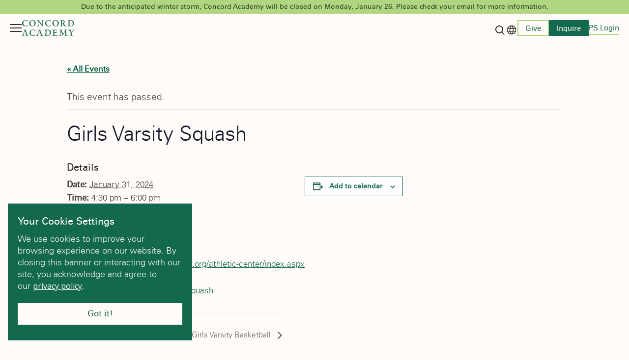

--- FILE ---
content_type: text/html; charset=UTF-8
request_url: https://concordacademy.org/event/girls-varsity-squash-23/
body_size: 17286
content:

<!DOCTYPE html>
<html lang="en-US" class="no-js">
	<head>
		<meta charset="UTF-8"/>
		<meta name="viewport" content="width=device-width, initial-scale=1.0"/>

		<link rel='stylesheet' id='tribe-events-views-v2-bootstrap-datepicker-styles-css' href='https://concordacademy.org/wp-content/plugins/the-events-calendar/vendor/bootstrap-datepicker/css/bootstrap-datepicker.standalone.min.css?ver=6.15.12.2' media='all' />
<link rel='stylesheet' id='tec-variables-skeleton-css' href='https://concordacademy.org/wp-content/plugins/event-tickets/common/build/css/variables-skeleton.css?ver=6.10.1' media='all' />
<link rel='stylesheet' id='tribe-common-skeleton-style-css' href='https://concordacademy.org/wp-content/plugins/event-tickets/common/build/css/common-skeleton.css?ver=6.10.1' media='all' />
<link rel='stylesheet' id='tribe-tooltipster-css-css' href='https://concordacademy.org/wp-content/plugins/event-tickets/common/vendor/tooltipster/tooltipster.bundle.min.css?ver=6.10.1' media='all' />
<link rel='stylesheet' id='tribe-events-views-v2-skeleton-css' href='https://concordacademy.org/wp-content/plugins/the-events-calendar/build/css/views-skeleton.css?ver=6.15.12.2' media='all' />
<link rel='stylesheet' id='tec-variables-full-css' href='https://concordacademy.org/wp-content/plugins/event-tickets/common/build/css/variables-full.css?ver=6.10.1' media='all' />
<link rel='stylesheet' id='tribe-common-full-style-css' href='https://concordacademy.org/wp-content/plugins/event-tickets/common/build/css/common-full.css?ver=6.10.1' media='all' />
<link rel='stylesheet' id='tribe-events-views-v2-full-css' href='https://concordacademy.org/wp-content/plugins/the-events-calendar/build/css/views-full.css?ver=6.15.12.2' media='all' />
<link rel='stylesheet' id='tribe-events-views-v2-print-css' href='https://concordacademy.org/wp-content/plugins/the-events-calendar/build/css/views-print.css?ver=6.15.12.2' media='print' />
<link rel='stylesheet' id='tribe-events-pro-views-v2-print-css' href='https://concordacademy.org/wp-content/plugins/events-calendar-pro/build/css/views-print.css?ver=7.7.11' media='print' />
<meta name='robots' content='index, follow, max-image-preview:large, max-snippet:-1, max-video-preview:-1' />
	<style>img:is([sizes="auto" i], [sizes^="auto," i]) { contain-intrinsic-size: 3000px 1500px }</style>
	
	<!-- This site is optimized with the Yoast SEO plugin v26.5 - https://yoast.com/wordpress/plugins/seo/ -->
	<title>Girls Varsity Squash - Concord Academy</title>
	<meta name="description" content="The event page for Girls Varsity Squash at Concord Academy." />
	<link rel="canonical" href="https://concordacademy.org/event/girls-varsity-squash-23/" />
	<meta property="og:locale" content="en_US" />
	<meta property="og:type" content="article" />
	<meta property="og:title" content="Girls Varsity Squash - Concord Academy" />
	<meta property="og:description" content="The event page for Girls Varsity Squash at Concord Academy." />
	<meta property="og:url" content="https://concordacademy.org/event/girls-varsity-squash-23/" />
	<meta property="og:site_name" content="Concord Academy" />
	<meta name="twitter:card" content="summary_large_image" />
	<script type="application/ld+json" class="yoast-schema-graph">{"@context":"https://schema.org","@graph":[{"@type":"WebPage","@id":"https://concordacademy.org/event/girls-varsity-squash-23/","url":"https://concordacademy.org/event/girls-varsity-squash-23/","name":"Girls Varsity Squash - Concord Academy","isPartOf":{"@id":"https://concordacademy.org/#website"},"datePublished":"2024-06-25T20:13:58+00:00","description":"The event page for Girls Varsity Squash at Concord Academy.","breadcrumb":{"@id":"https://concordacademy.org/event/girls-varsity-squash-23/#breadcrumb"},"inLanguage":"en-US","potentialAction":[{"@type":"ReadAction","target":["https://concordacademy.org/event/girls-varsity-squash-23/"]}]},{"@type":"BreadcrumbList","@id":"https://concordacademy.org/event/girls-varsity-squash-23/#breadcrumb","itemListElement":[{"@type":"ListItem","position":1,"name":"Home","item":"https://concordacademy.org/"},{"@type":"ListItem","position":2,"name":"Events","item":"https://concordacademy.org/events/"},{"@type":"ListItem","position":3,"name":"Girls Varsity Squash"}]},{"@type":"WebSite","@id":"https://concordacademy.org/#website","url":"https://concordacademy.org/","name":"Concord Academy","description":"Independent high school in Concord, Mass.","publisher":{"@id":"https://concordacademy.org/#organization"},"potentialAction":[{"@type":"SearchAction","target":{"@type":"EntryPoint","urlTemplate":"https://concordacademy.org/?s={search_term_string}"},"query-input":{"@type":"PropertyValueSpecification","valueRequired":true,"valueName":"search_term_string"}}],"inLanguage":"en-US"},{"@type":"Organization","@id":"https://concordacademy.org/#organization","name":"Concord Academy","url":"https://concordacademy.org/","logo":{"@type":"ImageObject","inLanguage":"en-US","@id":"https://concordacademy.org/#/schema/logo/image/","url":"https://concordacademy.org/wp-content/uploads/2024/06/CONA-symbol.svg","contentUrl":"https://concordacademy.org/wp-content/uploads/2024/06/CONA-symbol.svg","width":445,"height":446,"caption":"Concord Academy"},"image":{"@id":"https://concordacademy.org/#/schema/logo/image/"}},{"@type":"Event","name":"Girls Varsity Squash","description":"","url":"https://concordacademy.org/event/girls-varsity-squash-23/","eventAttendanceMode":"https://schema.org/OfflineEventAttendanceMode","eventStatus":"https://schema.org/EventScheduled","startDate":"2024-01-31T16:30:00-05:00","endDate":"2024-01-31T18:00:00-05:00","@id":"https://concordacademy.org/event/girls-varsity-squash-23/#event","mainEntityOfPage":{"@id":"https://concordacademy.org/event/girls-varsity-squash-23/"}}]}</script>
	<!-- / Yoast SEO plugin. -->


<link rel='dns-prefetch' href='//connect.facebook.net' />
<link rel='dns-prefetch' href='//cdnjs.cloudflare.com' />
<link rel='dns-prefetch' href='//fonts.googleapis.com' />
<script>
window._wpemojiSettings = {"baseUrl":"https:\/\/s.w.org\/images\/core\/emoji\/16.0.1\/72x72\/","ext":".png","svgUrl":"https:\/\/s.w.org\/images\/core\/emoji\/16.0.1\/svg\/","svgExt":".svg","source":{"concatemoji":"https:\/\/concordacademy.org\/wp-includes\/js\/wp-emoji-release.min.js?ver=23def293a8ee9fcb52375f79de98c215"}};
/*! This file is auto-generated */
!function(s,n){var o,i,e;function c(e){try{var t={supportTests:e,timestamp:(new Date).valueOf()};sessionStorage.setItem(o,JSON.stringify(t))}catch(e){}}function p(e,t,n){e.clearRect(0,0,e.canvas.width,e.canvas.height),e.fillText(t,0,0);var t=new Uint32Array(e.getImageData(0,0,e.canvas.width,e.canvas.height).data),a=(e.clearRect(0,0,e.canvas.width,e.canvas.height),e.fillText(n,0,0),new Uint32Array(e.getImageData(0,0,e.canvas.width,e.canvas.height).data));return t.every(function(e,t){return e===a[t]})}function u(e,t){e.clearRect(0,0,e.canvas.width,e.canvas.height),e.fillText(t,0,0);for(var n=e.getImageData(16,16,1,1),a=0;a<n.data.length;a++)if(0!==n.data[a])return!1;return!0}function f(e,t,n,a){switch(t){case"flag":return n(e,"\ud83c\udff3\ufe0f\u200d\u26a7\ufe0f","\ud83c\udff3\ufe0f\u200b\u26a7\ufe0f")?!1:!n(e,"\ud83c\udde8\ud83c\uddf6","\ud83c\udde8\u200b\ud83c\uddf6")&&!n(e,"\ud83c\udff4\udb40\udc67\udb40\udc62\udb40\udc65\udb40\udc6e\udb40\udc67\udb40\udc7f","\ud83c\udff4\u200b\udb40\udc67\u200b\udb40\udc62\u200b\udb40\udc65\u200b\udb40\udc6e\u200b\udb40\udc67\u200b\udb40\udc7f");case"emoji":return!a(e,"\ud83e\udedf")}return!1}function g(e,t,n,a){var r="undefined"!=typeof WorkerGlobalScope&&self instanceof WorkerGlobalScope?new OffscreenCanvas(300,150):s.createElement("canvas"),o=r.getContext("2d",{willReadFrequently:!0}),i=(o.textBaseline="top",o.font="600 32px Arial",{});return e.forEach(function(e){i[e]=t(o,e,n,a)}),i}function t(e){var t=s.createElement("script");t.src=e,t.defer=!0,s.head.appendChild(t)}"undefined"!=typeof Promise&&(o="wpEmojiSettingsSupports",i=["flag","emoji"],n.supports={everything:!0,everythingExceptFlag:!0},e=new Promise(function(e){s.addEventListener("DOMContentLoaded",e,{once:!0})}),new Promise(function(t){var n=function(){try{var e=JSON.parse(sessionStorage.getItem(o));if("object"==typeof e&&"number"==typeof e.timestamp&&(new Date).valueOf()<e.timestamp+604800&&"object"==typeof e.supportTests)return e.supportTests}catch(e){}return null}();if(!n){if("undefined"!=typeof Worker&&"undefined"!=typeof OffscreenCanvas&&"undefined"!=typeof URL&&URL.createObjectURL&&"undefined"!=typeof Blob)try{var e="postMessage("+g.toString()+"("+[JSON.stringify(i),f.toString(),p.toString(),u.toString()].join(",")+"));",a=new Blob([e],{type:"text/javascript"}),r=new Worker(URL.createObjectURL(a),{name:"wpTestEmojiSupports"});return void(r.onmessage=function(e){c(n=e.data),r.terminate(),t(n)})}catch(e){}c(n=g(i,f,p,u))}t(n)}).then(function(e){for(var t in e)n.supports[t]=e[t],n.supports.everything=n.supports.everything&&n.supports[t],"flag"!==t&&(n.supports.everythingExceptFlag=n.supports.everythingExceptFlag&&n.supports[t]);n.supports.everythingExceptFlag=n.supports.everythingExceptFlag&&!n.supports.flag,n.DOMReady=!1,n.readyCallback=function(){n.DOMReady=!0}}).then(function(){return e}).then(function(){var e;n.supports.everything||(n.readyCallback(),(e=n.source||{}).concatemoji?t(e.concatemoji):e.wpemoji&&e.twemoji&&(t(e.twemoji),t(e.wpemoji)))}))}((window,document),window._wpemojiSettings);
</script>
<link rel='stylesheet' id='tribe-css' href='https://concordacademy.org/wp-content/themes/propel/dist/components/tribe.css?ver=1764786356' media='all' />
<link rel='stylesheet' id='tribe-events-full-pro-calendar-style-css' href='https://concordacademy.org/wp-content/plugins/events-calendar-pro/build/css/tribe-events-pro-full.css?ver=7.7.11' media='all' />
<link rel='stylesheet' id='tribe-events-virtual-skeleton-css' href='https://concordacademy.org/wp-content/plugins/events-calendar-pro/build/css/events-virtual-skeleton.css?ver=7.7.11' media='all' />
<link rel='stylesheet' id='tribe-events-virtual-full-css' href='https://concordacademy.org/wp-content/plugins/events-calendar-pro/build/css/events-virtual-full.css?ver=7.7.11' media='all' />
<link rel='stylesheet' id='tribe-events-virtual-single-skeleton-css' href='https://concordacademy.org/wp-content/plugins/events-calendar-pro/build/css/events-virtual-single-skeleton.css?ver=7.7.11' media='all' />
<link rel='stylesheet' id='tribe-events-virtual-single-full-css' href='https://concordacademy.org/wp-content/plugins/events-calendar-pro/build/css/events-virtual-single-full.css?ver=7.7.11' media='all' />
<link rel='stylesheet' id='tec-events-pro-single-css' href='https://concordacademy.org/wp-content/plugins/events-calendar-pro/build/css/events-single.css?ver=7.7.11' media='all' />
<link rel='stylesheet' id='tribe-events-calendar-pro-style-css' href='https://concordacademy.org/wp-content/plugins/events-calendar-pro/build/css/tribe-events-pro-full.css?ver=7.7.11' media='all' />
<link rel='stylesheet' id='tribe-events-pro-mini-calendar-block-styles-css' href='https://concordacademy.org/wp-content/plugins/events-calendar-pro/build/css/tribe-events-pro-mini-calendar-block.css?ver=7.7.11' media='all' />
<link rel='stylesheet' id='dashicons-css' href='https://concordacademy.org/wp-includes/css/dashicons.min.css?ver=23def293a8ee9fcb52375f79de98c215' media='all' />
<link rel='stylesheet' id='event-tickets-plus-tickets-css-css' href='https://concordacademy.org/wp-content/plugins/event-tickets-plus/build/css/tickets.css?ver=6.9.0' media='all' />
<link rel='stylesheet' id='event-tickets-tickets-css-css' href='https://concordacademy.org/wp-content/plugins/event-tickets/build/css/tickets.css?ver=5.27.3' media='all' />
<link rel='stylesheet' id='event-tickets-tickets-rsvp-css-css' href='https://concordacademy.org/wp-content/plugins/event-tickets/build/css/rsvp-v1.css?ver=5.27.3' media='all' />
<link rel='stylesheet' id='tribe-events-v2-single-skeleton-css' href='https://concordacademy.org/wp-content/plugins/the-events-calendar/build/css/tribe-events-single-skeleton.css?ver=6.15.12.2' media='all' />
<link rel='stylesheet' id='tribe-events-v2-single-skeleton-full-css' href='https://concordacademy.org/wp-content/plugins/the-events-calendar/build/css/tribe-events-single-full.css?ver=6.15.12.2' media='all' />
<link rel='stylesheet' id='tribe-events-virtual-single-v2-skeleton-css' href='https://concordacademy.org/wp-content/plugins/events-calendar-pro/build/css/events-virtual-single-v2-skeleton.css?ver=7.7.11' media='all' />
<link rel='stylesheet' id='tribe-events-virtual-single-v2-full-css' href='https://concordacademy.org/wp-content/plugins/events-calendar-pro/build/css/events-virtual-single-v2-full.css?ver=7.7.11' media='all' />
<link rel='stylesheet' id='tec-events-pro-single-style-css' href='https://concordacademy.org/wp-content/plugins/events-calendar-pro/build/css/custom-tables-v1/single.css?ver=7.7.11' media='all' />
<style id='wp-emoji-styles-inline-css'>

	img.wp-smiley, img.emoji {
		display: inline !important;
		border: none !important;
		box-shadow: none !important;
		height: 1em !important;
		width: 1em !important;
		margin: 0 0.07em !important;
		vertical-align: -0.1em !important;
		background: none !important;
		padding: 0 !important;
	}
</style>
<style id='wp-block-library-inline-css'>
:root{--wp-admin-theme-color:#007cba;--wp-admin-theme-color--rgb:0,124,186;--wp-admin-theme-color-darker-10:#006ba1;--wp-admin-theme-color-darker-10--rgb:0,107,161;--wp-admin-theme-color-darker-20:#005a87;--wp-admin-theme-color-darker-20--rgb:0,90,135;--wp-admin-border-width-focus:2px;--wp-block-synced-color:#7a00df;--wp-block-synced-color--rgb:122,0,223;--wp-bound-block-color:var(--wp-block-synced-color)}@media (min-resolution:192dpi){:root{--wp-admin-border-width-focus:1.5px}}.wp-element-button{cursor:pointer}:root{--wp--preset--font-size--normal:16px;--wp--preset--font-size--huge:42px}:root .has-very-light-gray-background-color{background-color:#eee}:root .has-very-dark-gray-background-color{background-color:#313131}:root .has-very-light-gray-color{color:#eee}:root .has-very-dark-gray-color{color:#313131}:root .has-vivid-green-cyan-to-vivid-cyan-blue-gradient-background{background:linear-gradient(135deg,#00d084,#0693e3)}:root .has-purple-crush-gradient-background{background:linear-gradient(135deg,#34e2e4,#4721fb 50%,#ab1dfe)}:root .has-hazy-dawn-gradient-background{background:linear-gradient(135deg,#faaca8,#dad0ec)}:root .has-subdued-olive-gradient-background{background:linear-gradient(135deg,#fafae1,#67a671)}:root .has-atomic-cream-gradient-background{background:linear-gradient(135deg,#fdd79a,#004a59)}:root .has-nightshade-gradient-background{background:linear-gradient(135deg,#330968,#31cdcf)}:root .has-midnight-gradient-background{background:linear-gradient(135deg,#020381,#2874fc)}.has-regular-font-size{font-size:1em}.has-larger-font-size{font-size:2.625em}.has-normal-font-size{font-size:var(--wp--preset--font-size--normal)}.has-huge-font-size{font-size:var(--wp--preset--font-size--huge)}.has-text-align-center{text-align:center}.has-text-align-left{text-align:left}.has-text-align-right{text-align:right}#end-resizable-editor-section{display:none}.aligncenter{clear:both}.items-justified-left{justify-content:flex-start}.items-justified-center{justify-content:center}.items-justified-right{justify-content:flex-end}.items-justified-space-between{justify-content:space-between}.screen-reader-text{border:0;clip-path:inset(50%);height:1px;margin:-1px;overflow:hidden;padding:0;position:absolute;width:1px;word-wrap:normal!important}.screen-reader-text:focus{background-color:#ddd;clip-path:none;color:#444;display:block;font-size:1em;height:auto;left:5px;line-height:normal;padding:15px 23px 14px;text-decoration:none;top:5px;width:auto;z-index:100000}html :where(.has-border-color){border-style:solid}html :where([style*=border-top-color]){border-top-style:solid}html :where([style*=border-right-color]){border-right-style:solid}html :where([style*=border-bottom-color]){border-bottom-style:solid}html :where([style*=border-left-color]){border-left-style:solid}html :where([style*=border-width]){border-style:solid}html :where([style*=border-top-width]){border-top-style:solid}html :where([style*=border-right-width]){border-right-style:solid}html :where([style*=border-bottom-width]){border-bottom-style:solid}html :where([style*=border-left-width]){border-left-style:solid}html :where(img[class*=wp-image-]){height:auto;max-width:100%}:where(figure){margin:0 0 1em}html :where(.is-position-sticky){--wp-admin--admin-bar--position-offset:var(--wp-admin--admin-bar--height,0px)}@media screen and (max-width:600px){html :where(.is-position-sticky){--wp-admin--admin-bar--position-offset:0px}}
</style>
<link rel='stylesheet' id='woocommerce-layout-css' href='https://concordacademy.org/wp-content/plugins/woocommerce/assets/css/woocommerce-layout.css?ver=10.3.6' media='all' />
<link rel='stylesheet' id='woocommerce-smallscreen-css' href='https://concordacademy.org/wp-content/plugins/woocommerce/assets/css/woocommerce-smallscreen.css?ver=10.3.6' media='only screen and (max-width: 768px)' />
<link rel='stylesheet' id='woocommerce-general-css' href='https://concordacademy.org/wp-content/plugins/woocommerce/assets/css/woocommerce.css?ver=10.3.6' media='all' />
<style id='woocommerce-inline-inline-css'>
.woocommerce form .form-row .required { visibility: visible; }
</style>
<link rel='stylesheet' id='brands-styles-css' href='https://concordacademy.org/wp-content/plugins/woocommerce/assets/css/brands.css?ver=10.3.6' media='all' />
<link rel='stylesheet' id='fonts-css' href='//fonts.googleapis.com/css2?family=Open+Sans:ital,wght@0,400;0,600;0,700;1,400&#038;display=swap' media='all' />
<link rel='stylesheet' id='theme-styles-css' href='https://concordacademy.org/wp-content/themes/propel/dist/styles.css?ver=1764786357' media='all' />
<link rel='stylesheet' id='core-button-css' href='https://concordacademy.org/wp-content/themes/propel/dist/core-blocks/button.css?ver=1764786356' media='all' />
<link rel='stylesheet' id='core-buttons-css' href='https://concordacademy.org/wp-content/themes/propel/dist/core-blocks/buttons.css?ver=1764786356' media='all' />
<link rel='stylesheet' id='content-side-image-block-style-css' href='https://concordacademy.org/wp-content/themes/propel/dist/acf-blocks/content-side-image.css?ver=1764786351' media='all' />
<link rel='stylesheet' id='accordion-item-css' href='https://concordacademy.org/wp-content/themes/propel/dist/acf-blocks/accordion-item.css?ver=1764786349' media='all' />
<link rel='stylesheet' id='event-tickets-rsvp-css' href='https://concordacademy.org/wp-content/plugins/event-tickets/build/css/rsvp.css?ver=5.27.3' media='all' />
<style id='block-visibility-screen-size-styles-inline-css'>
/* Large screens (desktops, 992px and up) */
@media ( min-width: 992px ) {
	.block-visibility-hide-large-screen {
		display: none !important;
	}
}

/* Medium screens (tablets, between 768px and 992px) */
@media ( min-width: 768px ) and ( max-width: 991.98px ) {
	.block-visibility-hide-medium-screen {
		display: none !important;
	}
}

/* Small screens (mobile devices, less than 768px) */
@media ( max-width: 767.98px ) {
	.block-visibility-hide-small-screen {
		display: none !important;
	}
}
</style>
<script src="https://concordacademy.org/wp-includes/js/jquery/jquery.min.js?ver=3.7.1" id="jquery-core-js"></script>
<script src="https://concordacademy.org/wp-includes/js/jquery/jquery-migrate.min.js?ver=3.4.1" id="jquery-migrate-js"></script>
<script src="https://concordacademy.org/wp-content/plugins/event-tickets/common/build/js/tribe-common.js?ver=9c44e11f3503a33e9540" id="tribe-common-js"></script>
<script src="https://concordacademy.org/wp-content/plugins/the-events-calendar/build/js/views/breakpoints.js?ver=4208de2df2852e0b91ec" id="tribe-events-views-v2-breakpoints-js"></script>
<script src="https://concordacademy.org/wp-content/plugins/woocommerce/assets/js/jquery-blockui/jquery.blockUI.min.js?ver=2.7.0-wc.10.3.6" id="wc-jquery-blockui-js" defer data-wp-strategy="defer"></script>
<script id="wc-add-to-cart-js-extra">
var wc_add_to_cart_params = {"ajax_url":"\/wp-admin\/admin-ajax.php","wc_ajax_url":"\/?wc-ajax=%%endpoint%%","i18n_view_cart":"View cart","cart_url":"https:\/\/concordacademy.org\/cart\/","is_cart":"","cart_redirect_after_add":"no"};
</script>
<script src="https://concordacademy.org/wp-content/plugins/woocommerce/assets/js/frontend/add-to-cart.min.js?ver=10.3.6" id="wc-add-to-cart-js" defer data-wp-strategy="defer"></script>
<script src="https://concordacademy.org/wp-content/plugins/woocommerce/assets/js/js-cookie/js.cookie.min.js?ver=2.1.4-wc.10.3.6" id="wc-js-cookie-js" defer data-wp-strategy="defer"></script>
<script id="woocommerce-js-extra">
var woocommerce_params = {"ajax_url":"\/wp-admin\/admin-ajax.php","wc_ajax_url":"\/?wc-ajax=%%endpoint%%","i18n_password_show":"Show password","i18n_password_hide":"Hide password"};
</script>
<script src="https://concordacademy.org/wp-content/plugins/woocommerce/assets/js/frontend/woocommerce.min.js?ver=10.3.6" id="woocommerce-js" defer data-wp-strategy="defer"></script>
<link rel="https://api.w.org/" href="https://concordacademy.org/wp-json/" /><link rel="alternate" title="JSON" type="application/json" href="https://concordacademy.org/wp-json/wp/v2/tribe_events/12563" /><link rel="EditURI" type="application/rsd+xml" title="RSD" href="https://concordacademy.org/xmlrpc.php?rsd" />
<link rel='shortlink' href='https://concordacademy.org/?p=12563' />
<link rel="alternate" title="oEmbed (JSON)" type="application/json+oembed" href="https://concordacademy.org/wp-json/oembed/1.0/embed?url=https%3A%2F%2Fconcordacademy.org%2Fevent%2Fgirls-varsity-squash-23%2F" />
<link rel="alternate" title="oEmbed (XML)" type="text/xml+oembed" href="https://concordacademy.org/wp-json/oembed/1.0/embed?url=https%3A%2F%2Fconcordacademy.org%2Fevent%2Fgirls-varsity-squash-23%2F&#038;format=xml" />
<meta name="et-api-version" content="v1"><meta name="et-api-origin" content="https://concordacademy.org"><link rel="https://theeventscalendar.com/" href="https://concordacademy.org/wp-json/tribe/tickets/v1/" /><meta name="tec-api-version" content="v1"><meta name="tec-api-origin" content="https://concordacademy.org"><link rel="alternate" href="https://concordacademy.org/wp-json/tribe/events/v1/events/12563" />	<noscript><style>.woocommerce-product-gallery{ opacity: 1 !important; }</style></noscript>
	<!-- Google Tag Manager -->
<script>(function(w,d,s,l,i){w[l]=w[l]||[];w[l].push({'gtm.start':
new Date().getTime(),event:'gtm.js'});var f=d.getElementsByTagName(s)[0],
j=d.createElement(s),dl=l!='dataLayer'?'&l='+l:'';j.async=true;j.src=
'https://www.googletagmanager.com/gtm.js?id='+i+dl;f.parentNode.insertBefore(j,f);
})(window,document,'script','dataLayer','GTM-5QPRHCC5');</script>
<!-- End Google Tag Manager -->

<meta name="msvalidate.01" content="A4489B4628EA1739D1C9D1C8DF29A15B" /><link rel="icon" href="https://concordacademy.org/wp-content/uploads/2024/08/cropped-Concord_Haines_White_125px-32x32.png" sizes="32x32" />
<link rel="icon" href="https://concordacademy.org/wp-content/uploads/2024/08/cropped-Concord_Haines_White_125px-192x192.png" sizes="192x192" />
<link rel="apple-touch-icon" href="https://concordacademy.org/wp-content/uploads/2024/08/cropped-Concord_Haines_White_125px-180x180.png" />
<meta name="msapplication-TileImage" content="https://concordacademy.org/wp-content/uploads/2024/08/cropped-Concord_Haines_White_125px-270x270.png" />
		<style id="wp-custom-css">
			

/* 11/19/2024 - Caroline moved CSS for RGV to Hero-Display click Custom CSS block */ 

/* added 11/08/2024 by Nick Pfosi: set "x" icon in alert bar to hide */ 

.alert-bar__close { 
		display:none;
}
.icon.icon-cancel {
    display: none;
}


.page-id-274522 #page .content-wrapper .wp-block-html {padding-top:clamp(0,0,0);
 
}
.woocommerce-order-received .tec-tickets__wallet-plus-component-apple-wallet-button-link span {
	display: none;
}		</style>
			</head>

<body class="wp-singular tribe_events-template-default single single-tribe_events postid-12563 wp-theme-propel theme-propel woocommerce-no-js tribe-events-page-template tribe-no-js tec-no-tickets-on-recurring tec-no-rsvp-on-recurring tribe-filter-live events-single tribe-events-style-full tribe-events-style-theme tribe-theme-propel">
<!-- Google Tag Manager (noscript) -->
<noscript><iframe src="https://www.googletagmanager.com/ns.html?id=GTM-5QPRHCC5"
height="0" width="0" style="display:none;visibility:hidden"></iframe></noscript>
<!-- End Google Tag Manager (noscript) -->

<header class="main-header">
	
	<div id="e29-alert-bar" class="alert-bar" style="display: none;">
		<div id="alert-bar-block"class="alert-bar__item">
			<div class="container">
				<div class="row">
					<div class="col-12">
						<div class="alert-bar__content">
							<div class="alert-bar__message">
								<p>Due to the anticipated winter storm, Concord Academy will be closed on Monday, January 26. Please check your email for more information.</p>
							</div>

							<button class="alert-bar__close">
								<span class="sr-only">Close Alert Bar</span>
								<i class="icon icon-cancel"></i>
							</button>
						</div>
					</div>
				</div>
			</div>
		</div>
	</div>
	<div class="main-header__wrapper">
		<div class="main-header__left">
			<div id="menu-btn" class="main-header__menu-button">
				<button class="btn-hamburger">
					<span></span>
					<span></span>
					<span></span>
					<div class="menu-label sr-only">Menu</div>
				</button>
			</div>
			<div class="main-header__logo">
								<a href="https://concordacademy.org" class="main-header__logo-green" >
					<img width="108" height="32" src="https://concordacademy.org/wp-content/uploads/2024/05/CONA-logo-green.svg" class="attachment-main-logo size-main-logo" alt="Concord Academy logo - green" />				</a>
												<a href="https://concordacademy.org" class="main-header__logo-white">
					<img width="108" height="32" src="https://concordacademy.org/wp-content/uploads/2024/05/CONA-logo-white.svg" class="attachment-white-logo size-white-logo" alt="Concord Academy logo - white" />				</a>
							</div>
		</div>
		<div class="main-header__right">
			<div class="main-header__search">
				<div class="main-header__cta-wrp">
					<button class="c-btn c-btn-link c-btn-link--small btn-search">
						<span class="sr-only">Search button</span>
						<i class="icon icon-search"></i>
					</button>
				</div>
			</div>
			<div class="main-header__languages">
				<div class="main-header__cta-wrp">
					<button class="c-btn c-btn-link c-btn-link--small btn-languages">
						<span class="sr-only">Language switcher</span>
						<i class="icon icon-nav"></i>
					</button>
				</div>

				<div class="languages-dropdown">
					<div class="gtranslate_wrapper" id="gt-wrapper-25420122"></div>				</div>
			</div>
						
		<div class="wp-block-button is-style-secondary wp-block-button--small inquiry">
		<a class="wp-block-button__link" href="/philanthropy" target="_self">
			Give		</a>
	</div>
		<div class="wp-block-button is-style-primary wp-block-button--small give">
		<a class="wp-block-button__link" href="/inquire" target="_self">
			Inquire		</a>
	</div>
		<div class="wp-block-button is-style-tertiary wp-block-button--small login">
		<a class="wp-block-button__link" href="https://concordacademy.powerschool.com/guardian/pw.html" target="_blank">
			PS Login		</a>
	</div>
		</div>
	</div>

	<div class="search-wrapper" style="display:none;">
		<form class="search-form" method="get" action="https://concordacademy.org/">
			<div class="search-action">
				<i id="submit_form" class="icon icon-search"></i>
				<input type="search" name="s" id="s" value="" placeholder="Search Concord Academy" />
			</div>
		</form>
	</div>

	
<div class="header-menu menu-wrapper">
	<div class="header-menu__left">
		<div class="header-menu__navigation">
			<nav class="main-header__nav">
				<ul id="menu-header-main-menu" class="menu"><li id="menu-item-4459" class="menu-item menu-item-type-custom menu-item-object-custom menu-item-has-children menu-item-4459"><a href="#">About</a>
<ul class="sub-menu">
	<li id="menu-item-5691" class="menu-item menu-item-type-post_type menu-item-object-page menu-item-5691"><a href="https://concordacademy.org/about/">About Concord Academy</a></li>
	<li id="menu-item-5683" class="menu-item menu-item-type-post_type menu-item-object-page menu-item-5683"><a href="https://concordacademy.org/about/our-campus/">Our Campus</a></li>
	<li id="menu-item-5685" class="menu-item menu-item-type-custom menu-item-object-custom menu-item-5685"><a href="/about/people">Our People</a></li>
	<li id="menu-item-268838" class="menu-item menu-item-type-post_type menu-item-object-page menu-item-268838"><a href="https://concordacademy.org/about/leadership/">Our Leadership</a></li>
	<li id="menu-item-317721" class="menu-item menu-item-type-custom menu-item-object-custom menu-item-317721"><a href="https://concordacademy.org/about/people/administrative-category/board-of-trustees/">Board of Trustees</a></li>
	<li id="menu-item-5684" class="menu-item menu-item-type-post_type menu-item-object-page menu-item-5684"><a href="https://concordacademy.org/about/history/">Our History</a></li>
	<li id="menu-item-284504" class="menu-item menu-item-type-post_type menu-item-object-page menu-item-284504"><a href="https://concordacademy.org/strategic-plan/">Strategic Plan</a></li>
	<li id="menu-item-317900" class="menu-item menu-item-type-post_type menu-item-object-page menu-item-317900"><a href="https://concordacademy.org/about/sustainability/">Sustainability at CA</a></li>
	<li id="menu-item-292998" class="menu-item menu-item-type-post_type menu-item-object-page menu-item-292998"><a href="https://concordacademy.org/about/community-impact-statement/">Community Impact Statement</a></li>
	<li id="menu-item-5682" class="menu-item menu-item-type-post_type menu-item-object-page menu-item-5682"><a href="https://concordacademy.org/about/careers/">Careers</a></li>
</ul>
</li>
<li id="menu-item-4465" class="menu-item menu-item-type-custom menu-item-object-custom menu-item-has-children menu-item-4465"><a href="#">Admissions</a>
<ul class="sub-menu">
	<li id="menu-item-5692" class="menu-item menu-item-type-post_type menu-item-object-page menu-item-5692"><a href="https://concordacademy.org/admissions/">About CA Admissions</a></li>
	<li id="menu-item-5690" class="menu-item menu-item-type-post_type menu-item-object-page menu-item-5690"><a href="https://concordacademy.org/admissions/why-ca/">Why CA?</a></li>
	<li id="menu-item-5689" class="menu-item menu-item-type-post_type menu-item-object-page menu-item-5689"><a href="https://concordacademy.org/admissions/tuition-financial-aid/">Tuition and Financial Aid</a></li>
	<li id="menu-item-5687" class="menu-item menu-item-type-post_type menu-item-object-page menu-item-5687"><a href="https://concordacademy.org/admissions/applicants-from-abroad/">Applicants from Abroad</a></li>
	<li id="menu-item-5688" class="menu-item menu-item-type-post_type menu-item-object-page menu-item-5688"><a href="https://concordacademy.org/admissions/interviews-and-events/">Interviews and Events</a></li>
	<li id="menu-item-5686" class="menu-item menu-item-type-post_type menu-item-object-page menu-item-5686"><a href="https://concordacademy.org/admissions/apply/">Apply</a></li>
</ul>
</li>
<li id="menu-item-4472" class="menu-item menu-item-type-custom menu-item-object-custom menu-item-has-children menu-item-4472"><a href="#">Academics</a>
<ul class="sub-menu">
	<li id="menu-item-5693" class="menu-item menu-item-type-post_type menu-item-object-page menu-item-5693"><a href="https://concordacademy.org/academics/">Academics at CA</a></li>
	<li id="menu-item-5696" class="menu-item menu-item-type-post_type menu-item-object-page menu-item-5696"><a href="https://concordacademy.org/academics/departments/">Departments</a></li>
	<li id="menu-item-5695" class="menu-item menu-item-type-post_type menu-item-object-page menu-item-5695"><a href="https://concordacademy.org/academics/one-on-one-advising/">One-on-One Advising</a></li>
	<li id="menu-item-5694" class="menu-item menu-item-type-post_type menu-item-object-page menu-item-5694"><a href="https://concordacademy.org/academics/college-counseling/">College Counseling</a></li>
	<li id="menu-item-290583" class="menu-item menu-item-type-post_type menu-item-object-page menu-item-290583"><a href="https://concordacademy.org/academics/off-campus-learning/">Off-Campus Learning Opportunities</a></li>
</ul>
</li>
<li id="menu-item-4477" class="menu-item menu-item-type-custom menu-item-object-custom menu-item-has-children menu-item-4477"><a href="#">Arts</a>
<ul class="sub-menu">
	<li id="menu-item-5697" class="menu-item menu-item-type-post_type menu-item-object-page menu-item-5697"><a href="https://concordacademy.org/arts/">The Arts at CA</a></li>
	<li id="menu-item-5699" class="menu-item menu-item-type-post_type menu-item-object-page menu-item-5699"><a href="https://concordacademy.org/arts/visual-arts/">Visual Arts</a></li>
	<li id="menu-item-5698" class="menu-item menu-item-type-post_type menu-item-object-page menu-item-5698"><a href="https://concordacademy.org/arts/performing-arts/">Performing Arts</a></li>
	<li id="menu-item-4481" class="menu-item menu-item-type-custom menu-item-object-custom menu-item-4481"><a href="https://concordacademy.org/events/list/?tribe_eventcategory%5B0%5D=128&#038;tribe_eventcategory%5B1%5D=313">Performing Arts Calendar</a></li>
</ul>
</li>
<li id="menu-item-4482" class="menu-item menu-item-type-custom menu-item-object-custom menu-item-has-children menu-item-4482"><a href="#">Athletics</a>
<ul class="sub-menu">
	<li id="menu-item-5700" class="menu-item menu-item-type-post_type menu-item-object-page menu-item-5700"><a href="https://concordacademy.org/athletics/">CA Athletics</a></li>
	<li id="menu-item-5701" class="menu-item menu-item-type-post_type menu-item-object-page menu-item-5701"><a href="https://concordacademy.org/athletics/teams/">Teams</a></li>
	<li id="menu-item-4484" class="menu-item menu-item-type-custom menu-item-object-custom menu-item-4484"><a href="https://concordacademy.org/events/?tribe-bar-search=&#038;tribe_eventcategory%5B0%5D=198">Athletics Calendar</a></li>
	<li id="menu-item-280154" class="menu-item menu-item-type-custom menu-item-object-custom menu-item-280154"><a href="http://www.fan.hudl.com/concordacademy">Athletics Livestream</a></li>
</ul>
</li>
<li id="menu-item-4486" class="menu-item menu-item-type-custom menu-item-object-custom menu-item-has-children menu-item-4486"><a href="#">Student Life</a>
<ul class="sub-menu">
	<li id="menu-item-5708" class="menu-item menu-item-type-post_type menu-item-object-page menu-item-5708"><a href="https://concordacademy.org/student-life/">Student Life at CA</a></li>
	<li id="menu-item-5702" class="menu-item menu-item-type-post_type menu-item-object-page menu-item-5702"><a href="https://concordacademy.org/student-life/community-equity/">Community &#038; Equity</a></li>
	<li id="menu-item-5703" class="menu-item menu-item-type-post_type menu-item-object-page menu-item-5703"><a href="https://concordacademy.org/student-life/boarding-life/">Boarding Life</a></li>
	<li id="menu-item-5704" class="menu-item menu-item-type-post_type menu-item-object-page menu-item-5704"><a href="https://concordacademy.org/student-life/day-student-life/">Day Student Life</a></li>
	<li id="menu-item-5705" class="menu-item menu-item-type-post_type menu-item-object-page menu-item-5705"><a href="https://concordacademy.org/student-life/weekend-activities/">Weekend Activities</a></li>
	<li id="menu-item-5706" class="menu-item menu-item-type-post_type menu-item-object-page menu-item-5706"><a href="https://concordacademy.org/student-life/clubs/">Clubs</a></li>
	<li id="menu-item-5707" class="menu-item menu-item-type-post_type menu-item-object-page menu-item-5707"><a href="https://concordacademy.org/student-life/health-wellness/">Health &#038; Wellness</a></li>
</ul>
</li>
</ul>			</nav>
		</div>
	</div>
	<div class="header-menu__right">
		<div class="overline">
			Quick links
		</div>
		<ul id="menu-header-quick-links" class="menu"><li id="menu-item-4497" class="menu-item menu-item-type-custom menu-item-object-custom menu-item-4497"><a href="/news/">News &#038; Stories</a></li>
<li id="menu-item-15170" class="menu-item menu-item-type-post_type menu-item-object-page menu-item-15170"><a href="https://concordacademy.org/parents/family-portal/">Family Portal</a></li>
<li id="menu-item-5711" class="menu-item menu-item-type-post_type menu-item-object-page menu-item-5711"><a href="https://concordacademy.org/parents/">Parents</a></li>
<li id="menu-item-5712" class="menu-item menu-item-type-post_type menu-item-object-page menu-item-5712"><a href="https://concordacademy.org/alums/">Alums</a></li>
<li id="menu-item-266292" class="menu-item menu-item-type-post_type menu-item-object-page menu-item-266292"><a href="https://concordacademy.org/philanthropy/">Philanthropy</a></li>
<li id="menu-item-4498" class="menu-item menu-item-type-custom menu-item-object-custom menu-item-4498"><a href="/events/">Calendar</a></li>
<li id="menu-item-266536" class="menu-item menu-item-type-custom menu-item-object-custom menu-item-266536"><a href="https://sites.google.com/concordacademy.org/concordacademystudentresources/home">Student Resources</a></li>
<li id="menu-item-266537" class="menu-item menu-item-type-custom menu-item-object-custom menu-item-266537"><a href="https://sites.google.com/concordacademy.org/concord-academy-new-ca-connect/home">Faculty/Staff Resources</a></li>
<li id="menu-item-271601" class="menu-item menu-item-type-custom menu-item-object-custom menu-item-271601"><a href="https://sites.google.com/concordacademy.org/concordacademylibrary/home">CA Library</a></li>
<li id="menu-item-5709" class="icon icon-sun menu-item menu-item-type-post_type menu-item-object-page menu-item-5709"><a href="https://concordacademy.org/summer-camp/">Summer Camp</a></li>
</ul>					<ul class="social-links">
									<li>
						<a href="https://www.facebook.com/concord.academy" target="_blank">
							<i class="icon icon-facebook"></i>
						</a>
					</li>
									<li>
						<a href="https://www.linkedin.com/school/concord-academy/" target="_blank">
							<i class="icon icon-linkedin"></i>
						</a>
					</li>
									<li>
						<a href="https://www.instagram.com/concord_academy/" target="_blank">
							<i class="icon icon-instagram"></i>
						</a>
					</li>
							</ul>
			</div>
	<div class="header-menu__cta">
								<div class="wp-block-button is-style-primary give">
				<a class="wp-block-button__link" href="/inquire" target="_self">
					Inquire				</a>
			</div>
										<div class="wp-block-button is-style-secondary inquiry">
				<a class="wp-block-button__link" href="/philanthropy" target="_self">
					Give				</a>
			</div>
			</div>
</div>
</header>
<div id="page">
<section id="tribe-events-pg-template" class="tribe-events-pg-template" role="main"><div class="tribe-events-before-html"></div><span class="tribe-events-ajax-loading"><img class="tribe-events-spinner-medium" src="https://concordacademy.org/wp-content/plugins/the-events-calendar/src/resources/images/tribe-loading.gif" alt="Loading Events" /></span>	<div id="tribe-events-content" class="tribe-events-single tribe-events-single__no-hero">

	<p class="tribe-events-back">
		<a href="https://concordacademy.org/events/"> &laquo; All Events</a>
	</p>

	<!-- Notices -->
	<div class="tribe-events-notices"><ul><li>This event has passed.</li></ul></div>
				<div class="tribe-events-title-wrap">
			<h1 class="tribe-events-single-event-title">Girls Varsity Squash</h1>		</div>
	
	

	<!-- Event header -->
	<div id="tribe-events-header"  data-title="Girls Varsity Squash - Concord Academy" data-viewtitle="Girls Varsity Squash">
		<!-- Navigation -->
		<nav class="tribe-events-nav-pagination" aria-label="Event Navigation">
			<ul class="tribe-events-sub-nav">
				<li class="tribe-events-nav-previous"><a href="https://concordacademy.org/event/girls-junior-varsity-basketball-24/"><span>&laquo;</span> Girls Junior Varsity Basketball</a></li>
				<li class="tribe-events-nav-next"><a href="https://concordacademy.org/event/girls-varsity-basketball-28/">Girls Varsity Basketball <span>&raquo;</span></a></li>
			</ul>
			<!-- .tribe-events-sub-nav -->
		</nav>
	</div>
	<!-- #tribe-events-header -->

	
		<div id="post-12563" class="post-12563 tribe_events type-tribe_events status-publish hentry tribe_events_cat-athletics tribe_events_cat-girls-varsity-squash cat_athletics cat_girls-varsity-squash">

			<!-- Event content -->
										<div class="tribe-events-single-event-description tribe-events-content">
									</div>
						
						<!-- .tribe-events-single-event-description -->

			<!-- Event meta -->
							<div class="tribe-events-meta-wrapper">
										
	<div class="tribe-events-meta-row">
				<div class="tribe-events-meta-cell">
			
<div class="tribe-events-meta-group tribe-events-meta-group-details">
	<h4> Details </h4>
	<ul>

		
			<li>
				<span class="tribe-events-start-date-label details-label"> Date: </span>
				<abbr class="tribe-events-abbr tribe-events-start-date published dtstart" title="2024-01-31"> January 31, 2024 </abbr>
				</li>

			<li>
				<span class="tribe-events-start-time-label details-label"> Time: </span>
				<span class="tribe-events-abbr tribe-events-start-time published dtstart" title="2024-01-31">
					4:30 pm – 6:00 pm									</span>
				</li>

		
		
		<li><span class="tribe-events-location-label details-label"> Location: </span> <span class="tribe-events-location"> Winsor School </span></li><li><span class="tribe-events-opponent-label details-label"> Opponent: </span> <span class="tribe-events-opponent"> Winsor School </span></li><li><span class="tribe-events-home-away-label details-label"> Home/Away: </span> <span class="tribe-events-home-away"> Away </span></li><li><span class="tribe-events-result-label details-label"> Result: </span> <span class="tribe-events-result"> L 0-7 </span></li>
		
		
					<li>
									<span class="tribe-events-event-url-label details-label"> Website: </span>
								<span class="tribe-events-event-url"> <a href="https://concordacademy.org/athletic-center/index.aspx" target="_self" rel="external">https://concordacademy.org/athletic-center/index.aspx</a> </span>
				</li>
		
					<li><span class="tribe-events-event-categories-label details-label">Calendars:</span><br /> <span class="tribe-events-event-categories"><a href="https://concordacademy.org/events/category/athletics/" rel="tag">Athletics Calendar</a>, <a href="https://concordacademy.org/events/category/athletics/girls-varsity-squash/" rel="tag">Girls Varsity Squash</a></span></li>
		
			</ul>
</div>
		</div>

	</div>

																		</div> <!-- #post-x -->
				<div class="tribe-events tribe-common">
	<div class="tribe-events-c-subscribe-dropdown__container">
		<div class="tribe-events-c-subscribe-dropdown">
			<div class="tribe-common-c-btn-border tribe-events-c-subscribe-dropdown__button">
				<svg
	 class="tribe-common-c-svgicon tribe-common-c-svgicon--cal-export tribe-events-c-subscribe-dropdown__export-icon" 	aria-hidden="true"
	viewBox="0 0 23 17"
	xmlns="http://www.w3.org/2000/svg"
>
	<path fill-rule="evenodd" clip-rule="evenodd" d="M.128.896V16.13c0 .211.145.383.323.383h15.354c.179 0 .323-.172.323-.383V.896c0-.212-.144-.383-.323-.383H.451C.273.513.128.684.128.896Zm16 6.742h-.901V4.679H1.009v10.729h14.218v-3.336h.901V7.638ZM1.01 1.614h14.218v2.058H1.009V1.614Z" />
	<path d="M20.5 9.846H8.312M18.524 6.953l2.89 2.909-2.855 2.855" stroke-width="1.2" stroke-linecap="round" stroke-linejoin="round"/>
</svg>
				<button
					class="tribe-events-c-subscribe-dropdown__button-text"
					aria-expanded="false"
					aria-controls="tribe-events-subscribe-dropdown-content"
					aria-label="View links to add events to your calendar"
				>
					Add to calendar				</button>
				<svg
	 class="tribe-common-c-svgicon tribe-common-c-svgicon--caret-down tribe-events-c-subscribe-dropdown__button-icon" 	aria-hidden="true"
	viewBox="0 0 10 7"
	xmlns="http://www.w3.org/2000/svg"
>
	<path fill-rule="evenodd" clip-rule="evenodd" d="M1.008.609L5 4.6 8.992.61l.958.958L5 6.517.05 1.566l.958-.958z" class="tribe-common-c-svgicon__svg-fill"/>
</svg>
			</div>
			<div id="tribe-events-subscribe-dropdown-content" class="tribe-events-c-subscribe-dropdown__content">
				<ul class="tribe-events-c-subscribe-dropdown__list">
											
<li class="tribe-events-c-subscribe-dropdown__list-item tribe-events-c-subscribe-dropdown__list-item--gcal">
	<a
		href="https://www.google.com/calendar/event?action=TEMPLATE&#038;dates=20240131T163000/20240131T180000&#038;text=Girls%20Varsity%20Squash&#038;details=%3Cbr%3E%3Cbr%3EEVENT+DETAILS%3Cbr%3E%3Cbr%3EOpponent%3A+Winsor+School%3Cbr%3EHome%2FAway%3A+Away%3Cbr%3ELocation%3A+Winsor+School%3Cbr%3EResult%3A+L+0-7&#038;trp=false&#038;ctz=America/New_York&#038;sprop=website:https://concordacademy.org"
		class="tribe-events-c-subscribe-dropdown__list-item-link"
		target="_blank"
		rel="noopener noreferrer nofollow noindex"
	>
		Google Calendar	</a>
</li>
											
<li class="tribe-events-c-subscribe-dropdown__list-item tribe-events-c-subscribe-dropdown__list-item--ical">
	<a
		href="webcal://concordacademy.org/event/girls-varsity-squash-23/?ical=1"
		class="tribe-events-c-subscribe-dropdown__list-item-link"
		target="_blank"
		rel="noopener noreferrer nofollow noindex"
	>
		iCalendar	</a>
</li>
											
<li class="tribe-events-c-subscribe-dropdown__list-item tribe-events-c-subscribe-dropdown__list-item--outlook-365">
	<a
		href="https://outlook.office.com/owa/?path=/calendar/action/compose&#038;rrv=addevent&#038;startdt=2024-01-31T16%3A30%3A00-05%3A00&#038;enddt=2024-01-31T18%3A00%3A00-05%3A00&#038;location&#038;subject=Girls%20Varsity%20Squash&#038;body"
		class="tribe-events-c-subscribe-dropdown__list-item-link"
		target="_blank"
		rel="noopener noreferrer nofollow noindex"
	>
		Outlook 365	</a>
</li>
											
<li class="tribe-events-c-subscribe-dropdown__list-item tribe-events-c-subscribe-dropdown__list-item--outlook-live">
	<a
		href="https://outlook.live.com/owa/?path=/calendar/action/compose&#038;rrv=addevent&#038;startdt=2024-01-31T16%3A30%3A00-05%3A00&#038;enddt=2024-01-31T18%3A00%3A00-05%3A00&#038;location&#038;subject=Girls%20Varsity%20Squash&#038;body"
		class="tribe-events-c-subscribe-dropdown__list-item-link"
		target="_blank"
		rel="noopener noreferrer nofollow noindex"
	>
		Outlook Live	</a>
</li>
									</ul>
			</div>
		</div>
	</div>
</div>
		
	<!-- Event footer -->
	<div id="tribe-events-footer">
		<!-- Navigation -->
		<nav class="tribe-events-nav-pagination" aria-label="Event Navigation">
			<ul class="tribe-events-sub-nav">
				<li class="tribe-events-nav-previous"><a href="https://concordacademy.org/event/girls-junior-varsity-basketball-24/"><span>&laquo;</span> Girls Junior Varsity Basketball</a></li>
				<li class="tribe-events-nav-next"><a href="https://concordacademy.org/event/girls-varsity-basketball-28/">Girls Varsity Basketball <span>&raquo;</span></a></li>
			</ul>
			<!-- .tribe-events-sub-nav -->
		</nav>
	</div>
	<!-- #tribe-events-footer -->

</div><!-- #tribe-events-content -->
<div class="tribe-events-after-html"></div>
<!--
This calendar is powered by The Events Calendar.
http://evnt.is/18wn
-->
</section>	</div>
		<footer class="main-footer">
			<div class="container">
				<div class="row main-footer__wrapper">
					<div class="col-12 col-lg-4 col-xl-4 main-footer__wrapper--brands-col">
						<div class="row">
							<div class="col-5 col-md-3 col-lg-5">
								
<div class="main-footer__branding">
				<div class="main-footer__logo">
				<a href="https://concordacademy.org" class="footer__logo" aria-label="return to the homepage">
					<img width="128" height="128" src="https://concordacademy.org/wp-content/uploads/2024/04/footer-logo.svg" class="attachment-main-logo size-main-logo" alt="Concord Academy" loading="lazy" />				</a>
			</div>
		
			<div class="main-footer__social">
									<a class="main-footer__social-link" href="https://www.facebook.com/concord.academy" target="_blank" aria-label="facebook">
						<i class="icon-facebook"></i>						</a>
												<a class="main-footer__social-link" href="https://www.linkedin.com/school/concord-academy/" target="_blank" aria-label="LinkedIn">
						<i class="icon-linkedin"></i>						</a>
												<a class="main-footer__social-link" href="https://www.instagram.com/concord_academy/" target="_blank" aria-label="Instagram">
						<i class="icon-instagram"></i>						</a>
								</div>
		
</div>
							</div>
							<div class="col-7 col-md-9 col-lg-7">
								
<div class="main-footer__detail">
	<p>Concord Academy<br />
166 Main St<br />
Concord, MA 01742</p>
								<div class="main-footer__detail--phone">
				<a href="tel:9784022200 " >
					(978) 402-2200 				</a>
			</div>
			<div class="wp-block-button footer-cta"><a href="/contact" class="wp-block-button__link" target="_self">Contact Us</a></div></div>
							</div>
						</div>
					</div>
					<div class="col-12 col-lg-8 col-xl-7 offset-xl-1 main-footer__wrapper--menu-col">
						<div class="row">
							<div class="col-12 col-md-6 col-lg-7">
								
<div class="main-footer__menu">
			<h6 class="has-overline-font-size">
			Quick Links		</h6>
			<div class="main-footer__menu--wrapper">
					<div class="main-footer__menu--wrapper-menu">
				<ul id="menu-quick-links-footer" class="menu"><li id="menu-item-4817" class="menu-item menu-item-type-custom menu-item-object-custom menu-item-4817"><a href="/news">News &#038; Stories</a></li>
<li id="menu-item-4816" class="menu-item menu-item-type-custom menu-item-object-custom menu-item-4816"><a href="/events/">Calendar</a></li>
<li id="menu-item-267266" class="menu-item menu-item-type-custom menu-item-object-custom menu-item-267266"><a href="https://elevationsports.chipply.com/UHQPB/store.aspx">CA Gear</a></li>
</ul>			</div>
		
					<div class="main-footer__menu--wrapper-menu">
				<ul id="menu-quick-links-2" class="menu"><li id="menu-item-267265" class="menu-item menu-item-type-post_type menu-item-object-page menu-item-267265"><a href="https://concordacademy.org/about/careers/">Careers</a></li>
<li id="menu-item-14811" class="menu-item menu-item-type-custom menu-item-object-custom menu-item-14811"><a href="https://concordacademy.org/summer-camp/">Summer Camp</a></li>
<li id="menu-item-275799" class="menu-item menu-item-type-custom menu-item-object-custom menu-item-275799"><a href="https://concordacademy.org/wp-content/uploads/2024/10/Campus-Map_with-CAC.pdf">Campus Map</a></li>
</ul>			</div>
			</div>
</div>
							</div>
							<div class="col-12 col-md-6 col-lg-5">
									<div class="main-footer__cta">
						<div class="wp-block-button is-style-tertiary wp-block-button--icon-right footer-links" style="--buttonIcon: var(--icon-arrow-right)">
					<a class="wp-block-button__link" href="https://www.givecampus.com/campaigns/47954/donations/new" target="_blank">
						Give 
					</a>
				</div>
								<div class="wp-block-button is-style-tertiary wp-block-button--icon-right footer-links" style="--buttonIcon: var(--icon-arrow-right)">
					<a class="wp-block-button__link" href="https://concordacademy.org/admissions/interviews-tours-events/" target="_self">
						Visit 
					</a>
				</div>
								<div class="wp-block-button is-style-tertiary wp-block-button--icon-right footer-links" style="--buttonIcon: var(--icon-arrow-right)">
					<a class="wp-block-button__link" href="https://concordacademy.org/admissions/apply/" target="_self">
						Apply 
					</a>
				</div>
					</div>
								</div>
						</div>
					</div>
				</div>
				<div class="row">
					<div class="col-12">
						
<div class="main-footer__copyright">
	<div class="row">
		<div class="col-12 col-md-6">
			<ul class="caption">
				<li>&copy; Concord Academy 2026					 All rights reserved.				</li>
			</ul>
		</div>
				<div class="col-12 col-md-6">
			<ul class="usefull-links">
										<li>
							<a class="footer-copyright__cta-link" href="https://concordacademy.org/accessibility-statement/" target="_blank">
								Accessibility Statement							</a>
						</li>
												<li>
							<a class="footer-copyright__cta-link" href="https://concordacademy.org/terms-of-use/" target="_blank">
								Terms of Use							</a>
						</li>
												<li>
							<a class="footer-copyright__cta-link" href="/privacy-policy" target="_blank">
								Privacy Policy							</a>
						</li>
									</ul>
		</div>
	</div>
		</div>
					</div>
				</div>
			</div>
		</footer>
		
	<section id="site-cookie-bar" class="cookie-bar bg-green">
		<div class="container">
			<div class="row">
				<div class="col-sm-12">
					<div id="cookie-bar-block" class="cookie-bar__content">
						<h2>Your Cookie Settings</h2>
<p>We use cookies to improve your browsing experience on our website. By closing this banner or interacting with our site, you acknowledge and agree to our <a href="https://concordacademy.org/privacy-policy/">privacy policy</a>.</p>
						<div class="cookie-bar__action">
							<button title="Accept All" class="c-btn c-btn--primary bg-white cookie-bar__accept" target="_self">
								<span>Got it!</span>
							</button>
						</div>
					</div>
				</div>
			</div>
		</div>
	</section>
		<span class="tablet-checker"></span>
		<script type="speculationrules">
{"prefetch":[{"source":"document","where":{"and":[{"href_matches":"\/*"},{"not":{"href_matches":["\/wp-*.php","\/wp-admin\/*","\/wp-content\/uploads\/*","\/wp-content\/*","\/wp-content\/plugins\/*","\/wp-content\/themes\/propel\/*","\/*\\?(.+)"]}},{"not":{"selector_matches":"a[rel~=\"nofollow\"]"}},{"not":{"selector_matches":".no-prefetch, .no-prefetch a"}}]},"eagerness":"conservative"}]}
</script>
		<script>
		( function ( body ) {
			'use strict';
			body.className = body.className.replace( /\btribe-no-js\b/, 'tribe-js' );
		} )( document.body );
		</script>
		<script> /* <![CDATA[ */var tribe_l10n_datatables = {"aria":{"sort_ascending":": activate to sort column ascending","sort_descending":": activate to sort column descending"},"length_menu":"Show _MENU_ entries","empty_table":"No data available in table","info":"Showing _START_ to _END_ of _TOTAL_ entries","info_empty":"Showing 0 to 0 of 0 entries","info_filtered":"(filtered from _MAX_ total entries)","zero_records":"No matching records found","search":"Search:","all_selected_text":"All items on this page were selected. ","select_all_link":"Select all pages","clear_selection":"Clear Selection.","pagination":{"all":"All","next":"Next","previous":"Previous"},"select":{"rows":{"0":"","_":": Selected %d rows","1":": Selected 1 row"}},"datepicker":{"dayNames":["Sunday","Monday","Tuesday","Wednesday","Thursday","Friday","Saturday"],"dayNamesShort":["Sun","Mon","Tue","Wed","Thu","Fri","Sat"],"dayNamesMin":["S","M","T","W","T","F","S"],"monthNames":["January","February","March","April","May","June","July","August","September","October","November","December"],"monthNamesShort":["January","February","March","April","May","June","July","August","September","October","November","December"],"monthNamesMin":["Jan","Feb","Mar","Apr","May","Jun","Jul","Aug","Sep","Oct","Nov","Dec"],"nextText":"Next","prevText":"Prev","currentText":"Today","closeText":"Done","today":"Today","clear":"Clear"},"registration_prompt":"There is unsaved attendee information. Are you sure you want to continue?"};/* ]]> */ </script>	<script>
		(function () {
			var c = document.body.className;
			c = c.replace(/woocommerce-no-js/, 'woocommerce-js');
			document.body.className = c;
		})();
	</script>
	<link rel='stylesheet' id='tribe-events-pro-views-v2-skeleton-css' href='https://concordacademy.org/wp-content/plugins/events-calendar-pro/build/css/views-skeleton.css?ver=7.7.11' media='all' />
<link rel='stylesheet' id='tribe-events-pro-views-v2-full-css' href='https://concordacademy.org/wp-content/plugins/events-calendar-pro/build/css/views-full.css?ver=7.7.11' media='all' />
<link rel='stylesheet' id='wc-authnet-blocks-checkout-style-css' href='https://concordacademy.org/wp-content/plugins/woo-authorize-net-gateway-aim/build/style-index.css?ver=e24aa2fa2b7649feaf7f' media='all' />
<link rel='stylesheet' id='wc-blocks-style-css' href='https://concordacademy.org/wp-content/plugins/woocommerce/assets/client/blocks/wc-blocks.css?ver=wc-10.3.6' media='all' />
<script id="event-tickets-plus-attendees-list-js-js-extra">
var TribeTicketsPlus = {"ajaxurl":"https:\/\/concordacademy.org\/wp-admin\/admin-ajax.php","save_attendee_info_nonce":"320f7391b2"};
var tribe_qr = {"generate_qr_nonce":"875d9bace3"};
</script>
<script src="https://concordacademy.org/wp-content/plugins/event-tickets-plus/build/js/attendees-list.js?ver=da18ab6d556f313b94b5" id="event-tickets-plus-attendees-list-js-js"></script>
<script src="https://connect.facebook.net/en_US/sdk.js?ver=7.7.11" id="tec-virtual-fb-sdk-js"></script>
<script src="https://concordacademy.org/wp-content/plugins/the-events-calendar/vendor/bootstrap-datepicker/js/bootstrap-datepicker.min.js?ver=6.15.12.2" id="tribe-events-views-v2-bootstrap-datepicker-js"></script>
<script src="https://concordacademy.org/wp-content/plugins/the-events-calendar/build/js/views/viewport.js?ver=3e90f3ec254086a30629" id="tribe-events-views-v2-viewport-js"></script>
<script src="https://concordacademy.org/wp-content/plugins/the-events-calendar/build/js/views/accordion.js?ver=b0cf88d89b3e05e7d2ef" id="tribe-events-views-v2-accordion-js"></script>
<script src="https://concordacademy.org/wp-content/plugins/the-events-calendar/build/js/views/view-selector.js?ver=a8aa8890141fbcc3162a" id="tribe-events-views-v2-view-selector-js"></script>
<script src="https://concordacademy.org/wp-content/plugins/the-events-calendar/build/js/views/ical-links.js?ver=0dadaa0667a03645aee4" id="tribe-events-views-v2-ical-links-js"></script>
<script src="https://concordacademy.org/wp-content/plugins/the-events-calendar/build/js/views/navigation-scroll.js?ver=eba0057e0fd877f08e9d" id="tribe-events-views-v2-navigation-scroll-js"></script>
<script src="https://concordacademy.org/wp-content/plugins/the-events-calendar/build/js/views/multiday-events.js?ver=780fd76b5b819e3a6ece" id="tribe-events-views-v2-multiday-events-js"></script>
<script src="https://concordacademy.org/wp-content/plugins/the-events-calendar/build/js/views/month-mobile-events.js?ver=cee03bfee0063abbd5b8" id="tribe-events-views-v2-month-mobile-events-js"></script>
<script src="https://concordacademy.org/wp-content/plugins/the-events-calendar/build/js/views/month-grid.js?ver=b5773d96c9ff699a45dd" id="tribe-events-views-v2-month-grid-js"></script>
<script src="https://concordacademy.org/wp-content/plugins/event-tickets/common/vendor/tooltipster/tooltipster.bundle.min.js?ver=6.10.1" id="tribe-tooltipster-js"></script>
<script src="https://concordacademy.org/wp-content/plugins/the-events-calendar/build/js/views/tooltip.js?ver=82f9d4de83ed0352be8e" id="tribe-events-views-v2-tooltip-js"></script>
<script src="https://concordacademy.org/wp-content/plugins/the-events-calendar/build/js/views/events-bar.js?ver=3825b4a45b5c6f3f04b9" id="tribe-events-views-v2-events-bar-js"></script>
<script src="https://concordacademy.org/wp-content/plugins/the-events-calendar/build/js/views/events-bar-inputs.js?ver=e3710df171bb081761bd" id="tribe-events-views-v2-events-bar-inputs-js"></script>
<script src="https://concordacademy.org/wp-content/plugins/the-events-calendar/build/js/views/datepicker.js?ver=4fd11aac95dc95d3b90a" id="tribe-events-views-v2-datepicker-js"></script>
<script src="https://concordacademy.org/wp-content/plugins/event-tickets/common/build/js/user-agent.js?ver=da75d0bdea6dde3898df" id="tec-user-agent-js"></script>
<script src="https://concordacademy.org/wp-includes/js/jquery/ui/core.min.js?ver=1.13.3" id="jquery-ui-core-js"></script>
<script src="https://concordacademy.org/wp-includes/js/jquery/ui/mouse.min.js?ver=1.13.3" id="jquery-ui-mouse-js"></script>
<script src="https://concordacademy.org/wp-includes/js/jquery/ui/draggable.min.js?ver=1.13.3" id="jquery-ui-draggable-js"></script>
<script src="https://concordacademy.org/wp-content/plugins/events-calendar-pro/vendor/nanoscroller/jquery.nanoscroller.min.js?ver=7.7.11" id="tribe-events-pro-views-v2-nanoscroller-js"></script>
<script src="https://concordacademy.org/wp-content/plugins/events-calendar-pro/build/js/views/week-grid-scroller.js?ver=55603c48744d0cb2b3b4" id="tribe-events-pro-views-v2-week-grid-scroller-js"></script>
<script src="https://concordacademy.org/wp-content/plugins/events-calendar-pro/build/js/views/week-day-selector.js?ver=536b386612fdfdf333a6" id="tribe-events-pro-views-v2-week-day-selector-js"></script>
<script src="https://concordacademy.org/wp-content/plugins/events-calendar-pro/build/js/views/week-multiday-toggle.js?ver=69dd4df02cf23f824e9a" id="tribe-events-pro-views-v2-week-multiday-toggle-js"></script>
<script src="https://concordacademy.org/wp-content/plugins/events-calendar-pro/build/js/views/week-event-link.js?ver=334de69daa29ae826020" id="tribe-events-pro-views-v2-week-event-link-js"></script>
<script src="https://concordacademy.org/wp-content/plugins/events-calendar-pro/build/js/views/map-events-scroller.js?ver=23e0a112f2a065e8e1d5" id="tribe-events-pro-views-v2-map-events-scroller-js"></script>
<script src="https://concordacademy.org/wp-content/plugins/events-calendar-pro/vendor/swiper/dist/js/swiper.min.js?ver=7.7.11" id="tribe-swiper-js"></script>
<script src="https://concordacademy.org/wp-content/plugins/events-calendar-pro/build/js/views/map-no-venue-modal.js?ver=6437a60c9a943cf8f472" id="tribe-events-pro-views-v2-map-no-venue-modal-js"></script>
<script src="https://concordacademy.org/wp-content/plugins/events-calendar-pro/build/js/views/map-provider-google-maps.js?ver=ecf90f33549e461a1048" id="tribe-events-pro-views-v2-map-provider-google-maps-js"></script>
<script src="https://concordacademy.org/wp-content/plugins/events-calendar-pro/build/js/views/map-events.js?ver=12685890ea84c4d19079" id="tribe-events-pro-views-v2-map-events-js"></script>
<script src="https://concordacademy.org/wp-content/plugins/events-calendar-pro/build/js/views/tooltip-pro.js?ver=815dcb1c3f3ef0030d5f" id="tribe-events-pro-views-v2-tooltip-pro-js"></script>
<script src="https://concordacademy.org/wp-content/plugins/events-calendar-pro/build/js/views/multiday-events-pro.js?ver=e17e8468e24cffc6f312" id="tribe-events-pro-views-v2-multiday-events-pro-js"></script>
<script src="https://concordacademy.org/wp-content/plugins/events-calendar-pro/build/js/views/toggle-recurrence.js?ver=fc28903018fdbc8c4161" id="tribe-events-pro-views-v2-toggle-recurrence-js"></script>
<script src="https://concordacademy.org/wp-content/plugins/events-calendar-pro/build/js/views/datepicker-pro.js?ver=4f8807dfbd3260f16a53" id="tribe-events-pro-views-v2-datepicker-pro-js"></script>
<script id="tribe-events-virtual-single-js-js-extra">
var tribe_events_virtual_settings = {"facebookAppId":""};
</script>
<script src="https://concordacademy.org/wp-content/plugins/events-calendar-pro/build/js/events-virtual-single.js?ver=4731ac05fcfb45427486" id="tribe-events-virtual-single-js-js"></script>
<script src="https://concordacademy.org/wp-content/plugins/event-tickets-plus/vendor/jquery.deparam/jquery.deparam.js?ver=6.9.0" id="jquery-deparam-js"></script>
<script src="https://concordacademy.org/wp-content/plugins/event-tickets-plus/vendor/jquery.cookie/jquery.cookie.js?ver=6.9.0" id="jquery-cookie-js"></script>
<script src="https://concordacademy.org/wp-content/plugins/event-tickets-plus/build/js/meta.js?ver=ef8c6dc9b869af5c30ab" id="event-tickets-plus-meta-js-js"></script>
<script src="https://concordacademy.org/wp-content/plugins/event-tickets/build/js/rsvp.js?ver=dab7c1842d0b66486c7c" id="event-tickets-tickets-rsvp-js-js"></script>
<script src="https://concordacademy.org/wp-content/plugins/event-tickets/build/js/ticket-details.js?ver=effdcbb0319e200f2e6a" id="event-tickets-details-js-js"></script>
<script src="https://concordacademy.org/wp-includes/js/comment-reply.min.js?ver=23def293a8ee9fcb52375f79de98c215" id="comment-reply-js" async data-wp-strategy="async"></script>
<script src="//cdnjs.cloudflare.com/ajax/libs/gsap/3.12.5/gsap.min.js" id="gsap-js"></script>
<script id="script-js-extra">
var WP = {"siteUrl":"https:\/\/concordacademy.org","templateUrl":"https:\/\/concordacademy.org\/wp-content\/themes\/propel","stylesheetUrl":"https:\/\/concordacademy.org\/wp-content\/themes\/propel","ajaxUrl":"https:\/\/concordacademy.org\/wp-admin\/admin-ajax.php","editPostsLink":"\"https:\\\/\\\/concordacademy.org\\\/wp-admin\\\/post.php?post=POSTID&action=edit\""};
</script>
<script src="https://concordacademy.org/wp-content/themes/propel/dist/bundle.js?ver=1760985458" id="script-js"></script>
<script src="https://concordacademy.org/wp-includes/js/dist/vendor/react.min.js?ver=18.3.1.1" id="react-js"></script>
<script src="https://concordacademy.org/wp-includes/js/dist/vendor/react-dom.min.js?ver=18.3.1.1" id="react-dom-js"></script>
<script src="https://concordacademy.org/wp-includes/js/dist/escape-html.min.js?ver=6561a406d2d232a6fbd2" id="wp-escape-html-js"></script>
<script src="https://concordacademy.org/wp-includes/js/dist/element.min.js?ver=a4eeeadd23c0d7ab1d2d" id="wp-element-js"></script>
<script src="https://concordacademy.org/wp-includes/js/dist/vendor/react-jsx-runtime.min.js?ver=18.3.1" id="react-jsx-runtime-js"></script>
<script src="https://concordacademy.org/wp-includes/js/dist/dom-ready.min.js?ver=f77871ff7694fffea381" id="wp-dom-ready-js"></script>
<script src="https://concordacademy.org/wp-includes/js/dist/hooks.min.js?ver=4d63a3d491d11ffd8ac6" id="wp-hooks-js"></script>
<script src="https://concordacademy.org/wp-includes/js/dist/i18n.min.js?ver=5e580eb46a90c2b997e6" id="wp-i18n-js"></script>
<script id="wp-i18n-js-after">
wp.i18n.setLocaleData( { 'text direction\u0004ltr': [ 'ltr' ] } );
</script>
<script src="https://concordacademy.org/wp-includes/js/dist/a11y.min.js?ver=3156534cc54473497e14" id="wp-a11y-js"></script>
<script src="https://concordacademy.org/wp-includes/js/dist/deprecated.min.js?ver=e1f84915c5e8ae38964c" id="wp-deprecated-js"></script>
<script src="https://concordacademy.org/wp-includes/js/dist/dom.min.js?ver=80bd57c84b45cf04f4ce" id="wp-dom-js"></script>
<script src="https://concordacademy.org/wp-includes/js/dist/is-shallow-equal.min.js?ver=e0f9f1d78d83f5196979" id="wp-is-shallow-equal-js"></script>
<script src="https://concordacademy.org/wp-includes/js/dist/keycodes.min.js?ver=034ff647a54b018581d3" id="wp-keycodes-js"></script>
<script src="https://concordacademy.org/wp-includes/js/dist/priority-queue.min.js?ver=9c21c957c7e50ffdbf48" id="wp-priority-queue-js"></script>
<script src="https://concordacademy.org/wp-includes/js/dist/compose.min.js?ver=84bcf832a5c99203f3db" id="wp-compose-js"></script>
<script src="https://concordacademy.org/wp-includes/js/dist/vendor/moment.min.js?ver=2.30.1" id="moment-js"></script>
<script id="moment-js-after">
moment.updateLocale( 'en_US', {"months":["January","February","March","April","May","June","July","August","September","October","November","December"],"monthsShort":["Jan","Feb","Mar","Apr","May","Jun","Jul","Aug","Sep","Oct","Nov","Dec"],"weekdays":["Sunday","Monday","Tuesday","Wednesday","Thursday","Friday","Saturday"],"weekdaysShort":["Sun","Mon","Tue","Wed","Thu","Fri","Sat"],"week":{"dow":1},"longDateFormat":{"LT":"g:i a","LTS":null,"L":null,"LL":"F j, Y","LLL":"F j, Y g:i a","LLLL":null}} );
</script>
<script src="https://concordacademy.org/wp-includes/js/dist/date.min.js?ver=85ff222add187a4e358f" id="wp-date-js"></script>
<script id="wp-date-js-after">
wp.date.setSettings( {"l10n":{"locale":"en_US","months":["January","February","March","April","May","June","July","August","September","October","November","December"],"monthsShort":["Jan","Feb","Mar","Apr","May","Jun","Jul","Aug","Sep","Oct","Nov","Dec"],"weekdays":["Sunday","Monday","Tuesday","Wednesday","Thursday","Friday","Saturday"],"weekdaysShort":["Sun","Mon","Tue","Wed","Thu","Fri","Sat"],"meridiem":{"am":"am","pm":"pm","AM":"AM","PM":"PM"},"relative":{"future":"%s from now","past":"%s ago","s":"a second","ss":"%d seconds","m":"a minute","mm":"%d minutes","h":"an hour","hh":"%d hours","d":"a day","dd":"%d days","M":"a month","MM":"%d months","y":"a year","yy":"%d years"},"startOfWeek":1},"formats":{"time":"g:i a","date":"F j, Y","datetime":"F j, Y g:i a","datetimeAbbreviated":"M j, Y g:i a"},"timezone":{"offset":-5,"offsetFormatted":"-5","string":"America\/New_York","abbr":"EST"}} );
</script>
<script src="https://concordacademy.org/wp-includes/js/dist/html-entities.min.js?ver=2cd3358363e0675638fb" id="wp-html-entities-js"></script>
<script src="https://concordacademy.org/wp-includes/js/dist/primitives.min.js?ver=aef2543ab60c8c9bb609" id="wp-primitives-js"></script>
<script src="https://concordacademy.org/wp-includes/js/dist/private-apis.min.js?ver=0f8478f1ba7e0eea562b" id="wp-private-apis-js"></script>
<script src="https://concordacademy.org/wp-includes/js/dist/redux-routine.min.js?ver=8bb92d45458b29590f53" id="wp-redux-routine-js"></script>
<script src="https://concordacademy.org/wp-includes/js/dist/data.min.js?ver=fe6c4835cd00e12493c3" id="wp-data-js"></script>
<script id="wp-data-js-after">
( function() {
	var userId = 0;
	var storageKey = "WP_DATA_USER_" + userId;
	wp.data
		.use( wp.data.plugins.persistence, { storageKey: storageKey } );
} )();
</script>
<script src="https://concordacademy.org/wp-includes/js/dist/rich-text.min.js?ver=74178fc8c4d67d66f1a8" id="wp-rich-text-js"></script>
<script src="https://concordacademy.org/wp-includes/js/dist/warning.min.js?ver=ed7c8b0940914f4fe44b" id="wp-warning-js"></script>
<script src="https://concordacademy.org/wp-includes/js/dist/components.min.js?ver=865f2ec3b5f5195705e0" id="wp-components-js"></script>
<script src="https://concordacademy.org/wp-content/themes/propel/dist/acf-blocks/accordion-item.js?ver=1725611019" id="accordion-item-js"></script>
<script src="https://concordacademy.org/wp-content/plugins/woocommerce/assets/js/sourcebuster/sourcebuster.min.js?ver=10.3.6" id="sourcebuster-js-js"></script>
<script id="wc-order-attribution-js-extra">
var wc_order_attribution = {"params":{"lifetime":1.0e-5,"session":30,"base64":false,"ajaxurl":"https:\/\/concordacademy.org\/wp-admin\/admin-ajax.php","prefix":"wc_order_attribution_","allowTracking":true},"fields":{"source_type":"current.typ","referrer":"current_add.rf","utm_campaign":"current.cmp","utm_source":"current.src","utm_medium":"current.mdm","utm_content":"current.cnt","utm_id":"current.id","utm_term":"current.trm","utm_source_platform":"current.plt","utm_creative_format":"current.fmt","utm_marketing_tactic":"current.tct","session_entry":"current_add.ep","session_start_time":"current_add.fd","session_pages":"session.pgs","session_count":"udata.vst","user_agent":"udata.uag"}};
</script>
<script src="https://concordacademy.org/wp-content/plugins/woocommerce/assets/js/frontend/order-attribution.min.js?ver=10.3.6" id="wc-order-attribution-js"></script>
<script id="event-tickets-rsvp-js-extra">
var tribe_tickets_rsvp_strings = {"attendee":"Attendee %1$s"};
</script>
<script src="https://concordacademy.org/wp-content/plugins/event-tickets/build/js/rsvp.js?ver=5.27.3" id="event-tickets-rsvp-js"></script>
<script id="gt_widget_script_25420122-js-before">
window.gtranslateSettings = /* document.write */ window.gtranslateSettings || {};window.gtranslateSettings['25420122'] = {"default_language":"en","languages":["ar","zh-CN","en","fr","ko","pt","es","th","vi"],"url_structure":"none","wrapper_selector":"#gt-wrapper-25420122","horizontal_position":"inline","flags_location":"\/wp-content\/plugins\/gtranslate\/flags\/"};
</script><script src="https://concordacademy.org/wp-content/plugins/gtranslate/js/ln.js?ver=23def293a8ee9fcb52375f79de98c215" data-no-optimize="1" data-no-minify="1" data-gt-orig-url="/event/girls-varsity-squash-23/" data-gt-orig-domain="concordacademy.org" data-gt-widget-id="25420122" defer></script><script src="https://concordacademy.org/wp-content/plugins/event-tickets/common/build/js/utils/query-string.js?ver=694b0604b0c8eafed657" id="tribe-query-string-js"></script>
<script src='https://concordacademy.org/wp-content/plugins/event-tickets/common/build/js/underscore-before.js'></script>
<script src="https://concordacademy.org/wp-includes/js/underscore.min.js?ver=1.13.7" id="underscore-js"></script>
<script src='https://concordacademy.org/wp-content/plugins/event-tickets/common/build/js/underscore-after.js'></script>
<script defer src="https://concordacademy.org/wp-content/plugins/the-events-calendar/build/js/views/manager.js?ver=6ff3be8cc3be5b9c56e7" id="tribe-events-views-v2-manager-js"></script>
		<script type="text/javascript">
			var visualizerUserInteractionEvents = [
				"scroll",
				"mouseover",
				"keydown",
				"touchmove",
				"touchstart"
			];

			visualizerUserInteractionEvents.forEach(function(event) {
				window.addEventListener(event, visualizerTriggerScriptLoader, { passive: true });
			});

			function visualizerTriggerScriptLoader() {
				visualizerLoadScripts();
				visualizerUserInteractionEvents.forEach(function(event) {
					window.removeEventListener(event, visualizerTriggerScriptLoader, { passive: true });
				});
			}

			function visualizerLoadScripts() {
				document.querySelectorAll("script[data-visualizer-script]").forEach(function(elem) {
					jQuery.getScript( elem.getAttribute("data-visualizer-script") )
					.done( function( script, textStatus ) {
						elem.setAttribute("src", elem.getAttribute("data-visualizer-script"));
						elem.removeAttribute("data-visualizer-script");
						setTimeout( function() {
							visualizerRefreshChart();
						} );
					} );
				});
			}

			function visualizerRefreshChart() {
				jQuery( '.visualizer-front:not(.visualizer-chart-loaded)' ).resize();
				if ( jQuery( 'div.viz-facade-loaded:not(.visualizer-lazy):empty' ).length > 0 ) {
					visualizerUserInteractionEvents.forEach( function( event ) {
						window.addEventListener( event, function() {
							jQuery( '.visualizer-front:not(.visualizer-chart-loaded)' ).resize();
						}, { passive: true } );
					} );
				}
			}
		</script>
				<script>(function(){function c(){var b=a.contentDocument||a.contentWindow.document;if(b){var d=b.createElement('script');d.innerHTML="window.__CF$cv$params={r:'9c32f1fa4b25a53e',t:'MTc2OTI5MzUxMS4wMDAwMDA='};var a=document.createElement('script');a.nonce='';a.src='/cdn-cgi/challenge-platform/scripts/jsd/main.js';document.getElementsByTagName('head')[0].appendChild(a);";b.getElementsByTagName('head')[0].appendChild(d)}}if(document.body){var a=document.createElement('iframe');a.height=1;a.width=1;a.style.position='absolute';a.style.top=0;a.style.left=0;a.style.border='none';a.style.visibility='hidden';document.body.appendChild(a);if('loading'!==document.readyState)c();else if(window.addEventListener)document.addEventListener('DOMContentLoaded',c);else{var e=document.onreadystatechange||function(){};document.onreadystatechange=function(b){e(b);'loading'!==document.readyState&&(document.onreadystatechange=e,c())}}}})();</script></body>
</html>


--- FILE ---
content_type: text/css
request_url: https://concordacademy.org/wp-content/themes/propel/dist/components/tribe.css?ver=1764786356
body_size: 15296
content:
:root{--tec-font-family-sans-serif: "Univers LT Std" !important;--tec-font-weight-regular: 300;--tec-color-text-primary: paint(neutral-1);--tec-border-radius-default: 0 !important;--tec-grid-width: 1312px !important;--tec-color-accent-primary: var(--button-default) !important;--tec-color-background-events-bar-submit-button-hover: var(--button-hover) !important;--tec-color-text-events-bar-submit-button-hover: paint(neutral-1);--tec-color-button-primary-hover: var(--button-hover) !important;--tec-color-accent-primary-hover: var(--button-hover) !important;--tec-color-icon-focus: var(--button-default) !important}.tribe-common-h4,.tribe-common-h4--min-medium{font-weight:var(--t3-font-weight);font-size:var(--t3-font-size);font-family:var(--t3-font-family);line-height:var(--t3-line-height);margin-top:calc(var(--t3-margin-bottom)*2);margin-bottom:var(--t3-margin-bottom)}.tribe-common-h4:first-child,.tribe-common-h4--min-medium:first-child{margin-top:0}.tribe-common-h4:last-child,.tribe-common-h4--min-medium:last-child{margin-bottom:0}#tribe-events-pg-template-modified{margin:0 auto;padding-top:var(--tec-spacer-8);background-color:var(--tec-color-background-events)}.tribe-events-single>.tribe_events{overflow:visible !important}.tribe-events-single.tribe-events-single__no-hero{width:100%;max-width:clamp(60rem,124.2857142857rem + -71.4285714286vw,90rem);margin:0 auto}.tribe-events-single .tribe-events-schedule h2,.tribe-events-single .tribe-events-schedule .tribe-events-cost{font-weight:var(--body-1-font-weight);font-size:var(--body-1-font-size);font-family:var(--body-1-font-family);line-height:var(--body-1-line-height)}.tribe-events-single .tribe-events-schedule .tribe-events-cost{font-weight:700}.tribe-events-single__meta{font-weight:var(--body-2-font-weight);font-size:var(--body-2-font-size);font-family:var(--body-2-font-family);line-height:var(--body-2-line-height)}.tribe-events-single .acf-block{padding:0 0 clamp(1.25rem,-1.6071428571rem + 5.9523809524vw,3.75rem)}.tribe-events-single .tribe-events-status-single{padding:.625rem 1rem;font-size:.75rem;white-space:nowrap;border:none;border-radius:30px;background-color:var(--neutral-7)}.tribe-events-single .tribe-events-status-single .tribe-events-status-single__header{display:flex}.tribe-events-single .tribe-events-status-single .tribe-events-status-single__description{padding-left:var(--tec-spacer-3)}.tribe-events-single .block-content-side-image__container{padding-right:0;padding-left:0}.tribe-events-single .block-content-side-image__container .tribe-eventts-virtual-single-marker{margin-bottom:1.75rem}.tribe-events-single .tribe-events-featured-image-wrap h1,.tribe-events-single .tribe-events-title-wrap h1{margin-bottom:clamp(1.25rem,0.5357142857rem + 1.4880952381vw,1.875rem)}.tribe-events-single .tribe-events-meta-wrapper{display:flex;flex-wrap:wrap}.tribe-events-single .tribe-events-meta-wrapper *{order:unset !important}.tribe-events-single .tribe-events-meta-wrapper .tribe-events-meta-row{display:grid;grid-template-columns:1fr;justify-items:center;width:100%;column-gap:clamp(1.25rem,0.5357142857rem + 1.4880952381vw,1.875rem)}@media(max-width: 47.98rem){.tribe-events-single .tribe-events-meta-wrapper .tribe-events-meta-row{grid-template-columns:1fr}}.tribe-events-single .tribe-events-meta-wrapper .tribe-events-meta-row.tribe-events-meta-tickets-info{display:flex;flex-direction:column;row-gap:clamp(1.25rem,0.5357142857rem + 1.4880952381vw,1.875rem);align-items:center}.tribe-events-single .tribe-events-meta-wrapper .tribe-events-meta-row.tribe-events-meta-tickets-info>div{width:100%;max-width:clamp(60rem,124.2857142857rem + -71.4285714286vw,90rem)}.tribe-events-single .tribe-events-meta-wrapper .tribe-events-meta-row .tribe-events-meta-cell{display:flex;width:100%;max-width:clamp(60rem,124.2857142857rem + -71.4285714286vw,90rem);column-gap:20px}@media(max-width: 47.98rem){.tribe-events-single .tribe-events-meta-wrapper .tribe-events-meta-row .tribe-events-meta-cell{flex-direction:column}}.tribe-events-single .tribe-events-meta-wrapper .tribe-events-meta-row .tribe-events-meta-cell:has(>div:nth-child(3):nth-last-child(1))>div{flex:1 1 calc(50% - 10px)}.tribe-events-single .tribe-events-meta-wrapper .tribe-events-meta-row .tribe-events-meta-cell:has(>div:only-child)>div{flex:1 1 100%}.tribe-events-single .tribe-events-meta-wrapper .tribe-events-meta-row .tribe-events-meta-cell>div{flex:1 1 100%}.tribe-events-single .tribe-events-meta-wrapper .tribe-events-meta-row .tribe-events-meta-cell .tribe-events-meta-group{width:100%;margin-right:0;padding-top:0}.tribe-events-single .tribe-events-meta-wrapper .tribe-events-meta-row .tribe-events-meta-cell .tribe-events-meta-group.tribe-events-meta-group-venue,.tribe-events-single .tribe-events-meta-wrapper .tribe-events-meta-row .tribe-events-meta-cell .tribe-events-meta-group.tribe-events-meta-group-gmap{padding-top:0}.tribe-events-single .tribe-events-meta-wrapper .tribe-events-meta-row .tribe-events-meta-cell .tribe-events-meta-group.tribe-events-meta-group-gmap{border:none}.tribe-events-single .tribe-events-meta-wrapper .tribe-events-meta-row .tribe-events-meta-cell .tribe-events-meta-group.tribe-events-meta-group-gmap .tribe-events-venue-map{width:100%;height:100%}.tribe-events-single .tribe-events-meta-wrapper .tribe-events-meta-row .tribe-events-meta-cell .tribe-events-meta-group.tribe-events-meta-group-gmap .tribe-events-venue-map>iframe{max-height:unset}.tribe-events-single .tribe-events-meta-wrapper .tribe-events-meta-row>:nth-last-child(1):nth-child(odd){grid-column:span 2}.tribe-events-single .tribe-events-meta-wrapper .tribe-events-meta-row .event-tickets{width:100%}.tribe-events-single .tribe-events-meta-wrapper .tribe-events-meta-row .event-tickets>*{width:100%;max-width:100%;margin-top:0}.tribe-events-single .tribe-events-meta-wrapper .tribe-events-meta-row .event-tickets .tribe-tickets__rsvp-wrapper,.tribe-events-single .tribe-events-meta-wrapper .tribe-events-meta-row .event-tickets .tribe-tickets__tickets-form{padding:clamp(2.1875rem,1.8303571429rem + 0.744047619vw,2.5rem) clamp(1.875rem,-0.2678571429rem + 4.4642857143vw,3.75rem) 2.1875rem clamp(1.875rem,-0.2678571429rem + 4.4642857143vw,3.75rem) !important;border:none;border-radius:2rem;background-color:var(--neutral-7)}.tribe-events-single .tribe-events-meta-wrapper .tribe-events-meta-row .event-tickets .tribe-tickets__tickets-item-quantity-number-input{margin-right:5px;margin-left:5px;padding:0 !important;border:1px solid var(--tec-color-border-default) !important;background-color:#fff !important}.tribe-events-single .tribe-events-meta-wrapper .tribe-events-meta-row .event-tickets .tribe-tickets__rsvp-availability{margin-bottom:2.1875rem}.tribe-events-single .tribe-events-meta-wrapper .tribe-events-meta-row .event-tickets .tribe-tickets__tickets-item-remove-wrap{align-items:center !important;padding-top:0 !important}.tribe-events-single .tribe-events-meta-wrapper .tribe-events-meta-row .event-tickets .tribe-tickets__tickets-item,.tribe-events-single .tribe-events-meta-wrapper .tribe-events-meta-row .event-tickets .tribe-tickets__tickets-footer{border:none}.tribe-events-single .tribe-events-meta-wrapper .tribe-events-meta-row .event-tickets .tribe-tickets__tickets-item-extra{margin-left:1.25rem}@media(max-width: 47.98rem){.tribe-events-single .tribe-events-meta-wrapper .tribe-events-meta-row .event-tickets .tribe-tickets__tickets-item-extra{margin-left:0}}@media(max-width: 35.98rem){.tribe-events-single .tribe-events-meta-wrapper .tribe-events-meta-row .event-tickets .tribe-tickets__tickets-footer{flex-direction:column;row-gap:.625rem}.tribe-events-single .tribe-events-meta-wrapper .tribe-events-meta-row .event-tickets .tribe-tickets__tickets-footer .tribe-tickets__tickets-footer-total,.tribe-events-single .tribe-events-meta-wrapper .tribe-events-meta-row .event-tickets .tribe-tickets__tickets-footer .tribe-tickets__tickets-buy{margin-left:0}}.tribe-events-single .tribe-events-meta-wrapper .tribe-events-meta-row .event-tickets .tribe-tickets__rsvp{padding:0}.tribe-events-single .tribe-events-meta-wrapper .tribe-events-meta-row .event-tickets .tribe-tickets__rsvp .tribe-tickets__rsvp-actions-wrapper{border-left:none}.tribe-events-single .tribe-events-meta-wrapper .tribe-events-meta-row .event-tickets .tribe-tickets__rsvp .tribe-tickets__rsvp-actions{border:none}@media(max-width: 47.98rem){.tribe-events-single .tribe-events-meta-wrapper .tribe-events-meta-row .event-tickets .tribe-tickets__rsvp .tribe-tickets__rsvp-actions{margin:0;padding:0}}.tribe-events-single .tribe-events-meta-wrapper .tribe-events-meta-row .event-tickets .tribe-tickets__rsvp .tribe-tickets__rsvp-actions-rsvp span.tribe-common-h2{display:none}.tribe-events-single .tribe-events-meta-wrapper .tribe-events-meta-row .event-tickets .tribe-tickets__rsvp .tribe-tickets__rsvp-actions-rsvp .tribe-tickets__rsvp-actions-rsvp-going{margin-top:0}.tribe-events-single .tribe-events-meta-wrapper .tribe-events-meta-row .event-tickets .tribe-tickets__rsvp .tribe-tickets__rsvp-details .tribe-tickets__rsvp-title{font-weight:500}.tribe-events-single .tribe-events-meta-wrapper .tribe-events-meta-row .event-tickets .tribe-tickets__rsvp .tribe-tickets__rsvp-details .tribe-tickets__rsvp-description p{font-size:var(--body-2-font-size)}.tribe-events-single .tribe-events-meta-wrapper .tribe-events-meta-row .event-tickets .tribe-tickets__rsvp-message{margin-bottom:clamp(1.25rem,0.5357142857rem + 1.4880952381vw,1.875rem);color:var(--text-green);background-color:var(--light-green)}.tribe-events-single .tribe-events-meta-wrapper .tribe-events-meta-row .event-tickets .tribe-tickets__rsvp-attendees-wrapper{margin-top:clamp(1.25rem,0.5357142857rem + 1.4880952381vw,1.875rem)}.tribe-events-single .tribe-events-meta-wrapper .tribe-events-meta-row .event-tickets .tribe-tickets__rsvp-attendees-wrapper .tribe-common-h4{font-weight:var(--t3-font-weight);font-size:var(--t3-font-size);font-family:var(--t3-font-family);line-height:var(--t3-line-height);margin-top:calc(var(--t3-margin-bottom)*2);margin-bottom:var(--t3-margin-bottom)}.tribe-events-single .tribe-events-meta-wrapper .tribe-events-meta-row .event-tickets .tribe-tickets__rsvp-attendees-wrapper .tribe-common-h4:first-child{margin-top:0}.tribe-events-single .tribe-events-meta-wrapper .tribe-events-meta-row .event-tickets .tribe-tickets__rsvp-attendees-wrapper .tribe-common-h4:last-child{margin-bottom:0}.tribe-events-single .tribe-events-meta-wrapper .tribe-events-meta-row .event-tickets .tribe-tickets__rsvp-attendees-wrapper .tribe-tickets__rsvp-attendees{margin:0}.tribe-events-single .tribe-events-meta-wrapper .tribe-events-meta-row .event-tickets .tribe-tickets__rsvp-attendees-wrapper .tec-tickets__attendees-list-item-attendee-details{flex-basis:unset}.tribe-events-single .tribe-events-meta-wrapper .tribe-events-meta-row .event-tickets .tribe-tickets__rsvp-actions-success-going-text{font-size:.75rem !important}.tribe-events-single .tribe-events-meta-wrapper .tribe-events-meta-row .event-tickets .tribe-tickets-attendees-list-optout--wrapper{padding-top:.9375rem}.tribe-events-single .tribe-events-meta-wrapper .tribe-events-meta-row .event-tickets .tribe-link-view-attendee{font-weight:var(--t5-font-weight);font-size:var(--t5-font-size);font-family:var(--t5-font-family);line-height:var(--t5-line-height);margin-top:calc(var(--t5-margin-bottom)*2);margin-bottom:var(--t5-margin-bottom);padding-top:1.875rem;text-align:center}.tribe-events-single .tribe-events-meta-wrapper .tribe-events-meta-row .event-tickets .tribe-link-view-attendee:first-child{margin-top:0}.tribe-events-single .tribe-events-meta-wrapper .tribe-events-meta-row .event-tickets .tribe-link-view-attendee:last-child{margin-bottom:0}.tribe-events-single .tribe-events-meta-wrapper .tribe-events-meta-row .event-tickets .tribe-link-view-attendee a{font-weight:var(--link-1-font-weight);font-size:var(--link-1-font-size);font-family:var(--link-1-font-family);line-height:var(--link-1-line-height);display:inline-flex;flex-direction:row;justify-content:center;align-items:center;padding:.9375rem 2rem .8125rem;text-align:center;border:none;border-radius:0;cursor:pointer;-webkit-appearance:none;appearance:none;transition:color .2s linear,background-color .2s linear,border .2s linear;position:relative;padding:0 !important;color:#13694e;border:none;border-radius:0;background-color:rgba(0,0,0,0)}.bg-dark .tribe-events-single .tribe-events-meta-wrapper .tribe-events-meta-row .event-tickets .tribe-link-view-attendee a,.bg-green .tribe-events-single .tribe-events-meta-wrapper .tribe-events-meta-row .event-tickets .tribe-link-view-attendee a{color:#fffbf8}.bg-dark .tribe-events-single .tribe-events-meta-wrapper .tribe-events-meta-row .event-tickets .tribe-link-view-attendee a::before,.bg-dark .tribe-events-single .tribe-events-meta-wrapper .tribe-events-meta-row .event-tickets .tribe-link-view-attendee a::after,.bg-green .tribe-events-single .tribe-events-meta-wrapper .tribe-events-meta-row .event-tickets .tribe-link-view-attendee a::before,.bg-green .tribe-events-single .tribe-events-meta-wrapper .tribe-events-meta-row .event-tickets .tribe-link-view-attendee a::after{background-color:#b1d681}.wp-block-button--icon-right .bg-dark .tribe-events-single .tribe-events-meta-wrapper .tribe-events-meta-row .event-tickets .tribe-link-view-attendee a::before,.wp-block-button--icon-right .bg-dark .tribe-events-single .tribe-events-meta-wrapper .tribe-events-meta-row .event-tickets .tribe-link-view-attendee a::after,.wp-block-button--icon-right .bg-green .tribe-events-single .tribe-events-meta-wrapper .tribe-events-meta-row .event-tickets .tribe-link-view-attendee a::before,.wp-block-button--icon-right .bg-green .tribe-events-single .tribe-events-meta-wrapper .tribe-events-meta-row .event-tickets .tribe-link-view-attendee a::after{background-color:rgba(0,0,0,0)}.bg-dark .tribe-events-single .tribe-events-meta-wrapper .tribe-events-meta-row .event-tickets .tribe-link-view-attendee a.hover,a:hover .bg-dark .tribe-events-single .tribe-events-meta-wrapper .tribe-events-meta-row .event-tickets .tribe-link-view-attendee a,a:focus .bg-dark .tribe-events-single .tribe-events-meta-wrapper .tribe-events-meta-row .event-tickets .tribe-link-view-attendee a,.bg-dark .tribe-events-single .tribe-events-meta-wrapper .tribe-events-meta-row .event-tickets .tribe-link-view-attendee a:hover,.bg-dark .tribe-events-single .tribe-events-meta-wrapper .tribe-events-meta-row .event-tickets .tribe-link-view-attendee a:focus,.bg-green .tribe-events-single .tribe-events-meta-wrapper .tribe-events-meta-row .event-tickets .tribe-link-view-attendee a.hover,a:hover .bg-green .tribe-events-single .tribe-events-meta-wrapper .tribe-events-meta-row .event-tickets .tribe-link-view-attendee a,a:focus .bg-green .tribe-events-single .tribe-events-meta-wrapper .tribe-events-meta-row .event-tickets .tribe-link-view-attendee a,.bg-green .tribe-events-single .tribe-events-meta-wrapper .tribe-events-meta-row .event-tickets .tribe-link-view-attendee a:hover,.bg-green .tribe-events-single .tribe-events-meta-wrapper .tribe-events-meta-row .event-tickets .tribe-link-view-attendee a:focus{color:#cec7c0}.bg-dark .tribe-events-single .tribe-events-meta-wrapper .tribe-events-meta-row .event-tickets .tribe-link-view-attendee a.hover::after,.bg-dark .tribe-events-single .tribe-events-meta-wrapper .tribe-events-meta-row .event-tickets .tribe-link-view-attendee a.hover::before,a:hover .bg-dark .tribe-events-single .tribe-events-meta-wrapper .tribe-events-meta-row .event-tickets .tribe-link-view-attendee a::after,a:hover .bg-dark .tribe-events-single .tribe-events-meta-wrapper .tribe-events-meta-row .event-tickets .tribe-link-view-attendee a::before,a:focus .bg-dark .tribe-events-single .tribe-events-meta-wrapper .tribe-events-meta-row .event-tickets .tribe-link-view-attendee a::after,a:focus .bg-dark .tribe-events-single .tribe-events-meta-wrapper .tribe-events-meta-row .event-tickets .tribe-link-view-attendee a::before,.bg-dark .tribe-events-single .tribe-events-meta-wrapper .tribe-events-meta-row .event-tickets .tribe-link-view-attendee a:hover::after,.bg-dark .tribe-events-single .tribe-events-meta-wrapper .tribe-events-meta-row .event-tickets .tribe-link-view-attendee a:hover::before,.bg-dark .tribe-events-single .tribe-events-meta-wrapper .tribe-events-meta-row .event-tickets .tribe-link-view-attendee a:focus::after,.bg-dark .tribe-events-single .tribe-events-meta-wrapper .tribe-events-meta-row .event-tickets .tribe-link-view-attendee a:focus::before,.bg-green .tribe-events-single .tribe-events-meta-wrapper .tribe-events-meta-row .event-tickets .tribe-link-view-attendee a.hover::after,.bg-green .tribe-events-single .tribe-events-meta-wrapper .tribe-events-meta-row .event-tickets .tribe-link-view-attendee a.hover::before,a:hover .bg-green .tribe-events-single .tribe-events-meta-wrapper .tribe-events-meta-row .event-tickets .tribe-link-view-attendee a::after,a:hover .bg-green .tribe-events-single .tribe-events-meta-wrapper .tribe-events-meta-row .event-tickets .tribe-link-view-attendee a::before,a:focus .bg-green .tribe-events-single .tribe-events-meta-wrapper .tribe-events-meta-row .event-tickets .tribe-link-view-attendee a::after,a:focus .bg-green .tribe-events-single .tribe-events-meta-wrapper .tribe-events-meta-row .event-tickets .tribe-link-view-attendee a::before,.bg-green .tribe-events-single .tribe-events-meta-wrapper .tribe-events-meta-row .event-tickets .tribe-link-view-attendee a:hover::after,.bg-green .tribe-events-single .tribe-events-meta-wrapper .tribe-events-meta-row .event-tickets .tribe-link-view-attendee a:hover::before,.bg-green .tribe-events-single .tribe-events-meta-wrapper .tribe-events-meta-row .event-tickets .tribe-link-view-attendee a:focus::after,.bg-green .tribe-events-single .tribe-events-meta-wrapper .tribe-events-meta-row .event-tickets .tribe-link-view-attendee a:focus::before{background-color:#cec7c0}.tribe-events-single .tribe-events-meta-wrapper .tribe-events-meta-row .event-tickets .tribe-link-view-attendee a::before{position:absolute;left:0;bottom:-0.25rem;content:"";width:100%;height:.125rem;background-color:#b1d681}.tribe-events-single .tribe-events-meta-wrapper .tribe-events-meta-row .event-tickets .tribe-link-view-attendee a::after,.tribe-events-single .tribe-events-meta-wrapper .tribe-events-meta-row .event-tickets .tribe-link-view-attendee a::before{background-color:#b1d681}.wp-block-button--icon-right .tribe-events-single .tribe-events-meta-wrapper .tribe-events-meta-row .event-tickets .tribe-link-view-attendee a::after,.wp-block-button--icon-right .tribe-events-single .tribe-events-meta-wrapper .tribe-events-meta-row .event-tickets .tribe-link-view-attendee a::before{background-color:rgba(0,0,0,0)}.tribe-events-single .tribe-events-meta-wrapper .tribe-events-meta-row .event-tickets .tribe-link-view-attendee a.hover,a:hover .tribe-events-single .tribe-events-meta-wrapper .tribe-events-meta-row .event-tickets .tribe-link-view-attendee a,a:focus .tribe-events-single .tribe-events-meta-wrapper .tribe-events-meta-row .event-tickets .tribe-link-view-attendee a,.tribe-events-single .tribe-events-meta-wrapper .tribe-events-meta-row .event-tickets .tribe-link-view-attendee a:hover,.tribe-events-single .tribe-events-meta-wrapper .tribe-events-meta-row .event-tickets .tribe-link-view-attendee a:focus{color:#074330}.tribe-events-single .tribe-events-meta-wrapper .tribe-events-meta-row .event-tickets .tribe-link-view-attendee a.hover::before,.tribe-events-single .tribe-events-meta-wrapper .tribe-events-meta-row .event-tickets .tribe-link-view-attendee a.hover::after,a:hover .tribe-events-single .tribe-events-meta-wrapper .tribe-events-meta-row .event-tickets .tribe-link-view-attendee a::before,a:hover .tribe-events-single .tribe-events-meta-wrapper .tribe-events-meta-row .event-tickets .tribe-link-view-attendee a::after,a:focus .tribe-events-single .tribe-events-meta-wrapper .tribe-events-meta-row .event-tickets .tribe-link-view-attendee a::before,a:focus .tribe-events-single .tribe-events-meta-wrapper .tribe-events-meta-row .event-tickets .tribe-link-view-attendee a::after,.tribe-events-single .tribe-events-meta-wrapper .tribe-events-meta-row .event-tickets .tribe-link-view-attendee a:hover::before,.tribe-events-single .tribe-events-meta-wrapper .tribe-events-meta-row .event-tickets .tribe-link-view-attendee a:hover::after,.tribe-events-single .tribe-events-meta-wrapper .tribe-events-meta-row .event-tickets .tribe-link-view-attendee a:focus::before,.tribe-events-single .tribe-events-meta-wrapper .tribe-events-meta-row .event-tickets .tribe-link-view-attendee a:focus::after{background-color:#074330}.bg-white .tribe-events-single .tribe-events-meta-wrapper .tribe-events-meta-row .event-tickets .tribe-link-view-attendee a{color:#13694e}.bg-white .tribe-events-single .tribe-events-meta-wrapper .tribe-events-meta-row .event-tickets .tribe-link-view-attendee a::after,.bg-white .tribe-events-single .tribe-events-meta-wrapper .tribe-events-meta-row .event-tickets .tribe-link-view-attendee a::before{background-color:#b1d681}.wp-block-button--icon-right .bg-white .tribe-events-single .tribe-events-meta-wrapper .tribe-events-meta-row .event-tickets .tribe-link-view-attendee a::after,.wp-block-button--icon-right .bg-white .tribe-events-single .tribe-events-meta-wrapper .tribe-events-meta-row .event-tickets .tribe-link-view-attendee a::before{background-color:rgba(0,0,0,0)}.bg-white .tribe-events-single .tribe-events-meta-wrapper .tribe-events-meta-row .event-tickets .tribe-link-view-attendee a.hover,a:hover .bg-white .tribe-events-single .tribe-events-meta-wrapper .tribe-events-meta-row .event-tickets .tribe-link-view-attendee a,a:focus .bg-white .tribe-events-single .tribe-events-meta-wrapper .tribe-events-meta-row .event-tickets .tribe-link-view-attendee a,.bg-white .tribe-events-single .tribe-events-meta-wrapper .tribe-events-meta-row .event-tickets .tribe-link-view-attendee a:hover,.bg-white .tribe-events-single .tribe-events-meta-wrapper .tribe-events-meta-row .event-tickets .tribe-link-view-attendee a:focus{color:#074330}.bg-white .tribe-events-single .tribe-events-meta-wrapper .tribe-events-meta-row .event-tickets .tribe-link-view-attendee a.hover::before,.bg-white .tribe-events-single .tribe-events-meta-wrapper .tribe-events-meta-row .event-tickets .tribe-link-view-attendee a.hover::after,a:hover .bg-white .tribe-events-single .tribe-events-meta-wrapper .tribe-events-meta-row .event-tickets .tribe-link-view-attendee a::before,a:hover .bg-white .tribe-events-single .tribe-events-meta-wrapper .tribe-events-meta-row .event-tickets .tribe-link-view-attendee a::after,a:focus .bg-white .tribe-events-single .tribe-events-meta-wrapper .tribe-events-meta-row .event-tickets .tribe-link-view-attendee a::before,a:focus .bg-white .tribe-events-single .tribe-events-meta-wrapper .tribe-events-meta-row .event-tickets .tribe-link-view-attendee a::after,.bg-white .tribe-events-single .tribe-events-meta-wrapper .tribe-events-meta-row .event-tickets .tribe-link-view-attendee a:hover::before,.bg-white .tribe-events-single .tribe-events-meta-wrapper .tribe-events-meta-row .event-tickets .tribe-link-view-attendee a:hover::after,.bg-white .tribe-events-single .tribe-events-meta-wrapper .tribe-events-meta-row .event-tickets .tribe-link-view-attendee a:focus::before,.bg-white .tribe-events-single .tribe-events-meta-wrapper .tribe-events-meta-row .event-tickets .tribe-link-view-attendee a:focus::after{background-color:#074330}.bg-green .bg-white .tribe-events-single .tribe-events-meta-wrapper .tribe-events-meta-row .event-tickets .tribe-link-view-attendee a,.bg-light-green .bg-white .tribe-events-single .tribe-events-meta-wrapper .tribe-events-meta-row .event-tickets .tribe-link-view-attendee a,.bg-light-blue .bg-white .tribe-events-single .tribe-events-meta-wrapper .tribe-events-meta-row .event-tickets .tribe-link-view-attendee a,.bg-light-orange .bg-white .tribe-events-single .tribe-events-meta-wrapper .tribe-events-meta-row .event-tickets .tribe-link-view-attendee a,.bg-light-brown .bg-white .tribe-events-single .tribe-events-meta-wrapper .tribe-events-meta-row .event-tickets .tribe-link-view-attendee a{color:#13694e}.bg-green .bg-white .tribe-events-single .tribe-events-meta-wrapper .tribe-events-meta-row .event-tickets .tribe-link-view-attendee a::after,.bg-green .bg-white .tribe-events-single .tribe-events-meta-wrapper .tribe-events-meta-row .event-tickets .tribe-link-view-attendee a::before,.bg-light-green .bg-white .tribe-events-single .tribe-events-meta-wrapper .tribe-events-meta-row .event-tickets .tribe-link-view-attendee a::after,.bg-light-green .bg-white .tribe-events-single .tribe-events-meta-wrapper .tribe-events-meta-row .event-tickets .tribe-link-view-attendee a::before,.bg-light-blue .bg-white .tribe-events-single .tribe-events-meta-wrapper .tribe-events-meta-row .event-tickets .tribe-link-view-attendee a::after,.bg-light-blue .bg-white .tribe-events-single .tribe-events-meta-wrapper .tribe-events-meta-row .event-tickets .tribe-link-view-attendee a::before,.bg-light-orange .bg-white .tribe-events-single .tribe-events-meta-wrapper .tribe-events-meta-row .event-tickets .tribe-link-view-attendee a::after,.bg-light-orange .bg-white .tribe-events-single .tribe-events-meta-wrapper .tribe-events-meta-row .event-tickets .tribe-link-view-attendee a::before,.bg-light-brown .bg-white .tribe-events-single .tribe-events-meta-wrapper .tribe-events-meta-row .event-tickets .tribe-link-view-attendee a::after,.bg-light-brown .bg-white .tribe-events-single .tribe-events-meta-wrapper .tribe-events-meta-row .event-tickets .tribe-link-view-attendee a::before{background-color:#b1d681}.wp-block-button--icon-right .bg-green .bg-white .tribe-events-single .tribe-events-meta-wrapper .tribe-events-meta-row .event-tickets .tribe-link-view-attendee a::after,.wp-block-button--icon-right .bg-green .bg-white .tribe-events-single .tribe-events-meta-wrapper .tribe-events-meta-row .event-tickets .tribe-link-view-attendee a::before,.wp-block-button--icon-right .bg-light-green .bg-white .tribe-events-single .tribe-events-meta-wrapper .tribe-events-meta-row .event-tickets .tribe-link-view-attendee a::after,.wp-block-button--icon-right .bg-light-green .bg-white .tribe-events-single .tribe-events-meta-wrapper .tribe-events-meta-row .event-tickets .tribe-link-view-attendee a::before,.wp-block-button--icon-right .bg-light-blue .bg-white .tribe-events-single .tribe-events-meta-wrapper .tribe-events-meta-row .event-tickets .tribe-link-view-attendee a::after,.wp-block-button--icon-right .bg-light-blue .bg-white .tribe-events-single .tribe-events-meta-wrapper .tribe-events-meta-row .event-tickets .tribe-link-view-attendee a::before,.wp-block-button--icon-right .bg-light-orange .bg-white .tribe-events-single .tribe-events-meta-wrapper .tribe-events-meta-row .event-tickets .tribe-link-view-attendee a::after,.wp-block-button--icon-right .bg-light-orange .bg-white .tribe-events-single .tribe-events-meta-wrapper .tribe-events-meta-row .event-tickets .tribe-link-view-attendee a::before,.wp-block-button--icon-right .bg-light-brown .bg-white .tribe-events-single .tribe-events-meta-wrapper .tribe-events-meta-row .event-tickets .tribe-link-view-attendee a::after,.wp-block-button--icon-right .bg-light-brown .bg-white .tribe-events-single .tribe-events-meta-wrapper .tribe-events-meta-row .event-tickets .tribe-link-view-attendee a::before{background-color:rgba(0,0,0,0)}.bg-green .bg-white .tribe-events-single .tribe-events-meta-wrapper .tribe-events-meta-row .event-tickets .tribe-link-view-attendee a.hover,a:hover .bg-green .bg-white .tribe-events-single .tribe-events-meta-wrapper .tribe-events-meta-row .event-tickets .tribe-link-view-attendee a,a:focus .bg-green .bg-white .tribe-events-single .tribe-events-meta-wrapper .tribe-events-meta-row .event-tickets .tribe-link-view-attendee a,.bg-green .bg-white .tribe-events-single .tribe-events-meta-wrapper .tribe-events-meta-row .event-tickets .tribe-link-view-attendee a:hover,.bg-green .bg-white .tribe-events-single .tribe-events-meta-wrapper .tribe-events-meta-row .event-tickets .tribe-link-view-attendee a:focus,.bg-light-green .bg-white .tribe-events-single .tribe-events-meta-wrapper .tribe-events-meta-row .event-tickets .tribe-link-view-attendee a.hover,a:hover .bg-light-green .bg-white .tribe-events-single .tribe-events-meta-wrapper .tribe-events-meta-row .event-tickets .tribe-link-view-attendee a,a:focus .bg-light-green .bg-white .tribe-events-single .tribe-events-meta-wrapper .tribe-events-meta-row .event-tickets .tribe-link-view-attendee a,.bg-light-green .bg-white .tribe-events-single .tribe-events-meta-wrapper .tribe-events-meta-row .event-tickets .tribe-link-view-attendee a:hover,.bg-light-green .bg-white .tribe-events-single .tribe-events-meta-wrapper .tribe-events-meta-row .event-tickets .tribe-link-view-attendee a:focus,.bg-light-blue .bg-white .tribe-events-single .tribe-events-meta-wrapper .tribe-events-meta-row .event-tickets .tribe-link-view-attendee a.hover,a:hover .bg-light-blue .bg-white .tribe-events-single .tribe-events-meta-wrapper .tribe-events-meta-row .event-tickets .tribe-link-view-attendee a,a:focus .bg-light-blue .bg-white .tribe-events-single .tribe-events-meta-wrapper .tribe-events-meta-row .event-tickets .tribe-link-view-attendee a,.bg-light-blue .bg-white .tribe-events-single .tribe-events-meta-wrapper .tribe-events-meta-row .event-tickets .tribe-link-view-attendee a:hover,.bg-light-blue .bg-white .tribe-events-single .tribe-events-meta-wrapper .tribe-events-meta-row .event-tickets .tribe-link-view-attendee a:focus,.bg-light-orange .bg-white .tribe-events-single .tribe-events-meta-wrapper .tribe-events-meta-row .event-tickets .tribe-link-view-attendee a.hover,a:hover .bg-light-orange .bg-white .tribe-events-single .tribe-events-meta-wrapper .tribe-events-meta-row .event-tickets .tribe-link-view-attendee a,a:focus .bg-light-orange .bg-white .tribe-events-single .tribe-events-meta-wrapper .tribe-events-meta-row .event-tickets .tribe-link-view-attendee a,.bg-light-orange .bg-white .tribe-events-single .tribe-events-meta-wrapper .tribe-events-meta-row .event-tickets .tribe-link-view-attendee a:hover,.bg-light-orange .bg-white .tribe-events-single .tribe-events-meta-wrapper .tribe-events-meta-row .event-tickets .tribe-link-view-attendee a:focus,.bg-light-brown .bg-white .tribe-events-single .tribe-events-meta-wrapper .tribe-events-meta-row .event-tickets .tribe-link-view-attendee a.hover,a:hover .bg-light-brown .bg-white .tribe-events-single .tribe-events-meta-wrapper .tribe-events-meta-row .event-tickets .tribe-link-view-attendee a,a:focus .bg-light-brown .bg-white .tribe-events-single .tribe-events-meta-wrapper .tribe-events-meta-row .event-tickets .tribe-link-view-attendee a,.bg-light-brown .bg-white .tribe-events-single .tribe-events-meta-wrapper .tribe-events-meta-row .event-tickets .tribe-link-view-attendee a:hover,.bg-light-brown .bg-white .tribe-events-single .tribe-events-meta-wrapper .tribe-events-meta-row .event-tickets .tribe-link-view-attendee a:focus{color:#074330}.bg-green .bg-white .tribe-events-single .tribe-events-meta-wrapper .tribe-events-meta-row .event-tickets .tribe-link-view-attendee a.hover::before,.bg-green .bg-white .tribe-events-single .tribe-events-meta-wrapper .tribe-events-meta-row .event-tickets .tribe-link-view-attendee a.hover::after,a:hover .bg-green .bg-white .tribe-events-single .tribe-events-meta-wrapper .tribe-events-meta-row .event-tickets .tribe-link-view-attendee a::before,a:hover .bg-green .bg-white .tribe-events-single .tribe-events-meta-wrapper .tribe-events-meta-row .event-tickets .tribe-link-view-attendee a::after,a:focus .bg-green .bg-white .tribe-events-single .tribe-events-meta-wrapper .tribe-events-meta-row .event-tickets .tribe-link-view-attendee a::before,a:focus .bg-green .bg-white .tribe-events-single .tribe-events-meta-wrapper .tribe-events-meta-row .event-tickets .tribe-link-view-attendee a::after,.bg-green .bg-white .tribe-events-single .tribe-events-meta-wrapper .tribe-events-meta-row .event-tickets .tribe-link-view-attendee a:hover::before,.bg-green .bg-white .tribe-events-single .tribe-events-meta-wrapper .tribe-events-meta-row .event-tickets .tribe-link-view-attendee a:hover::after,.bg-green .bg-white .tribe-events-single .tribe-events-meta-wrapper .tribe-events-meta-row .event-tickets .tribe-link-view-attendee a:focus::before,.bg-green .bg-white .tribe-events-single .tribe-events-meta-wrapper .tribe-events-meta-row .event-tickets .tribe-link-view-attendee a:focus::after,.bg-light-green .bg-white .tribe-events-single .tribe-events-meta-wrapper .tribe-events-meta-row .event-tickets .tribe-link-view-attendee a.hover::before,.bg-light-green .bg-white .tribe-events-single .tribe-events-meta-wrapper .tribe-events-meta-row .event-tickets .tribe-link-view-attendee a.hover::after,a:hover .bg-light-green .bg-white .tribe-events-single .tribe-events-meta-wrapper .tribe-events-meta-row .event-tickets .tribe-link-view-attendee a::before,a:hover .bg-light-green .bg-white .tribe-events-single .tribe-events-meta-wrapper .tribe-events-meta-row .event-tickets .tribe-link-view-attendee a::after,a:focus .bg-light-green .bg-white .tribe-events-single .tribe-events-meta-wrapper .tribe-events-meta-row .event-tickets .tribe-link-view-attendee a::before,a:focus .bg-light-green .bg-white .tribe-events-single .tribe-events-meta-wrapper .tribe-events-meta-row .event-tickets .tribe-link-view-attendee a::after,.bg-light-green .bg-white .tribe-events-single .tribe-events-meta-wrapper .tribe-events-meta-row .event-tickets .tribe-link-view-attendee a:hover::before,.bg-light-green .bg-white .tribe-events-single .tribe-events-meta-wrapper .tribe-events-meta-row .event-tickets .tribe-link-view-attendee a:hover::after,.bg-light-green .bg-white .tribe-events-single .tribe-events-meta-wrapper .tribe-events-meta-row .event-tickets .tribe-link-view-attendee a:focus::before,.bg-light-green .bg-white .tribe-events-single .tribe-events-meta-wrapper .tribe-events-meta-row .event-tickets .tribe-link-view-attendee a:focus::after,.bg-light-blue .bg-white .tribe-events-single .tribe-events-meta-wrapper .tribe-events-meta-row .event-tickets .tribe-link-view-attendee a.hover::before,.bg-light-blue .bg-white .tribe-events-single .tribe-events-meta-wrapper .tribe-events-meta-row .event-tickets .tribe-link-view-attendee a.hover::after,a:hover .bg-light-blue .bg-white .tribe-events-single .tribe-events-meta-wrapper .tribe-events-meta-row .event-tickets .tribe-link-view-attendee a::before,a:hover .bg-light-blue .bg-white .tribe-events-single .tribe-events-meta-wrapper .tribe-events-meta-row .event-tickets .tribe-link-view-attendee a::after,a:focus .bg-light-blue .bg-white .tribe-events-single .tribe-events-meta-wrapper .tribe-events-meta-row .event-tickets .tribe-link-view-attendee a::before,a:focus .bg-light-blue .bg-white .tribe-events-single .tribe-events-meta-wrapper .tribe-events-meta-row .event-tickets .tribe-link-view-attendee a::after,.bg-light-blue .bg-white .tribe-events-single .tribe-events-meta-wrapper .tribe-events-meta-row .event-tickets .tribe-link-view-attendee a:hover::before,.bg-light-blue .bg-white .tribe-events-single .tribe-events-meta-wrapper .tribe-events-meta-row .event-tickets .tribe-link-view-attendee a:hover::after,.bg-light-blue .bg-white .tribe-events-single .tribe-events-meta-wrapper .tribe-events-meta-row .event-tickets .tribe-link-view-attendee a:focus::before,.bg-light-blue .bg-white .tribe-events-single .tribe-events-meta-wrapper .tribe-events-meta-row .event-tickets .tribe-link-view-attendee a:focus::after,.bg-light-orange .bg-white .tribe-events-single .tribe-events-meta-wrapper .tribe-events-meta-row .event-tickets .tribe-link-view-attendee a.hover::before,.bg-light-orange .bg-white .tribe-events-single .tribe-events-meta-wrapper .tribe-events-meta-row .event-tickets .tribe-link-view-attendee a.hover::after,a:hover .bg-light-orange .bg-white .tribe-events-single .tribe-events-meta-wrapper .tribe-events-meta-row .event-tickets .tribe-link-view-attendee a::before,a:hover .bg-light-orange .bg-white .tribe-events-single .tribe-events-meta-wrapper .tribe-events-meta-row .event-tickets .tribe-link-view-attendee a::after,a:focus .bg-light-orange .bg-white .tribe-events-single .tribe-events-meta-wrapper .tribe-events-meta-row .event-tickets .tribe-link-view-attendee a::before,a:focus .bg-light-orange .bg-white .tribe-events-single .tribe-events-meta-wrapper .tribe-events-meta-row .event-tickets .tribe-link-view-attendee a::after,.bg-light-orange .bg-white .tribe-events-single .tribe-events-meta-wrapper .tribe-events-meta-row .event-tickets .tribe-link-view-attendee a:hover::before,.bg-light-orange .bg-white .tribe-events-single .tribe-events-meta-wrapper .tribe-events-meta-row .event-tickets .tribe-link-view-attendee a:hover::after,.bg-light-orange .bg-white .tribe-events-single .tribe-events-meta-wrapper .tribe-events-meta-row .event-tickets .tribe-link-view-attendee a:focus::before,.bg-light-orange .bg-white .tribe-events-single .tribe-events-meta-wrapper .tribe-events-meta-row .event-tickets .tribe-link-view-attendee a:focus::after,.bg-light-brown .bg-white .tribe-events-single .tribe-events-meta-wrapper .tribe-events-meta-row .event-tickets .tribe-link-view-attendee a.hover::before,.bg-light-brown .bg-white .tribe-events-single .tribe-events-meta-wrapper .tribe-events-meta-row .event-tickets .tribe-link-view-attendee a.hover::after,a:hover .bg-light-brown .bg-white .tribe-events-single .tribe-events-meta-wrapper .tribe-events-meta-row .event-tickets .tribe-link-view-attendee a::before,a:hover .bg-light-brown .bg-white .tribe-events-single .tribe-events-meta-wrapper .tribe-events-meta-row .event-tickets .tribe-link-view-attendee a::after,a:focus .bg-light-brown .bg-white .tribe-events-single .tribe-events-meta-wrapper .tribe-events-meta-row .event-tickets .tribe-link-view-attendee a::before,a:focus .bg-light-brown .bg-white .tribe-events-single .tribe-events-meta-wrapper .tribe-events-meta-row .event-tickets .tribe-link-view-attendee a::after,.bg-light-brown .bg-white .tribe-events-single .tribe-events-meta-wrapper .tribe-events-meta-row .event-tickets .tribe-link-view-attendee a:hover::before,.bg-light-brown .bg-white .tribe-events-single .tribe-events-meta-wrapper .tribe-events-meta-row .event-tickets .tribe-link-view-attendee a:hover::after,.bg-light-brown .bg-white .tribe-events-single .tribe-events-meta-wrapper .tribe-events-meta-row .event-tickets .tribe-link-view-attendee a:focus::before,.bg-light-brown .bg-white .tribe-events-single .tribe-events-meta-wrapper .tribe-events-meta-row .event-tickets .tribe-link-view-attendee a:focus::after{background-color:#074330}.bg-green .tribe-events-single .tribe-events-meta-wrapper .tribe-events-meta-row .event-tickets .tribe-link-view-attendee a{color:#fffbf8}.bg-green .tribe-events-single .tribe-events-meta-wrapper .tribe-events-meta-row .event-tickets .tribe-link-view-attendee a::before,.bg-green .tribe-events-single .tribe-events-meta-wrapper .tribe-events-meta-row .event-tickets .tribe-link-view-attendee a::after{background-color:#b1d681}.wp-block-button--icon-right .bg-green .tribe-events-single .tribe-events-meta-wrapper .tribe-events-meta-row .event-tickets .tribe-link-view-attendee a::before,.wp-block-button--icon-right .bg-green .tribe-events-single .tribe-events-meta-wrapper .tribe-events-meta-row .event-tickets .tribe-link-view-attendee a::after{background-color:rgba(0,0,0,0)}.bg-green .tribe-events-single .tribe-events-meta-wrapper .tribe-events-meta-row .event-tickets .tribe-link-view-attendee a.hover,a:hover .bg-green .tribe-events-single .tribe-events-meta-wrapper .tribe-events-meta-row .event-tickets .tribe-link-view-attendee a,a:focus .bg-green .tribe-events-single .tribe-events-meta-wrapper .tribe-events-meta-row .event-tickets .tribe-link-view-attendee a,.bg-green .tribe-events-single .tribe-events-meta-wrapper .tribe-events-meta-row .event-tickets .tribe-link-view-attendee a:hover,.bg-green .tribe-events-single .tribe-events-meta-wrapper .tribe-events-meta-row .event-tickets .tribe-link-view-attendee a:focus{color:#cec7c0}.bg-green .tribe-events-single .tribe-events-meta-wrapper .tribe-events-meta-row .event-tickets .tribe-link-view-attendee a.hover::after,.bg-green .tribe-events-single .tribe-events-meta-wrapper .tribe-events-meta-row .event-tickets .tribe-link-view-attendee a.hover::before,a:hover .bg-green .tribe-events-single .tribe-events-meta-wrapper .tribe-events-meta-row .event-tickets .tribe-link-view-attendee a::after,a:hover .bg-green .tribe-events-single .tribe-events-meta-wrapper .tribe-events-meta-row .event-tickets .tribe-link-view-attendee a::before,a:focus .bg-green .tribe-events-single .tribe-events-meta-wrapper .tribe-events-meta-row .event-tickets .tribe-link-view-attendee a::after,a:focus .bg-green .tribe-events-single .tribe-events-meta-wrapper .tribe-events-meta-row .event-tickets .tribe-link-view-attendee a::before,.bg-green .tribe-events-single .tribe-events-meta-wrapper .tribe-events-meta-row .event-tickets .tribe-link-view-attendee a:hover::after,.bg-green .tribe-events-single .tribe-events-meta-wrapper .tribe-events-meta-row .event-tickets .tribe-link-view-attendee a:hover::before,.bg-green .tribe-events-single .tribe-events-meta-wrapper .tribe-events-meta-row .event-tickets .tribe-link-view-attendee a:focus::after,.bg-green .tribe-events-single .tribe-events-meta-wrapper .tribe-events-meta-row .event-tickets .tribe-link-view-attendee a:focus::before{background-color:#cec7c0}.bg-light-green .tribe-events-single .tribe-events-meta-wrapper .tribe-events-meta-row .event-tickets .tribe-link-view-attendee a{color:#323d25}.bg-light-green .tribe-events-single .tribe-events-meta-wrapper .tribe-events-meta-row .event-tickets .tribe-link-view-attendee a::after,.bg-light-green .tribe-events-single .tribe-events-meta-wrapper .tribe-events-meta-row .event-tickets .tribe-link-view-attendee a::before{background-color:#779353}.wp-block-button--icon-right .bg-light-green .tribe-events-single .tribe-events-meta-wrapper .tribe-events-meta-row .event-tickets .tribe-link-view-attendee a::after,.wp-block-button--icon-right .bg-light-green .tribe-events-single .tribe-events-meta-wrapper .tribe-events-meta-row .event-tickets .tribe-link-view-attendee a::before{background-color:rgba(0,0,0,0)}.bg-light-green .tribe-events-single .tribe-events-meta-wrapper .tribe-events-meta-row .event-tickets .tribe-link-view-attendee a.hover,a:hover .bg-light-green .tribe-events-single .tribe-events-meta-wrapper .tribe-events-meta-row .event-tickets .tribe-link-view-attendee a,a:focus .bg-light-green .tribe-events-single .tribe-events-meta-wrapper .tribe-events-meta-row .event-tickets .tribe-link-view-attendee a,.bg-light-green .tribe-events-single .tribe-events-meta-wrapper .tribe-events-meta-row .event-tickets .tribe-link-view-attendee a:hover,.bg-light-green .tribe-events-single .tribe-events-meta-wrapper .tribe-events-meta-row .event-tickets .tribe-link-view-attendee a:focus{color:#323d25}.bg-light-green .tribe-events-single .tribe-events-meta-wrapper .tribe-events-meta-row .event-tickets .tribe-link-view-attendee a.hover::before,.bg-light-green .tribe-events-single .tribe-events-meta-wrapper .tribe-events-meta-row .event-tickets .tribe-link-view-attendee a.hover::after,a:hover .bg-light-green .tribe-events-single .tribe-events-meta-wrapper .tribe-events-meta-row .event-tickets .tribe-link-view-attendee a::before,a:hover .bg-light-green .tribe-events-single .tribe-events-meta-wrapper .tribe-events-meta-row .event-tickets .tribe-link-view-attendee a::after,a:focus .bg-light-green .tribe-events-single .tribe-events-meta-wrapper .tribe-events-meta-row .event-tickets .tribe-link-view-attendee a::before,a:focus .bg-light-green .tribe-events-single .tribe-events-meta-wrapper .tribe-events-meta-row .event-tickets .tribe-link-view-attendee a::after,.bg-light-green .tribe-events-single .tribe-events-meta-wrapper .tribe-events-meta-row .event-tickets .tribe-link-view-attendee a:hover::before,.bg-light-green .tribe-events-single .tribe-events-meta-wrapper .tribe-events-meta-row .event-tickets .tribe-link-view-attendee a:hover::after,.bg-light-green .tribe-events-single .tribe-events-meta-wrapper .tribe-events-meta-row .event-tickets .tribe-link-view-attendee a:focus::before,.bg-light-green .tribe-events-single .tribe-events-meta-wrapper .tribe-events-meta-row .event-tickets .tribe-link-view-attendee a:focus::after{background-color:#323d25}.bg-light-blue .tribe-events-single .tribe-events-meta-wrapper .tribe-events-meta-row .event-tickets .tribe-link-view-attendee a{color:#36464d}.bg-light-blue .tribe-events-single .tribe-events-meta-wrapper .tribe-events-meta-row .event-tickets .tribe-link-view-attendee a::after,.bg-light-blue .tribe-events-single .tribe-events-meta-wrapper .tribe-events-meta-row .event-tickets .tribe-link-view-attendee a::before{background-color:#5191a9}.wp-block-button--icon-right .bg-light-blue .tribe-events-single .tribe-events-meta-wrapper .tribe-events-meta-row .event-tickets .tribe-link-view-attendee a::after,.wp-block-button--icon-right .bg-light-blue .tribe-events-single .tribe-events-meta-wrapper .tribe-events-meta-row .event-tickets .tribe-link-view-attendee a::before{background-color:rgba(0,0,0,0)}.bg-light-blue .tribe-events-single .tribe-events-meta-wrapper .tribe-events-meta-row .event-tickets .tribe-link-view-attendee a.hover,a:hover .bg-light-blue .tribe-events-single .tribe-events-meta-wrapper .tribe-events-meta-row .event-tickets .tribe-link-view-attendee a,a:focus .bg-light-blue .tribe-events-single .tribe-events-meta-wrapper .tribe-events-meta-row .event-tickets .tribe-link-view-attendee a,.bg-light-blue .tribe-events-single .tribe-events-meta-wrapper .tribe-events-meta-row .event-tickets .tribe-link-view-attendee a:hover,.bg-light-blue .tribe-events-single .tribe-events-meta-wrapper .tribe-events-meta-row .event-tickets .tribe-link-view-attendee a:focus{color:#36464d}.bg-light-blue .tribe-events-single .tribe-events-meta-wrapper .tribe-events-meta-row .event-tickets .tribe-link-view-attendee a.hover::before,.bg-light-blue .tribe-events-single .tribe-events-meta-wrapper .tribe-events-meta-row .event-tickets .tribe-link-view-attendee a.hover::after,a:hover .bg-light-blue .tribe-events-single .tribe-events-meta-wrapper .tribe-events-meta-row .event-tickets .tribe-link-view-attendee a::before,a:hover .bg-light-blue .tribe-events-single .tribe-events-meta-wrapper .tribe-events-meta-row .event-tickets .tribe-link-view-attendee a::after,a:focus .bg-light-blue .tribe-events-single .tribe-events-meta-wrapper .tribe-events-meta-row .event-tickets .tribe-link-view-attendee a::before,a:focus .bg-light-blue .tribe-events-single .tribe-events-meta-wrapper .tribe-events-meta-row .event-tickets .tribe-link-view-attendee a::after,.bg-light-blue .tribe-events-single .tribe-events-meta-wrapper .tribe-events-meta-row .event-tickets .tribe-link-view-attendee a:hover::before,.bg-light-blue .tribe-events-single .tribe-events-meta-wrapper .tribe-events-meta-row .event-tickets .tribe-link-view-attendee a:hover::after,.bg-light-blue .tribe-events-single .tribe-events-meta-wrapper .tribe-events-meta-row .event-tickets .tribe-link-view-attendee a:focus::before,.bg-light-blue .tribe-events-single .tribe-events-meta-wrapper .tribe-events-meta-row .event-tickets .tribe-link-view-attendee a:focus::after{background-color:#36464d}.bg-light-orange .tribe-events-single .tribe-events-meta-wrapper .tribe-events-meta-row .event-tickets .tribe-link-view-attendee a{color:#5c4332}.bg-light-orange .tribe-events-single .tribe-events-meta-wrapper .tribe-events-meta-row .event-tickets .tribe-link-view-attendee a::after,.bg-light-orange .tribe-events-single .tribe-events-meta-wrapper .tribe-events-meta-row .event-tickets .tribe-link-view-attendee a::before{background-color:#c97c4f}.wp-block-button--icon-right .bg-light-orange .tribe-events-single .tribe-events-meta-wrapper .tribe-events-meta-row .event-tickets .tribe-link-view-attendee a::after,.wp-block-button--icon-right .bg-light-orange .tribe-events-single .tribe-events-meta-wrapper .tribe-events-meta-row .event-tickets .tribe-link-view-attendee a::before{background-color:rgba(0,0,0,0)}.bg-light-orange .tribe-events-single .tribe-events-meta-wrapper .tribe-events-meta-row .event-tickets .tribe-link-view-attendee a.hover,a:hover .bg-light-orange .tribe-events-single .tribe-events-meta-wrapper .tribe-events-meta-row .event-tickets .tribe-link-view-attendee a,a:focus .bg-light-orange .tribe-events-single .tribe-events-meta-wrapper .tribe-events-meta-row .event-tickets .tribe-link-view-attendee a,.bg-light-orange .tribe-events-single .tribe-events-meta-wrapper .tribe-events-meta-row .event-tickets .tribe-link-view-attendee a:hover,.bg-light-orange .tribe-events-single .tribe-events-meta-wrapper .tribe-events-meta-row .event-tickets .tribe-link-view-attendee a:focus{color:#5c4332}.bg-light-orange .tribe-events-single .tribe-events-meta-wrapper .tribe-events-meta-row .event-tickets .tribe-link-view-attendee a.hover::before,.bg-light-orange .tribe-events-single .tribe-events-meta-wrapper .tribe-events-meta-row .event-tickets .tribe-link-view-attendee a.hover::after,a:hover .bg-light-orange .tribe-events-single .tribe-events-meta-wrapper .tribe-events-meta-row .event-tickets .tribe-link-view-attendee a::before,a:hover .bg-light-orange .tribe-events-single .tribe-events-meta-wrapper .tribe-events-meta-row .event-tickets .tribe-link-view-attendee a::after,a:focus .bg-light-orange .tribe-events-single .tribe-events-meta-wrapper .tribe-events-meta-row .event-tickets .tribe-link-view-attendee a::before,a:focus .bg-light-orange .tribe-events-single .tribe-events-meta-wrapper .tribe-events-meta-row .event-tickets .tribe-link-view-attendee a::after,.bg-light-orange .tribe-events-single .tribe-events-meta-wrapper .tribe-events-meta-row .event-tickets .tribe-link-view-attendee a:hover::before,.bg-light-orange .tribe-events-single .tribe-events-meta-wrapper .tribe-events-meta-row .event-tickets .tribe-link-view-attendee a:hover::after,.bg-light-orange .tribe-events-single .tribe-events-meta-wrapper .tribe-events-meta-row .event-tickets .tribe-link-view-attendee a:focus::before,.bg-light-orange .tribe-events-single .tribe-events-meta-wrapper .tribe-events-meta-row .event-tickets .tribe-link-view-attendee a:focus::after{background-color:#5c4332}.bg-light-brown .tribe-events-single .tribe-events-meta-wrapper .tribe-events-meta-row .event-tickets .tribe-link-view-attendee a{color:#4f472c}.bg-light-brown .tribe-events-single .tribe-events-meta-wrapper .tribe-events-meta-row .event-tickets .tribe-link-view-attendee a::after,.bg-light-brown .tribe-events-single .tribe-events-meta-wrapper .tribe-events-meta-row .event-tickets .tribe-link-view-attendee a::before{background-color:#958550}.wp-block-button--icon-right .bg-light-brown .tribe-events-single .tribe-events-meta-wrapper .tribe-events-meta-row .event-tickets .tribe-link-view-attendee a::after,.wp-block-button--icon-right .bg-light-brown .tribe-events-single .tribe-events-meta-wrapper .tribe-events-meta-row .event-tickets .tribe-link-view-attendee a::before{background-color:rgba(0,0,0,0)}.bg-light-brown .tribe-events-single .tribe-events-meta-wrapper .tribe-events-meta-row .event-tickets .tribe-link-view-attendee a.hover,a:hover .bg-light-brown .tribe-events-single .tribe-events-meta-wrapper .tribe-events-meta-row .event-tickets .tribe-link-view-attendee a,a:focus .bg-light-brown .tribe-events-single .tribe-events-meta-wrapper .tribe-events-meta-row .event-tickets .tribe-link-view-attendee a,.bg-light-brown .tribe-events-single .tribe-events-meta-wrapper .tribe-events-meta-row .event-tickets .tribe-link-view-attendee a:hover,.bg-light-brown .tribe-events-single .tribe-events-meta-wrapper .tribe-events-meta-row .event-tickets .tribe-link-view-attendee a:focus{color:#4f472c}.bg-light-brown .tribe-events-single .tribe-events-meta-wrapper .tribe-events-meta-row .event-tickets .tribe-link-view-attendee a.hover::before,.bg-light-brown .tribe-events-single .tribe-events-meta-wrapper .tribe-events-meta-row .event-tickets .tribe-link-view-attendee a.hover::after,a:hover .bg-light-brown .tribe-events-single .tribe-events-meta-wrapper .tribe-events-meta-row .event-tickets .tribe-link-view-attendee a::before,a:hover .bg-light-brown .tribe-events-single .tribe-events-meta-wrapper .tribe-events-meta-row .event-tickets .tribe-link-view-attendee a::after,a:focus .bg-light-brown .tribe-events-single .tribe-events-meta-wrapper .tribe-events-meta-row .event-tickets .tribe-link-view-attendee a::before,a:focus .bg-light-brown .tribe-events-single .tribe-events-meta-wrapper .tribe-events-meta-row .event-tickets .tribe-link-view-attendee a::after,.bg-light-brown .tribe-events-single .tribe-events-meta-wrapper .tribe-events-meta-row .event-tickets .tribe-link-view-attendee a:hover::before,.bg-light-brown .tribe-events-single .tribe-events-meta-wrapper .tribe-events-meta-row .event-tickets .tribe-link-view-attendee a:hover::after,.bg-light-brown .tribe-events-single .tribe-events-meta-wrapper .tribe-events-meta-row .event-tickets .tribe-link-view-attendee a:focus::before,.bg-light-brown .tribe-events-single .tribe-events-meta-wrapper .tribe-events-meta-row .event-tickets .tribe-link-view-attendee a:focus::after{background-color:#4f472c}.tribe-events-single .tribe-events-meta-wrapper .tribe-events-meta-row .event-tickets .tribe-block__attendees{grid-column:span 2}.tribe-events-single .tribe-events-meta-wrapper .tribe-events-meta-row .event-tickets .tribe-common-c-btn{font-weight:var(--link-1-font-weight);font-size:var(--link-1-font-size);font-family:var(--link-1-font-family);line-height:var(--link-1-line-height);display:inline-flex;flex-direction:row;justify-content:center;align-items:center;padding:.9375rem 2rem .8125rem;text-align:center;border:none;border-radius:0;cursor:pointer;-webkit-appearance:none;appearance:none;transition:color .2s linear,background-color .2s linear,border .2s linear;padding:.8125rem 1.875rem .6875rem;color:#13694e;border:2px solid #b1d681;background-color:rgba(0,0,0,0);width:unset}@media(max-width: 35.98rem){.tribe-events-single .tribe-events-meta-wrapper .tribe-events-meta-row .event-tickets .tribe-common-c-btn{width:100%}}.bg-dark .tribe-events-single .tribe-events-meta-wrapper .tribe-events-meta-row .event-tickets .tribe-common-c-btn,.bg-green .tribe-events-single .tribe-events-meta-wrapper .tribe-events-meta-row .event-tickets .tribe-common-c-btn{color:#fffbf8;border-color:#b1d681}.bg-dark .tribe-events-single .tribe-events-meta-wrapper .tribe-events-meta-row .event-tickets .tribe-common-c-btn.hover,a:hover .bg-dark .tribe-events-single .tribe-events-meta-wrapper .tribe-events-meta-row .event-tickets .tribe-common-c-btn,a:focus .bg-dark .tribe-events-single .tribe-events-meta-wrapper .tribe-events-meta-row .event-tickets .tribe-common-c-btn,.bg-dark .tribe-events-single .tribe-events-meta-wrapper .tribe-events-meta-row .event-tickets .tribe-common-c-btn:hover,.bg-dark .tribe-events-single .tribe-events-meta-wrapper .tribe-events-meta-row .event-tickets .tribe-common-c-btn:focus,.bg-green .tribe-events-single .tribe-events-meta-wrapper .tribe-events-meta-row .event-tickets .tribe-common-c-btn.hover,a:hover .bg-green .tribe-events-single .tribe-events-meta-wrapper .tribe-events-meta-row .event-tickets .tribe-common-c-btn,a:focus .bg-green .tribe-events-single .tribe-events-meta-wrapper .tribe-events-meta-row .event-tickets .tribe-common-c-btn,.bg-green .tribe-events-single .tribe-events-meta-wrapper .tribe-events-meta-row .event-tickets .tribe-common-c-btn:hover,.bg-green .tribe-events-single .tribe-events-meta-wrapper .tribe-events-meta-row .event-tickets .tribe-common-c-btn:focus{color:#074330;border-color:#fffbf8;background-color:#fffbf8}.tribe-events-single .tribe-events-meta-wrapper .tribe-events-meta-row .event-tickets .tribe-common-c-btn.hover,a:hover .tribe-events-single .tribe-events-meta-wrapper .tribe-events-meta-row .event-tickets .tribe-common-c-btn,a:focus .tribe-events-single .tribe-events-meta-wrapper .tribe-events-meta-row .event-tickets .tribe-common-c-btn,.tribe-events-single .tribe-events-meta-wrapper .tribe-events-meta-row .event-tickets .tribe-common-c-btn:hover,.tribe-events-single .tribe-events-meta-wrapper .tribe-events-meta-row .event-tickets .tribe-common-c-btn:focus{color:#fffbf8;border-color:#074330;background-color:#074330}.bg-white .tribe-events-single .tribe-events-meta-wrapper .tribe-events-meta-row .event-tickets .tribe-common-c-btn{color:#13694e;border:2px solid #b1d681;background-color:rgba(0,0,0,0)}.bg-white .tribe-events-single .tribe-events-meta-wrapper .tribe-events-meta-row .event-tickets .tribe-common-c-btn.hover,a:hover .bg-white .tribe-events-single .tribe-events-meta-wrapper .tribe-events-meta-row .event-tickets .tribe-common-c-btn,a:focus .bg-white .tribe-events-single .tribe-events-meta-wrapper .tribe-events-meta-row .event-tickets .tribe-common-c-btn,.bg-white .tribe-events-single .tribe-events-meta-wrapper .tribe-events-meta-row .event-tickets .tribe-common-c-btn:hover,.bg-white .tribe-events-single .tribe-events-meta-wrapper .tribe-events-meta-row .event-tickets .tribe-common-c-btn:focus{color:#fffbf8;border-color:#074330;background-color:#074330}.bg-green .bg-white .tribe-events-single .tribe-events-meta-wrapper .tribe-events-meta-row .event-tickets .tribe-common-c-btn,.bg-light-green .bg-white .tribe-events-single .tribe-events-meta-wrapper .tribe-events-meta-row .event-tickets .tribe-common-c-btn,.bg-light-blue .bg-white .tribe-events-single .tribe-events-meta-wrapper .tribe-events-meta-row .event-tickets .tribe-common-c-btn,.bg-light-orange .bg-white .tribe-events-single .tribe-events-meta-wrapper .tribe-events-meta-row .event-tickets .tribe-common-c-btn,.bg-light-brown .bg-white .tribe-events-single .tribe-events-meta-wrapper .tribe-events-meta-row .event-tickets .tribe-common-c-btn{color:#13694e;border:2px solid #b1d681;background-color:rgba(0,0,0,0)}.bg-green .bg-white .tribe-events-single .tribe-events-meta-wrapper .tribe-events-meta-row .event-tickets .tribe-common-c-btn.hover,a:hover .bg-green .bg-white .tribe-events-single .tribe-events-meta-wrapper .tribe-events-meta-row .event-tickets .tribe-common-c-btn,a:focus .bg-green .bg-white .tribe-events-single .tribe-events-meta-wrapper .tribe-events-meta-row .event-tickets .tribe-common-c-btn,.bg-green .bg-white .tribe-events-single .tribe-events-meta-wrapper .tribe-events-meta-row .event-tickets .tribe-common-c-btn:hover,.bg-green .bg-white .tribe-events-single .tribe-events-meta-wrapper .tribe-events-meta-row .event-tickets .tribe-common-c-btn:focus,.bg-light-green .bg-white .tribe-events-single .tribe-events-meta-wrapper .tribe-events-meta-row .event-tickets .tribe-common-c-btn.hover,a:hover .bg-light-green .bg-white .tribe-events-single .tribe-events-meta-wrapper .tribe-events-meta-row .event-tickets .tribe-common-c-btn,a:focus .bg-light-green .bg-white .tribe-events-single .tribe-events-meta-wrapper .tribe-events-meta-row .event-tickets .tribe-common-c-btn,.bg-light-green .bg-white .tribe-events-single .tribe-events-meta-wrapper .tribe-events-meta-row .event-tickets .tribe-common-c-btn:hover,.bg-light-green .bg-white .tribe-events-single .tribe-events-meta-wrapper .tribe-events-meta-row .event-tickets .tribe-common-c-btn:focus,.bg-light-blue .bg-white .tribe-events-single .tribe-events-meta-wrapper .tribe-events-meta-row .event-tickets .tribe-common-c-btn.hover,a:hover .bg-light-blue .bg-white .tribe-events-single .tribe-events-meta-wrapper .tribe-events-meta-row .event-tickets .tribe-common-c-btn,a:focus .bg-light-blue .bg-white .tribe-events-single .tribe-events-meta-wrapper .tribe-events-meta-row .event-tickets .tribe-common-c-btn,.bg-light-blue .bg-white .tribe-events-single .tribe-events-meta-wrapper .tribe-events-meta-row .event-tickets .tribe-common-c-btn:hover,.bg-light-blue .bg-white .tribe-events-single .tribe-events-meta-wrapper .tribe-events-meta-row .event-tickets .tribe-common-c-btn:focus,.bg-light-orange .bg-white .tribe-events-single .tribe-events-meta-wrapper .tribe-events-meta-row .event-tickets .tribe-common-c-btn.hover,a:hover .bg-light-orange .bg-white .tribe-events-single .tribe-events-meta-wrapper .tribe-events-meta-row .event-tickets .tribe-common-c-btn,a:focus .bg-light-orange .bg-white .tribe-events-single .tribe-events-meta-wrapper .tribe-events-meta-row .event-tickets .tribe-common-c-btn,.bg-light-orange .bg-white .tribe-events-single .tribe-events-meta-wrapper .tribe-events-meta-row .event-tickets .tribe-common-c-btn:hover,.bg-light-orange .bg-white .tribe-events-single .tribe-events-meta-wrapper .tribe-events-meta-row .event-tickets .tribe-common-c-btn:focus,.bg-light-brown .bg-white .tribe-events-single .tribe-events-meta-wrapper .tribe-events-meta-row .event-tickets .tribe-common-c-btn.hover,a:hover .bg-light-brown .bg-white .tribe-events-single .tribe-events-meta-wrapper .tribe-events-meta-row .event-tickets .tribe-common-c-btn,a:focus .bg-light-brown .bg-white .tribe-events-single .tribe-events-meta-wrapper .tribe-events-meta-row .event-tickets .tribe-common-c-btn,.bg-light-brown .bg-white .tribe-events-single .tribe-events-meta-wrapper .tribe-events-meta-row .event-tickets .tribe-common-c-btn:hover,.bg-light-brown .bg-white .tribe-events-single .tribe-events-meta-wrapper .tribe-events-meta-row .event-tickets .tribe-common-c-btn:focus{color:#fffbf8;border-color:#074330;background-color:#074330}.bg-green .tribe-events-single .tribe-events-meta-wrapper .tribe-events-meta-row .event-tickets .tribe-common-c-btn{color:#fffbf8;border-color:#b1d681}.bg-green .tribe-events-single .tribe-events-meta-wrapper .tribe-events-meta-row .event-tickets .tribe-common-c-btn.hover,a:hover .bg-green .tribe-events-single .tribe-events-meta-wrapper .tribe-events-meta-row .event-tickets .tribe-common-c-btn,a:focus .bg-green .tribe-events-single .tribe-events-meta-wrapper .tribe-events-meta-row .event-tickets .tribe-common-c-btn,.bg-green .tribe-events-single .tribe-events-meta-wrapper .tribe-events-meta-row .event-tickets .tribe-common-c-btn:hover,.bg-green .tribe-events-single .tribe-events-meta-wrapper .tribe-events-meta-row .event-tickets .tribe-common-c-btn:focus{color:#074330;border-color:#fffbf8;background-color:#fffbf8}.bg-light-green .tribe-events-single .tribe-events-meta-wrapper .tribe-events-meta-row .event-tickets .tribe-common-c-btn{color:#323d25;border:2px solid #779353;background-color:rgba(0,0,0,0)}.bg-light-green .tribe-events-single .tribe-events-meta-wrapper .tribe-events-meta-row .event-tickets .tribe-common-c-btn.hover,a:hover .bg-light-green .tribe-events-single .tribe-events-meta-wrapper .tribe-events-meta-row .event-tickets .tribe-common-c-btn,a:focus .bg-light-green .tribe-events-single .tribe-events-meta-wrapper .tribe-events-meta-row .event-tickets .tribe-common-c-btn,.bg-light-green .tribe-events-single .tribe-events-meta-wrapper .tribe-events-meta-row .event-tickets .tribe-common-c-btn:hover,.bg-light-green .tribe-events-single .tribe-events-meta-wrapper .tribe-events-meta-row .event-tickets .tribe-common-c-btn:focus{color:#fffbf8;border-color:#779353;background-color:#779353}.bg-light-blue .tribe-events-single .tribe-events-meta-wrapper .tribe-events-meta-row .event-tickets .tribe-common-c-btn{color:#36464d;border:2px solid #5191a9;background-color:rgba(0,0,0,0)}.bg-light-blue .tribe-events-single .tribe-events-meta-wrapper .tribe-events-meta-row .event-tickets .tribe-common-c-btn.hover,a:hover .bg-light-blue .tribe-events-single .tribe-events-meta-wrapper .tribe-events-meta-row .event-tickets .tribe-common-c-btn,a:focus .bg-light-blue .tribe-events-single .tribe-events-meta-wrapper .tribe-events-meta-row .event-tickets .tribe-common-c-btn,.bg-light-blue .tribe-events-single .tribe-events-meta-wrapper .tribe-events-meta-row .event-tickets .tribe-common-c-btn:hover,.bg-light-blue .tribe-events-single .tribe-events-meta-wrapper .tribe-events-meta-row .event-tickets .tribe-common-c-btn:focus{color:#fffbf8;border-color:#5191a9;background-color:#5191a9}.bg-light-orange .tribe-events-single .tribe-events-meta-wrapper .tribe-events-meta-row .event-tickets .tribe-common-c-btn{color:#5c4332;border:2px solid #c97c4f;background-color:rgba(0,0,0,0)}.bg-light-orange .tribe-events-single .tribe-events-meta-wrapper .tribe-events-meta-row .event-tickets .tribe-common-c-btn.hover,a:hover .bg-light-orange .tribe-events-single .tribe-events-meta-wrapper .tribe-events-meta-row .event-tickets .tribe-common-c-btn,a:focus .bg-light-orange .tribe-events-single .tribe-events-meta-wrapper .tribe-events-meta-row .event-tickets .tribe-common-c-btn,.bg-light-orange .tribe-events-single .tribe-events-meta-wrapper .tribe-events-meta-row .event-tickets .tribe-common-c-btn:hover,.bg-light-orange .tribe-events-single .tribe-events-meta-wrapper .tribe-events-meta-row .event-tickets .tribe-common-c-btn:focus{color:#fffbf8;border-color:#c97c4f;background-color:#c97c4f}.bg-light-brown .tribe-events-single .tribe-events-meta-wrapper .tribe-events-meta-row .event-tickets .tribe-common-c-btn{color:#4f472c;border:2px solid #958550;background-color:rgba(0,0,0,0)}.bg-light-brown .tribe-events-single .tribe-events-meta-wrapper .tribe-events-meta-row .event-tickets .tribe-common-c-btn.hover,a:hover .bg-light-brown .tribe-events-single .tribe-events-meta-wrapper .tribe-events-meta-row .event-tickets .tribe-common-c-btn,a:focus .bg-light-brown .tribe-events-single .tribe-events-meta-wrapper .tribe-events-meta-row .event-tickets .tribe-common-c-btn,.bg-light-brown .tribe-events-single .tribe-events-meta-wrapper .tribe-events-meta-row .event-tickets .tribe-common-c-btn:hover,.bg-light-brown .tribe-events-single .tribe-events-meta-wrapper .tribe-events-meta-row .event-tickets .tribe-common-c-btn:focus{color:#fffbf8;border-color:#958550;background-color:#958550}.tribe-events-single .tribe-events-meta-wrapper .tribe-events-meta-row .event-tickets .tribe-common-c-btn[disabled=disabled]{color:#efefef;border-color:#fff;background-color:#ccc;cursor:not-allowed;opacity:.6}.tribe-events-single .tribe-events-meta-wrapper .tribe-events-meta-row .event-tickets .tribe-common-c-btn-link{font-weight:var(--link-1-font-weight);font-size:var(--link-1-font-size);font-family:var(--link-1-font-family);line-height:var(--link-1-line-height);display:inline-flex;flex-direction:row;justify-content:center;align-items:center;padding:.9375rem 2rem .8125rem;text-align:center;border:none;border-radius:0;cursor:pointer;-webkit-appearance:none;appearance:none;transition:color .2s linear,background-color .2s linear,border .2s linear;position:relative;padding:0 !important;color:#13694e;border:none;border-radius:0;background-color:rgba(0,0,0,0);margin-right:.9375rem;color:var(--button-default) !important;font-weight:var(--link-2-font-weight);font-size:var(--link-2-font-size);font-family:var(--link-2-font-family);line-height:var(--link-2-line-height);text-decoration:none !important;border-bottom:none !important;transition:color .2s linear,background-color .2s linear,border .2s linear}.bg-dark .tribe-events-single .tribe-events-meta-wrapper .tribe-events-meta-row .event-tickets .tribe-common-c-btn-link,.bg-green .tribe-events-single .tribe-events-meta-wrapper .tribe-events-meta-row .event-tickets .tribe-common-c-btn-link{color:#fffbf8}.bg-dark .tribe-events-single .tribe-events-meta-wrapper .tribe-events-meta-row .event-tickets .tribe-common-c-btn-link::before,.bg-dark .tribe-events-single .tribe-events-meta-wrapper .tribe-events-meta-row .event-tickets .tribe-common-c-btn-link::after,.bg-green .tribe-events-single .tribe-events-meta-wrapper .tribe-events-meta-row .event-tickets .tribe-common-c-btn-link::before,.bg-green .tribe-events-single .tribe-events-meta-wrapper .tribe-events-meta-row .event-tickets .tribe-common-c-btn-link::after{background-color:#b1d681}.wp-block-button--icon-right .bg-dark .tribe-events-single .tribe-events-meta-wrapper .tribe-events-meta-row .event-tickets .tribe-common-c-btn-link::before,.wp-block-button--icon-right .bg-dark .tribe-events-single .tribe-events-meta-wrapper .tribe-events-meta-row .event-tickets .tribe-common-c-btn-link::after,.wp-block-button--icon-right .bg-green .tribe-events-single .tribe-events-meta-wrapper .tribe-events-meta-row .event-tickets .tribe-common-c-btn-link::before,.wp-block-button--icon-right .bg-green .tribe-events-single .tribe-events-meta-wrapper .tribe-events-meta-row .event-tickets .tribe-common-c-btn-link::after{background-color:rgba(0,0,0,0)}.bg-dark .tribe-events-single .tribe-events-meta-wrapper .tribe-events-meta-row .event-tickets .tribe-common-c-btn-link.hover,a:hover .bg-dark .tribe-events-single .tribe-events-meta-wrapper .tribe-events-meta-row .event-tickets .tribe-common-c-btn-link,a:focus .bg-dark .tribe-events-single .tribe-events-meta-wrapper .tribe-events-meta-row .event-tickets .tribe-common-c-btn-link,.bg-dark .tribe-events-single .tribe-events-meta-wrapper .tribe-events-meta-row .event-tickets .tribe-common-c-btn-link:hover,.bg-dark .tribe-events-single .tribe-events-meta-wrapper .tribe-events-meta-row .event-tickets .tribe-common-c-btn-link:focus,.bg-green .tribe-events-single .tribe-events-meta-wrapper .tribe-events-meta-row .event-tickets .tribe-common-c-btn-link.hover,a:hover .bg-green .tribe-events-single .tribe-events-meta-wrapper .tribe-events-meta-row .event-tickets .tribe-common-c-btn-link,a:focus .bg-green .tribe-events-single .tribe-events-meta-wrapper .tribe-events-meta-row .event-tickets .tribe-common-c-btn-link,.bg-green .tribe-events-single .tribe-events-meta-wrapper .tribe-events-meta-row .event-tickets .tribe-common-c-btn-link:hover,.bg-green .tribe-events-single .tribe-events-meta-wrapper .tribe-events-meta-row .event-tickets .tribe-common-c-btn-link:focus{color:#cec7c0}.bg-dark .tribe-events-single .tribe-events-meta-wrapper .tribe-events-meta-row .event-tickets .tribe-common-c-btn-link.hover::after,.bg-dark .tribe-events-single .tribe-events-meta-wrapper .tribe-events-meta-row .event-tickets .tribe-common-c-btn-link.hover::before,a:hover .bg-dark .tribe-events-single .tribe-events-meta-wrapper .tribe-events-meta-row .event-tickets .tribe-common-c-btn-link::after,a:hover .bg-dark .tribe-events-single .tribe-events-meta-wrapper .tribe-events-meta-row .event-tickets .tribe-common-c-btn-link::before,a:focus .bg-dark .tribe-events-single .tribe-events-meta-wrapper .tribe-events-meta-row .event-tickets .tribe-common-c-btn-link::after,a:focus .bg-dark .tribe-events-single .tribe-events-meta-wrapper .tribe-events-meta-row .event-tickets .tribe-common-c-btn-link::before,.bg-dark .tribe-events-single .tribe-events-meta-wrapper .tribe-events-meta-row .event-tickets .tribe-common-c-btn-link:hover::after,.bg-dark .tribe-events-single .tribe-events-meta-wrapper .tribe-events-meta-row .event-tickets .tribe-common-c-btn-link:hover::before,.bg-dark .tribe-events-single .tribe-events-meta-wrapper .tribe-events-meta-row .event-tickets .tribe-common-c-btn-link:focus::after,.bg-dark .tribe-events-single .tribe-events-meta-wrapper .tribe-events-meta-row .event-tickets .tribe-common-c-btn-link:focus::before,.bg-green .tribe-events-single .tribe-events-meta-wrapper .tribe-events-meta-row .event-tickets .tribe-common-c-btn-link.hover::after,.bg-green .tribe-events-single .tribe-events-meta-wrapper .tribe-events-meta-row .event-tickets .tribe-common-c-btn-link.hover::before,a:hover .bg-green .tribe-events-single .tribe-events-meta-wrapper .tribe-events-meta-row .event-tickets .tribe-common-c-btn-link::after,a:hover .bg-green .tribe-events-single .tribe-events-meta-wrapper .tribe-events-meta-row .event-tickets .tribe-common-c-btn-link::before,a:focus .bg-green .tribe-events-single .tribe-events-meta-wrapper .tribe-events-meta-row .event-tickets .tribe-common-c-btn-link::after,a:focus .bg-green .tribe-events-single .tribe-events-meta-wrapper .tribe-events-meta-row .event-tickets .tribe-common-c-btn-link::before,.bg-green .tribe-events-single .tribe-events-meta-wrapper .tribe-events-meta-row .event-tickets .tribe-common-c-btn-link:hover::after,.bg-green .tribe-events-single .tribe-events-meta-wrapper .tribe-events-meta-row .event-tickets .tribe-common-c-btn-link:hover::before,.bg-green .tribe-events-single .tribe-events-meta-wrapper .tribe-events-meta-row .event-tickets .tribe-common-c-btn-link:focus::after,.bg-green .tribe-events-single .tribe-events-meta-wrapper .tribe-events-meta-row .event-tickets .tribe-common-c-btn-link:focus::before{background-color:#cec7c0}.tribe-events-single .tribe-events-meta-wrapper .tribe-events-meta-row .event-tickets .tribe-common-c-btn-link::before{position:absolute;left:0;bottom:-0.25rem;content:"";width:100%;height:.125rem;background-color:#b1d681}.tribe-events-single .tribe-events-meta-wrapper .tribe-events-meta-row .event-tickets .tribe-common-c-btn-link::after,.tribe-events-single .tribe-events-meta-wrapper .tribe-events-meta-row .event-tickets .tribe-common-c-btn-link::before{background-color:#b1d681}.wp-block-button--icon-right .tribe-events-single .tribe-events-meta-wrapper .tribe-events-meta-row .event-tickets .tribe-common-c-btn-link::after,.wp-block-button--icon-right .tribe-events-single .tribe-events-meta-wrapper .tribe-events-meta-row .event-tickets .tribe-common-c-btn-link::before{background-color:rgba(0,0,0,0)}.tribe-events-single .tribe-events-meta-wrapper .tribe-events-meta-row .event-tickets .tribe-common-c-btn-link.hover,a:hover .tribe-events-single .tribe-events-meta-wrapper .tribe-events-meta-row .event-tickets .tribe-common-c-btn-link,a:focus .tribe-events-single .tribe-events-meta-wrapper .tribe-events-meta-row .event-tickets .tribe-common-c-btn-link,.tribe-events-single .tribe-events-meta-wrapper .tribe-events-meta-row .event-tickets .tribe-common-c-btn-link:hover,.tribe-events-single .tribe-events-meta-wrapper .tribe-events-meta-row .event-tickets .tribe-common-c-btn-link:focus{color:#074330}.tribe-events-single .tribe-events-meta-wrapper .tribe-events-meta-row .event-tickets .tribe-common-c-btn-link.hover::before,.tribe-events-single .tribe-events-meta-wrapper .tribe-events-meta-row .event-tickets .tribe-common-c-btn-link.hover::after,a:hover .tribe-events-single .tribe-events-meta-wrapper .tribe-events-meta-row .event-tickets .tribe-common-c-btn-link::before,a:hover .tribe-events-single .tribe-events-meta-wrapper .tribe-events-meta-row .event-tickets .tribe-common-c-btn-link::after,a:focus .tribe-events-single .tribe-events-meta-wrapper .tribe-events-meta-row .event-tickets .tribe-common-c-btn-link::before,a:focus .tribe-events-single .tribe-events-meta-wrapper .tribe-events-meta-row .event-tickets .tribe-common-c-btn-link::after,.tribe-events-single .tribe-events-meta-wrapper .tribe-events-meta-row .event-tickets .tribe-common-c-btn-link:hover::before,.tribe-events-single .tribe-events-meta-wrapper .tribe-events-meta-row .event-tickets .tribe-common-c-btn-link:hover::after,.tribe-events-single .tribe-events-meta-wrapper .tribe-events-meta-row .event-tickets .tribe-common-c-btn-link:focus::before,.tribe-events-single .tribe-events-meta-wrapper .tribe-events-meta-row .event-tickets .tribe-common-c-btn-link:focus::after{background-color:#074330}.bg-white .tribe-events-single .tribe-events-meta-wrapper .tribe-events-meta-row .event-tickets .tribe-common-c-btn-link{color:#13694e}.bg-white .tribe-events-single .tribe-events-meta-wrapper .tribe-events-meta-row .event-tickets .tribe-common-c-btn-link::after,.bg-white .tribe-events-single .tribe-events-meta-wrapper .tribe-events-meta-row .event-tickets .tribe-common-c-btn-link::before{background-color:#b1d681}.wp-block-button--icon-right .bg-white .tribe-events-single .tribe-events-meta-wrapper .tribe-events-meta-row .event-tickets .tribe-common-c-btn-link::after,.wp-block-button--icon-right .bg-white .tribe-events-single .tribe-events-meta-wrapper .tribe-events-meta-row .event-tickets .tribe-common-c-btn-link::before{background-color:rgba(0,0,0,0)}.bg-white .tribe-events-single .tribe-events-meta-wrapper .tribe-events-meta-row .event-tickets .tribe-common-c-btn-link.hover,a:hover .bg-white .tribe-events-single .tribe-events-meta-wrapper .tribe-events-meta-row .event-tickets .tribe-common-c-btn-link,a:focus .bg-white .tribe-events-single .tribe-events-meta-wrapper .tribe-events-meta-row .event-tickets .tribe-common-c-btn-link,.bg-white .tribe-events-single .tribe-events-meta-wrapper .tribe-events-meta-row .event-tickets .tribe-common-c-btn-link:hover,.bg-white .tribe-events-single .tribe-events-meta-wrapper .tribe-events-meta-row .event-tickets .tribe-common-c-btn-link:focus{color:#074330}.bg-white .tribe-events-single .tribe-events-meta-wrapper .tribe-events-meta-row .event-tickets .tribe-common-c-btn-link.hover::before,.bg-white .tribe-events-single .tribe-events-meta-wrapper .tribe-events-meta-row .event-tickets .tribe-common-c-btn-link.hover::after,a:hover .bg-white .tribe-events-single .tribe-events-meta-wrapper .tribe-events-meta-row .event-tickets .tribe-common-c-btn-link::before,a:hover .bg-white .tribe-events-single .tribe-events-meta-wrapper .tribe-events-meta-row .event-tickets .tribe-common-c-btn-link::after,a:focus .bg-white .tribe-events-single .tribe-events-meta-wrapper .tribe-events-meta-row .event-tickets .tribe-common-c-btn-link::before,a:focus .bg-white .tribe-events-single .tribe-events-meta-wrapper .tribe-events-meta-row .event-tickets .tribe-common-c-btn-link::after,.bg-white .tribe-events-single .tribe-events-meta-wrapper .tribe-events-meta-row .event-tickets .tribe-common-c-btn-link:hover::before,.bg-white .tribe-events-single .tribe-events-meta-wrapper .tribe-events-meta-row .event-tickets .tribe-common-c-btn-link:hover::after,.bg-white .tribe-events-single .tribe-events-meta-wrapper .tribe-events-meta-row .event-tickets .tribe-common-c-btn-link:focus::before,.bg-white .tribe-events-single .tribe-events-meta-wrapper .tribe-events-meta-row .event-tickets .tribe-common-c-btn-link:focus::after{background-color:#074330}.bg-green .bg-white .tribe-events-single .tribe-events-meta-wrapper .tribe-events-meta-row .event-tickets .tribe-common-c-btn-link,.bg-light-green .bg-white .tribe-events-single .tribe-events-meta-wrapper .tribe-events-meta-row .event-tickets .tribe-common-c-btn-link,.bg-light-blue .bg-white .tribe-events-single .tribe-events-meta-wrapper .tribe-events-meta-row .event-tickets .tribe-common-c-btn-link,.bg-light-orange .bg-white .tribe-events-single .tribe-events-meta-wrapper .tribe-events-meta-row .event-tickets .tribe-common-c-btn-link,.bg-light-brown .bg-white .tribe-events-single .tribe-events-meta-wrapper .tribe-events-meta-row .event-tickets .tribe-common-c-btn-link{color:#13694e}.bg-green .bg-white .tribe-events-single .tribe-events-meta-wrapper .tribe-events-meta-row .event-tickets .tribe-common-c-btn-link::after,.bg-green .bg-white .tribe-events-single .tribe-events-meta-wrapper .tribe-events-meta-row .event-tickets .tribe-common-c-btn-link::before,.bg-light-green .bg-white .tribe-events-single .tribe-events-meta-wrapper .tribe-events-meta-row .event-tickets .tribe-common-c-btn-link::after,.bg-light-green .bg-white .tribe-events-single .tribe-events-meta-wrapper .tribe-events-meta-row .event-tickets .tribe-common-c-btn-link::before,.bg-light-blue .bg-white .tribe-events-single .tribe-events-meta-wrapper .tribe-events-meta-row .event-tickets .tribe-common-c-btn-link::after,.bg-light-blue .bg-white .tribe-events-single .tribe-events-meta-wrapper .tribe-events-meta-row .event-tickets .tribe-common-c-btn-link::before,.bg-light-orange .bg-white .tribe-events-single .tribe-events-meta-wrapper .tribe-events-meta-row .event-tickets .tribe-common-c-btn-link::after,.bg-light-orange .bg-white .tribe-events-single .tribe-events-meta-wrapper .tribe-events-meta-row .event-tickets .tribe-common-c-btn-link::before,.bg-light-brown .bg-white .tribe-events-single .tribe-events-meta-wrapper .tribe-events-meta-row .event-tickets .tribe-common-c-btn-link::after,.bg-light-brown .bg-white .tribe-events-single .tribe-events-meta-wrapper .tribe-events-meta-row .event-tickets .tribe-common-c-btn-link::before{background-color:#b1d681}.wp-block-button--icon-right .bg-green .bg-white .tribe-events-single .tribe-events-meta-wrapper .tribe-events-meta-row .event-tickets .tribe-common-c-btn-link::after,.wp-block-button--icon-right .bg-green .bg-white .tribe-events-single .tribe-events-meta-wrapper .tribe-events-meta-row .event-tickets .tribe-common-c-btn-link::before,.wp-block-button--icon-right .bg-light-green .bg-white .tribe-events-single .tribe-events-meta-wrapper .tribe-events-meta-row .event-tickets .tribe-common-c-btn-link::after,.wp-block-button--icon-right .bg-light-green .bg-white .tribe-events-single .tribe-events-meta-wrapper .tribe-events-meta-row .event-tickets .tribe-common-c-btn-link::before,.wp-block-button--icon-right .bg-light-blue .bg-white .tribe-events-single .tribe-events-meta-wrapper .tribe-events-meta-row .event-tickets .tribe-common-c-btn-link::after,.wp-block-button--icon-right .bg-light-blue .bg-white .tribe-events-single .tribe-events-meta-wrapper .tribe-events-meta-row .event-tickets .tribe-common-c-btn-link::before,.wp-block-button--icon-right .bg-light-orange .bg-white .tribe-events-single .tribe-events-meta-wrapper .tribe-events-meta-row .event-tickets .tribe-common-c-btn-link::after,.wp-block-button--icon-right .bg-light-orange .bg-white .tribe-events-single .tribe-events-meta-wrapper .tribe-events-meta-row .event-tickets .tribe-common-c-btn-link::before,.wp-block-button--icon-right .bg-light-brown .bg-white .tribe-events-single .tribe-events-meta-wrapper .tribe-events-meta-row .event-tickets .tribe-common-c-btn-link::after,.wp-block-button--icon-right .bg-light-brown .bg-white .tribe-events-single .tribe-events-meta-wrapper .tribe-events-meta-row .event-tickets .tribe-common-c-btn-link::before{background-color:rgba(0,0,0,0)}.bg-green .bg-white .tribe-events-single .tribe-events-meta-wrapper .tribe-events-meta-row .event-tickets .tribe-common-c-btn-link.hover,a:hover .bg-green .bg-white .tribe-events-single .tribe-events-meta-wrapper .tribe-events-meta-row .event-tickets .tribe-common-c-btn-link,a:focus .bg-green .bg-white .tribe-events-single .tribe-events-meta-wrapper .tribe-events-meta-row .event-tickets .tribe-common-c-btn-link,.bg-green .bg-white .tribe-events-single .tribe-events-meta-wrapper .tribe-events-meta-row .event-tickets .tribe-common-c-btn-link:hover,.bg-green .bg-white .tribe-events-single .tribe-events-meta-wrapper .tribe-events-meta-row .event-tickets .tribe-common-c-btn-link:focus,.bg-light-green .bg-white .tribe-events-single .tribe-events-meta-wrapper .tribe-events-meta-row .event-tickets .tribe-common-c-btn-link.hover,a:hover .bg-light-green .bg-white .tribe-events-single .tribe-events-meta-wrapper .tribe-events-meta-row .event-tickets .tribe-common-c-btn-link,a:focus .bg-light-green .bg-white .tribe-events-single .tribe-events-meta-wrapper .tribe-events-meta-row .event-tickets .tribe-common-c-btn-link,.bg-light-green .bg-white .tribe-events-single .tribe-events-meta-wrapper .tribe-events-meta-row .event-tickets .tribe-common-c-btn-link:hover,.bg-light-green .bg-white .tribe-events-single .tribe-events-meta-wrapper .tribe-events-meta-row .event-tickets .tribe-common-c-btn-link:focus,.bg-light-blue .bg-white .tribe-events-single .tribe-events-meta-wrapper .tribe-events-meta-row .event-tickets .tribe-common-c-btn-link.hover,a:hover .bg-light-blue .bg-white .tribe-events-single .tribe-events-meta-wrapper .tribe-events-meta-row .event-tickets .tribe-common-c-btn-link,a:focus .bg-light-blue .bg-white .tribe-events-single .tribe-events-meta-wrapper .tribe-events-meta-row .event-tickets .tribe-common-c-btn-link,.bg-light-blue .bg-white .tribe-events-single .tribe-events-meta-wrapper .tribe-events-meta-row .event-tickets .tribe-common-c-btn-link:hover,.bg-light-blue .bg-white .tribe-events-single .tribe-events-meta-wrapper .tribe-events-meta-row .event-tickets .tribe-common-c-btn-link:focus,.bg-light-orange .bg-white .tribe-events-single .tribe-events-meta-wrapper .tribe-events-meta-row .event-tickets .tribe-common-c-btn-link.hover,a:hover .bg-light-orange .bg-white .tribe-events-single .tribe-events-meta-wrapper .tribe-events-meta-row .event-tickets .tribe-common-c-btn-link,a:focus .bg-light-orange .bg-white .tribe-events-single .tribe-events-meta-wrapper .tribe-events-meta-row .event-tickets .tribe-common-c-btn-link,.bg-light-orange .bg-white .tribe-events-single .tribe-events-meta-wrapper .tribe-events-meta-row .event-tickets .tribe-common-c-btn-link:hover,.bg-light-orange .bg-white .tribe-events-single .tribe-events-meta-wrapper .tribe-events-meta-row .event-tickets .tribe-common-c-btn-link:focus,.bg-light-brown .bg-white .tribe-events-single .tribe-events-meta-wrapper .tribe-events-meta-row .event-tickets .tribe-common-c-btn-link.hover,a:hover .bg-light-brown .bg-white .tribe-events-single .tribe-events-meta-wrapper .tribe-events-meta-row .event-tickets .tribe-common-c-btn-link,a:focus .bg-light-brown .bg-white .tribe-events-single .tribe-events-meta-wrapper .tribe-events-meta-row .event-tickets .tribe-common-c-btn-link,.bg-light-brown .bg-white .tribe-events-single .tribe-events-meta-wrapper .tribe-events-meta-row .event-tickets .tribe-common-c-btn-link:hover,.bg-light-brown .bg-white .tribe-events-single .tribe-events-meta-wrapper .tribe-events-meta-row .event-tickets .tribe-common-c-btn-link:focus{color:#074330}.bg-green .bg-white .tribe-events-single .tribe-events-meta-wrapper .tribe-events-meta-row .event-tickets .tribe-common-c-btn-link.hover::before,.bg-green .bg-white .tribe-events-single .tribe-events-meta-wrapper .tribe-events-meta-row .event-tickets .tribe-common-c-btn-link.hover::after,a:hover .bg-green .bg-white .tribe-events-single .tribe-events-meta-wrapper .tribe-events-meta-row .event-tickets .tribe-common-c-btn-link::before,a:hover .bg-green .bg-white .tribe-events-single .tribe-events-meta-wrapper .tribe-events-meta-row .event-tickets .tribe-common-c-btn-link::after,a:focus .bg-green .bg-white .tribe-events-single .tribe-events-meta-wrapper .tribe-events-meta-row .event-tickets .tribe-common-c-btn-link::before,a:focus .bg-green .bg-white .tribe-events-single .tribe-events-meta-wrapper .tribe-events-meta-row .event-tickets .tribe-common-c-btn-link::after,.bg-green .bg-white .tribe-events-single .tribe-events-meta-wrapper .tribe-events-meta-row .event-tickets .tribe-common-c-btn-link:hover::before,.bg-green .bg-white .tribe-events-single .tribe-events-meta-wrapper .tribe-events-meta-row .event-tickets .tribe-common-c-btn-link:hover::after,.bg-green .bg-white .tribe-events-single .tribe-events-meta-wrapper .tribe-events-meta-row .event-tickets .tribe-common-c-btn-link:focus::before,.bg-green .bg-white .tribe-events-single .tribe-events-meta-wrapper .tribe-events-meta-row .event-tickets .tribe-common-c-btn-link:focus::after,.bg-light-green .bg-white .tribe-events-single .tribe-events-meta-wrapper .tribe-events-meta-row .event-tickets .tribe-common-c-btn-link.hover::before,.bg-light-green .bg-white .tribe-events-single .tribe-events-meta-wrapper .tribe-events-meta-row .event-tickets .tribe-common-c-btn-link.hover::after,a:hover .bg-light-green .bg-white .tribe-events-single .tribe-events-meta-wrapper .tribe-events-meta-row .event-tickets .tribe-common-c-btn-link::before,a:hover .bg-light-green .bg-white .tribe-events-single .tribe-events-meta-wrapper .tribe-events-meta-row .event-tickets .tribe-common-c-btn-link::after,a:focus .bg-light-green .bg-white .tribe-events-single .tribe-events-meta-wrapper .tribe-events-meta-row .event-tickets .tribe-common-c-btn-link::before,a:focus .bg-light-green .bg-white .tribe-events-single .tribe-events-meta-wrapper .tribe-events-meta-row .event-tickets .tribe-common-c-btn-link::after,.bg-light-green .bg-white .tribe-events-single .tribe-events-meta-wrapper .tribe-events-meta-row .event-tickets .tribe-common-c-btn-link:hover::before,.bg-light-green .bg-white .tribe-events-single .tribe-events-meta-wrapper .tribe-events-meta-row .event-tickets .tribe-common-c-btn-link:hover::after,.bg-light-green .bg-white .tribe-events-single .tribe-events-meta-wrapper .tribe-events-meta-row .event-tickets .tribe-common-c-btn-link:focus::before,.bg-light-green .bg-white .tribe-events-single .tribe-events-meta-wrapper .tribe-events-meta-row .event-tickets .tribe-common-c-btn-link:focus::after,.bg-light-blue .bg-white .tribe-events-single .tribe-events-meta-wrapper .tribe-events-meta-row .event-tickets .tribe-common-c-btn-link.hover::before,.bg-light-blue .bg-white .tribe-events-single .tribe-events-meta-wrapper .tribe-events-meta-row .event-tickets .tribe-common-c-btn-link.hover::after,a:hover .bg-light-blue .bg-white .tribe-events-single .tribe-events-meta-wrapper .tribe-events-meta-row .event-tickets .tribe-common-c-btn-link::before,a:hover .bg-light-blue .bg-white .tribe-events-single .tribe-events-meta-wrapper .tribe-events-meta-row .event-tickets .tribe-common-c-btn-link::after,a:focus .bg-light-blue .bg-white .tribe-events-single .tribe-events-meta-wrapper .tribe-events-meta-row .event-tickets .tribe-common-c-btn-link::before,a:focus .bg-light-blue .bg-white .tribe-events-single .tribe-events-meta-wrapper .tribe-events-meta-row .event-tickets .tribe-common-c-btn-link::after,.bg-light-blue .bg-white .tribe-events-single .tribe-events-meta-wrapper .tribe-events-meta-row .event-tickets .tribe-common-c-btn-link:hover::before,.bg-light-blue .bg-white .tribe-events-single .tribe-events-meta-wrapper .tribe-events-meta-row .event-tickets .tribe-common-c-btn-link:hover::after,.bg-light-blue .bg-white .tribe-events-single .tribe-events-meta-wrapper .tribe-events-meta-row .event-tickets .tribe-common-c-btn-link:focus::before,.bg-light-blue .bg-white .tribe-events-single .tribe-events-meta-wrapper .tribe-events-meta-row .event-tickets .tribe-common-c-btn-link:focus::after,.bg-light-orange .bg-white .tribe-events-single .tribe-events-meta-wrapper .tribe-events-meta-row .event-tickets .tribe-common-c-btn-link.hover::before,.bg-light-orange .bg-white .tribe-events-single .tribe-events-meta-wrapper .tribe-events-meta-row .event-tickets .tribe-common-c-btn-link.hover::after,a:hover .bg-light-orange .bg-white .tribe-events-single .tribe-events-meta-wrapper .tribe-events-meta-row .event-tickets .tribe-common-c-btn-link::before,a:hover .bg-light-orange .bg-white .tribe-events-single .tribe-events-meta-wrapper .tribe-events-meta-row .event-tickets .tribe-common-c-btn-link::after,a:focus .bg-light-orange .bg-white .tribe-events-single .tribe-events-meta-wrapper .tribe-events-meta-row .event-tickets .tribe-common-c-btn-link::before,a:focus .bg-light-orange .bg-white .tribe-events-single .tribe-events-meta-wrapper .tribe-events-meta-row .event-tickets .tribe-common-c-btn-link::after,.bg-light-orange .bg-white .tribe-events-single .tribe-events-meta-wrapper .tribe-events-meta-row .event-tickets .tribe-common-c-btn-link:hover::before,.bg-light-orange .bg-white .tribe-events-single .tribe-events-meta-wrapper .tribe-events-meta-row .event-tickets .tribe-common-c-btn-link:hover::after,.bg-light-orange .bg-white .tribe-events-single .tribe-events-meta-wrapper .tribe-events-meta-row .event-tickets .tribe-common-c-btn-link:focus::before,.bg-light-orange .bg-white .tribe-events-single .tribe-events-meta-wrapper .tribe-events-meta-row .event-tickets .tribe-common-c-btn-link:focus::after,.bg-light-brown .bg-white .tribe-events-single .tribe-events-meta-wrapper .tribe-events-meta-row .event-tickets .tribe-common-c-btn-link.hover::before,.bg-light-brown .bg-white .tribe-events-single .tribe-events-meta-wrapper .tribe-events-meta-row .event-tickets .tribe-common-c-btn-link.hover::after,a:hover .bg-light-brown .bg-white .tribe-events-single .tribe-events-meta-wrapper .tribe-events-meta-row .event-tickets .tribe-common-c-btn-link::before,a:hover .bg-light-brown .bg-white .tribe-events-single .tribe-events-meta-wrapper .tribe-events-meta-row .event-tickets .tribe-common-c-btn-link::after,a:focus .bg-light-brown .bg-white .tribe-events-single .tribe-events-meta-wrapper .tribe-events-meta-row .event-tickets .tribe-common-c-btn-link::before,a:focus .bg-light-brown .bg-white .tribe-events-single .tribe-events-meta-wrapper .tribe-events-meta-row .event-tickets .tribe-common-c-btn-link::after,.bg-light-brown .bg-white .tribe-events-single .tribe-events-meta-wrapper .tribe-events-meta-row .event-tickets .tribe-common-c-btn-link:hover::before,.bg-light-brown .bg-white .tribe-events-single .tribe-events-meta-wrapper .tribe-events-meta-row .event-tickets .tribe-common-c-btn-link:hover::after,.bg-light-brown .bg-white .tribe-events-single .tribe-events-meta-wrapper .tribe-events-meta-row .event-tickets .tribe-common-c-btn-link:focus::before,.bg-light-brown .bg-white .tribe-events-single .tribe-events-meta-wrapper .tribe-events-meta-row .event-tickets .tribe-common-c-btn-link:focus::after{background-color:#074330}.bg-green .tribe-events-single .tribe-events-meta-wrapper .tribe-events-meta-row .event-tickets .tribe-common-c-btn-link{color:#fffbf8}.bg-green .tribe-events-single .tribe-events-meta-wrapper .tribe-events-meta-row .event-tickets .tribe-common-c-btn-link::before,.bg-green .tribe-events-single .tribe-events-meta-wrapper .tribe-events-meta-row .event-tickets .tribe-common-c-btn-link::after{background-color:#b1d681}.wp-block-button--icon-right .bg-green .tribe-events-single .tribe-events-meta-wrapper .tribe-events-meta-row .event-tickets .tribe-common-c-btn-link::before,.wp-block-button--icon-right .bg-green .tribe-events-single .tribe-events-meta-wrapper .tribe-events-meta-row .event-tickets .tribe-common-c-btn-link::after{background-color:rgba(0,0,0,0)}.bg-green .tribe-events-single .tribe-events-meta-wrapper .tribe-events-meta-row .event-tickets .tribe-common-c-btn-link.hover,a:hover .bg-green .tribe-events-single .tribe-events-meta-wrapper .tribe-events-meta-row .event-tickets .tribe-common-c-btn-link,a:focus .bg-green .tribe-events-single .tribe-events-meta-wrapper .tribe-events-meta-row .event-tickets .tribe-common-c-btn-link,.bg-green .tribe-events-single .tribe-events-meta-wrapper .tribe-events-meta-row .event-tickets .tribe-common-c-btn-link:hover,.bg-green .tribe-events-single .tribe-events-meta-wrapper .tribe-events-meta-row .event-tickets .tribe-common-c-btn-link:focus{color:#cec7c0}.bg-green .tribe-events-single .tribe-events-meta-wrapper .tribe-events-meta-row .event-tickets .tribe-common-c-btn-link.hover::after,.bg-green .tribe-events-single .tribe-events-meta-wrapper .tribe-events-meta-row .event-tickets .tribe-common-c-btn-link.hover::before,a:hover .bg-green .tribe-events-single .tribe-events-meta-wrapper .tribe-events-meta-row .event-tickets .tribe-common-c-btn-link::after,a:hover .bg-green .tribe-events-single .tribe-events-meta-wrapper .tribe-events-meta-row .event-tickets .tribe-common-c-btn-link::before,a:focus .bg-green .tribe-events-single .tribe-events-meta-wrapper .tribe-events-meta-row .event-tickets .tribe-common-c-btn-link::after,a:focus .bg-green .tribe-events-single .tribe-events-meta-wrapper .tribe-events-meta-row .event-tickets .tribe-common-c-btn-link::before,.bg-green .tribe-events-single .tribe-events-meta-wrapper .tribe-events-meta-row .event-tickets .tribe-common-c-btn-link:hover::after,.bg-green .tribe-events-single .tribe-events-meta-wrapper .tribe-events-meta-row .event-tickets .tribe-common-c-btn-link:hover::before,.bg-green .tribe-events-single .tribe-events-meta-wrapper .tribe-events-meta-row .event-tickets .tribe-common-c-btn-link:focus::after,.bg-green .tribe-events-single .tribe-events-meta-wrapper .tribe-events-meta-row .event-tickets .tribe-common-c-btn-link:focus::before{background-color:#cec7c0}.bg-light-green .tribe-events-single .tribe-events-meta-wrapper .tribe-events-meta-row .event-tickets .tribe-common-c-btn-link{color:#323d25}.bg-light-green .tribe-events-single .tribe-events-meta-wrapper .tribe-events-meta-row .event-tickets .tribe-common-c-btn-link::after,.bg-light-green .tribe-events-single .tribe-events-meta-wrapper .tribe-events-meta-row .event-tickets .tribe-common-c-btn-link::before{background-color:#779353}.wp-block-button--icon-right .bg-light-green .tribe-events-single .tribe-events-meta-wrapper .tribe-events-meta-row .event-tickets .tribe-common-c-btn-link::after,.wp-block-button--icon-right .bg-light-green .tribe-events-single .tribe-events-meta-wrapper .tribe-events-meta-row .event-tickets .tribe-common-c-btn-link::before{background-color:rgba(0,0,0,0)}.bg-light-green .tribe-events-single .tribe-events-meta-wrapper .tribe-events-meta-row .event-tickets .tribe-common-c-btn-link.hover,a:hover .bg-light-green .tribe-events-single .tribe-events-meta-wrapper .tribe-events-meta-row .event-tickets .tribe-common-c-btn-link,a:focus .bg-light-green .tribe-events-single .tribe-events-meta-wrapper .tribe-events-meta-row .event-tickets .tribe-common-c-btn-link,.bg-light-green .tribe-events-single .tribe-events-meta-wrapper .tribe-events-meta-row .event-tickets .tribe-common-c-btn-link:hover,.bg-light-green .tribe-events-single .tribe-events-meta-wrapper .tribe-events-meta-row .event-tickets .tribe-common-c-btn-link:focus{color:#323d25}.bg-light-green .tribe-events-single .tribe-events-meta-wrapper .tribe-events-meta-row .event-tickets .tribe-common-c-btn-link.hover::before,.bg-light-green .tribe-events-single .tribe-events-meta-wrapper .tribe-events-meta-row .event-tickets .tribe-common-c-btn-link.hover::after,a:hover .bg-light-green .tribe-events-single .tribe-events-meta-wrapper .tribe-events-meta-row .event-tickets .tribe-common-c-btn-link::before,a:hover .bg-light-green .tribe-events-single .tribe-events-meta-wrapper .tribe-events-meta-row .event-tickets .tribe-common-c-btn-link::after,a:focus .bg-light-green .tribe-events-single .tribe-events-meta-wrapper .tribe-events-meta-row .event-tickets .tribe-common-c-btn-link::before,a:focus .bg-light-green .tribe-events-single .tribe-events-meta-wrapper .tribe-events-meta-row .event-tickets .tribe-common-c-btn-link::after,.bg-light-green .tribe-events-single .tribe-events-meta-wrapper .tribe-events-meta-row .event-tickets .tribe-common-c-btn-link:hover::before,.bg-light-green .tribe-events-single .tribe-events-meta-wrapper .tribe-events-meta-row .event-tickets .tribe-common-c-btn-link:hover::after,.bg-light-green .tribe-events-single .tribe-events-meta-wrapper .tribe-events-meta-row .event-tickets .tribe-common-c-btn-link:focus::before,.bg-light-green .tribe-events-single .tribe-events-meta-wrapper .tribe-events-meta-row .event-tickets .tribe-common-c-btn-link:focus::after{background-color:#323d25}.bg-light-blue .tribe-events-single .tribe-events-meta-wrapper .tribe-events-meta-row .event-tickets .tribe-common-c-btn-link{color:#36464d}.bg-light-blue .tribe-events-single .tribe-events-meta-wrapper .tribe-events-meta-row .event-tickets .tribe-common-c-btn-link::after,.bg-light-blue .tribe-events-single .tribe-events-meta-wrapper .tribe-events-meta-row .event-tickets .tribe-common-c-btn-link::before{background-color:#5191a9}.wp-block-button--icon-right .bg-light-blue .tribe-events-single .tribe-events-meta-wrapper .tribe-events-meta-row .event-tickets .tribe-common-c-btn-link::after,.wp-block-button--icon-right .bg-light-blue .tribe-events-single .tribe-events-meta-wrapper .tribe-events-meta-row .event-tickets .tribe-common-c-btn-link::before{background-color:rgba(0,0,0,0)}.bg-light-blue .tribe-events-single .tribe-events-meta-wrapper .tribe-events-meta-row .event-tickets .tribe-common-c-btn-link.hover,a:hover .bg-light-blue .tribe-events-single .tribe-events-meta-wrapper .tribe-events-meta-row .event-tickets .tribe-common-c-btn-link,a:focus .bg-light-blue .tribe-events-single .tribe-events-meta-wrapper .tribe-events-meta-row .event-tickets .tribe-common-c-btn-link,.bg-light-blue .tribe-events-single .tribe-events-meta-wrapper .tribe-events-meta-row .event-tickets .tribe-common-c-btn-link:hover,.bg-light-blue .tribe-events-single .tribe-events-meta-wrapper .tribe-events-meta-row .event-tickets .tribe-common-c-btn-link:focus{color:#36464d}.bg-light-blue .tribe-events-single .tribe-events-meta-wrapper .tribe-events-meta-row .event-tickets .tribe-common-c-btn-link.hover::before,.bg-light-blue .tribe-events-single .tribe-events-meta-wrapper .tribe-events-meta-row .event-tickets .tribe-common-c-btn-link.hover::after,a:hover .bg-light-blue .tribe-events-single .tribe-events-meta-wrapper .tribe-events-meta-row .event-tickets .tribe-common-c-btn-link::before,a:hover .bg-light-blue .tribe-events-single .tribe-events-meta-wrapper .tribe-events-meta-row .event-tickets .tribe-common-c-btn-link::after,a:focus .bg-light-blue .tribe-events-single .tribe-events-meta-wrapper .tribe-events-meta-row .event-tickets .tribe-common-c-btn-link::before,a:focus .bg-light-blue .tribe-events-single .tribe-events-meta-wrapper .tribe-events-meta-row .event-tickets .tribe-common-c-btn-link::after,.bg-light-blue .tribe-events-single .tribe-events-meta-wrapper .tribe-events-meta-row .event-tickets .tribe-common-c-btn-link:hover::before,.bg-light-blue .tribe-events-single .tribe-events-meta-wrapper .tribe-events-meta-row .event-tickets .tribe-common-c-btn-link:hover::after,.bg-light-blue .tribe-events-single .tribe-events-meta-wrapper .tribe-events-meta-row .event-tickets .tribe-common-c-btn-link:focus::before,.bg-light-blue .tribe-events-single .tribe-events-meta-wrapper .tribe-events-meta-row .event-tickets .tribe-common-c-btn-link:focus::after{background-color:#36464d}.bg-light-orange .tribe-events-single .tribe-events-meta-wrapper .tribe-events-meta-row .event-tickets .tribe-common-c-btn-link{color:#5c4332}.bg-light-orange .tribe-events-single .tribe-events-meta-wrapper .tribe-events-meta-row .event-tickets .tribe-common-c-btn-link::after,.bg-light-orange .tribe-events-single .tribe-events-meta-wrapper .tribe-events-meta-row .event-tickets .tribe-common-c-btn-link::before{background-color:#c97c4f}.wp-block-button--icon-right .bg-light-orange .tribe-events-single .tribe-events-meta-wrapper .tribe-events-meta-row .event-tickets .tribe-common-c-btn-link::after,.wp-block-button--icon-right .bg-light-orange .tribe-events-single .tribe-events-meta-wrapper .tribe-events-meta-row .event-tickets .tribe-common-c-btn-link::before{background-color:rgba(0,0,0,0)}.bg-light-orange .tribe-events-single .tribe-events-meta-wrapper .tribe-events-meta-row .event-tickets .tribe-common-c-btn-link.hover,a:hover .bg-light-orange .tribe-events-single .tribe-events-meta-wrapper .tribe-events-meta-row .event-tickets .tribe-common-c-btn-link,a:focus .bg-light-orange .tribe-events-single .tribe-events-meta-wrapper .tribe-events-meta-row .event-tickets .tribe-common-c-btn-link,.bg-light-orange .tribe-events-single .tribe-events-meta-wrapper .tribe-events-meta-row .event-tickets .tribe-common-c-btn-link:hover,.bg-light-orange .tribe-events-single .tribe-events-meta-wrapper .tribe-events-meta-row .event-tickets .tribe-common-c-btn-link:focus{color:#5c4332}.bg-light-orange .tribe-events-single .tribe-events-meta-wrapper .tribe-events-meta-row .event-tickets .tribe-common-c-btn-link.hover::before,.bg-light-orange .tribe-events-single .tribe-events-meta-wrapper .tribe-events-meta-row .event-tickets .tribe-common-c-btn-link.hover::after,a:hover .bg-light-orange .tribe-events-single .tribe-events-meta-wrapper .tribe-events-meta-row .event-tickets .tribe-common-c-btn-link::before,a:hover .bg-light-orange .tribe-events-single .tribe-events-meta-wrapper .tribe-events-meta-row .event-tickets .tribe-common-c-btn-link::after,a:focus .bg-light-orange .tribe-events-single .tribe-events-meta-wrapper .tribe-events-meta-row .event-tickets .tribe-common-c-btn-link::before,a:focus .bg-light-orange .tribe-events-single .tribe-events-meta-wrapper .tribe-events-meta-row .event-tickets .tribe-common-c-btn-link::after,.bg-light-orange .tribe-events-single .tribe-events-meta-wrapper .tribe-events-meta-row .event-tickets .tribe-common-c-btn-link:hover::before,.bg-light-orange .tribe-events-single .tribe-events-meta-wrapper .tribe-events-meta-row .event-tickets .tribe-common-c-btn-link:hover::after,.bg-light-orange .tribe-events-single .tribe-events-meta-wrapper .tribe-events-meta-row .event-tickets .tribe-common-c-btn-link:focus::before,.bg-light-orange .tribe-events-single .tribe-events-meta-wrapper .tribe-events-meta-row .event-tickets .tribe-common-c-btn-link:focus::after{background-color:#5c4332}.bg-light-brown .tribe-events-single .tribe-events-meta-wrapper .tribe-events-meta-row .event-tickets .tribe-common-c-btn-link{color:#4f472c}.bg-light-brown .tribe-events-single .tribe-events-meta-wrapper .tribe-events-meta-row .event-tickets .tribe-common-c-btn-link::after,.bg-light-brown .tribe-events-single .tribe-events-meta-wrapper .tribe-events-meta-row .event-tickets .tribe-common-c-btn-link::before{background-color:#958550}.wp-block-button--icon-right .bg-light-brown .tribe-events-single .tribe-events-meta-wrapper .tribe-events-meta-row .event-tickets .tribe-common-c-btn-link::after,.wp-block-button--icon-right .bg-light-brown .tribe-events-single .tribe-events-meta-wrapper .tribe-events-meta-row .event-tickets .tribe-common-c-btn-link::before{background-color:rgba(0,0,0,0)}.bg-light-brown .tribe-events-single .tribe-events-meta-wrapper .tribe-events-meta-row .event-tickets .tribe-common-c-btn-link.hover,a:hover .bg-light-brown .tribe-events-single .tribe-events-meta-wrapper .tribe-events-meta-row .event-tickets .tribe-common-c-btn-link,a:focus .bg-light-brown .tribe-events-single .tribe-events-meta-wrapper .tribe-events-meta-row .event-tickets .tribe-common-c-btn-link,.bg-light-brown .tribe-events-single .tribe-events-meta-wrapper .tribe-events-meta-row .event-tickets .tribe-common-c-btn-link:hover,.bg-light-brown .tribe-events-single .tribe-events-meta-wrapper .tribe-events-meta-row .event-tickets .tribe-common-c-btn-link:focus{color:#4f472c}.bg-light-brown .tribe-events-single .tribe-events-meta-wrapper .tribe-events-meta-row .event-tickets .tribe-common-c-btn-link.hover::before,.bg-light-brown .tribe-events-single .tribe-events-meta-wrapper .tribe-events-meta-row .event-tickets .tribe-common-c-btn-link.hover::after,a:hover .bg-light-brown .tribe-events-single .tribe-events-meta-wrapper .tribe-events-meta-row .event-tickets .tribe-common-c-btn-link::before,a:hover .bg-light-brown .tribe-events-single .tribe-events-meta-wrapper .tribe-events-meta-row .event-tickets .tribe-common-c-btn-link::after,a:focus .bg-light-brown .tribe-events-single .tribe-events-meta-wrapper .tribe-events-meta-row .event-tickets .tribe-common-c-btn-link::before,a:focus .bg-light-brown .tribe-events-single .tribe-events-meta-wrapper .tribe-events-meta-row .event-tickets .tribe-common-c-btn-link::after,.bg-light-brown .tribe-events-single .tribe-events-meta-wrapper .tribe-events-meta-row .event-tickets .tribe-common-c-btn-link:hover::before,.bg-light-brown .tribe-events-single .tribe-events-meta-wrapper .tribe-events-meta-row .event-tickets .tribe-common-c-btn-link:hover::after,.bg-light-brown .tribe-events-single .tribe-events-meta-wrapper .tribe-events-meta-row .event-tickets .tribe-common-c-btn-link:focus::before,.bg-light-brown .tribe-events-single .tribe-events-meta-wrapper .tribe-events-meta-row .event-tickets .tribe-common-c-btn-link:focus::after{background-color:#4f472c}.tribe-events-single .tribe-events-meta-wrapper .tribe-events-meta-row .event-tickets .tribe-common-c-btn-link:hover{color:var(--button-hover) !important}.tribe-events-single .tribe-events-meta-wrapper .tribe-events-meta-row .event-tickets .tribe-common-cta{font-weight:var(--link-1-font-weight);font-size:var(--link-1-font-size);font-family:var(--link-1-font-family);line-height:var(--link-1-line-height);display:inline-flex;flex-direction:row;justify-content:center;align-items:center;padding:.9375rem 2rem .8125rem;text-align:center;border:none;border-radius:0;cursor:pointer;-webkit-appearance:none;appearance:none;transition:color .2s linear,background-color .2s linear,border .2s linear;position:relative;padding:0 !important;color:#13694e;border:none;border-radius:0;background-color:rgba(0,0,0,0)}.bg-dark .tribe-events-single .tribe-events-meta-wrapper .tribe-events-meta-row .event-tickets .tribe-common-cta,.bg-green .tribe-events-single .tribe-events-meta-wrapper .tribe-events-meta-row .event-tickets .tribe-common-cta{color:#fffbf8}.bg-dark .tribe-events-single .tribe-events-meta-wrapper .tribe-events-meta-row .event-tickets .tribe-common-cta::before,.bg-dark .tribe-events-single .tribe-events-meta-wrapper .tribe-events-meta-row .event-tickets .tribe-common-cta::after,.bg-green .tribe-events-single .tribe-events-meta-wrapper .tribe-events-meta-row .event-tickets .tribe-common-cta::before,.bg-green .tribe-events-single .tribe-events-meta-wrapper .tribe-events-meta-row .event-tickets .tribe-common-cta::after{background-color:#b1d681}.wp-block-button--icon-right .bg-dark .tribe-events-single .tribe-events-meta-wrapper .tribe-events-meta-row .event-tickets .tribe-common-cta::before,.wp-block-button--icon-right .bg-dark .tribe-events-single .tribe-events-meta-wrapper .tribe-events-meta-row .event-tickets .tribe-common-cta::after,.wp-block-button--icon-right .bg-green .tribe-events-single .tribe-events-meta-wrapper .tribe-events-meta-row .event-tickets .tribe-common-cta::before,.wp-block-button--icon-right .bg-green .tribe-events-single .tribe-events-meta-wrapper .tribe-events-meta-row .event-tickets .tribe-common-cta::after{background-color:rgba(0,0,0,0)}.bg-dark .tribe-events-single .tribe-events-meta-wrapper .tribe-events-meta-row .event-tickets .tribe-common-cta.hover,a:hover .bg-dark .tribe-events-single .tribe-events-meta-wrapper .tribe-events-meta-row .event-tickets .tribe-common-cta,a:focus .bg-dark .tribe-events-single .tribe-events-meta-wrapper .tribe-events-meta-row .event-tickets .tribe-common-cta,.bg-dark .tribe-events-single .tribe-events-meta-wrapper .tribe-events-meta-row .event-tickets .tribe-common-cta:hover,.bg-dark .tribe-events-single .tribe-events-meta-wrapper .tribe-events-meta-row .event-tickets .tribe-common-cta:focus,.bg-green .tribe-events-single .tribe-events-meta-wrapper .tribe-events-meta-row .event-tickets .tribe-common-cta.hover,a:hover .bg-green .tribe-events-single .tribe-events-meta-wrapper .tribe-events-meta-row .event-tickets .tribe-common-cta,a:focus .bg-green .tribe-events-single .tribe-events-meta-wrapper .tribe-events-meta-row .event-tickets .tribe-common-cta,.bg-green .tribe-events-single .tribe-events-meta-wrapper .tribe-events-meta-row .event-tickets .tribe-common-cta:hover,.bg-green .tribe-events-single .tribe-events-meta-wrapper .tribe-events-meta-row .event-tickets .tribe-common-cta:focus{color:#cec7c0}.bg-dark .tribe-events-single .tribe-events-meta-wrapper .tribe-events-meta-row .event-tickets .tribe-common-cta.hover::after,.bg-dark .tribe-events-single .tribe-events-meta-wrapper .tribe-events-meta-row .event-tickets .tribe-common-cta.hover::before,a:hover .bg-dark .tribe-events-single .tribe-events-meta-wrapper .tribe-events-meta-row .event-tickets .tribe-common-cta::after,a:hover .bg-dark .tribe-events-single .tribe-events-meta-wrapper .tribe-events-meta-row .event-tickets .tribe-common-cta::before,a:focus .bg-dark .tribe-events-single .tribe-events-meta-wrapper .tribe-events-meta-row .event-tickets .tribe-common-cta::after,a:focus .bg-dark .tribe-events-single .tribe-events-meta-wrapper .tribe-events-meta-row .event-tickets .tribe-common-cta::before,.bg-dark .tribe-events-single .tribe-events-meta-wrapper .tribe-events-meta-row .event-tickets .tribe-common-cta:hover::after,.bg-dark .tribe-events-single .tribe-events-meta-wrapper .tribe-events-meta-row .event-tickets .tribe-common-cta:hover::before,.bg-dark .tribe-events-single .tribe-events-meta-wrapper .tribe-events-meta-row .event-tickets .tribe-common-cta:focus::after,.bg-dark .tribe-events-single .tribe-events-meta-wrapper .tribe-events-meta-row .event-tickets .tribe-common-cta:focus::before,.bg-green .tribe-events-single .tribe-events-meta-wrapper .tribe-events-meta-row .event-tickets .tribe-common-cta.hover::after,.bg-green .tribe-events-single .tribe-events-meta-wrapper .tribe-events-meta-row .event-tickets .tribe-common-cta.hover::before,a:hover .bg-green .tribe-events-single .tribe-events-meta-wrapper .tribe-events-meta-row .event-tickets .tribe-common-cta::after,a:hover .bg-green .tribe-events-single .tribe-events-meta-wrapper .tribe-events-meta-row .event-tickets .tribe-common-cta::before,a:focus .bg-green .tribe-events-single .tribe-events-meta-wrapper .tribe-events-meta-row .event-tickets .tribe-common-cta::after,a:focus .bg-green .tribe-events-single .tribe-events-meta-wrapper .tribe-events-meta-row .event-tickets .tribe-common-cta::before,.bg-green .tribe-events-single .tribe-events-meta-wrapper .tribe-events-meta-row .event-tickets .tribe-common-cta:hover::after,.bg-green .tribe-events-single .tribe-events-meta-wrapper .tribe-events-meta-row .event-tickets .tribe-common-cta:hover::before,.bg-green .tribe-events-single .tribe-events-meta-wrapper .tribe-events-meta-row .event-tickets .tribe-common-cta:focus::after,.bg-green .tribe-events-single .tribe-events-meta-wrapper .tribe-events-meta-row .event-tickets .tribe-common-cta:focus::before{background-color:#cec7c0}.tribe-events-single .tribe-events-meta-wrapper .tribe-events-meta-row .event-tickets .tribe-common-cta::before{position:absolute;left:0;bottom:-0.25rem;content:"";width:100%;height:.125rem;background-color:#b1d681}.tribe-events-single .tribe-events-meta-wrapper .tribe-events-meta-row .event-tickets .tribe-common-cta::after,.tribe-events-single .tribe-events-meta-wrapper .tribe-events-meta-row .event-tickets .tribe-common-cta::before{background-color:#b1d681}.wp-block-button--icon-right .tribe-events-single .tribe-events-meta-wrapper .tribe-events-meta-row .event-tickets .tribe-common-cta::after,.wp-block-button--icon-right .tribe-events-single .tribe-events-meta-wrapper .tribe-events-meta-row .event-tickets .tribe-common-cta::before{background-color:rgba(0,0,0,0)}.tribe-events-single .tribe-events-meta-wrapper .tribe-events-meta-row .event-tickets .tribe-common-cta.hover,a:hover .tribe-events-single .tribe-events-meta-wrapper .tribe-events-meta-row .event-tickets .tribe-common-cta,a:focus .tribe-events-single .tribe-events-meta-wrapper .tribe-events-meta-row .event-tickets .tribe-common-cta,.tribe-events-single .tribe-events-meta-wrapper .tribe-events-meta-row .event-tickets .tribe-common-cta:hover,.tribe-events-single .tribe-events-meta-wrapper .tribe-events-meta-row .event-tickets .tribe-common-cta:focus{color:#074330}.tribe-events-single .tribe-events-meta-wrapper .tribe-events-meta-row .event-tickets .tribe-common-cta.hover::before,.tribe-events-single .tribe-events-meta-wrapper .tribe-events-meta-row .event-tickets .tribe-common-cta.hover::after,a:hover .tribe-events-single .tribe-events-meta-wrapper .tribe-events-meta-row .event-tickets .tribe-common-cta::before,a:hover .tribe-events-single .tribe-events-meta-wrapper .tribe-events-meta-row .event-tickets .tribe-common-cta::after,a:focus .tribe-events-single .tribe-events-meta-wrapper .tribe-events-meta-row .event-tickets .tribe-common-cta::before,a:focus .tribe-events-single .tribe-events-meta-wrapper .tribe-events-meta-row .event-tickets .tribe-common-cta::after,.tribe-events-single .tribe-events-meta-wrapper .tribe-events-meta-row .event-tickets .tribe-common-cta:hover::before,.tribe-events-single .tribe-events-meta-wrapper .tribe-events-meta-row .event-tickets .tribe-common-cta:hover::after,.tribe-events-single .tribe-events-meta-wrapper .tribe-events-meta-row .event-tickets .tribe-common-cta:focus::before,.tribe-events-single .tribe-events-meta-wrapper .tribe-events-meta-row .event-tickets .tribe-common-cta:focus::after{background-color:#074330}.bg-white .tribe-events-single .tribe-events-meta-wrapper .tribe-events-meta-row .event-tickets .tribe-common-cta{color:#13694e}.bg-white .tribe-events-single .tribe-events-meta-wrapper .tribe-events-meta-row .event-tickets .tribe-common-cta::after,.bg-white .tribe-events-single .tribe-events-meta-wrapper .tribe-events-meta-row .event-tickets .tribe-common-cta::before{background-color:#b1d681}.wp-block-button--icon-right .bg-white .tribe-events-single .tribe-events-meta-wrapper .tribe-events-meta-row .event-tickets .tribe-common-cta::after,.wp-block-button--icon-right .bg-white .tribe-events-single .tribe-events-meta-wrapper .tribe-events-meta-row .event-tickets .tribe-common-cta::before{background-color:rgba(0,0,0,0)}.bg-white .tribe-events-single .tribe-events-meta-wrapper .tribe-events-meta-row .event-tickets .tribe-common-cta.hover,a:hover .bg-white .tribe-events-single .tribe-events-meta-wrapper .tribe-events-meta-row .event-tickets .tribe-common-cta,a:focus .bg-white .tribe-events-single .tribe-events-meta-wrapper .tribe-events-meta-row .event-tickets .tribe-common-cta,.bg-white .tribe-events-single .tribe-events-meta-wrapper .tribe-events-meta-row .event-tickets .tribe-common-cta:hover,.bg-white .tribe-events-single .tribe-events-meta-wrapper .tribe-events-meta-row .event-tickets .tribe-common-cta:focus{color:#074330}.bg-white .tribe-events-single .tribe-events-meta-wrapper .tribe-events-meta-row .event-tickets .tribe-common-cta.hover::before,.bg-white .tribe-events-single .tribe-events-meta-wrapper .tribe-events-meta-row .event-tickets .tribe-common-cta.hover::after,a:hover .bg-white .tribe-events-single .tribe-events-meta-wrapper .tribe-events-meta-row .event-tickets .tribe-common-cta::before,a:hover .bg-white .tribe-events-single .tribe-events-meta-wrapper .tribe-events-meta-row .event-tickets .tribe-common-cta::after,a:focus .bg-white .tribe-events-single .tribe-events-meta-wrapper .tribe-events-meta-row .event-tickets .tribe-common-cta::before,a:focus .bg-white .tribe-events-single .tribe-events-meta-wrapper .tribe-events-meta-row .event-tickets .tribe-common-cta::after,.bg-white .tribe-events-single .tribe-events-meta-wrapper .tribe-events-meta-row .event-tickets .tribe-common-cta:hover::before,.bg-white .tribe-events-single .tribe-events-meta-wrapper .tribe-events-meta-row .event-tickets .tribe-common-cta:hover::after,.bg-white .tribe-events-single .tribe-events-meta-wrapper .tribe-events-meta-row .event-tickets .tribe-common-cta:focus::before,.bg-white .tribe-events-single .tribe-events-meta-wrapper .tribe-events-meta-row .event-tickets .tribe-common-cta:focus::after{background-color:#074330}.bg-green .bg-white .tribe-events-single .tribe-events-meta-wrapper .tribe-events-meta-row .event-tickets .tribe-common-cta,.bg-light-green .bg-white .tribe-events-single .tribe-events-meta-wrapper .tribe-events-meta-row .event-tickets .tribe-common-cta,.bg-light-blue .bg-white .tribe-events-single .tribe-events-meta-wrapper .tribe-events-meta-row .event-tickets .tribe-common-cta,.bg-light-orange .bg-white .tribe-events-single .tribe-events-meta-wrapper .tribe-events-meta-row .event-tickets .tribe-common-cta,.bg-light-brown .bg-white .tribe-events-single .tribe-events-meta-wrapper .tribe-events-meta-row .event-tickets .tribe-common-cta{color:#13694e}.bg-green .bg-white .tribe-events-single .tribe-events-meta-wrapper .tribe-events-meta-row .event-tickets .tribe-common-cta::after,.bg-green .bg-white .tribe-events-single .tribe-events-meta-wrapper .tribe-events-meta-row .event-tickets .tribe-common-cta::before,.bg-light-green .bg-white .tribe-events-single .tribe-events-meta-wrapper .tribe-events-meta-row .event-tickets .tribe-common-cta::after,.bg-light-green .bg-white .tribe-events-single .tribe-events-meta-wrapper .tribe-events-meta-row .event-tickets .tribe-common-cta::before,.bg-light-blue .bg-white .tribe-events-single .tribe-events-meta-wrapper .tribe-events-meta-row .event-tickets .tribe-common-cta::after,.bg-light-blue .bg-white .tribe-events-single .tribe-events-meta-wrapper .tribe-events-meta-row .event-tickets .tribe-common-cta::before,.bg-light-orange .bg-white .tribe-events-single .tribe-events-meta-wrapper .tribe-events-meta-row .event-tickets .tribe-common-cta::after,.bg-light-orange .bg-white .tribe-events-single .tribe-events-meta-wrapper .tribe-events-meta-row .event-tickets .tribe-common-cta::before,.bg-light-brown .bg-white .tribe-events-single .tribe-events-meta-wrapper .tribe-events-meta-row .event-tickets .tribe-common-cta::after,.bg-light-brown .bg-white .tribe-events-single .tribe-events-meta-wrapper .tribe-events-meta-row .event-tickets .tribe-common-cta::before{background-color:#b1d681}.wp-block-button--icon-right .bg-green .bg-white .tribe-events-single .tribe-events-meta-wrapper .tribe-events-meta-row .event-tickets .tribe-common-cta::after,.wp-block-button--icon-right .bg-green .bg-white .tribe-events-single .tribe-events-meta-wrapper .tribe-events-meta-row .event-tickets .tribe-common-cta::before,.wp-block-button--icon-right .bg-light-green .bg-white .tribe-events-single .tribe-events-meta-wrapper .tribe-events-meta-row .event-tickets .tribe-common-cta::after,.wp-block-button--icon-right .bg-light-green .bg-white .tribe-events-single .tribe-events-meta-wrapper .tribe-events-meta-row .event-tickets .tribe-common-cta::before,.wp-block-button--icon-right .bg-light-blue .bg-white .tribe-events-single .tribe-events-meta-wrapper .tribe-events-meta-row .event-tickets .tribe-common-cta::after,.wp-block-button--icon-right .bg-light-blue .bg-white .tribe-events-single .tribe-events-meta-wrapper .tribe-events-meta-row .event-tickets .tribe-common-cta::before,.wp-block-button--icon-right .bg-light-orange .bg-white .tribe-events-single .tribe-events-meta-wrapper .tribe-events-meta-row .event-tickets .tribe-common-cta::after,.wp-block-button--icon-right .bg-light-orange .bg-white .tribe-events-single .tribe-events-meta-wrapper .tribe-events-meta-row .event-tickets .tribe-common-cta::before,.wp-block-button--icon-right .bg-light-brown .bg-white .tribe-events-single .tribe-events-meta-wrapper .tribe-events-meta-row .event-tickets .tribe-common-cta::after,.wp-block-button--icon-right .bg-light-brown .bg-white .tribe-events-single .tribe-events-meta-wrapper .tribe-events-meta-row .event-tickets .tribe-common-cta::before{background-color:rgba(0,0,0,0)}.bg-green .bg-white .tribe-events-single .tribe-events-meta-wrapper .tribe-events-meta-row .event-tickets .tribe-common-cta.hover,a:hover .bg-green .bg-white .tribe-events-single .tribe-events-meta-wrapper .tribe-events-meta-row .event-tickets .tribe-common-cta,a:focus .bg-green .bg-white .tribe-events-single .tribe-events-meta-wrapper .tribe-events-meta-row .event-tickets .tribe-common-cta,.bg-green .bg-white .tribe-events-single .tribe-events-meta-wrapper .tribe-events-meta-row .event-tickets .tribe-common-cta:hover,.bg-green .bg-white .tribe-events-single .tribe-events-meta-wrapper .tribe-events-meta-row .event-tickets .tribe-common-cta:focus,.bg-light-green .bg-white .tribe-events-single .tribe-events-meta-wrapper .tribe-events-meta-row .event-tickets .tribe-common-cta.hover,a:hover .bg-light-green .bg-white .tribe-events-single .tribe-events-meta-wrapper .tribe-events-meta-row .event-tickets .tribe-common-cta,a:focus .bg-light-green .bg-white .tribe-events-single .tribe-events-meta-wrapper .tribe-events-meta-row .event-tickets .tribe-common-cta,.bg-light-green .bg-white .tribe-events-single .tribe-events-meta-wrapper .tribe-events-meta-row .event-tickets .tribe-common-cta:hover,.bg-light-green .bg-white .tribe-events-single .tribe-events-meta-wrapper .tribe-events-meta-row .event-tickets .tribe-common-cta:focus,.bg-light-blue .bg-white .tribe-events-single .tribe-events-meta-wrapper .tribe-events-meta-row .event-tickets .tribe-common-cta.hover,a:hover .bg-light-blue .bg-white .tribe-events-single .tribe-events-meta-wrapper .tribe-events-meta-row .event-tickets .tribe-common-cta,a:focus .bg-light-blue .bg-white .tribe-events-single .tribe-events-meta-wrapper .tribe-events-meta-row .event-tickets .tribe-common-cta,.bg-light-blue .bg-white .tribe-events-single .tribe-events-meta-wrapper .tribe-events-meta-row .event-tickets .tribe-common-cta:hover,.bg-light-blue .bg-white .tribe-events-single .tribe-events-meta-wrapper .tribe-events-meta-row .event-tickets .tribe-common-cta:focus,.bg-light-orange .bg-white .tribe-events-single .tribe-events-meta-wrapper .tribe-events-meta-row .event-tickets .tribe-common-cta.hover,a:hover .bg-light-orange .bg-white .tribe-events-single .tribe-events-meta-wrapper .tribe-events-meta-row .event-tickets .tribe-common-cta,a:focus .bg-light-orange .bg-white .tribe-events-single .tribe-events-meta-wrapper .tribe-events-meta-row .event-tickets .tribe-common-cta,.bg-light-orange .bg-white .tribe-events-single .tribe-events-meta-wrapper .tribe-events-meta-row .event-tickets .tribe-common-cta:hover,.bg-light-orange .bg-white .tribe-events-single .tribe-events-meta-wrapper .tribe-events-meta-row .event-tickets .tribe-common-cta:focus,.bg-light-brown .bg-white .tribe-events-single .tribe-events-meta-wrapper .tribe-events-meta-row .event-tickets .tribe-common-cta.hover,a:hover .bg-light-brown .bg-white .tribe-events-single .tribe-events-meta-wrapper .tribe-events-meta-row .event-tickets .tribe-common-cta,a:focus .bg-light-brown .bg-white .tribe-events-single .tribe-events-meta-wrapper .tribe-events-meta-row .event-tickets .tribe-common-cta,.bg-light-brown .bg-white .tribe-events-single .tribe-events-meta-wrapper .tribe-events-meta-row .event-tickets .tribe-common-cta:hover,.bg-light-brown .bg-white .tribe-events-single .tribe-events-meta-wrapper .tribe-events-meta-row .event-tickets .tribe-common-cta:focus{color:#074330}.bg-green .bg-white .tribe-events-single .tribe-events-meta-wrapper .tribe-events-meta-row .event-tickets .tribe-common-cta.hover::before,.bg-green .bg-white .tribe-events-single .tribe-events-meta-wrapper .tribe-events-meta-row .event-tickets .tribe-common-cta.hover::after,a:hover .bg-green .bg-white .tribe-events-single .tribe-events-meta-wrapper .tribe-events-meta-row .event-tickets .tribe-common-cta::before,a:hover .bg-green .bg-white .tribe-events-single .tribe-events-meta-wrapper .tribe-events-meta-row .event-tickets .tribe-common-cta::after,a:focus .bg-green .bg-white .tribe-events-single .tribe-events-meta-wrapper .tribe-events-meta-row .event-tickets .tribe-common-cta::before,a:focus .bg-green .bg-white .tribe-events-single .tribe-events-meta-wrapper .tribe-events-meta-row .event-tickets .tribe-common-cta::after,.bg-green .bg-white .tribe-events-single .tribe-events-meta-wrapper .tribe-events-meta-row .event-tickets .tribe-common-cta:hover::before,.bg-green .bg-white .tribe-events-single .tribe-events-meta-wrapper .tribe-events-meta-row .event-tickets .tribe-common-cta:hover::after,.bg-green .bg-white .tribe-events-single .tribe-events-meta-wrapper .tribe-events-meta-row .event-tickets .tribe-common-cta:focus::before,.bg-green .bg-white .tribe-events-single .tribe-events-meta-wrapper .tribe-events-meta-row .event-tickets .tribe-common-cta:focus::after,.bg-light-green .bg-white .tribe-events-single .tribe-events-meta-wrapper .tribe-events-meta-row .event-tickets .tribe-common-cta.hover::before,.bg-light-green .bg-white .tribe-events-single .tribe-events-meta-wrapper .tribe-events-meta-row .event-tickets .tribe-common-cta.hover::after,a:hover .bg-light-green .bg-white .tribe-events-single .tribe-events-meta-wrapper .tribe-events-meta-row .event-tickets .tribe-common-cta::before,a:hover .bg-light-green .bg-white .tribe-events-single .tribe-events-meta-wrapper .tribe-events-meta-row .event-tickets .tribe-common-cta::after,a:focus .bg-light-green .bg-white .tribe-events-single .tribe-events-meta-wrapper .tribe-events-meta-row .event-tickets .tribe-common-cta::before,a:focus .bg-light-green .bg-white .tribe-events-single .tribe-events-meta-wrapper .tribe-events-meta-row .event-tickets .tribe-common-cta::after,.bg-light-green .bg-white .tribe-events-single .tribe-events-meta-wrapper .tribe-events-meta-row .event-tickets .tribe-common-cta:hover::before,.bg-light-green .bg-white .tribe-events-single .tribe-events-meta-wrapper .tribe-events-meta-row .event-tickets .tribe-common-cta:hover::after,.bg-light-green .bg-white .tribe-events-single .tribe-events-meta-wrapper .tribe-events-meta-row .event-tickets .tribe-common-cta:focus::before,.bg-light-green .bg-white .tribe-events-single .tribe-events-meta-wrapper .tribe-events-meta-row .event-tickets .tribe-common-cta:focus::after,.bg-light-blue .bg-white .tribe-events-single .tribe-events-meta-wrapper .tribe-events-meta-row .event-tickets .tribe-common-cta.hover::before,.bg-light-blue .bg-white .tribe-events-single .tribe-events-meta-wrapper .tribe-events-meta-row .event-tickets .tribe-common-cta.hover::after,a:hover .bg-light-blue .bg-white .tribe-events-single .tribe-events-meta-wrapper .tribe-events-meta-row .event-tickets .tribe-common-cta::before,a:hover .bg-light-blue .bg-white .tribe-events-single .tribe-events-meta-wrapper .tribe-events-meta-row .event-tickets .tribe-common-cta::after,a:focus .bg-light-blue .bg-white .tribe-events-single .tribe-events-meta-wrapper .tribe-events-meta-row .event-tickets .tribe-common-cta::before,a:focus .bg-light-blue .bg-white .tribe-events-single .tribe-events-meta-wrapper .tribe-events-meta-row .event-tickets .tribe-common-cta::after,.bg-light-blue .bg-white .tribe-events-single .tribe-events-meta-wrapper .tribe-events-meta-row .event-tickets .tribe-common-cta:hover::before,.bg-light-blue .bg-white .tribe-events-single .tribe-events-meta-wrapper .tribe-events-meta-row .event-tickets .tribe-common-cta:hover::after,.bg-light-blue .bg-white .tribe-events-single .tribe-events-meta-wrapper .tribe-events-meta-row .event-tickets .tribe-common-cta:focus::before,.bg-light-blue .bg-white .tribe-events-single .tribe-events-meta-wrapper .tribe-events-meta-row .event-tickets .tribe-common-cta:focus::after,.bg-light-orange .bg-white .tribe-events-single .tribe-events-meta-wrapper .tribe-events-meta-row .event-tickets .tribe-common-cta.hover::before,.bg-light-orange .bg-white .tribe-events-single .tribe-events-meta-wrapper .tribe-events-meta-row .event-tickets .tribe-common-cta.hover::after,a:hover .bg-light-orange .bg-white .tribe-events-single .tribe-events-meta-wrapper .tribe-events-meta-row .event-tickets .tribe-common-cta::before,a:hover .bg-light-orange .bg-white .tribe-events-single .tribe-events-meta-wrapper .tribe-events-meta-row .event-tickets .tribe-common-cta::after,a:focus .bg-light-orange .bg-white .tribe-events-single .tribe-events-meta-wrapper .tribe-events-meta-row .event-tickets .tribe-common-cta::before,a:focus .bg-light-orange .bg-white .tribe-events-single .tribe-events-meta-wrapper .tribe-events-meta-row .event-tickets .tribe-common-cta::after,.bg-light-orange .bg-white .tribe-events-single .tribe-events-meta-wrapper .tribe-events-meta-row .event-tickets .tribe-common-cta:hover::before,.bg-light-orange .bg-white .tribe-events-single .tribe-events-meta-wrapper .tribe-events-meta-row .event-tickets .tribe-common-cta:hover::after,.bg-light-orange .bg-white .tribe-events-single .tribe-events-meta-wrapper .tribe-events-meta-row .event-tickets .tribe-common-cta:focus::before,.bg-light-orange .bg-white .tribe-events-single .tribe-events-meta-wrapper .tribe-events-meta-row .event-tickets .tribe-common-cta:focus::after,.bg-light-brown .bg-white .tribe-events-single .tribe-events-meta-wrapper .tribe-events-meta-row .event-tickets .tribe-common-cta.hover::before,.bg-light-brown .bg-white .tribe-events-single .tribe-events-meta-wrapper .tribe-events-meta-row .event-tickets .tribe-common-cta.hover::after,a:hover .bg-light-brown .bg-white .tribe-events-single .tribe-events-meta-wrapper .tribe-events-meta-row .event-tickets .tribe-common-cta::before,a:hover .bg-light-brown .bg-white .tribe-events-single .tribe-events-meta-wrapper .tribe-events-meta-row .event-tickets .tribe-common-cta::after,a:focus .bg-light-brown .bg-white .tribe-events-single .tribe-events-meta-wrapper .tribe-events-meta-row .event-tickets .tribe-common-cta::before,a:focus .bg-light-brown .bg-white .tribe-events-single .tribe-events-meta-wrapper .tribe-events-meta-row .event-tickets .tribe-common-cta::after,.bg-light-brown .bg-white .tribe-events-single .tribe-events-meta-wrapper .tribe-events-meta-row .event-tickets .tribe-common-cta:hover::before,.bg-light-brown .bg-white .tribe-events-single .tribe-events-meta-wrapper .tribe-events-meta-row .event-tickets .tribe-common-cta:hover::after,.bg-light-brown .bg-white .tribe-events-single .tribe-events-meta-wrapper .tribe-events-meta-row .event-tickets .tribe-common-cta:focus::before,.bg-light-brown .bg-white .tribe-events-single .tribe-events-meta-wrapper .tribe-events-meta-row .event-tickets .tribe-common-cta:focus::after{background-color:#074330}.bg-green .tribe-events-single .tribe-events-meta-wrapper .tribe-events-meta-row .event-tickets .tribe-common-cta{color:#fffbf8}.bg-green .tribe-events-single .tribe-events-meta-wrapper .tribe-events-meta-row .event-tickets .tribe-common-cta::before,.bg-green .tribe-events-single .tribe-events-meta-wrapper .tribe-events-meta-row .event-tickets .tribe-common-cta::after{background-color:#b1d681}.wp-block-button--icon-right .bg-green .tribe-events-single .tribe-events-meta-wrapper .tribe-events-meta-row .event-tickets .tribe-common-cta::before,.wp-block-button--icon-right .bg-green .tribe-events-single .tribe-events-meta-wrapper .tribe-events-meta-row .event-tickets .tribe-common-cta::after{background-color:rgba(0,0,0,0)}.bg-green .tribe-events-single .tribe-events-meta-wrapper .tribe-events-meta-row .event-tickets .tribe-common-cta.hover,a:hover .bg-green .tribe-events-single .tribe-events-meta-wrapper .tribe-events-meta-row .event-tickets .tribe-common-cta,a:focus .bg-green .tribe-events-single .tribe-events-meta-wrapper .tribe-events-meta-row .event-tickets .tribe-common-cta,.bg-green .tribe-events-single .tribe-events-meta-wrapper .tribe-events-meta-row .event-tickets .tribe-common-cta:hover,.bg-green .tribe-events-single .tribe-events-meta-wrapper .tribe-events-meta-row .event-tickets .tribe-common-cta:focus{color:#cec7c0}.bg-green .tribe-events-single .tribe-events-meta-wrapper .tribe-events-meta-row .event-tickets .tribe-common-cta.hover::after,.bg-green .tribe-events-single .tribe-events-meta-wrapper .tribe-events-meta-row .event-tickets .tribe-common-cta.hover::before,a:hover .bg-green .tribe-events-single .tribe-events-meta-wrapper .tribe-events-meta-row .event-tickets .tribe-common-cta::after,a:hover .bg-green .tribe-events-single .tribe-events-meta-wrapper .tribe-events-meta-row .event-tickets .tribe-common-cta::before,a:focus .bg-green .tribe-events-single .tribe-events-meta-wrapper .tribe-events-meta-row .event-tickets .tribe-common-cta::after,a:focus .bg-green .tribe-events-single .tribe-events-meta-wrapper .tribe-events-meta-row .event-tickets .tribe-common-cta::before,.bg-green .tribe-events-single .tribe-events-meta-wrapper .tribe-events-meta-row .event-tickets .tribe-common-cta:hover::after,.bg-green .tribe-events-single .tribe-events-meta-wrapper .tribe-events-meta-row .event-tickets .tribe-common-cta:hover::before,.bg-green .tribe-events-single .tribe-events-meta-wrapper .tribe-events-meta-row .event-tickets .tribe-common-cta:focus::after,.bg-green .tribe-events-single .tribe-events-meta-wrapper .tribe-events-meta-row .event-tickets .tribe-common-cta:focus::before{background-color:#cec7c0}.bg-light-green .tribe-events-single .tribe-events-meta-wrapper .tribe-events-meta-row .event-tickets .tribe-common-cta{color:#323d25}.bg-light-green .tribe-events-single .tribe-events-meta-wrapper .tribe-events-meta-row .event-tickets .tribe-common-cta::after,.bg-light-green .tribe-events-single .tribe-events-meta-wrapper .tribe-events-meta-row .event-tickets .tribe-common-cta::before{background-color:#779353}.wp-block-button--icon-right .bg-light-green .tribe-events-single .tribe-events-meta-wrapper .tribe-events-meta-row .event-tickets .tribe-common-cta::after,.wp-block-button--icon-right .bg-light-green .tribe-events-single .tribe-events-meta-wrapper .tribe-events-meta-row .event-tickets .tribe-common-cta::before{background-color:rgba(0,0,0,0)}.bg-light-green .tribe-events-single .tribe-events-meta-wrapper .tribe-events-meta-row .event-tickets .tribe-common-cta.hover,a:hover .bg-light-green .tribe-events-single .tribe-events-meta-wrapper .tribe-events-meta-row .event-tickets .tribe-common-cta,a:focus .bg-light-green .tribe-events-single .tribe-events-meta-wrapper .tribe-events-meta-row .event-tickets .tribe-common-cta,.bg-light-green .tribe-events-single .tribe-events-meta-wrapper .tribe-events-meta-row .event-tickets .tribe-common-cta:hover,.bg-light-green .tribe-events-single .tribe-events-meta-wrapper .tribe-events-meta-row .event-tickets .tribe-common-cta:focus{color:#323d25}.bg-light-green .tribe-events-single .tribe-events-meta-wrapper .tribe-events-meta-row .event-tickets .tribe-common-cta.hover::before,.bg-light-green .tribe-events-single .tribe-events-meta-wrapper .tribe-events-meta-row .event-tickets .tribe-common-cta.hover::after,a:hover .bg-light-green .tribe-events-single .tribe-events-meta-wrapper .tribe-events-meta-row .event-tickets .tribe-common-cta::before,a:hover .bg-light-green .tribe-events-single .tribe-events-meta-wrapper .tribe-events-meta-row .event-tickets .tribe-common-cta::after,a:focus .bg-light-green .tribe-events-single .tribe-events-meta-wrapper .tribe-events-meta-row .event-tickets .tribe-common-cta::before,a:focus .bg-light-green .tribe-events-single .tribe-events-meta-wrapper .tribe-events-meta-row .event-tickets .tribe-common-cta::after,.bg-light-green .tribe-events-single .tribe-events-meta-wrapper .tribe-events-meta-row .event-tickets .tribe-common-cta:hover::before,.bg-light-green .tribe-events-single .tribe-events-meta-wrapper .tribe-events-meta-row .event-tickets .tribe-common-cta:hover::after,.bg-light-green .tribe-events-single .tribe-events-meta-wrapper .tribe-events-meta-row .event-tickets .tribe-common-cta:focus::before,.bg-light-green .tribe-events-single .tribe-events-meta-wrapper .tribe-events-meta-row .event-tickets .tribe-common-cta:focus::after{background-color:#323d25}.bg-light-blue .tribe-events-single .tribe-events-meta-wrapper .tribe-events-meta-row .event-tickets .tribe-common-cta{color:#36464d}.bg-light-blue .tribe-events-single .tribe-events-meta-wrapper .tribe-events-meta-row .event-tickets .tribe-common-cta::after,.bg-light-blue .tribe-events-single .tribe-events-meta-wrapper .tribe-events-meta-row .event-tickets .tribe-common-cta::before{background-color:#5191a9}.wp-block-button--icon-right .bg-light-blue .tribe-events-single .tribe-events-meta-wrapper .tribe-events-meta-row .event-tickets .tribe-common-cta::after,.wp-block-button--icon-right .bg-light-blue .tribe-events-single .tribe-events-meta-wrapper .tribe-events-meta-row .event-tickets .tribe-common-cta::before{background-color:rgba(0,0,0,0)}.bg-light-blue .tribe-events-single .tribe-events-meta-wrapper .tribe-events-meta-row .event-tickets .tribe-common-cta.hover,a:hover .bg-light-blue .tribe-events-single .tribe-events-meta-wrapper .tribe-events-meta-row .event-tickets .tribe-common-cta,a:focus .bg-light-blue .tribe-events-single .tribe-events-meta-wrapper .tribe-events-meta-row .event-tickets .tribe-common-cta,.bg-light-blue .tribe-events-single .tribe-events-meta-wrapper .tribe-events-meta-row .event-tickets .tribe-common-cta:hover,.bg-light-blue .tribe-events-single .tribe-events-meta-wrapper .tribe-events-meta-row .event-tickets .tribe-common-cta:focus{color:#36464d}.bg-light-blue .tribe-events-single .tribe-events-meta-wrapper .tribe-events-meta-row .event-tickets .tribe-common-cta.hover::before,.bg-light-blue .tribe-events-single .tribe-events-meta-wrapper .tribe-events-meta-row .event-tickets .tribe-common-cta.hover::after,a:hover .bg-light-blue .tribe-events-single .tribe-events-meta-wrapper .tribe-events-meta-row .event-tickets .tribe-common-cta::before,a:hover .bg-light-blue .tribe-events-single .tribe-events-meta-wrapper .tribe-events-meta-row .event-tickets .tribe-common-cta::after,a:focus .bg-light-blue .tribe-events-single .tribe-events-meta-wrapper .tribe-events-meta-row .event-tickets .tribe-common-cta::before,a:focus .bg-light-blue .tribe-events-single .tribe-events-meta-wrapper .tribe-events-meta-row .event-tickets .tribe-common-cta::after,.bg-light-blue .tribe-events-single .tribe-events-meta-wrapper .tribe-events-meta-row .event-tickets .tribe-common-cta:hover::before,.bg-light-blue .tribe-events-single .tribe-events-meta-wrapper .tribe-events-meta-row .event-tickets .tribe-common-cta:hover::after,.bg-light-blue .tribe-events-single .tribe-events-meta-wrapper .tribe-events-meta-row .event-tickets .tribe-common-cta:focus::before,.bg-light-blue .tribe-events-single .tribe-events-meta-wrapper .tribe-events-meta-row .event-tickets .tribe-common-cta:focus::after{background-color:#36464d}.bg-light-orange .tribe-events-single .tribe-events-meta-wrapper .tribe-events-meta-row .event-tickets .tribe-common-cta{color:#5c4332}.bg-light-orange .tribe-events-single .tribe-events-meta-wrapper .tribe-events-meta-row .event-tickets .tribe-common-cta::after,.bg-light-orange .tribe-events-single .tribe-events-meta-wrapper .tribe-events-meta-row .event-tickets .tribe-common-cta::before{background-color:#c97c4f}.wp-block-button--icon-right .bg-light-orange .tribe-events-single .tribe-events-meta-wrapper .tribe-events-meta-row .event-tickets .tribe-common-cta::after,.wp-block-button--icon-right .bg-light-orange .tribe-events-single .tribe-events-meta-wrapper .tribe-events-meta-row .event-tickets .tribe-common-cta::before{background-color:rgba(0,0,0,0)}.bg-light-orange .tribe-events-single .tribe-events-meta-wrapper .tribe-events-meta-row .event-tickets .tribe-common-cta.hover,a:hover .bg-light-orange .tribe-events-single .tribe-events-meta-wrapper .tribe-events-meta-row .event-tickets .tribe-common-cta,a:focus .bg-light-orange .tribe-events-single .tribe-events-meta-wrapper .tribe-events-meta-row .event-tickets .tribe-common-cta,.bg-light-orange .tribe-events-single .tribe-events-meta-wrapper .tribe-events-meta-row .event-tickets .tribe-common-cta:hover,.bg-light-orange .tribe-events-single .tribe-events-meta-wrapper .tribe-events-meta-row .event-tickets .tribe-common-cta:focus{color:#5c4332}.bg-light-orange .tribe-events-single .tribe-events-meta-wrapper .tribe-events-meta-row .event-tickets .tribe-common-cta.hover::before,.bg-light-orange .tribe-events-single .tribe-events-meta-wrapper .tribe-events-meta-row .event-tickets .tribe-common-cta.hover::after,a:hover .bg-light-orange .tribe-events-single .tribe-events-meta-wrapper .tribe-events-meta-row .event-tickets .tribe-common-cta::before,a:hover .bg-light-orange .tribe-events-single .tribe-events-meta-wrapper .tribe-events-meta-row .event-tickets .tribe-common-cta::after,a:focus .bg-light-orange .tribe-events-single .tribe-events-meta-wrapper .tribe-events-meta-row .event-tickets .tribe-common-cta::before,a:focus .bg-light-orange .tribe-events-single .tribe-events-meta-wrapper .tribe-events-meta-row .event-tickets .tribe-common-cta::after,.bg-light-orange .tribe-events-single .tribe-events-meta-wrapper .tribe-events-meta-row .event-tickets .tribe-common-cta:hover::before,.bg-light-orange .tribe-events-single .tribe-events-meta-wrapper .tribe-events-meta-row .event-tickets .tribe-common-cta:hover::after,.bg-light-orange .tribe-events-single .tribe-events-meta-wrapper .tribe-events-meta-row .event-tickets .tribe-common-cta:focus::before,.bg-light-orange .tribe-events-single .tribe-events-meta-wrapper .tribe-events-meta-row .event-tickets .tribe-common-cta:focus::after{background-color:#5c4332}.bg-light-brown .tribe-events-single .tribe-events-meta-wrapper .tribe-events-meta-row .event-tickets .tribe-common-cta{color:#4f472c}.bg-light-brown .tribe-events-single .tribe-events-meta-wrapper .tribe-events-meta-row .event-tickets .tribe-common-cta::after,.bg-light-brown .tribe-events-single .tribe-events-meta-wrapper .tribe-events-meta-row .event-tickets .tribe-common-cta::before{background-color:#958550}.wp-block-button--icon-right .bg-light-brown .tribe-events-single .tribe-events-meta-wrapper .tribe-events-meta-row .event-tickets .tribe-common-cta::after,.wp-block-button--icon-right .bg-light-brown .tribe-events-single .tribe-events-meta-wrapper .tribe-events-meta-row .event-tickets .tribe-common-cta::before{background-color:rgba(0,0,0,0)}.bg-light-brown .tribe-events-single .tribe-events-meta-wrapper .tribe-events-meta-row .event-tickets .tribe-common-cta.hover,a:hover .bg-light-brown .tribe-events-single .tribe-events-meta-wrapper .tribe-events-meta-row .event-tickets .tribe-common-cta,a:focus .bg-light-brown .tribe-events-single .tribe-events-meta-wrapper .tribe-events-meta-row .event-tickets .tribe-common-cta,.bg-light-brown .tribe-events-single .tribe-events-meta-wrapper .tribe-events-meta-row .event-tickets .tribe-common-cta:hover,.bg-light-brown .tribe-events-single .tribe-events-meta-wrapper .tribe-events-meta-row .event-tickets .tribe-common-cta:focus{color:#4f472c}.bg-light-brown .tribe-events-single .tribe-events-meta-wrapper .tribe-events-meta-row .event-tickets .tribe-common-cta.hover::before,.bg-light-brown .tribe-events-single .tribe-events-meta-wrapper .tribe-events-meta-row .event-tickets .tribe-common-cta.hover::after,a:hover .bg-light-brown .tribe-events-single .tribe-events-meta-wrapper .tribe-events-meta-row .event-tickets .tribe-common-cta::before,a:hover .bg-light-brown .tribe-events-single .tribe-events-meta-wrapper .tribe-events-meta-row .event-tickets .tribe-common-cta::after,a:focus .bg-light-brown .tribe-events-single .tribe-events-meta-wrapper .tribe-events-meta-row .event-tickets .tribe-common-cta::before,a:focus .bg-light-brown .tribe-events-single .tribe-events-meta-wrapper .tribe-events-meta-row .event-tickets .tribe-common-cta::after,.bg-light-brown .tribe-events-single .tribe-events-meta-wrapper .tribe-events-meta-row .event-tickets .tribe-common-cta:hover::before,.bg-light-brown .tribe-events-single .tribe-events-meta-wrapper .tribe-events-meta-row .event-tickets .tribe-common-cta:hover::after,.bg-light-brown .tribe-events-single .tribe-events-meta-wrapper .tribe-events-meta-row .event-tickets .tribe-common-cta:focus::before,.bg-light-brown .tribe-events-single .tribe-events-meta-wrapper .tribe-events-meta-row .event-tickets .tribe-common-cta:focus::after{background-color:#4f472c}.tribe-events-single .tribe-events-meta-group-details ul,.tribe-events-single .tribe-events-meta-group-venue ul,.tribe-events-single .tribe-events-meta-group-organizer ul{padding-left:0;list-style:none}.tribe-events-single .tribe-events-meta-group-details ul li,.tribe-events-single .tribe-events-meta-group-venue ul li,.tribe-events-single .tribe-events-meta-group-organizer ul li{font-size:var(--body-2-font-size)}.tribe-events-single .tribe-events-meta-group-details ul li span.details-label,.tribe-events-single .tribe-events-meta-group-details ul li span.tribe-venue-tel-label,.tribe-events-single .tribe-events-meta-group-venue ul li span.details-label,.tribe-events-single .tribe-events-meta-group-venue ul li span.tribe-venue-tel-label,.tribe-events-single .tribe-events-meta-group-organizer ul li span.details-label,.tribe-events-single .tribe-events-meta-group-organizer ul li span.tribe-venue-tel-label{font-weight:700}.tribe-events-single .tribe-tickets__attendee-tickets-form{margin-bottom:0 !important}.tribe-events-single .tribe-events-virtual-single-marker{padding:.625rem 1rem;font-size:.75rem;white-space:nowrap;border-radius:30px;background-color:var(--neutral-7)}.tribe-events-single .tribe-events-virtual-single-marker:not(.tribe-events-virtual-single-marker--mobile){display:inline-block;float:none;margin-bottom:.9375rem}@media(max-width: 47.98rem){.tribe-events-single .tribe-events-virtual-single-marker:not(.tribe-events-virtual-single-marker--mobile){display:none}}.tribe-events-single .tec-events-virtual-single-api-details{position:relative;row-gap:20px;width:100%;max-width:clamp(60rem,124.2857142857rem + -71.4285714286vw,90rem);margin:1.5625rem auto 0;margin-bottom:clamp(1.25rem,0.5357142857rem + 1.4880952381vw,1.875rem) !important;padding:calc(clamp(1.875rem,1.5178571429rem + 0.744047619vw,2.1875rem) + clamp(2.5rem,1.4285714286rem + 2.2321428571vw,3.4375rem)) clamp(1.875rem,-0.2678571429rem + 4.4642857143vw,3.75rem) clamp(1.875rem,1.5178571429rem + 0.744047619vw,2.1875rem) clamp(1.875rem,-0.2678571429rem + 4.4642857143vw,3.75rem) !important;column-gap:2.1875rem;border:none;border-radius:2rem;background-color:var(--neutral-7) !important}@media(max-width: 35.98rem){.tribe-events-single .tec-events-virtual-single-api-details{flex-direction:column}}.tribe-events-single .tec-events-virtual-single-api-details::before{position:absolute;top:clamp(1.5625rem,0.8482142857rem + 1.4880952381vw,2.1875rem);left:clamp(1.875rem,-0.2678571429rem + 4.4642857143vw,3.75rem);content:"Virtual Event Info";display:block;font-weight:500;font-size:var(--tec-font-size-5);line-height:var(--tec-line-height-1);border:none}.tribe-events-single .tec-events-virtual-single-api-details .tec-events-virtual-single-api-details__meta-group{width:unset;min-width:unset;margin:0 !important;padding:0}.tribe-events-single .tec-events-virtual-single-api-details .tec-events-virtual-single-api-details__meta-group .tec-events-virtual-single-api-details__meta-group-content{margin-bottom:0}.tribe-events-single .tec-events-virtual-single-api-details .tribe-events-virtual-link-button{font-weight:var(--link-1-font-weight);font-size:var(--link-1-font-size);font-family:var(--link-1-font-family);line-height:var(--link-1-line-height);display:inline-flex;flex-direction:row;justify-content:center;align-items:center;padding:.9375rem 2rem .8125rem;text-align:center;border:none;border-radius:0;cursor:pointer;-webkit-appearance:none;appearance:none;transition:color .2s linear,background-color .2s linear,border .2s linear;color:#fffbf8;background-color:#13694e}@media(max-width: 35.98rem){.tribe-events-single .tec-events-virtual-single-api-details .tribe-events-virtual-link-button{width:100%}}.bg-dark .tribe-events-single .tec-events-virtual-single-api-details .tribe-events-virtual-link-button,.bg-green .tribe-events-single .tec-events-virtual-single-api-details .tribe-events-virtual-link-button{color:#13694e;background-color:#fffbf8}.bg-dark .tribe-events-single .tec-events-virtual-single-api-details .tribe-events-virtual-link-button.hover,a:hover .bg-dark .tribe-events-single .tec-events-virtual-single-api-details .tribe-events-virtual-link-button,a:focus .bg-dark .tribe-events-single .tec-events-virtual-single-api-details .tribe-events-virtual-link-button,.bg-dark .tribe-events-single .tec-events-virtual-single-api-details .tribe-events-virtual-link-button:hover,.bg-dark .tribe-events-single .tec-events-virtual-single-api-details .tribe-events-virtual-link-button:focus,.bg-green .tribe-events-single .tec-events-virtual-single-api-details .tribe-events-virtual-link-button.hover,a:hover .bg-green .tribe-events-single .tec-events-virtual-single-api-details .tribe-events-virtual-link-button,a:focus .bg-green .tribe-events-single .tec-events-virtual-single-api-details .tribe-events-virtual-link-button,.bg-green .tribe-events-single .tec-events-virtual-single-api-details .tribe-events-virtual-link-button:hover,.bg-green .tribe-events-single .tec-events-virtual-single-api-details .tribe-events-virtual-link-button:focus{color:#074330;background-color:#f1ebe5}.tribe-events-single .tec-events-virtual-single-api-details .tribe-events-virtual-link-button.hover,a:hover .tribe-events-single .tec-events-virtual-single-api-details .tribe-events-virtual-link-button,a:focus .tribe-events-single .tec-events-virtual-single-api-details .tribe-events-virtual-link-button,.tribe-events-single .tec-events-virtual-single-api-details .tribe-events-virtual-link-button:hover,.tribe-events-single .tec-events-virtual-single-api-details .tribe-events-virtual-link-button:focus{color:#fffbf8;background-color:#074330}.bg-white .tribe-events-single .tec-events-virtual-single-api-details .tribe-events-virtual-link-button{color:#fffbf8;background-color:#13694e}.bg-white .tribe-events-single .tec-events-virtual-single-api-details .tribe-events-virtual-link-button.hover,a:hover .bg-white .tribe-events-single .tec-events-virtual-single-api-details .tribe-events-virtual-link-button,a:focus .bg-white .tribe-events-single .tec-events-virtual-single-api-details .tribe-events-virtual-link-button,.bg-white .tribe-events-single .tec-events-virtual-single-api-details .tribe-events-virtual-link-button:hover,.bg-white .tribe-events-single .tec-events-virtual-single-api-details .tribe-events-virtual-link-button:focus{color:#fffbf8;background-color:#074330}.bg-green .bg-white .tribe-events-single .tec-events-virtual-single-api-details .tribe-events-virtual-link-button,.bg-light-green .bg-white .tribe-events-single .tec-events-virtual-single-api-details .tribe-events-virtual-link-button,.bg-light-blue .bg-white .tribe-events-single .tec-events-virtual-single-api-details .tribe-events-virtual-link-button,.bg-light-orange .bg-white .tribe-events-single .tec-events-virtual-single-api-details .tribe-events-virtual-link-button,.bg-light-brown .bg-white .tribe-events-single .tec-events-virtual-single-api-details .tribe-events-virtual-link-button{color:#fffbf8;background-color:#13694e}.bg-green .bg-white .tribe-events-single .tec-events-virtual-single-api-details .tribe-events-virtual-link-button.hover,a:hover .bg-green .bg-white .tribe-events-single .tec-events-virtual-single-api-details .tribe-events-virtual-link-button,a:focus .bg-green .bg-white .tribe-events-single .tec-events-virtual-single-api-details .tribe-events-virtual-link-button,.bg-green .bg-white .tribe-events-single .tec-events-virtual-single-api-details .tribe-events-virtual-link-button:hover,.bg-green .bg-white .tribe-events-single .tec-events-virtual-single-api-details .tribe-events-virtual-link-button:focus,.bg-light-green .bg-white .tribe-events-single .tec-events-virtual-single-api-details .tribe-events-virtual-link-button.hover,a:hover .bg-light-green .bg-white .tribe-events-single .tec-events-virtual-single-api-details .tribe-events-virtual-link-button,a:focus .bg-light-green .bg-white .tribe-events-single .tec-events-virtual-single-api-details .tribe-events-virtual-link-button,.bg-light-green .bg-white .tribe-events-single .tec-events-virtual-single-api-details .tribe-events-virtual-link-button:hover,.bg-light-green .bg-white .tribe-events-single .tec-events-virtual-single-api-details .tribe-events-virtual-link-button:focus,.bg-light-blue .bg-white .tribe-events-single .tec-events-virtual-single-api-details .tribe-events-virtual-link-button.hover,a:hover .bg-light-blue .bg-white .tribe-events-single .tec-events-virtual-single-api-details .tribe-events-virtual-link-button,a:focus .bg-light-blue .bg-white .tribe-events-single .tec-events-virtual-single-api-details .tribe-events-virtual-link-button,.bg-light-blue .bg-white .tribe-events-single .tec-events-virtual-single-api-details .tribe-events-virtual-link-button:hover,.bg-light-blue .bg-white .tribe-events-single .tec-events-virtual-single-api-details .tribe-events-virtual-link-button:focus,.bg-light-orange .bg-white .tribe-events-single .tec-events-virtual-single-api-details .tribe-events-virtual-link-button.hover,a:hover .bg-light-orange .bg-white .tribe-events-single .tec-events-virtual-single-api-details .tribe-events-virtual-link-button,a:focus .bg-light-orange .bg-white .tribe-events-single .tec-events-virtual-single-api-details .tribe-events-virtual-link-button,.bg-light-orange .bg-white .tribe-events-single .tec-events-virtual-single-api-details .tribe-events-virtual-link-button:hover,.bg-light-orange .bg-white .tribe-events-single .tec-events-virtual-single-api-details .tribe-events-virtual-link-button:focus,.bg-light-brown .bg-white .tribe-events-single .tec-events-virtual-single-api-details .tribe-events-virtual-link-button.hover,a:hover .bg-light-brown .bg-white .tribe-events-single .tec-events-virtual-single-api-details .tribe-events-virtual-link-button,a:focus .bg-light-brown .bg-white .tribe-events-single .tec-events-virtual-single-api-details .tribe-events-virtual-link-button,.bg-light-brown .bg-white .tribe-events-single .tec-events-virtual-single-api-details .tribe-events-virtual-link-button:hover,.bg-light-brown .bg-white .tribe-events-single .tec-events-virtual-single-api-details .tribe-events-virtual-link-button:focus{color:#fffbf8;background-color:#074330}.bg-green .tribe-events-single .tec-events-virtual-single-api-details .tribe-events-virtual-link-button{color:#13694e;background-color:#fffbf8}.bg-green .tribe-events-single .tec-events-virtual-single-api-details .tribe-events-virtual-link-button.hover,a:hover .bg-green .tribe-events-single .tec-events-virtual-single-api-details .tribe-events-virtual-link-button,a:focus .bg-green .tribe-events-single .tec-events-virtual-single-api-details .tribe-events-virtual-link-button,.bg-green .tribe-events-single .tec-events-virtual-single-api-details .tribe-events-virtual-link-button:hover,.bg-green .tribe-events-single .tec-events-virtual-single-api-details .tribe-events-virtual-link-button:focus{color:#074330;border-color:#f1ebe5;background-color:#f1ebe5}.bg-light-green .tribe-events-single .tec-events-virtual-single-api-details .tribe-events-virtual-link-button{color:#fffbf8;background-color:#323d25}.bg-light-green .tribe-events-single .tec-events-virtual-single-api-details .tribe-events-virtual-link-button.hover,a:hover .bg-light-green .tribe-events-single .tec-events-virtual-single-api-details .tribe-events-virtual-link-button,a:focus .bg-light-green .tribe-events-single .tec-events-virtual-single-api-details .tribe-events-virtual-link-button,.bg-light-green .tribe-events-single .tec-events-virtual-single-api-details .tribe-events-virtual-link-button:hover,.bg-light-green .tribe-events-single .tec-events-virtual-single-api-details .tribe-events-virtual-link-button:focus{color:#fffbf8;border-color:#779353;background-color:#779353}.bg-light-blue .tribe-events-single .tec-events-virtual-single-api-details .tribe-events-virtual-link-button{color:#fffbf8;background-color:#36464d}.bg-light-blue .tribe-events-single .tec-events-virtual-single-api-details .tribe-events-virtual-link-button.hover,a:hover .bg-light-blue .tribe-events-single .tec-events-virtual-single-api-details .tribe-events-virtual-link-button,a:focus .bg-light-blue .tribe-events-single .tec-events-virtual-single-api-details .tribe-events-virtual-link-button,.bg-light-blue .tribe-events-single .tec-events-virtual-single-api-details .tribe-events-virtual-link-button:hover,.bg-light-blue .tribe-events-single .tec-events-virtual-single-api-details .tribe-events-virtual-link-button:focus{color:#fffbf8;background-color:#5191a9}.bg-light-orange .tribe-events-single .tec-events-virtual-single-api-details .tribe-events-virtual-link-button{color:#fffbf8;background-color:#5c4332}.bg-light-orange .tribe-events-single .tec-events-virtual-single-api-details .tribe-events-virtual-link-button.hover,a:hover .bg-light-orange .tribe-events-single .tec-events-virtual-single-api-details .tribe-events-virtual-link-button,a:focus .bg-light-orange .tribe-events-single .tec-events-virtual-single-api-details .tribe-events-virtual-link-button,.bg-light-orange .tribe-events-single .tec-events-virtual-single-api-details .tribe-events-virtual-link-button:hover,.bg-light-orange .tribe-events-single .tec-events-virtual-single-api-details .tribe-events-virtual-link-button:focus{color:#fffbf8;background-color:#c97c4f}.bg-light-brown .tribe-events-single .tec-events-virtual-single-api-details .tribe-events-virtual-link-button{color:#fffbf8;background-color:#4f472c}.bg-light-brown .tribe-events-single .tec-events-virtual-single-api-details .tribe-events-virtual-link-button.hover,a:hover .bg-light-brown .tribe-events-single .tec-events-virtual-single-api-details .tribe-events-virtual-link-button,a:focus .bg-light-brown .tribe-events-single .tec-events-virtual-single-api-details .tribe-events-virtual-link-button,.bg-light-brown .tribe-events-single .tec-events-virtual-single-api-details .tribe-events-virtual-link-button:hover,.bg-light-brown .tribe-events-single .tec-events-virtual-single-api-details .tribe-events-virtual-link-button:focus{color:#fffbf8;background-color:#958550}.tribe-events-single .tec-events-virtual-single-api-details .tribe-events-virtual-link-button .tribe-events-virtual-link-button__label{color:unset;font-weight:unset;font-size:unset;line-height:unset}.tribe-events-title-wrap h1{margin-bottom:clamp(1.25rem,0.5357142857rem + 1.4880952381vw,1.875rem);font-weight:300 !important}.tribe-events-back{margin-bottom:1.875rem !important}.tribe-events-back a{margin-left:0 !important;color:var(--tec-color-text-primary);font-weight:var(--tec-font-weight-bold);font-size:var(--tec-font-size-3);font-family:var(--tec-font-family-sans-serif);text-decoration:underline !important}.tribe-events-back a:hover{color:var(--button-hover) !important}.tribe-events-single-event-title,.tribe-tickets__registration-page-title{font-weight:var(--t1-font-weight);font-size:var(--t1-font-size);font-family:var(--t1-font-family);line-height:var(--t1-line-height);font-weight:300 !important;font-size:var(--tec-font-size-10) !important}.tribe-tickets__notice{padding:.625rem 1rem;font-size:.75rem;border-radius:30px !important;background-color:var(--neutral-7) !important}.tribe-events--filter-bar-vertical.tribe-common--breakpoint-medium .tribe-events-l-container,.tribe-common--breakpoint-medium.tribe-events .tribe-events-l-container,.tribe-events .tribe-events-l-container{width:auto;padding:clamp(3.125rem,-0.4464285714rem + 7.4404761905vw,6.25rem) clamp(1.25rem,-1.8928571429rem + 6.5476190476vw,4rem);box-sizing:content-box}.tribe-events .tribe-events-c-search__input-control-icon-svg{right:.9375rem}.tribe-events.tribe-common--breakpoint-medium .tribe-events-c-search__input-group{margin-right:.5rem}@media(min-width: 48rem){.tribe-events.tribe-common--breakpoint-medium .tribe-events-c-events-bar__search{padding-left:.375rem}}.tribe-events .tribe-common-c-btn.tribe-events-c-search__button{background-color:#13694e}.tribe-events .tribe-common-c-btn.tribe-events-c-search__button:hover{background-color:#074330}@media(min-width: 48rem){.tribe-events .tribe-events-c-events-bar input.tribe-common-form-control-text__input:not([type=radio]):not([type=checkbox]):not([type=file]):not(.hs-button){padding-left:2.5rem}}@media(max-width: 47.98rem){.tribe-events .tribe-events-c-events-bar input.tribe-common-form-control-text__input:not([type=radio]):not([type=checkbox]):not([type=file]):not(.hs-button){padding-right:2.5rem}}.tribe-filter-bar .tribe-filter-bar-c-dropdown .select2-search__field,.tribe-filter-bar-c-filter__filter-fields .select2-search__field{padding-left:2.1875rem !important}.tribe-events .datepicker .day.active,.tribe-events .datepicker .day.active.focused,.tribe-events .datepicker .day.active:focus,.tribe-events .datepicker .day.active:hover,.tribe-events .datepicker .month.active,.tribe-events .datepicker .month.active.focused,.tribe-events .datepicker .month.active:focus,.tribe-events .datepicker .month.active:hover,.tribe-events .datepicker .year.active,.tribe-events .datepicker .year.active.focused,.tribe-events .datepicker .year.active:focus,.tribe-events .datepicker .year.active:hover{background:#13694e}.tribe-events .datepicker .day.current,.tribe-events .datepicker .day.current.focused,.tribe-events .datepicker .day.current:focus,.tribe-events .datepicker .day.current:hover,.tribe-events .datepicker .month.current,.tribe-events .datepicker .month.current.focused,.tribe-events .datepicker .month.current:focus,.tribe-events .datepicker .month.current:hover,.tribe-events .datepicker .year.current,.tribe-events .datepicker .year.current.focused,.tribe-events .datepicker .year.current:focus,.tribe-events .datepicker .year.current:hover{background:#b1d681}.tribe-events .datepicker .day.current.active,.tribe-events .datepicker .day.current.focused.active,.tribe-events .datepicker .day.current:focus.active,.tribe-events .datepicker .day.current:hover.active,.tribe-events .datepicker .month.current.active,.tribe-events .datepicker .month.current.focused.active,.tribe-events .datepicker .month.current:focus.active,.tribe-events .datepicker .month.current:hover.active,.tribe-events .datepicker .year.current.active,.tribe-events .datepicker .year.current.focused.active,.tribe-events .datepicker .year.current:focus.active,.tribe-events .datepicker .year.current:hover.active{color:var(--tec-color-text-primary)}.tribe-events-single:not(:has(.acf-block)),.tribe-tickets__commerce-checkout,.tribe-common.event-tickets,.page-tribe-attendee-registration .default-content,.wp-block-woocommerce-cart,.wp-block-woocommerce-checkout,.woocommerce-order{width:100% !important;max-width:clamp(60rem,124.2857142857rem + -71.4285714286vw,90rem) !important;margin-right:auto !important;margin-left:auto !important;padding-right:3rem;padding-left:3rem}@media(max-width: 61.98rem){.tribe-events-single:not(:has(.acf-block)),.tribe-tickets__commerce-checkout,.tribe-common.event-tickets,.page-tribe-attendee-registration .default-content,.wp-block-woocommerce-cart,.wp-block-woocommerce-checkout,.woocommerce-order{max-width:calc(100% - 3rem) !important;padding-right:0;padding-left:0}}.tribe-tickets__tickets-page-wrapper{margin-bottom:clamp(1.25rem,-0.1785714286rem + 2.9761904762vw,2.5rem)}.tribe-tickets__tickets-page-wrapper .tribe-rsvp .user-details{margin-bottom:clamp(1.875rem,-0.2678571429rem + 4.4642857143vw,3.75rem)}.tribe-tickets__tickets-page-wrapper .tribe-rsvp-list{margin-bottom:clamp(2.5rem,-0.3571428571rem + 5.9523809524vw,5rem) !important}.tribe-tickets__tickets-page-wrapper .tribe-rsvp-list .tribe-item{padding-right:0 !important;padding-left:0 !important;border-top:.125rem solid #dedbd7 !important;border-right:none !important;border-bottom:none !important;border-left:none !important;background-color:rgba(0,0,0,0) !important}.tribe-tickets__tickets-page-wrapper .tribe-rsvp-list .tribe-item:hover{border-color:#b1d681 !important}.tribe-tickets__commerce-checkout-buttons{display:flex;justify-content:flex-start;align-items:center;width:100%;column-gap:1.875rem}.tribe-tickets__commerce-checkout-buttons button{margin-top:0 !important}.tribe-tickets__commerce-checkout-buttons .tribe-tickets__commerce-checkout-header-link-modify-attendees{font-weight:var(--link-1-font-weight);font-size:var(--link-1-font-size);font-family:var(--link-1-font-family);line-height:var(--link-1-line-height);display:inline-flex;flex-direction:row;justify-content:center;align-items:center;padding:.9375rem 2rem .8125rem;text-align:center;border:none;border-radius:0;cursor:pointer;-webkit-appearance:none;appearance:none;transition:color .2s linear,background-color .2s linear,border .2s linear;position:relative;padding:0 !important;color:#13694e;border:none;border-radius:0;background-color:rgba(0,0,0,0);color:var(--button-default) !important;font-weight:var(--link-2-font-weight);font-size:var(--link-2-font-size);font-family:var(--link-2-font-family);line-height:var(--link-2-line-height);border-bottom:none !important;transition:color .2s linear,background-color .2s linear,border .2s linear}.bg-dark .tribe-tickets__commerce-checkout-buttons .tribe-tickets__commerce-checkout-header-link-modify-attendees,.bg-green .tribe-tickets__commerce-checkout-buttons .tribe-tickets__commerce-checkout-header-link-modify-attendees{color:#fffbf8}.bg-dark .tribe-tickets__commerce-checkout-buttons .tribe-tickets__commerce-checkout-header-link-modify-attendees::before,.bg-dark .tribe-tickets__commerce-checkout-buttons .tribe-tickets__commerce-checkout-header-link-modify-attendees::after,.bg-green .tribe-tickets__commerce-checkout-buttons .tribe-tickets__commerce-checkout-header-link-modify-attendees::before,.bg-green .tribe-tickets__commerce-checkout-buttons .tribe-tickets__commerce-checkout-header-link-modify-attendees::after{background-color:#b1d681}.wp-block-button--icon-right .bg-dark .tribe-tickets__commerce-checkout-buttons .tribe-tickets__commerce-checkout-header-link-modify-attendees::before,.wp-block-button--icon-right .bg-dark .tribe-tickets__commerce-checkout-buttons .tribe-tickets__commerce-checkout-header-link-modify-attendees::after,.wp-block-button--icon-right .bg-green .tribe-tickets__commerce-checkout-buttons .tribe-tickets__commerce-checkout-header-link-modify-attendees::before,.wp-block-button--icon-right .bg-green .tribe-tickets__commerce-checkout-buttons .tribe-tickets__commerce-checkout-header-link-modify-attendees::after{background-color:rgba(0,0,0,0)}.bg-dark .tribe-tickets__commerce-checkout-buttons .tribe-tickets__commerce-checkout-header-link-modify-attendees.hover,a:hover .bg-dark .tribe-tickets__commerce-checkout-buttons .tribe-tickets__commerce-checkout-header-link-modify-attendees,a:focus .bg-dark .tribe-tickets__commerce-checkout-buttons .tribe-tickets__commerce-checkout-header-link-modify-attendees,.bg-dark .tribe-tickets__commerce-checkout-buttons .tribe-tickets__commerce-checkout-header-link-modify-attendees:hover,.bg-dark .tribe-tickets__commerce-checkout-buttons .tribe-tickets__commerce-checkout-header-link-modify-attendees:focus,.bg-green .tribe-tickets__commerce-checkout-buttons .tribe-tickets__commerce-checkout-header-link-modify-attendees.hover,a:hover .bg-green .tribe-tickets__commerce-checkout-buttons .tribe-tickets__commerce-checkout-header-link-modify-attendees,a:focus .bg-green .tribe-tickets__commerce-checkout-buttons .tribe-tickets__commerce-checkout-header-link-modify-attendees,.bg-green .tribe-tickets__commerce-checkout-buttons .tribe-tickets__commerce-checkout-header-link-modify-attendees:hover,.bg-green .tribe-tickets__commerce-checkout-buttons .tribe-tickets__commerce-checkout-header-link-modify-attendees:focus{color:#cec7c0}.bg-dark .tribe-tickets__commerce-checkout-buttons .tribe-tickets__commerce-checkout-header-link-modify-attendees.hover::after,.bg-dark .tribe-tickets__commerce-checkout-buttons .tribe-tickets__commerce-checkout-header-link-modify-attendees.hover::before,a:hover .bg-dark .tribe-tickets__commerce-checkout-buttons .tribe-tickets__commerce-checkout-header-link-modify-attendees::after,a:hover .bg-dark .tribe-tickets__commerce-checkout-buttons .tribe-tickets__commerce-checkout-header-link-modify-attendees::before,a:focus .bg-dark .tribe-tickets__commerce-checkout-buttons .tribe-tickets__commerce-checkout-header-link-modify-attendees::after,a:focus .bg-dark .tribe-tickets__commerce-checkout-buttons .tribe-tickets__commerce-checkout-header-link-modify-attendees::before,.bg-dark .tribe-tickets__commerce-checkout-buttons .tribe-tickets__commerce-checkout-header-link-modify-attendees:hover::after,.bg-dark .tribe-tickets__commerce-checkout-buttons .tribe-tickets__commerce-checkout-header-link-modify-attendees:hover::before,.bg-dark .tribe-tickets__commerce-checkout-buttons .tribe-tickets__commerce-checkout-header-link-modify-attendees:focus::after,.bg-dark .tribe-tickets__commerce-checkout-buttons .tribe-tickets__commerce-checkout-header-link-modify-attendees:focus::before,.bg-green .tribe-tickets__commerce-checkout-buttons .tribe-tickets__commerce-checkout-header-link-modify-attendees.hover::after,.bg-green .tribe-tickets__commerce-checkout-buttons .tribe-tickets__commerce-checkout-header-link-modify-attendees.hover::before,a:hover .bg-green .tribe-tickets__commerce-checkout-buttons .tribe-tickets__commerce-checkout-header-link-modify-attendees::after,a:hover .bg-green .tribe-tickets__commerce-checkout-buttons .tribe-tickets__commerce-checkout-header-link-modify-attendees::before,a:focus .bg-green .tribe-tickets__commerce-checkout-buttons .tribe-tickets__commerce-checkout-header-link-modify-attendees::after,a:focus .bg-green .tribe-tickets__commerce-checkout-buttons .tribe-tickets__commerce-checkout-header-link-modify-attendees::before,.bg-green .tribe-tickets__commerce-checkout-buttons .tribe-tickets__commerce-checkout-header-link-modify-attendees:hover::after,.bg-green .tribe-tickets__commerce-checkout-buttons .tribe-tickets__commerce-checkout-header-link-modify-attendees:hover::before,.bg-green .tribe-tickets__commerce-checkout-buttons .tribe-tickets__commerce-checkout-header-link-modify-attendees:focus::after,.bg-green .tribe-tickets__commerce-checkout-buttons .tribe-tickets__commerce-checkout-header-link-modify-attendees:focus::before{background-color:#cec7c0}.tribe-tickets__commerce-checkout-buttons .tribe-tickets__commerce-checkout-header-link-modify-attendees::before{position:absolute;left:0;bottom:-0.25rem;content:"";width:100%;height:.125rem;background-color:#b1d681}.tribe-tickets__commerce-checkout-buttons .tribe-tickets__commerce-checkout-header-link-modify-attendees::after,.tribe-tickets__commerce-checkout-buttons .tribe-tickets__commerce-checkout-header-link-modify-attendees::before{background-color:#b1d681}.wp-block-button--icon-right .tribe-tickets__commerce-checkout-buttons .tribe-tickets__commerce-checkout-header-link-modify-attendees::after,.wp-block-button--icon-right .tribe-tickets__commerce-checkout-buttons .tribe-tickets__commerce-checkout-header-link-modify-attendees::before{background-color:rgba(0,0,0,0)}.tribe-tickets__commerce-checkout-buttons .tribe-tickets__commerce-checkout-header-link-modify-attendees.hover,a:hover .tribe-tickets__commerce-checkout-buttons .tribe-tickets__commerce-checkout-header-link-modify-attendees,a:focus .tribe-tickets__commerce-checkout-buttons .tribe-tickets__commerce-checkout-header-link-modify-attendees,.tribe-tickets__commerce-checkout-buttons .tribe-tickets__commerce-checkout-header-link-modify-attendees:hover,.tribe-tickets__commerce-checkout-buttons .tribe-tickets__commerce-checkout-header-link-modify-attendees:focus{color:#074330}.tribe-tickets__commerce-checkout-buttons .tribe-tickets__commerce-checkout-header-link-modify-attendees.hover::before,.tribe-tickets__commerce-checkout-buttons .tribe-tickets__commerce-checkout-header-link-modify-attendees.hover::after,a:hover .tribe-tickets__commerce-checkout-buttons .tribe-tickets__commerce-checkout-header-link-modify-attendees::before,a:hover .tribe-tickets__commerce-checkout-buttons .tribe-tickets__commerce-checkout-header-link-modify-attendees::after,a:focus .tribe-tickets__commerce-checkout-buttons .tribe-tickets__commerce-checkout-header-link-modify-attendees::before,a:focus .tribe-tickets__commerce-checkout-buttons .tribe-tickets__commerce-checkout-header-link-modify-attendees::after,.tribe-tickets__commerce-checkout-buttons .tribe-tickets__commerce-checkout-header-link-modify-attendees:hover::before,.tribe-tickets__commerce-checkout-buttons .tribe-tickets__commerce-checkout-header-link-modify-attendees:hover::after,.tribe-tickets__commerce-checkout-buttons .tribe-tickets__commerce-checkout-header-link-modify-attendees:focus::before,.tribe-tickets__commerce-checkout-buttons .tribe-tickets__commerce-checkout-header-link-modify-attendees:focus::after{background-color:#074330}.bg-white .tribe-tickets__commerce-checkout-buttons .tribe-tickets__commerce-checkout-header-link-modify-attendees{color:#13694e}.bg-white .tribe-tickets__commerce-checkout-buttons .tribe-tickets__commerce-checkout-header-link-modify-attendees::after,.bg-white .tribe-tickets__commerce-checkout-buttons .tribe-tickets__commerce-checkout-header-link-modify-attendees::before{background-color:#b1d681}.wp-block-button--icon-right .bg-white .tribe-tickets__commerce-checkout-buttons .tribe-tickets__commerce-checkout-header-link-modify-attendees::after,.wp-block-button--icon-right .bg-white .tribe-tickets__commerce-checkout-buttons .tribe-tickets__commerce-checkout-header-link-modify-attendees::before{background-color:rgba(0,0,0,0)}.bg-white .tribe-tickets__commerce-checkout-buttons .tribe-tickets__commerce-checkout-header-link-modify-attendees.hover,a:hover .bg-white .tribe-tickets__commerce-checkout-buttons .tribe-tickets__commerce-checkout-header-link-modify-attendees,a:focus .bg-white .tribe-tickets__commerce-checkout-buttons .tribe-tickets__commerce-checkout-header-link-modify-attendees,.bg-white .tribe-tickets__commerce-checkout-buttons .tribe-tickets__commerce-checkout-header-link-modify-attendees:hover,.bg-white .tribe-tickets__commerce-checkout-buttons .tribe-tickets__commerce-checkout-header-link-modify-attendees:focus{color:#074330}.bg-white .tribe-tickets__commerce-checkout-buttons .tribe-tickets__commerce-checkout-header-link-modify-attendees.hover::before,.bg-white .tribe-tickets__commerce-checkout-buttons .tribe-tickets__commerce-checkout-header-link-modify-attendees.hover::after,a:hover .bg-white .tribe-tickets__commerce-checkout-buttons .tribe-tickets__commerce-checkout-header-link-modify-attendees::before,a:hover .bg-white .tribe-tickets__commerce-checkout-buttons .tribe-tickets__commerce-checkout-header-link-modify-attendees::after,a:focus .bg-white .tribe-tickets__commerce-checkout-buttons .tribe-tickets__commerce-checkout-header-link-modify-attendees::before,a:focus .bg-white .tribe-tickets__commerce-checkout-buttons .tribe-tickets__commerce-checkout-header-link-modify-attendees::after,.bg-white .tribe-tickets__commerce-checkout-buttons .tribe-tickets__commerce-checkout-header-link-modify-attendees:hover::before,.bg-white .tribe-tickets__commerce-checkout-buttons .tribe-tickets__commerce-checkout-header-link-modify-attendees:hover::after,.bg-white .tribe-tickets__commerce-checkout-buttons .tribe-tickets__commerce-checkout-header-link-modify-attendees:focus::before,.bg-white .tribe-tickets__commerce-checkout-buttons .tribe-tickets__commerce-checkout-header-link-modify-attendees:focus::after{background-color:#074330}.bg-green .bg-white .tribe-tickets__commerce-checkout-buttons .tribe-tickets__commerce-checkout-header-link-modify-attendees,.bg-light-green .bg-white .tribe-tickets__commerce-checkout-buttons .tribe-tickets__commerce-checkout-header-link-modify-attendees,.bg-light-blue .bg-white .tribe-tickets__commerce-checkout-buttons .tribe-tickets__commerce-checkout-header-link-modify-attendees,.bg-light-orange .bg-white .tribe-tickets__commerce-checkout-buttons .tribe-tickets__commerce-checkout-header-link-modify-attendees,.bg-light-brown .bg-white .tribe-tickets__commerce-checkout-buttons .tribe-tickets__commerce-checkout-header-link-modify-attendees{color:#13694e}.bg-green .bg-white .tribe-tickets__commerce-checkout-buttons .tribe-tickets__commerce-checkout-header-link-modify-attendees::after,.bg-green .bg-white .tribe-tickets__commerce-checkout-buttons .tribe-tickets__commerce-checkout-header-link-modify-attendees::before,.bg-light-green .bg-white .tribe-tickets__commerce-checkout-buttons .tribe-tickets__commerce-checkout-header-link-modify-attendees::after,.bg-light-green .bg-white .tribe-tickets__commerce-checkout-buttons .tribe-tickets__commerce-checkout-header-link-modify-attendees::before,.bg-light-blue .bg-white .tribe-tickets__commerce-checkout-buttons .tribe-tickets__commerce-checkout-header-link-modify-attendees::after,.bg-light-blue .bg-white .tribe-tickets__commerce-checkout-buttons .tribe-tickets__commerce-checkout-header-link-modify-attendees::before,.bg-light-orange .bg-white .tribe-tickets__commerce-checkout-buttons .tribe-tickets__commerce-checkout-header-link-modify-attendees::after,.bg-light-orange .bg-white .tribe-tickets__commerce-checkout-buttons .tribe-tickets__commerce-checkout-header-link-modify-attendees::before,.bg-light-brown .bg-white .tribe-tickets__commerce-checkout-buttons .tribe-tickets__commerce-checkout-header-link-modify-attendees::after,.bg-light-brown .bg-white .tribe-tickets__commerce-checkout-buttons .tribe-tickets__commerce-checkout-header-link-modify-attendees::before{background-color:#b1d681}.wp-block-button--icon-right .bg-green .bg-white .tribe-tickets__commerce-checkout-buttons .tribe-tickets__commerce-checkout-header-link-modify-attendees::after,.wp-block-button--icon-right .bg-green .bg-white .tribe-tickets__commerce-checkout-buttons .tribe-tickets__commerce-checkout-header-link-modify-attendees::before,.wp-block-button--icon-right .bg-light-green .bg-white .tribe-tickets__commerce-checkout-buttons .tribe-tickets__commerce-checkout-header-link-modify-attendees::after,.wp-block-button--icon-right .bg-light-green .bg-white .tribe-tickets__commerce-checkout-buttons .tribe-tickets__commerce-checkout-header-link-modify-attendees::before,.wp-block-button--icon-right .bg-light-blue .bg-white .tribe-tickets__commerce-checkout-buttons .tribe-tickets__commerce-checkout-header-link-modify-attendees::after,.wp-block-button--icon-right .bg-light-blue .bg-white .tribe-tickets__commerce-checkout-buttons .tribe-tickets__commerce-checkout-header-link-modify-attendees::before,.wp-block-button--icon-right .bg-light-orange .bg-white .tribe-tickets__commerce-checkout-buttons .tribe-tickets__commerce-checkout-header-link-modify-attendees::after,.wp-block-button--icon-right .bg-light-orange .bg-white .tribe-tickets__commerce-checkout-buttons .tribe-tickets__commerce-checkout-header-link-modify-attendees::before,.wp-block-button--icon-right .bg-light-brown .bg-white .tribe-tickets__commerce-checkout-buttons .tribe-tickets__commerce-checkout-header-link-modify-attendees::after,.wp-block-button--icon-right .bg-light-brown .bg-white .tribe-tickets__commerce-checkout-buttons .tribe-tickets__commerce-checkout-header-link-modify-attendees::before{background-color:rgba(0,0,0,0)}.bg-green .bg-white .tribe-tickets__commerce-checkout-buttons .tribe-tickets__commerce-checkout-header-link-modify-attendees.hover,a:hover .bg-green .bg-white .tribe-tickets__commerce-checkout-buttons .tribe-tickets__commerce-checkout-header-link-modify-attendees,a:focus .bg-green .bg-white .tribe-tickets__commerce-checkout-buttons .tribe-tickets__commerce-checkout-header-link-modify-attendees,.bg-green .bg-white .tribe-tickets__commerce-checkout-buttons .tribe-tickets__commerce-checkout-header-link-modify-attendees:hover,.bg-green .bg-white .tribe-tickets__commerce-checkout-buttons .tribe-tickets__commerce-checkout-header-link-modify-attendees:focus,.bg-light-green .bg-white .tribe-tickets__commerce-checkout-buttons .tribe-tickets__commerce-checkout-header-link-modify-attendees.hover,a:hover .bg-light-green .bg-white .tribe-tickets__commerce-checkout-buttons .tribe-tickets__commerce-checkout-header-link-modify-attendees,a:focus .bg-light-green .bg-white .tribe-tickets__commerce-checkout-buttons .tribe-tickets__commerce-checkout-header-link-modify-attendees,.bg-light-green .bg-white .tribe-tickets__commerce-checkout-buttons .tribe-tickets__commerce-checkout-header-link-modify-attendees:hover,.bg-light-green .bg-white .tribe-tickets__commerce-checkout-buttons .tribe-tickets__commerce-checkout-header-link-modify-attendees:focus,.bg-light-blue .bg-white .tribe-tickets__commerce-checkout-buttons .tribe-tickets__commerce-checkout-header-link-modify-attendees.hover,a:hover .bg-light-blue .bg-white .tribe-tickets__commerce-checkout-buttons .tribe-tickets__commerce-checkout-header-link-modify-attendees,a:focus .bg-light-blue .bg-white .tribe-tickets__commerce-checkout-buttons .tribe-tickets__commerce-checkout-header-link-modify-attendees,.bg-light-blue .bg-white .tribe-tickets__commerce-checkout-buttons .tribe-tickets__commerce-checkout-header-link-modify-attendees:hover,.bg-light-blue .bg-white .tribe-tickets__commerce-checkout-buttons .tribe-tickets__commerce-checkout-header-link-modify-attendees:focus,.bg-light-orange .bg-white .tribe-tickets__commerce-checkout-buttons .tribe-tickets__commerce-checkout-header-link-modify-attendees.hover,a:hover .bg-light-orange .bg-white .tribe-tickets__commerce-checkout-buttons .tribe-tickets__commerce-checkout-header-link-modify-attendees,a:focus .bg-light-orange .bg-white .tribe-tickets__commerce-checkout-buttons .tribe-tickets__commerce-checkout-header-link-modify-attendees,.bg-light-orange .bg-white .tribe-tickets__commerce-checkout-buttons .tribe-tickets__commerce-checkout-header-link-modify-attendees:hover,.bg-light-orange .bg-white .tribe-tickets__commerce-checkout-buttons .tribe-tickets__commerce-checkout-header-link-modify-attendees:focus,.bg-light-brown .bg-white .tribe-tickets__commerce-checkout-buttons .tribe-tickets__commerce-checkout-header-link-modify-attendees.hover,a:hover .bg-light-brown .bg-white .tribe-tickets__commerce-checkout-buttons .tribe-tickets__commerce-checkout-header-link-modify-attendees,a:focus .bg-light-brown .bg-white .tribe-tickets__commerce-checkout-buttons .tribe-tickets__commerce-checkout-header-link-modify-attendees,.bg-light-brown .bg-white .tribe-tickets__commerce-checkout-buttons .tribe-tickets__commerce-checkout-header-link-modify-attendees:hover,.bg-light-brown .bg-white .tribe-tickets__commerce-checkout-buttons .tribe-tickets__commerce-checkout-header-link-modify-attendees:focus{color:#074330}.bg-green .bg-white .tribe-tickets__commerce-checkout-buttons .tribe-tickets__commerce-checkout-header-link-modify-attendees.hover::before,.bg-green .bg-white .tribe-tickets__commerce-checkout-buttons .tribe-tickets__commerce-checkout-header-link-modify-attendees.hover::after,a:hover .bg-green .bg-white .tribe-tickets__commerce-checkout-buttons .tribe-tickets__commerce-checkout-header-link-modify-attendees::before,a:hover .bg-green .bg-white .tribe-tickets__commerce-checkout-buttons .tribe-tickets__commerce-checkout-header-link-modify-attendees::after,a:focus .bg-green .bg-white .tribe-tickets__commerce-checkout-buttons .tribe-tickets__commerce-checkout-header-link-modify-attendees::before,a:focus .bg-green .bg-white .tribe-tickets__commerce-checkout-buttons .tribe-tickets__commerce-checkout-header-link-modify-attendees::after,.bg-green .bg-white .tribe-tickets__commerce-checkout-buttons .tribe-tickets__commerce-checkout-header-link-modify-attendees:hover::before,.bg-green .bg-white .tribe-tickets__commerce-checkout-buttons .tribe-tickets__commerce-checkout-header-link-modify-attendees:hover::after,.bg-green .bg-white .tribe-tickets__commerce-checkout-buttons .tribe-tickets__commerce-checkout-header-link-modify-attendees:focus::before,.bg-green .bg-white .tribe-tickets__commerce-checkout-buttons .tribe-tickets__commerce-checkout-header-link-modify-attendees:focus::after,.bg-light-green .bg-white .tribe-tickets__commerce-checkout-buttons .tribe-tickets__commerce-checkout-header-link-modify-attendees.hover::before,.bg-light-green .bg-white .tribe-tickets__commerce-checkout-buttons .tribe-tickets__commerce-checkout-header-link-modify-attendees.hover::after,a:hover .bg-light-green .bg-white .tribe-tickets__commerce-checkout-buttons .tribe-tickets__commerce-checkout-header-link-modify-attendees::before,a:hover .bg-light-green .bg-white .tribe-tickets__commerce-checkout-buttons .tribe-tickets__commerce-checkout-header-link-modify-attendees::after,a:focus .bg-light-green .bg-white .tribe-tickets__commerce-checkout-buttons .tribe-tickets__commerce-checkout-header-link-modify-attendees::before,a:focus .bg-light-green .bg-white .tribe-tickets__commerce-checkout-buttons .tribe-tickets__commerce-checkout-header-link-modify-attendees::after,.bg-light-green .bg-white .tribe-tickets__commerce-checkout-buttons .tribe-tickets__commerce-checkout-header-link-modify-attendees:hover::before,.bg-light-green .bg-white .tribe-tickets__commerce-checkout-buttons .tribe-tickets__commerce-checkout-header-link-modify-attendees:hover::after,.bg-light-green .bg-white .tribe-tickets__commerce-checkout-buttons .tribe-tickets__commerce-checkout-header-link-modify-attendees:focus::before,.bg-light-green .bg-white .tribe-tickets__commerce-checkout-buttons .tribe-tickets__commerce-checkout-header-link-modify-attendees:focus::after,.bg-light-blue .bg-white .tribe-tickets__commerce-checkout-buttons .tribe-tickets__commerce-checkout-header-link-modify-attendees.hover::before,.bg-light-blue .bg-white .tribe-tickets__commerce-checkout-buttons .tribe-tickets__commerce-checkout-header-link-modify-attendees.hover::after,a:hover .bg-light-blue .bg-white .tribe-tickets__commerce-checkout-buttons .tribe-tickets__commerce-checkout-header-link-modify-attendees::before,a:hover .bg-light-blue .bg-white .tribe-tickets__commerce-checkout-buttons .tribe-tickets__commerce-checkout-header-link-modify-attendees::after,a:focus .bg-light-blue .bg-white .tribe-tickets__commerce-checkout-buttons .tribe-tickets__commerce-checkout-header-link-modify-attendees::before,a:focus .bg-light-blue .bg-white .tribe-tickets__commerce-checkout-buttons .tribe-tickets__commerce-checkout-header-link-modify-attendees::after,.bg-light-blue .bg-white .tribe-tickets__commerce-checkout-buttons .tribe-tickets__commerce-checkout-header-link-modify-attendees:hover::before,.bg-light-blue .bg-white .tribe-tickets__commerce-checkout-buttons .tribe-tickets__commerce-checkout-header-link-modify-attendees:hover::after,.bg-light-blue .bg-white .tribe-tickets__commerce-checkout-buttons .tribe-tickets__commerce-checkout-header-link-modify-attendees:focus::before,.bg-light-blue .bg-white .tribe-tickets__commerce-checkout-buttons .tribe-tickets__commerce-checkout-header-link-modify-attendees:focus::after,.bg-light-orange .bg-white .tribe-tickets__commerce-checkout-buttons .tribe-tickets__commerce-checkout-header-link-modify-attendees.hover::before,.bg-light-orange .bg-white .tribe-tickets__commerce-checkout-buttons .tribe-tickets__commerce-checkout-header-link-modify-attendees.hover::after,a:hover .bg-light-orange .bg-white .tribe-tickets__commerce-checkout-buttons .tribe-tickets__commerce-checkout-header-link-modify-attendees::before,a:hover .bg-light-orange .bg-white .tribe-tickets__commerce-checkout-buttons .tribe-tickets__commerce-checkout-header-link-modify-attendees::after,a:focus .bg-light-orange .bg-white .tribe-tickets__commerce-checkout-buttons .tribe-tickets__commerce-checkout-header-link-modify-attendees::before,a:focus .bg-light-orange .bg-white .tribe-tickets__commerce-checkout-buttons .tribe-tickets__commerce-checkout-header-link-modify-attendees::after,.bg-light-orange .bg-white .tribe-tickets__commerce-checkout-buttons .tribe-tickets__commerce-checkout-header-link-modify-attendees:hover::before,.bg-light-orange .bg-white .tribe-tickets__commerce-checkout-buttons .tribe-tickets__commerce-checkout-header-link-modify-attendees:hover::after,.bg-light-orange .bg-white .tribe-tickets__commerce-checkout-buttons .tribe-tickets__commerce-checkout-header-link-modify-attendees:focus::before,.bg-light-orange .bg-white .tribe-tickets__commerce-checkout-buttons .tribe-tickets__commerce-checkout-header-link-modify-attendees:focus::after,.bg-light-brown .bg-white .tribe-tickets__commerce-checkout-buttons .tribe-tickets__commerce-checkout-header-link-modify-attendees.hover::before,.bg-light-brown .bg-white .tribe-tickets__commerce-checkout-buttons .tribe-tickets__commerce-checkout-header-link-modify-attendees.hover::after,a:hover .bg-light-brown .bg-white .tribe-tickets__commerce-checkout-buttons .tribe-tickets__commerce-checkout-header-link-modify-attendees::before,a:hover .bg-light-brown .bg-white .tribe-tickets__commerce-checkout-buttons .tribe-tickets__commerce-checkout-header-link-modify-attendees::after,a:focus .bg-light-brown .bg-white .tribe-tickets__commerce-checkout-buttons .tribe-tickets__commerce-checkout-header-link-modify-attendees::before,a:focus .bg-light-brown .bg-white .tribe-tickets__commerce-checkout-buttons .tribe-tickets__commerce-checkout-header-link-modify-attendees::after,.bg-light-brown .bg-white .tribe-tickets__commerce-checkout-buttons .tribe-tickets__commerce-checkout-header-link-modify-attendees:hover::before,.bg-light-brown .bg-white .tribe-tickets__commerce-checkout-buttons .tribe-tickets__commerce-checkout-header-link-modify-attendees:hover::after,.bg-light-brown .bg-white .tribe-tickets__commerce-checkout-buttons .tribe-tickets__commerce-checkout-header-link-modify-attendees:focus::before,.bg-light-brown .bg-white .tribe-tickets__commerce-checkout-buttons .tribe-tickets__commerce-checkout-header-link-modify-attendees:focus::after{background-color:#074330}.bg-green .tribe-tickets__commerce-checkout-buttons .tribe-tickets__commerce-checkout-header-link-modify-attendees{color:#fffbf8}.bg-green .tribe-tickets__commerce-checkout-buttons .tribe-tickets__commerce-checkout-header-link-modify-attendees::before,.bg-green .tribe-tickets__commerce-checkout-buttons .tribe-tickets__commerce-checkout-header-link-modify-attendees::after{background-color:#b1d681}.wp-block-button--icon-right .bg-green .tribe-tickets__commerce-checkout-buttons .tribe-tickets__commerce-checkout-header-link-modify-attendees::before,.wp-block-button--icon-right .bg-green .tribe-tickets__commerce-checkout-buttons .tribe-tickets__commerce-checkout-header-link-modify-attendees::after{background-color:rgba(0,0,0,0)}.bg-green .tribe-tickets__commerce-checkout-buttons .tribe-tickets__commerce-checkout-header-link-modify-attendees.hover,a:hover .bg-green .tribe-tickets__commerce-checkout-buttons .tribe-tickets__commerce-checkout-header-link-modify-attendees,a:focus .bg-green .tribe-tickets__commerce-checkout-buttons .tribe-tickets__commerce-checkout-header-link-modify-attendees,.bg-green .tribe-tickets__commerce-checkout-buttons .tribe-tickets__commerce-checkout-header-link-modify-attendees:hover,.bg-green .tribe-tickets__commerce-checkout-buttons .tribe-tickets__commerce-checkout-header-link-modify-attendees:focus{color:#cec7c0}.bg-green .tribe-tickets__commerce-checkout-buttons .tribe-tickets__commerce-checkout-header-link-modify-attendees.hover::after,.bg-green .tribe-tickets__commerce-checkout-buttons .tribe-tickets__commerce-checkout-header-link-modify-attendees.hover::before,a:hover .bg-green .tribe-tickets__commerce-checkout-buttons .tribe-tickets__commerce-checkout-header-link-modify-attendees::after,a:hover .bg-green .tribe-tickets__commerce-checkout-buttons .tribe-tickets__commerce-checkout-header-link-modify-attendees::before,a:focus .bg-green .tribe-tickets__commerce-checkout-buttons .tribe-tickets__commerce-checkout-header-link-modify-attendees::after,a:focus .bg-green .tribe-tickets__commerce-checkout-buttons .tribe-tickets__commerce-checkout-header-link-modify-attendees::before,.bg-green .tribe-tickets__commerce-checkout-buttons .tribe-tickets__commerce-checkout-header-link-modify-attendees:hover::after,.bg-green .tribe-tickets__commerce-checkout-buttons .tribe-tickets__commerce-checkout-header-link-modify-attendees:hover::before,.bg-green .tribe-tickets__commerce-checkout-buttons .tribe-tickets__commerce-checkout-header-link-modify-attendees:focus::after,.bg-green .tribe-tickets__commerce-checkout-buttons .tribe-tickets__commerce-checkout-header-link-modify-attendees:focus::before{background-color:#cec7c0}.bg-light-green .tribe-tickets__commerce-checkout-buttons .tribe-tickets__commerce-checkout-header-link-modify-attendees{color:#323d25}.bg-light-green .tribe-tickets__commerce-checkout-buttons .tribe-tickets__commerce-checkout-header-link-modify-attendees::after,.bg-light-green .tribe-tickets__commerce-checkout-buttons .tribe-tickets__commerce-checkout-header-link-modify-attendees::before{background-color:#779353}.wp-block-button--icon-right .bg-light-green .tribe-tickets__commerce-checkout-buttons .tribe-tickets__commerce-checkout-header-link-modify-attendees::after,.wp-block-button--icon-right .bg-light-green .tribe-tickets__commerce-checkout-buttons .tribe-tickets__commerce-checkout-header-link-modify-attendees::before{background-color:rgba(0,0,0,0)}.bg-light-green .tribe-tickets__commerce-checkout-buttons .tribe-tickets__commerce-checkout-header-link-modify-attendees.hover,a:hover .bg-light-green .tribe-tickets__commerce-checkout-buttons .tribe-tickets__commerce-checkout-header-link-modify-attendees,a:focus .bg-light-green .tribe-tickets__commerce-checkout-buttons .tribe-tickets__commerce-checkout-header-link-modify-attendees,.bg-light-green .tribe-tickets__commerce-checkout-buttons .tribe-tickets__commerce-checkout-header-link-modify-attendees:hover,.bg-light-green .tribe-tickets__commerce-checkout-buttons .tribe-tickets__commerce-checkout-header-link-modify-attendees:focus{color:#323d25}.bg-light-green .tribe-tickets__commerce-checkout-buttons .tribe-tickets__commerce-checkout-header-link-modify-attendees.hover::before,.bg-light-green .tribe-tickets__commerce-checkout-buttons .tribe-tickets__commerce-checkout-header-link-modify-attendees.hover::after,a:hover .bg-light-green .tribe-tickets__commerce-checkout-buttons .tribe-tickets__commerce-checkout-header-link-modify-attendees::before,a:hover .bg-light-green .tribe-tickets__commerce-checkout-buttons .tribe-tickets__commerce-checkout-header-link-modify-attendees::after,a:focus .bg-light-green .tribe-tickets__commerce-checkout-buttons .tribe-tickets__commerce-checkout-header-link-modify-attendees::before,a:focus .bg-light-green .tribe-tickets__commerce-checkout-buttons .tribe-tickets__commerce-checkout-header-link-modify-attendees::after,.bg-light-green .tribe-tickets__commerce-checkout-buttons .tribe-tickets__commerce-checkout-header-link-modify-attendees:hover::before,.bg-light-green .tribe-tickets__commerce-checkout-buttons .tribe-tickets__commerce-checkout-header-link-modify-attendees:hover::after,.bg-light-green .tribe-tickets__commerce-checkout-buttons .tribe-tickets__commerce-checkout-header-link-modify-attendees:focus::before,.bg-light-green .tribe-tickets__commerce-checkout-buttons .tribe-tickets__commerce-checkout-header-link-modify-attendees:focus::after{background-color:#323d25}.bg-light-blue .tribe-tickets__commerce-checkout-buttons .tribe-tickets__commerce-checkout-header-link-modify-attendees{color:#36464d}.bg-light-blue .tribe-tickets__commerce-checkout-buttons .tribe-tickets__commerce-checkout-header-link-modify-attendees::after,.bg-light-blue .tribe-tickets__commerce-checkout-buttons .tribe-tickets__commerce-checkout-header-link-modify-attendees::before{background-color:#5191a9}.wp-block-button--icon-right .bg-light-blue .tribe-tickets__commerce-checkout-buttons .tribe-tickets__commerce-checkout-header-link-modify-attendees::after,.wp-block-button--icon-right .bg-light-blue .tribe-tickets__commerce-checkout-buttons .tribe-tickets__commerce-checkout-header-link-modify-attendees::before{background-color:rgba(0,0,0,0)}.bg-light-blue .tribe-tickets__commerce-checkout-buttons .tribe-tickets__commerce-checkout-header-link-modify-attendees.hover,a:hover .bg-light-blue .tribe-tickets__commerce-checkout-buttons .tribe-tickets__commerce-checkout-header-link-modify-attendees,a:focus .bg-light-blue .tribe-tickets__commerce-checkout-buttons .tribe-tickets__commerce-checkout-header-link-modify-attendees,.bg-light-blue .tribe-tickets__commerce-checkout-buttons .tribe-tickets__commerce-checkout-header-link-modify-attendees:hover,.bg-light-blue .tribe-tickets__commerce-checkout-buttons .tribe-tickets__commerce-checkout-header-link-modify-attendees:focus{color:#36464d}.bg-light-blue .tribe-tickets__commerce-checkout-buttons .tribe-tickets__commerce-checkout-header-link-modify-attendees.hover::before,.bg-light-blue .tribe-tickets__commerce-checkout-buttons .tribe-tickets__commerce-checkout-header-link-modify-attendees.hover::after,a:hover .bg-light-blue .tribe-tickets__commerce-checkout-buttons .tribe-tickets__commerce-checkout-header-link-modify-attendees::before,a:hover .bg-light-blue .tribe-tickets__commerce-checkout-buttons .tribe-tickets__commerce-checkout-header-link-modify-attendees::after,a:focus .bg-light-blue .tribe-tickets__commerce-checkout-buttons .tribe-tickets__commerce-checkout-header-link-modify-attendees::before,a:focus .bg-light-blue .tribe-tickets__commerce-checkout-buttons .tribe-tickets__commerce-checkout-header-link-modify-attendees::after,.bg-light-blue .tribe-tickets__commerce-checkout-buttons .tribe-tickets__commerce-checkout-header-link-modify-attendees:hover::before,.bg-light-blue .tribe-tickets__commerce-checkout-buttons .tribe-tickets__commerce-checkout-header-link-modify-attendees:hover::after,.bg-light-blue .tribe-tickets__commerce-checkout-buttons .tribe-tickets__commerce-checkout-header-link-modify-attendees:focus::before,.bg-light-blue .tribe-tickets__commerce-checkout-buttons .tribe-tickets__commerce-checkout-header-link-modify-attendees:focus::after{background-color:#36464d}.bg-light-orange .tribe-tickets__commerce-checkout-buttons .tribe-tickets__commerce-checkout-header-link-modify-attendees{color:#5c4332}.bg-light-orange .tribe-tickets__commerce-checkout-buttons .tribe-tickets__commerce-checkout-header-link-modify-attendees::after,.bg-light-orange .tribe-tickets__commerce-checkout-buttons .tribe-tickets__commerce-checkout-header-link-modify-attendees::before{background-color:#c97c4f}.wp-block-button--icon-right .bg-light-orange .tribe-tickets__commerce-checkout-buttons .tribe-tickets__commerce-checkout-header-link-modify-attendees::after,.wp-block-button--icon-right .bg-light-orange .tribe-tickets__commerce-checkout-buttons .tribe-tickets__commerce-checkout-header-link-modify-attendees::before{background-color:rgba(0,0,0,0)}.bg-light-orange .tribe-tickets__commerce-checkout-buttons .tribe-tickets__commerce-checkout-header-link-modify-attendees.hover,a:hover .bg-light-orange .tribe-tickets__commerce-checkout-buttons .tribe-tickets__commerce-checkout-header-link-modify-attendees,a:focus .bg-light-orange .tribe-tickets__commerce-checkout-buttons .tribe-tickets__commerce-checkout-header-link-modify-attendees,.bg-light-orange .tribe-tickets__commerce-checkout-buttons .tribe-tickets__commerce-checkout-header-link-modify-attendees:hover,.bg-light-orange .tribe-tickets__commerce-checkout-buttons .tribe-tickets__commerce-checkout-header-link-modify-attendees:focus{color:#5c4332}.bg-light-orange .tribe-tickets__commerce-checkout-buttons .tribe-tickets__commerce-checkout-header-link-modify-attendees.hover::before,.bg-light-orange .tribe-tickets__commerce-checkout-buttons .tribe-tickets__commerce-checkout-header-link-modify-attendees.hover::after,a:hover .bg-light-orange .tribe-tickets__commerce-checkout-buttons .tribe-tickets__commerce-checkout-header-link-modify-attendees::before,a:hover .bg-light-orange .tribe-tickets__commerce-checkout-buttons .tribe-tickets__commerce-checkout-header-link-modify-attendees::after,a:focus .bg-light-orange .tribe-tickets__commerce-checkout-buttons .tribe-tickets__commerce-checkout-header-link-modify-attendees::before,a:focus .bg-light-orange .tribe-tickets__commerce-checkout-buttons .tribe-tickets__commerce-checkout-header-link-modify-attendees::after,.bg-light-orange .tribe-tickets__commerce-checkout-buttons .tribe-tickets__commerce-checkout-header-link-modify-attendees:hover::before,.bg-light-orange .tribe-tickets__commerce-checkout-buttons .tribe-tickets__commerce-checkout-header-link-modify-attendees:hover::after,.bg-light-orange .tribe-tickets__commerce-checkout-buttons .tribe-tickets__commerce-checkout-header-link-modify-attendees:focus::before,.bg-light-orange .tribe-tickets__commerce-checkout-buttons .tribe-tickets__commerce-checkout-header-link-modify-attendees:focus::after{background-color:#5c4332}.bg-light-brown .tribe-tickets__commerce-checkout-buttons .tribe-tickets__commerce-checkout-header-link-modify-attendees{color:#4f472c}.bg-light-brown .tribe-tickets__commerce-checkout-buttons .tribe-tickets__commerce-checkout-header-link-modify-attendees::after,.bg-light-brown .tribe-tickets__commerce-checkout-buttons .tribe-tickets__commerce-checkout-header-link-modify-attendees::before{background-color:#958550}.wp-block-button--icon-right .bg-light-brown .tribe-tickets__commerce-checkout-buttons .tribe-tickets__commerce-checkout-header-link-modify-attendees::after,.wp-block-button--icon-right .bg-light-brown .tribe-tickets__commerce-checkout-buttons .tribe-tickets__commerce-checkout-header-link-modify-attendees::before{background-color:rgba(0,0,0,0)}.bg-light-brown .tribe-tickets__commerce-checkout-buttons .tribe-tickets__commerce-checkout-header-link-modify-attendees.hover,a:hover .bg-light-brown .tribe-tickets__commerce-checkout-buttons .tribe-tickets__commerce-checkout-header-link-modify-attendees,a:focus .bg-light-brown .tribe-tickets__commerce-checkout-buttons .tribe-tickets__commerce-checkout-header-link-modify-attendees,.bg-light-brown .tribe-tickets__commerce-checkout-buttons .tribe-tickets__commerce-checkout-header-link-modify-attendees:hover,.bg-light-brown .tribe-tickets__commerce-checkout-buttons .tribe-tickets__commerce-checkout-header-link-modify-attendees:focus{color:#4f472c}.bg-light-brown .tribe-tickets__commerce-checkout-buttons .tribe-tickets__commerce-checkout-header-link-modify-attendees.hover::before,.bg-light-brown .tribe-tickets__commerce-checkout-buttons .tribe-tickets__commerce-checkout-header-link-modify-attendees.hover::after,a:hover .bg-light-brown .tribe-tickets__commerce-checkout-buttons .tribe-tickets__commerce-checkout-header-link-modify-attendees::before,a:hover .bg-light-brown .tribe-tickets__commerce-checkout-buttons .tribe-tickets__commerce-checkout-header-link-modify-attendees::after,a:focus .bg-light-brown .tribe-tickets__commerce-checkout-buttons .tribe-tickets__commerce-checkout-header-link-modify-attendees::before,a:focus .bg-light-brown .tribe-tickets__commerce-checkout-buttons .tribe-tickets__commerce-checkout-header-link-modify-attendees::after,.bg-light-brown .tribe-tickets__commerce-checkout-buttons .tribe-tickets__commerce-checkout-header-link-modify-attendees:hover::before,.bg-light-brown .tribe-tickets__commerce-checkout-buttons .tribe-tickets__commerce-checkout-header-link-modify-attendees:hover::after,.bg-light-brown .tribe-tickets__commerce-checkout-buttons .tribe-tickets__commerce-checkout-header-link-modify-attendees:focus::before,.bg-light-brown .tribe-tickets__commerce-checkout-buttons .tribe-tickets__commerce-checkout-header-link-modify-attendees:focus::after{background-color:#4f472c}.tribe-tickets__commerce-checkout-buttons .tribe-tickets__commerce-checkout-header-link-modify-attendees:hover{color:var(--button-hover) !important}.page-tribe-attendee-registration .default-content{padding-top:0}.page-tribe-attendee-registration .tribe-tickets__registration-actions{margin-top:0 !important;padding-top:0 !important}.page-tribe-attendee-registration .tribe-tickets__registration-grid{padding-top:clamp(1.25rem,0.5357142857rem + 1.4880952381vw,1.875rem) !important}.page-tribe-attendee-registration .tribe-tickets__registration-grid .tribe-tickets__registration-summary{display:flex;flex-direction:column-reverse;row-gap:.625rem;margin-bottom:clamp(0.625rem,-0.0892857143rem + 1.4880952381vw,1.25rem)}.page-tribe-attendee-registration .tribe-tickets__registration-grid .tribe-common-b2.tribe-tickets__registration-description{font-weight:700 !important;font-size:var(--tec-font-size-4) !important}.event-tickets .tribe-dialog__wrapper.tribe-modal__wrapper--ar{max-width:clamp(60rem,37.1428571429rem + 47.619047619vw,80rem) !important;padding:clamp(1.25rem,-0.5357142857rem + 3.7202380952vw,2.8125rem) !important;background-color:var(--white) !important}.wp-block-woocommerce-cart hr.wp-block-separator,.wp-block-woocommerce-cart h2.wp-block-heading:not(.with-empty-cart-icon){display:none}.wc-block-cart__submit-button,.wc-block-components-button,.event-tickets.tribe-tickets__registration .tribe-tickets__registration-submit{font-weight:var(--link-1-font-weight);font-size:var(--link-1-font-size);font-family:var(--link-1-font-family);line-height:var(--link-1-line-height);display:inline-flex;flex-direction:row;justify-content:center;align-items:center;padding:.9375rem 2rem .8125rem;text-align:center;border:none;border-radius:0;cursor:pointer;-webkit-appearance:none;appearance:none;transition:color .2s linear,background-color .2s linear,border .2s linear;color:#fffbf8;background-color:#13694e;width:auto !important;padding:.9375rem 2rem .8125rem !important}@media(max-width: 35.98rem){.wc-block-cart__submit-button,.wc-block-components-button,.event-tickets.tribe-tickets__registration .tribe-tickets__registration-submit{width:100%}}.bg-dark .wc-block-cart__submit-button,.bg-green .wc-block-cart__submit-button,.bg-dark .wc-block-components-button,.bg-green .wc-block-components-button,.bg-dark .event-tickets.tribe-tickets__registration .tribe-tickets__registration-submit,.bg-green .event-tickets.tribe-tickets__registration .tribe-tickets__registration-submit{color:#13694e;background-color:#fffbf8}.bg-dark .wc-block-cart__submit-button.hover,a:hover .bg-dark .wc-block-cart__submit-button,a:focus .bg-dark .wc-block-cart__submit-button,.bg-dark .wc-block-cart__submit-button:hover,.bg-dark .wc-block-cart__submit-button:focus,.bg-green .wc-block-cart__submit-button.hover,a:hover .bg-green .wc-block-cart__submit-button,a:focus .bg-green .wc-block-cart__submit-button,.bg-green .wc-block-cart__submit-button:hover,.bg-green .wc-block-cart__submit-button:focus,.bg-dark .wc-block-components-button.hover,a:hover .bg-dark .wc-block-components-button,a:focus .bg-dark .wc-block-components-button,.bg-dark .wc-block-components-button:hover,.bg-dark .wc-block-components-button:focus,.bg-green .wc-block-components-button.hover,a:hover .bg-green .wc-block-components-button,a:focus .bg-green .wc-block-components-button,.bg-green .wc-block-components-button:hover,.bg-green .wc-block-components-button:focus,.bg-dark .event-tickets.tribe-tickets__registration .tribe-tickets__registration-submit.hover,a:hover .bg-dark .event-tickets.tribe-tickets__registration .tribe-tickets__registration-submit,a:focus .bg-dark .event-tickets.tribe-tickets__registration .tribe-tickets__registration-submit,.bg-dark .event-tickets.tribe-tickets__registration .tribe-tickets__registration-submit:hover,.bg-dark .event-tickets.tribe-tickets__registration .tribe-tickets__registration-submit:focus,.bg-green .event-tickets.tribe-tickets__registration .tribe-tickets__registration-submit.hover,a:hover .bg-green .event-tickets.tribe-tickets__registration .tribe-tickets__registration-submit,a:focus .bg-green .event-tickets.tribe-tickets__registration .tribe-tickets__registration-submit,.bg-green .event-tickets.tribe-tickets__registration .tribe-tickets__registration-submit:hover,.bg-green .event-tickets.tribe-tickets__registration .tribe-tickets__registration-submit:focus{color:#074330;background-color:#f1ebe5}.wc-block-cart__submit-button.hover,a:hover .wc-block-cart__submit-button,a:focus .wc-block-cart__submit-button,.wc-block-cart__submit-button:hover,.wc-block-cart__submit-button:focus,.wc-block-components-button.hover,a:hover .wc-block-components-button,a:focus .wc-block-components-button,.wc-block-components-button:hover,.wc-block-components-button:focus,.event-tickets.tribe-tickets__registration .tribe-tickets__registration-submit.hover,a:hover .event-tickets.tribe-tickets__registration .tribe-tickets__registration-submit,a:focus .event-tickets.tribe-tickets__registration .tribe-tickets__registration-submit,.event-tickets.tribe-tickets__registration .tribe-tickets__registration-submit:hover,.event-tickets.tribe-tickets__registration .tribe-tickets__registration-submit:focus{color:#fffbf8;background-color:#074330}.bg-white .wc-block-cart__submit-button,.bg-white .wc-block-components-button,.bg-white .event-tickets.tribe-tickets__registration .tribe-tickets__registration-submit{color:#fffbf8;background-color:#13694e}.bg-white .wc-block-cart__submit-button.hover,a:hover .bg-white .wc-block-cart__submit-button,a:focus .bg-white .wc-block-cart__submit-button,.bg-white .wc-block-cart__submit-button:hover,.bg-white .wc-block-cart__submit-button:focus,.bg-white .wc-block-components-button.hover,a:hover .bg-white .wc-block-components-button,a:focus .bg-white .wc-block-components-button,.bg-white .wc-block-components-button:hover,.bg-white .wc-block-components-button:focus,.bg-white .event-tickets.tribe-tickets__registration .tribe-tickets__registration-submit.hover,a:hover .bg-white .event-tickets.tribe-tickets__registration .tribe-tickets__registration-submit,a:focus .bg-white .event-tickets.tribe-tickets__registration .tribe-tickets__registration-submit,.bg-white .event-tickets.tribe-tickets__registration .tribe-tickets__registration-submit:hover,.bg-white .event-tickets.tribe-tickets__registration .tribe-tickets__registration-submit:focus{color:#fffbf8;background-color:#074330}.bg-green .bg-white .wc-block-cart__submit-button,.bg-light-green .bg-white .wc-block-cart__submit-button,.bg-light-blue .bg-white .wc-block-cart__submit-button,.bg-light-orange .bg-white .wc-block-cart__submit-button,.bg-light-brown .bg-white .wc-block-cart__submit-button,.bg-green .bg-white .wc-block-components-button,.bg-light-green .bg-white .wc-block-components-button,.bg-light-blue .bg-white .wc-block-components-button,.bg-light-orange .bg-white .wc-block-components-button,.bg-light-brown .bg-white .wc-block-components-button,.bg-green .bg-white .event-tickets.tribe-tickets__registration .tribe-tickets__registration-submit,.bg-light-green .bg-white .event-tickets.tribe-tickets__registration .tribe-tickets__registration-submit,.bg-light-blue .bg-white .event-tickets.tribe-tickets__registration .tribe-tickets__registration-submit,.bg-light-orange .bg-white .event-tickets.tribe-tickets__registration .tribe-tickets__registration-submit,.bg-light-brown .bg-white .event-tickets.tribe-tickets__registration .tribe-tickets__registration-submit{color:#fffbf8;background-color:#13694e}.bg-green .bg-white .wc-block-cart__submit-button.hover,a:hover .bg-green .bg-white .wc-block-cart__submit-button,a:focus .bg-green .bg-white .wc-block-cart__submit-button,.bg-green .bg-white .wc-block-cart__submit-button:hover,.bg-green .bg-white .wc-block-cart__submit-button:focus,.bg-light-green .bg-white .wc-block-cart__submit-button.hover,a:hover .bg-light-green .bg-white .wc-block-cart__submit-button,a:focus .bg-light-green .bg-white .wc-block-cart__submit-button,.bg-light-green .bg-white .wc-block-cart__submit-button:hover,.bg-light-green .bg-white .wc-block-cart__submit-button:focus,.bg-light-blue .bg-white .wc-block-cart__submit-button.hover,a:hover .bg-light-blue .bg-white .wc-block-cart__submit-button,a:focus .bg-light-blue .bg-white .wc-block-cart__submit-button,.bg-light-blue .bg-white .wc-block-cart__submit-button:hover,.bg-light-blue .bg-white .wc-block-cart__submit-button:focus,.bg-light-orange .bg-white .wc-block-cart__submit-button.hover,a:hover .bg-light-orange .bg-white .wc-block-cart__submit-button,a:focus .bg-light-orange .bg-white .wc-block-cart__submit-button,.bg-light-orange .bg-white .wc-block-cart__submit-button:hover,.bg-light-orange .bg-white .wc-block-cart__submit-button:focus,.bg-light-brown .bg-white .wc-block-cart__submit-button.hover,a:hover .bg-light-brown .bg-white .wc-block-cart__submit-button,a:focus .bg-light-brown .bg-white .wc-block-cart__submit-button,.bg-light-brown .bg-white .wc-block-cart__submit-button:hover,.bg-light-brown .bg-white .wc-block-cart__submit-button:focus,.bg-green .bg-white .wc-block-components-button.hover,a:hover .bg-green .bg-white .wc-block-components-button,a:focus .bg-green .bg-white .wc-block-components-button,.bg-green .bg-white .wc-block-components-button:hover,.bg-green .bg-white .wc-block-components-button:focus,.bg-light-green .bg-white .wc-block-components-button.hover,a:hover .bg-light-green .bg-white .wc-block-components-button,a:focus .bg-light-green .bg-white .wc-block-components-button,.bg-light-green .bg-white .wc-block-components-button:hover,.bg-light-green .bg-white .wc-block-components-button:focus,.bg-light-blue .bg-white .wc-block-components-button.hover,a:hover .bg-light-blue .bg-white .wc-block-components-button,a:focus .bg-light-blue .bg-white .wc-block-components-button,.bg-light-blue .bg-white .wc-block-components-button:hover,.bg-light-blue .bg-white .wc-block-components-button:focus,.bg-light-orange .bg-white .wc-block-components-button.hover,a:hover .bg-light-orange .bg-white .wc-block-components-button,a:focus .bg-light-orange .bg-white .wc-block-components-button,.bg-light-orange .bg-white .wc-block-components-button:hover,.bg-light-orange .bg-white .wc-block-components-button:focus,.bg-light-brown .bg-white .wc-block-components-button.hover,a:hover .bg-light-brown .bg-white .wc-block-components-button,a:focus .bg-light-brown .bg-white .wc-block-components-button,.bg-light-brown .bg-white .wc-block-components-button:hover,.bg-light-brown .bg-white .wc-block-components-button:focus,.bg-green .bg-white .event-tickets.tribe-tickets__registration .tribe-tickets__registration-submit.hover,a:hover .bg-green .bg-white .event-tickets.tribe-tickets__registration .tribe-tickets__registration-submit,a:focus .bg-green .bg-white .event-tickets.tribe-tickets__registration .tribe-tickets__registration-submit,.bg-green .bg-white .event-tickets.tribe-tickets__registration .tribe-tickets__registration-submit:hover,.bg-green .bg-white .event-tickets.tribe-tickets__registration .tribe-tickets__registration-submit:focus,.bg-light-green .bg-white .event-tickets.tribe-tickets__registration .tribe-tickets__registration-submit.hover,a:hover .bg-light-green .bg-white .event-tickets.tribe-tickets__registration .tribe-tickets__registration-submit,a:focus .bg-light-green .bg-white .event-tickets.tribe-tickets__registration .tribe-tickets__registration-submit,.bg-light-green .bg-white .event-tickets.tribe-tickets__registration .tribe-tickets__registration-submit:hover,.bg-light-green .bg-white .event-tickets.tribe-tickets__registration .tribe-tickets__registration-submit:focus,.bg-light-blue .bg-white .event-tickets.tribe-tickets__registration .tribe-tickets__registration-submit.hover,a:hover .bg-light-blue .bg-white .event-tickets.tribe-tickets__registration .tribe-tickets__registration-submit,a:focus .bg-light-blue .bg-white .event-tickets.tribe-tickets__registration .tribe-tickets__registration-submit,.bg-light-blue .bg-white .event-tickets.tribe-tickets__registration .tribe-tickets__registration-submit:hover,.bg-light-blue .bg-white .event-tickets.tribe-tickets__registration .tribe-tickets__registration-submit:focus,.bg-light-orange .bg-white .event-tickets.tribe-tickets__registration .tribe-tickets__registration-submit.hover,a:hover .bg-light-orange .bg-white .event-tickets.tribe-tickets__registration .tribe-tickets__registration-submit,a:focus .bg-light-orange .bg-white .event-tickets.tribe-tickets__registration .tribe-tickets__registration-submit,.bg-light-orange .bg-white .event-tickets.tribe-tickets__registration .tribe-tickets__registration-submit:hover,.bg-light-orange .bg-white .event-tickets.tribe-tickets__registration .tribe-tickets__registration-submit:focus,.bg-light-brown .bg-white .event-tickets.tribe-tickets__registration .tribe-tickets__registration-submit.hover,a:hover .bg-light-brown .bg-white .event-tickets.tribe-tickets__registration .tribe-tickets__registration-submit,a:focus .bg-light-brown .bg-white .event-tickets.tribe-tickets__registration .tribe-tickets__registration-submit,.bg-light-brown .bg-white .event-tickets.tribe-tickets__registration .tribe-tickets__registration-submit:hover,.bg-light-brown .bg-white .event-tickets.tribe-tickets__registration .tribe-tickets__registration-submit:focus{color:#fffbf8;background-color:#074330}.bg-green .wc-block-cart__submit-button,.bg-green .wc-block-components-button,.bg-green .event-tickets.tribe-tickets__registration .tribe-tickets__registration-submit{color:#13694e;background-color:#fffbf8}.bg-green .wc-block-cart__submit-button.hover,a:hover .bg-green .wc-block-cart__submit-button,a:focus .bg-green .wc-block-cart__submit-button,.bg-green .wc-block-cart__submit-button:hover,.bg-green .wc-block-cart__submit-button:focus,.bg-green .wc-block-components-button.hover,a:hover .bg-green .wc-block-components-button,a:focus .bg-green .wc-block-components-button,.bg-green .wc-block-components-button:hover,.bg-green .wc-block-components-button:focus,.bg-green .event-tickets.tribe-tickets__registration .tribe-tickets__registration-submit.hover,a:hover .bg-green .event-tickets.tribe-tickets__registration .tribe-tickets__registration-submit,a:focus .bg-green .event-tickets.tribe-tickets__registration .tribe-tickets__registration-submit,.bg-green .event-tickets.tribe-tickets__registration .tribe-tickets__registration-submit:hover,.bg-green .event-tickets.tribe-tickets__registration .tribe-tickets__registration-submit:focus{color:#074330;border-color:#f1ebe5;background-color:#f1ebe5}.bg-light-green .wc-block-cart__submit-button,.bg-light-green .wc-block-components-button,.bg-light-green .event-tickets.tribe-tickets__registration .tribe-tickets__registration-submit{color:#fffbf8;background-color:#323d25}.bg-light-green .wc-block-cart__submit-button.hover,a:hover .bg-light-green .wc-block-cart__submit-button,a:focus .bg-light-green .wc-block-cart__submit-button,.bg-light-green .wc-block-cart__submit-button:hover,.bg-light-green .wc-block-cart__submit-button:focus,.bg-light-green .wc-block-components-button.hover,a:hover .bg-light-green .wc-block-components-button,a:focus .bg-light-green .wc-block-components-button,.bg-light-green .wc-block-components-button:hover,.bg-light-green .wc-block-components-button:focus,.bg-light-green .event-tickets.tribe-tickets__registration .tribe-tickets__registration-submit.hover,a:hover .bg-light-green .event-tickets.tribe-tickets__registration .tribe-tickets__registration-submit,a:focus .bg-light-green .event-tickets.tribe-tickets__registration .tribe-tickets__registration-submit,.bg-light-green .event-tickets.tribe-tickets__registration .tribe-tickets__registration-submit:hover,.bg-light-green .event-tickets.tribe-tickets__registration .tribe-tickets__registration-submit:focus{color:#fffbf8;border-color:#779353;background-color:#779353}.bg-light-blue .wc-block-cart__submit-button,.bg-light-blue .wc-block-components-button,.bg-light-blue .event-tickets.tribe-tickets__registration .tribe-tickets__registration-submit{color:#fffbf8;background-color:#36464d}.bg-light-blue .wc-block-cart__submit-button.hover,a:hover .bg-light-blue .wc-block-cart__submit-button,a:focus .bg-light-blue .wc-block-cart__submit-button,.bg-light-blue .wc-block-cart__submit-button:hover,.bg-light-blue .wc-block-cart__submit-button:focus,.bg-light-blue .wc-block-components-button.hover,a:hover .bg-light-blue .wc-block-components-button,a:focus .bg-light-blue .wc-block-components-button,.bg-light-blue .wc-block-components-button:hover,.bg-light-blue .wc-block-components-button:focus,.bg-light-blue .event-tickets.tribe-tickets__registration .tribe-tickets__registration-submit.hover,a:hover .bg-light-blue .event-tickets.tribe-tickets__registration .tribe-tickets__registration-submit,a:focus .bg-light-blue .event-tickets.tribe-tickets__registration .tribe-tickets__registration-submit,.bg-light-blue .event-tickets.tribe-tickets__registration .tribe-tickets__registration-submit:hover,.bg-light-blue .event-tickets.tribe-tickets__registration .tribe-tickets__registration-submit:focus{color:#fffbf8;background-color:#5191a9}.bg-light-orange .wc-block-cart__submit-button,.bg-light-orange .wc-block-components-button,.bg-light-orange .event-tickets.tribe-tickets__registration .tribe-tickets__registration-submit{color:#fffbf8;background-color:#5c4332}.bg-light-orange .wc-block-cart__submit-button.hover,a:hover .bg-light-orange .wc-block-cart__submit-button,a:focus .bg-light-orange .wc-block-cart__submit-button,.bg-light-orange .wc-block-cart__submit-button:hover,.bg-light-orange .wc-block-cart__submit-button:focus,.bg-light-orange .wc-block-components-button.hover,a:hover .bg-light-orange .wc-block-components-button,a:focus .bg-light-orange .wc-block-components-button,.bg-light-orange .wc-block-components-button:hover,.bg-light-orange .wc-block-components-button:focus,.bg-light-orange .event-tickets.tribe-tickets__registration .tribe-tickets__registration-submit.hover,a:hover .bg-light-orange .event-tickets.tribe-tickets__registration .tribe-tickets__registration-submit,a:focus .bg-light-orange .event-tickets.tribe-tickets__registration .tribe-tickets__registration-submit,.bg-light-orange .event-tickets.tribe-tickets__registration .tribe-tickets__registration-submit:hover,.bg-light-orange .event-tickets.tribe-tickets__registration .tribe-tickets__registration-submit:focus{color:#fffbf8;background-color:#c97c4f}.bg-light-brown .wc-block-cart__submit-button,.bg-light-brown .wc-block-components-button,.bg-light-brown .event-tickets.tribe-tickets__registration .tribe-tickets__registration-submit{color:#fffbf8;background-color:#4f472c}.bg-light-brown .wc-block-cart__submit-button.hover,a:hover .bg-light-brown .wc-block-cart__submit-button,a:focus .bg-light-brown .wc-block-cart__submit-button,.bg-light-brown .wc-block-cart__submit-button:hover,.bg-light-brown .wc-block-cart__submit-button:focus,.bg-light-brown .wc-block-components-button.hover,a:hover .bg-light-brown .wc-block-components-button,a:focus .bg-light-brown .wc-block-components-button,.bg-light-brown .wc-block-components-button:hover,.bg-light-brown .wc-block-components-button:focus,.bg-light-brown .event-tickets.tribe-tickets__registration .tribe-tickets__registration-submit.hover,a:hover .bg-light-brown .event-tickets.tribe-tickets__registration .tribe-tickets__registration-submit,a:focus .bg-light-brown .event-tickets.tribe-tickets__registration .tribe-tickets__registration-submit,.bg-light-brown .event-tickets.tribe-tickets__registration .tribe-tickets__registration-submit:hover,.bg-light-brown .event-tickets.tribe-tickets__registration .tribe-tickets__registration-submit:focus{color:#fffbf8;background-color:#958550}.wc-block-cart__submit-button:hover,.wc-block-components-button:hover,.event-tickets.tribe-tickets__registration .tribe-tickets__registration-submit:hover{padding:.9375rem 2rem .8125rem !important;color:#fff;background-color:#074330}.wc-block-components-checkout-return-to-cart-button{font-weight:var(--link-1-font-weight);font-size:var(--link-1-font-size);font-family:var(--link-1-font-family);line-height:var(--link-1-line-height);display:inline-flex;flex-direction:row;justify-content:center;align-items:center;padding:.9375rem 2rem .8125rem;text-align:center;border:none;border-radius:0;cursor:pointer;-webkit-appearance:none;appearance:none;transition:color .2s linear,background-color .2s linear,border .2s linear;position:relative;padding:0 !important;color:#13694e;border:none;border-radius:0;background-color:rgba(0,0,0,0)}.bg-dark .wc-block-components-checkout-return-to-cart-button,.bg-green .wc-block-components-checkout-return-to-cart-button{color:#fffbf8}.bg-dark .wc-block-components-checkout-return-to-cart-button::before,.bg-dark .wc-block-components-checkout-return-to-cart-button::after,.bg-green .wc-block-components-checkout-return-to-cart-button::before,.bg-green .wc-block-components-checkout-return-to-cart-button::after{background-color:#b1d681}.wp-block-button--icon-right .bg-dark .wc-block-components-checkout-return-to-cart-button::before,.wp-block-button--icon-right .bg-dark .wc-block-components-checkout-return-to-cart-button::after,.wp-block-button--icon-right .bg-green .wc-block-components-checkout-return-to-cart-button::before,.wp-block-button--icon-right .bg-green .wc-block-components-checkout-return-to-cart-button::after{background-color:rgba(0,0,0,0)}.bg-dark .wc-block-components-checkout-return-to-cart-button.hover,a:hover .bg-dark .wc-block-components-checkout-return-to-cart-button,a:focus .bg-dark .wc-block-components-checkout-return-to-cart-button,.bg-dark .wc-block-components-checkout-return-to-cart-button:hover,.bg-dark .wc-block-components-checkout-return-to-cart-button:focus,.bg-green .wc-block-components-checkout-return-to-cart-button.hover,a:hover .bg-green .wc-block-components-checkout-return-to-cart-button,a:focus .bg-green .wc-block-components-checkout-return-to-cart-button,.bg-green .wc-block-components-checkout-return-to-cart-button:hover,.bg-green .wc-block-components-checkout-return-to-cart-button:focus{color:#cec7c0}.bg-dark .wc-block-components-checkout-return-to-cart-button.hover::after,.bg-dark .wc-block-components-checkout-return-to-cart-button.hover::before,a:hover .bg-dark .wc-block-components-checkout-return-to-cart-button::after,a:hover .bg-dark .wc-block-components-checkout-return-to-cart-button::before,a:focus .bg-dark .wc-block-components-checkout-return-to-cart-button::after,a:focus .bg-dark .wc-block-components-checkout-return-to-cart-button::before,.bg-dark .wc-block-components-checkout-return-to-cart-button:hover::after,.bg-dark .wc-block-components-checkout-return-to-cart-button:hover::before,.bg-dark .wc-block-components-checkout-return-to-cart-button:focus::after,.bg-dark .wc-block-components-checkout-return-to-cart-button:focus::before,.bg-green .wc-block-components-checkout-return-to-cart-button.hover::after,.bg-green .wc-block-components-checkout-return-to-cart-button.hover::before,a:hover .bg-green .wc-block-components-checkout-return-to-cart-button::after,a:hover .bg-green .wc-block-components-checkout-return-to-cart-button::before,a:focus .bg-green .wc-block-components-checkout-return-to-cart-button::after,a:focus .bg-green .wc-block-components-checkout-return-to-cart-button::before,.bg-green .wc-block-components-checkout-return-to-cart-button:hover::after,.bg-green .wc-block-components-checkout-return-to-cart-button:hover::before,.bg-green .wc-block-components-checkout-return-to-cart-button:focus::after,.bg-green .wc-block-components-checkout-return-to-cart-button:focus::before{background-color:#cec7c0}.wc-block-components-checkout-return-to-cart-button::before{position:absolute;left:0;bottom:-0.25rem;content:"";width:100%;height:.125rem;background-color:#b1d681}.wc-block-components-checkout-return-to-cart-button::after,.wc-block-components-checkout-return-to-cart-button::before{background-color:#b1d681}.wp-block-button--icon-right .wc-block-components-checkout-return-to-cart-button::after,.wp-block-button--icon-right .wc-block-components-checkout-return-to-cart-button::before{background-color:rgba(0,0,0,0)}.wc-block-components-checkout-return-to-cart-button.hover,a:hover .wc-block-components-checkout-return-to-cart-button,a:focus .wc-block-components-checkout-return-to-cart-button,.wc-block-components-checkout-return-to-cart-button:hover,.wc-block-components-checkout-return-to-cart-button:focus{color:#074330}.wc-block-components-checkout-return-to-cart-button.hover::before,.wc-block-components-checkout-return-to-cart-button.hover::after,a:hover .wc-block-components-checkout-return-to-cart-button::before,a:hover .wc-block-components-checkout-return-to-cart-button::after,a:focus .wc-block-components-checkout-return-to-cart-button::before,a:focus .wc-block-components-checkout-return-to-cart-button::after,.wc-block-components-checkout-return-to-cart-button:hover::before,.wc-block-components-checkout-return-to-cart-button:hover::after,.wc-block-components-checkout-return-to-cart-button:focus::before,.wc-block-components-checkout-return-to-cart-button:focus::after{background-color:#074330}.bg-white .wc-block-components-checkout-return-to-cart-button{color:#13694e}.bg-white .wc-block-components-checkout-return-to-cart-button::after,.bg-white .wc-block-components-checkout-return-to-cart-button::before{background-color:#b1d681}.wp-block-button--icon-right .bg-white .wc-block-components-checkout-return-to-cart-button::after,.wp-block-button--icon-right .bg-white .wc-block-components-checkout-return-to-cart-button::before{background-color:rgba(0,0,0,0)}.bg-white .wc-block-components-checkout-return-to-cart-button.hover,a:hover .bg-white .wc-block-components-checkout-return-to-cart-button,a:focus .bg-white .wc-block-components-checkout-return-to-cart-button,.bg-white .wc-block-components-checkout-return-to-cart-button:hover,.bg-white .wc-block-components-checkout-return-to-cart-button:focus{color:#074330}.bg-white .wc-block-components-checkout-return-to-cart-button.hover::before,.bg-white .wc-block-components-checkout-return-to-cart-button.hover::after,a:hover .bg-white .wc-block-components-checkout-return-to-cart-button::before,a:hover .bg-white .wc-block-components-checkout-return-to-cart-button::after,a:focus .bg-white .wc-block-components-checkout-return-to-cart-button::before,a:focus .bg-white .wc-block-components-checkout-return-to-cart-button::after,.bg-white .wc-block-components-checkout-return-to-cart-button:hover::before,.bg-white .wc-block-components-checkout-return-to-cart-button:hover::after,.bg-white .wc-block-components-checkout-return-to-cart-button:focus::before,.bg-white .wc-block-components-checkout-return-to-cart-button:focus::after{background-color:#074330}.bg-green .bg-white .wc-block-components-checkout-return-to-cart-button,.bg-light-green .bg-white .wc-block-components-checkout-return-to-cart-button,.bg-light-blue .bg-white .wc-block-components-checkout-return-to-cart-button,.bg-light-orange .bg-white .wc-block-components-checkout-return-to-cart-button,.bg-light-brown .bg-white .wc-block-components-checkout-return-to-cart-button{color:#13694e}.bg-green .bg-white .wc-block-components-checkout-return-to-cart-button::after,.bg-green .bg-white .wc-block-components-checkout-return-to-cart-button::before,.bg-light-green .bg-white .wc-block-components-checkout-return-to-cart-button::after,.bg-light-green .bg-white .wc-block-components-checkout-return-to-cart-button::before,.bg-light-blue .bg-white .wc-block-components-checkout-return-to-cart-button::after,.bg-light-blue .bg-white .wc-block-components-checkout-return-to-cart-button::before,.bg-light-orange .bg-white .wc-block-components-checkout-return-to-cart-button::after,.bg-light-orange .bg-white .wc-block-components-checkout-return-to-cart-button::before,.bg-light-brown .bg-white .wc-block-components-checkout-return-to-cart-button::after,.bg-light-brown .bg-white .wc-block-components-checkout-return-to-cart-button::before{background-color:#b1d681}.wp-block-button--icon-right .bg-green .bg-white .wc-block-components-checkout-return-to-cart-button::after,.wp-block-button--icon-right .bg-green .bg-white .wc-block-components-checkout-return-to-cart-button::before,.wp-block-button--icon-right .bg-light-green .bg-white .wc-block-components-checkout-return-to-cart-button::after,.wp-block-button--icon-right .bg-light-green .bg-white .wc-block-components-checkout-return-to-cart-button::before,.wp-block-button--icon-right .bg-light-blue .bg-white .wc-block-components-checkout-return-to-cart-button::after,.wp-block-button--icon-right .bg-light-blue .bg-white .wc-block-components-checkout-return-to-cart-button::before,.wp-block-button--icon-right .bg-light-orange .bg-white .wc-block-components-checkout-return-to-cart-button::after,.wp-block-button--icon-right .bg-light-orange .bg-white .wc-block-components-checkout-return-to-cart-button::before,.wp-block-button--icon-right .bg-light-brown .bg-white .wc-block-components-checkout-return-to-cart-button::after,.wp-block-button--icon-right .bg-light-brown .bg-white .wc-block-components-checkout-return-to-cart-button::before{background-color:rgba(0,0,0,0)}.bg-green .bg-white .wc-block-components-checkout-return-to-cart-button.hover,a:hover .bg-green .bg-white .wc-block-components-checkout-return-to-cart-button,a:focus .bg-green .bg-white .wc-block-components-checkout-return-to-cart-button,.bg-green .bg-white .wc-block-components-checkout-return-to-cart-button:hover,.bg-green .bg-white .wc-block-components-checkout-return-to-cart-button:focus,.bg-light-green .bg-white .wc-block-components-checkout-return-to-cart-button.hover,a:hover .bg-light-green .bg-white .wc-block-components-checkout-return-to-cart-button,a:focus .bg-light-green .bg-white .wc-block-components-checkout-return-to-cart-button,.bg-light-green .bg-white .wc-block-components-checkout-return-to-cart-button:hover,.bg-light-green .bg-white .wc-block-components-checkout-return-to-cart-button:focus,.bg-light-blue .bg-white .wc-block-components-checkout-return-to-cart-button.hover,a:hover .bg-light-blue .bg-white .wc-block-components-checkout-return-to-cart-button,a:focus .bg-light-blue .bg-white .wc-block-components-checkout-return-to-cart-button,.bg-light-blue .bg-white .wc-block-components-checkout-return-to-cart-button:hover,.bg-light-blue .bg-white .wc-block-components-checkout-return-to-cart-button:focus,.bg-light-orange .bg-white .wc-block-components-checkout-return-to-cart-button.hover,a:hover .bg-light-orange .bg-white .wc-block-components-checkout-return-to-cart-button,a:focus .bg-light-orange .bg-white .wc-block-components-checkout-return-to-cart-button,.bg-light-orange .bg-white .wc-block-components-checkout-return-to-cart-button:hover,.bg-light-orange .bg-white .wc-block-components-checkout-return-to-cart-button:focus,.bg-light-brown .bg-white .wc-block-components-checkout-return-to-cart-button.hover,a:hover .bg-light-brown .bg-white .wc-block-components-checkout-return-to-cart-button,a:focus .bg-light-brown .bg-white .wc-block-components-checkout-return-to-cart-button,.bg-light-brown .bg-white .wc-block-components-checkout-return-to-cart-button:hover,.bg-light-brown .bg-white .wc-block-components-checkout-return-to-cart-button:focus{color:#074330}.bg-green .bg-white .wc-block-components-checkout-return-to-cart-button.hover::before,.bg-green .bg-white .wc-block-components-checkout-return-to-cart-button.hover::after,a:hover .bg-green .bg-white .wc-block-components-checkout-return-to-cart-button::before,a:hover .bg-green .bg-white .wc-block-components-checkout-return-to-cart-button::after,a:focus .bg-green .bg-white .wc-block-components-checkout-return-to-cart-button::before,a:focus .bg-green .bg-white .wc-block-components-checkout-return-to-cart-button::after,.bg-green .bg-white .wc-block-components-checkout-return-to-cart-button:hover::before,.bg-green .bg-white .wc-block-components-checkout-return-to-cart-button:hover::after,.bg-green .bg-white .wc-block-components-checkout-return-to-cart-button:focus::before,.bg-green .bg-white .wc-block-components-checkout-return-to-cart-button:focus::after,.bg-light-green .bg-white .wc-block-components-checkout-return-to-cart-button.hover::before,.bg-light-green .bg-white .wc-block-components-checkout-return-to-cart-button.hover::after,a:hover .bg-light-green .bg-white .wc-block-components-checkout-return-to-cart-button::before,a:hover .bg-light-green .bg-white .wc-block-components-checkout-return-to-cart-button::after,a:focus .bg-light-green .bg-white .wc-block-components-checkout-return-to-cart-button::before,a:focus .bg-light-green .bg-white .wc-block-components-checkout-return-to-cart-button::after,.bg-light-green .bg-white .wc-block-components-checkout-return-to-cart-button:hover::before,.bg-light-green .bg-white .wc-block-components-checkout-return-to-cart-button:hover::after,.bg-light-green .bg-white .wc-block-components-checkout-return-to-cart-button:focus::before,.bg-light-green .bg-white .wc-block-components-checkout-return-to-cart-button:focus::after,.bg-light-blue .bg-white .wc-block-components-checkout-return-to-cart-button.hover::before,.bg-light-blue .bg-white .wc-block-components-checkout-return-to-cart-button.hover::after,a:hover .bg-light-blue .bg-white .wc-block-components-checkout-return-to-cart-button::before,a:hover .bg-light-blue .bg-white .wc-block-components-checkout-return-to-cart-button::after,a:focus .bg-light-blue .bg-white .wc-block-components-checkout-return-to-cart-button::before,a:focus .bg-light-blue .bg-white .wc-block-components-checkout-return-to-cart-button::after,.bg-light-blue .bg-white .wc-block-components-checkout-return-to-cart-button:hover::before,.bg-light-blue .bg-white .wc-block-components-checkout-return-to-cart-button:hover::after,.bg-light-blue .bg-white .wc-block-components-checkout-return-to-cart-button:focus::before,.bg-light-blue .bg-white .wc-block-components-checkout-return-to-cart-button:focus::after,.bg-light-orange .bg-white .wc-block-components-checkout-return-to-cart-button.hover::before,.bg-light-orange .bg-white .wc-block-components-checkout-return-to-cart-button.hover::after,a:hover .bg-light-orange .bg-white .wc-block-components-checkout-return-to-cart-button::before,a:hover .bg-light-orange .bg-white .wc-block-components-checkout-return-to-cart-button::after,a:focus .bg-light-orange .bg-white .wc-block-components-checkout-return-to-cart-button::before,a:focus .bg-light-orange .bg-white .wc-block-components-checkout-return-to-cart-button::after,.bg-light-orange .bg-white .wc-block-components-checkout-return-to-cart-button:hover::before,.bg-light-orange .bg-white .wc-block-components-checkout-return-to-cart-button:hover::after,.bg-light-orange .bg-white .wc-block-components-checkout-return-to-cart-button:focus::before,.bg-light-orange .bg-white .wc-block-components-checkout-return-to-cart-button:focus::after,.bg-light-brown .bg-white .wc-block-components-checkout-return-to-cart-button.hover::before,.bg-light-brown .bg-white .wc-block-components-checkout-return-to-cart-button.hover::after,a:hover .bg-light-brown .bg-white .wc-block-components-checkout-return-to-cart-button::before,a:hover .bg-light-brown .bg-white .wc-block-components-checkout-return-to-cart-button::after,a:focus .bg-light-brown .bg-white .wc-block-components-checkout-return-to-cart-button::before,a:focus .bg-light-brown .bg-white .wc-block-components-checkout-return-to-cart-button::after,.bg-light-brown .bg-white .wc-block-components-checkout-return-to-cart-button:hover::before,.bg-light-brown .bg-white .wc-block-components-checkout-return-to-cart-button:hover::after,.bg-light-brown .bg-white .wc-block-components-checkout-return-to-cart-button:focus::before,.bg-light-brown .bg-white .wc-block-components-checkout-return-to-cart-button:focus::after{background-color:#074330}.bg-green .wc-block-components-checkout-return-to-cart-button{color:#fffbf8}.bg-green .wc-block-components-checkout-return-to-cart-button::before,.bg-green .wc-block-components-checkout-return-to-cart-button::after{background-color:#b1d681}.wp-block-button--icon-right .bg-green .wc-block-components-checkout-return-to-cart-button::before,.wp-block-button--icon-right .bg-green .wc-block-components-checkout-return-to-cart-button::after{background-color:rgba(0,0,0,0)}.bg-green .wc-block-components-checkout-return-to-cart-button.hover,a:hover .bg-green .wc-block-components-checkout-return-to-cart-button,a:focus .bg-green .wc-block-components-checkout-return-to-cart-button,.bg-green .wc-block-components-checkout-return-to-cart-button:hover,.bg-green .wc-block-components-checkout-return-to-cart-button:focus{color:#cec7c0}.bg-green .wc-block-components-checkout-return-to-cart-button.hover::after,.bg-green .wc-block-components-checkout-return-to-cart-button.hover::before,a:hover .bg-green .wc-block-components-checkout-return-to-cart-button::after,a:hover .bg-green .wc-block-components-checkout-return-to-cart-button::before,a:focus .bg-green .wc-block-components-checkout-return-to-cart-button::after,a:focus .bg-green .wc-block-components-checkout-return-to-cart-button::before,.bg-green .wc-block-components-checkout-return-to-cart-button:hover::after,.bg-green .wc-block-components-checkout-return-to-cart-button:hover::before,.bg-green .wc-block-components-checkout-return-to-cart-button:focus::after,.bg-green .wc-block-components-checkout-return-to-cart-button:focus::before{background-color:#cec7c0}.bg-light-green .wc-block-components-checkout-return-to-cart-button{color:#323d25}.bg-light-green .wc-block-components-checkout-return-to-cart-button::after,.bg-light-green .wc-block-components-checkout-return-to-cart-button::before{background-color:#779353}.wp-block-button--icon-right .bg-light-green .wc-block-components-checkout-return-to-cart-button::after,.wp-block-button--icon-right .bg-light-green .wc-block-components-checkout-return-to-cart-button::before{background-color:rgba(0,0,0,0)}.bg-light-green .wc-block-components-checkout-return-to-cart-button.hover,a:hover .bg-light-green .wc-block-components-checkout-return-to-cart-button,a:focus .bg-light-green .wc-block-components-checkout-return-to-cart-button,.bg-light-green .wc-block-components-checkout-return-to-cart-button:hover,.bg-light-green .wc-block-components-checkout-return-to-cart-button:focus{color:#323d25}.bg-light-green .wc-block-components-checkout-return-to-cart-button.hover::before,.bg-light-green .wc-block-components-checkout-return-to-cart-button.hover::after,a:hover .bg-light-green .wc-block-components-checkout-return-to-cart-button::before,a:hover .bg-light-green .wc-block-components-checkout-return-to-cart-button::after,a:focus .bg-light-green .wc-block-components-checkout-return-to-cart-button::before,a:focus .bg-light-green .wc-block-components-checkout-return-to-cart-button::after,.bg-light-green .wc-block-components-checkout-return-to-cart-button:hover::before,.bg-light-green .wc-block-components-checkout-return-to-cart-button:hover::after,.bg-light-green .wc-block-components-checkout-return-to-cart-button:focus::before,.bg-light-green .wc-block-components-checkout-return-to-cart-button:focus::after{background-color:#323d25}.bg-light-blue .wc-block-components-checkout-return-to-cart-button{color:#36464d}.bg-light-blue .wc-block-components-checkout-return-to-cart-button::after,.bg-light-blue .wc-block-components-checkout-return-to-cart-button::before{background-color:#5191a9}.wp-block-button--icon-right .bg-light-blue .wc-block-components-checkout-return-to-cart-button::after,.wp-block-button--icon-right .bg-light-blue .wc-block-components-checkout-return-to-cart-button::before{background-color:rgba(0,0,0,0)}.bg-light-blue .wc-block-components-checkout-return-to-cart-button.hover,a:hover .bg-light-blue .wc-block-components-checkout-return-to-cart-button,a:focus .bg-light-blue .wc-block-components-checkout-return-to-cart-button,.bg-light-blue .wc-block-components-checkout-return-to-cart-button:hover,.bg-light-blue .wc-block-components-checkout-return-to-cart-button:focus{color:#36464d}.bg-light-blue .wc-block-components-checkout-return-to-cart-button.hover::before,.bg-light-blue .wc-block-components-checkout-return-to-cart-button.hover::after,a:hover .bg-light-blue .wc-block-components-checkout-return-to-cart-button::before,a:hover .bg-light-blue .wc-block-components-checkout-return-to-cart-button::after,a:focus .bg-light-blue .wc-block-components-checkout-return-to-cart-button::before,a:focus .bg-light-blue .wc-block-components-checkout-return-to-cart-button::after,.bg-light-blue .wc-block-components-checkout-return-to-cart-button:hover::before,.bg-light-blue .wc-block-components-checkout-return-to-cart-button:hover::after,.bg-light-blue .wc-block-components-checkout-return-to-cart-button:focus::before,.bg-light-blue .wc-block-components-checkout-return-to-cart-button:focus::after{background-color:#36464d}.bg-light-orange .wc-block-components-checkout-return-to-cart-button{color:#5c4332}.bg-light-orange .wc-block-components-checkout-return-to-cart-button::after,.bg-light-orange .wc-block-components-checkout-return-to-cart-button::before{background-color:#c97c4f}.wp-block-button--icon-right .bg-light-orange .wc-block-components-checkout-return-to-cart-button::after,.wp-block-button--icon-right .bg-light-orange .wc-block-components-checkout-return-to-cart-button::before{background-color:rgba(0,0,0,0)}.bg-light-orange .wc-block-components-checkout-return-to-cart-button.hover,a:hover .bg-light-orange .wc-block-components-checkout-return-to-cart-button,a:focus .bg-light-orange .wc-block-components-checkout-return-to-cart-button,.bg-light-orange .wc-block-components-checkout-return-to-cart-button:hover,.bg-light-orange .wc-block-components-checkout-return-to-cart-button:focus{color:#5c4332}.bg-light-orange .wc-block-components-checkout-return-to-cart-button.hover::before,.bg-light-orange .wc-block-components-checkout-return-to-cart-button.hover::after,a:hover .bg-light-orange .wc-block-components-checkout-return-to-cart-button::before,a:hover .bg-light-orange .wc-block-components-checkout-return-to-cart-button::after,a:focus .bg-light-orange .wc-block-components-checkout-return-to-cart-button::before,a:focus .bg-light-orange .wc-block-components-checkout-return-to-cart-button::after,.bg-light-orange .wc-block-components-checkout-return-to-cart-button:hover::before,.bg-light-orange .wc-block-components-checkout-return-to-cart-button:hover::after,.bg-light-orange .wc-block-components-checkout-return-to-cart-button:focus::before,.bg-light-orange .wc-block-components-checkout-return-to-cart-button:focus::after{background-color:#5c4332}.bg-light-brown .wc-block-components-checkout-return-to-cart-button{color:#4f472c}.bg-light-brown .wc-block-components-checkout-return-to-cart-button::after,.bg-light-brown .wc-block-components-checkout-return-to-cart-button::before{background-color:#958550}.wp-block-button--icon-right .bg-light-brown .wc-block-components-checkout-return-to-cart-button::after,.wp-block-button--icon-right .bg-light-brown .wc-block-components-checkout-return-to-cart-button::before{background-color:rgba(0,0,0,0)}.bg-light-brown .wc-block-components-checkout-return-to-cart-button.hover,a:hover .bg-light-brown .wc-block-components-checkout-return-to-cart-button,a:focus .bg-light-brown .wc-block-components-checkout-return-to-cart-button,.bg-light-brown .wc-block-components-checkout-return-to-cart-button:hover,.bg-light-brown .wc-block-components-checkout-return-to-cart-button:focus{color:#4f472c}.bg-light-brown .wc-block-components-checkout-return-to-cart-button.hover::before,.bg-light-brown .wc-block-components-checkout-return-to-cart-button.hover::after,a:hover .bg-light-brown .wc-block-components-checkout-return-to-cart-button::before,a:hover .bg-light-brown .wc-block-components-checkout-return-to-cart-button::after,a:focus .bg-light-brown .wc-block-components-checkout-return-to-cart-button::before,a:focus .bg-light-brown .wc-block-components-checkout-return-to-cart-button::after,.bg-light-brown .wc-block-components-checkout-return-to-cart-button:hover::before,.bg-light-brown .wc-block-components-checkout-return-to-cart-button:hover::after,.bg-light-brown .wc-block-components-checkout-return-to-cart-button:focus::before,.bg-light-brown .wc-block-components-checkout-return-to-cart-button:focus::after{background-color:#4f472c}.wc-block-components-checkout-return-to-cart-button svg{display:none}.wc-block-components-checkout-order-summary__title-text{font-weight:var(--t2-font-weight) !important;font-size:1.25em;font-family:var(--t2-font-family)}.wp-block-woocommerce-checkout-order-summary-cart-items-block .wc-block-components-order-summary .wc-block-components-order-summary-item__quantity{min-width:auto;min-height:auto;padding:0;border:none;background-color:rgba(0,0,0,0);box-shadow:none}.wp-block-woocommerce-checkout-order-summary-cart-items-block .wc-block-components-order-summary .wc-block-components-order-summary-item__quantity span:first-child{display:flex}.wp-block-woocommerce-checkout-order-summary-cart-items-block .wc-block-components-order-summary .wc-block-components-order-summary-item__quantity span:first-child::after{content:"x"}.wp-block-woocommerce-checkout-order-summary-cart-items-block .wc-block-components-order-summary-item__image{margin-top:.84375rem !important}@media(max-width: 47.98rem){.wp-block-woocommerce-checkout-order-summary-cart-items-block .wc-block-components-order-summary-item__image{margin-top:10px !important}}.wp-block-woocommerce-checkout-order-summary-cart-items-block .wc-block-components-order-summary-item__image img{display:none}.wp-block-woocommerce-checkout-order-summary-cart-items-block .wc-block-components-product-metadata__description{display:none}table.wc-block-cart-items .wc-block-cart-items__header{font-weight:var(--t6-font-weight) !important;font-size:var(--t6-font-size) !important;font-family:var(--t6-font-family);line-height:var(--t6-line-height);letter-spacing:var(--t6-letter-spacing);text-transform:var(--t6-text-transform)}.wc-block-cart .wc-block-cart__totals-title{font-weight:var(--t6-font-weight) !important;font-size:var(--t6-font-size) !important;font-family:var(--t6-font-family) !important;line-height:var(--t6-line-height) !important;letter-spacing:var(--t6-letter-spacing) !important;text-transform:var(--t6-text-transform) !important}.is-large.wc-block-cart .wc-block-cart-items tr:not(.wc-block-cart-items__header),.wp-block-woocommerce-cart-order-summary-coupon-form-block{border-top:.125rem solid #dedbd7 !important;background-color:rgba(0,0,0,0) !important}.is-large.wc-block-cart .wc-block-cart-items tr:not(.wc-block-cart-items__header):hover,.wp-block-woocommerce-cart-order-summary-coupon-form-block:hover{border-color:#b1d681 !important}.wc-block-checkout .wc-block-components-form .wc-block-components-text-input label{left:17px}.wc-block-checkout .wc-block-components-form .wc-block-components-text-input.is-active label{transform:translateY(15px) scale(0.75)}.wc-block-checkout .wc-block-components-form .wc-block-components-text-input.is-active>input[type=text],.wc-block-checkout .wc-block-components-form .wc-block-components-text-input.is-active>input[type=email],.wc-block-checkout .wc-block-components-form .wc-block-components-text-input.is-active>input[type=tel]{height:80px !important;max-height:80px !important;padding:2.0625rem 1rem .6875rem !important;border-color:#13694e !important;box-shadow:none !important}.wc-block-components-address-card{border:2px solid #13694e !important;border-radius:0 !important;box-shadow:none !important}.wc-block-components-radio-control--highlight-checked .wc-block-components-radio-control-accordion-option--checked-option-highlighted,.wc-block-components-radio-control--highlight-checked label.wc-block-components-radio-control__option--checked-option-highlighted{border:2px solid #13694e !important;border-radius:0 !important;box-shadow:none !important}.wc-block-gateway-container input{max-height:100% !important;border:none !important;background-color:#fff !important}.wc-block-components-checkbox__label{font-weight:var(--subtitle-3-font-weight);font-size:var(--subtitle-3-font-size);font-family:var(--subtitle-3-font-family);line-height:var(--subtitle-3-line-height)}@media(max-width: 61.98rem){.woocommerce table.shop_table td,.woocommerce table.shop_table th{display:block}}@media(max-width: 61.98rem){.woocommerce table.shop_table td:last-child,.woocommerce table.shop_table th:last-child{padding-top:0;border-top:none}}@media(max-width: 61.98rem){.woocommerce table.shop_table td.product-total,.woocommerce table.shop_table th.product-total{display:none}}.woocommerce-order{display:flex;flex-direction:column;row-gap:1.875rem;align-items:center;padding-top:clamp(6rem,2.5714285714rem + 7.1428571429vw,9rem);padding-right:1.875rem;padding-bottom:clamp(6rem,2.5714285714rem + 7.1428571429vw,9rem);padding-left:1.875rem}.woocommerce-order .woocommerce-order-overview,.woocommerce-order .woocommerce-order-details,.woocommerce-order .tec-tickets__attendees-list-wrapper,.woocommerce-order .woocommerce-customer-details{width:100%}.woocommerce-order .woocommerce-thankyou-order-received{margin-top:var(--t2-margin-bottom);margin-bottom:var(--t2-margin-bottom);font-weight:var(--t2-font-weight);font-size:var(--t2-font-size);font-family:var(--t2-font-family);line-height:var(--t2-line-height)}.woocommerce-order .woocommerce-order-overview{display:flex;flex-wrap:wrap;row-gap:1.25rem;justify-content:center;padding:clamp(2.1875rem,1.8303571429rem + 0.744047619vw,2.5rem) clamp(1.875rem,-0.2678571429rem + 4.4642857143vw,3.75rem) 2.1875rem clamp(1.875rem,-0.2678571429rem + 4.4642857143vw,3.75rem) !important;border:none;border-radius:2rem;background-color:var(--neutral-7)}@media(max-width: 47.98rem){.woocommerce-order .woocommerce-order-overview{justify-content:flex-start}}.woocommerce-order .woocommerce-order-overview li{border:none !important}.woocommerce-order .woocommerce-order-overview li:last-of-type{padding:0}.woocommerce-order .tribe-event-details{margin-bottom:1.25rem}.woocommerce-order .tribe-attendee-meta{width:100%}.woocommerce-order .tribe-attendee-meta tbody tr td:first-child{width:16.875rem}@media(max-width: 61.98rem){.woocommerce-order .tribe-attendee-meta tbody tr td:first-child{width:100%}}@media(max-width: 61.98rem){.woocommerce-order .tribe-attendee-meta tbody tr td{padding-right:0;padding-left:0}}.woocommerce-order .tec-tickets__attendees-list{display:flex;flex-direction:column;row-gap:1.25rem}.woocommerce-order .tec-tickets__attendees-list .tec-tickets__attendees-list-item{display:flex;flex-direction:column;row-gap:.625rem;padding-right:0 !important;padding-left:0 !important;border-top:.125rem solid #dedbd7 !important;border-right:none !important;border-bottom:none !important;border-left:none !important;background-color:rgba(0,0,0,0) !important}.woocommerce-order .tec-tickets__attendees-list .tec-tickets__attendees-list-item:hover{border-color:#b1d681 !important}.woocommerce-order .tec-tickets__attendees-list .tec-tickets__attendees-list-item .tec-tickets__attendees-list-item-attendee-details{padding-top:.625rem;padding-bottom:.625rem}.woocommerce-order .tec-tickets__attendees-list .tec-tickets__attendees-list-item .tec-tickets__wallet-plus-passes-container{justify-content:space-between;column-gap:1.25rem}.woocommerce-order .tec-tickets__attendees-list .tec-tickets__attendees-list-item .tec-tickets__wallet-plus-passes-container .tec-tickets__wallet-plus-component-pdf-button-link{font-weight:var(--link-1-font-weight);font-size:var(--link-1-font-size);font-family:var(--link-1-font-family);line-height:var(--link-1-line-height);display:inline-flex;flex-direction:row;justify-content:center;align-items:center;padding:.9375rem 2rem .8125rem;text-align:center;border:none;border-radius:0;cursor:pointer;-webkit-appearance:none;appearance:none;transition:color .2s linear,background-color .2s linear,border .2s linear;color:#fffbf8;background-color:#13694e}@media(max-width: 35.98rem){.woocommerce-order .tec-tickets__attendees-list .tec-tickets__attendees-list-item .tec-tickets__wallet-plus-passes-container .tec-tickets__wallet-plus-component-pdf-button-link{width:100%}}.bg-dark .woocommerce-order .tec-tickets__attendees-list .tec-tickets__attendees-list-item .tec-tickets__wallet-plus-passes-container .tec-tickets__wallet-plus-component-pdf-button-link,.bg-green .woocommerce-order .tec-tickets__attendees-list .tec-tickets__attendees-list-item .tec-tickets__wallet-plus-passes-container .tec-tickets__wallet-plus-component-pdf-button-link{color:#13694e;background-color:#fffbf8}.bg-dark .woocommerce-order .tec-tickets__attendees-list .tec-tickets__attendees-list-item .tec-tickets__wallet-plus-passes-container .tec-tickets__wallet-plus-component-pdf-button-link.hover,a:hover .bg-dark .woocommerce-order .tec-tickets__attendees-list .tec-tickets__attendees-list-item .tec-tickets__wallet-plus-passes-container .tec-tickets__wallet-plus-component-pdf-button-link,a:focus .bg-dark .woocommerce-order .tec-tickets__attendees-list .tec-tickets__attendees-list-item .tec-tickets__wallet-plus-passes-container .tec-tickets__wallet-plus-component-pdf-button-link,.bg-dark .woocommerce-order .tec-tickets__attendees-list .tec-tickets__attendees-list-item .tec-tickets__wallet-plus-passes-container .tec-tickets__wallet-plus-component-pdf-button-link:hover,.bg-dark .woocommerce-order .tec-tickets__attendees-list .tec-tickets__attendees-list-item .tec-tickets__wallet-plus-passes-container .tec-tickets__wallet-plus-component-pdf-button-link:focus,.bg-green .woocommerce-order .tec-tickets__attendees-list .tec-tickets__attendees-list-item .tec-tickets__wallet-plus-passes-container .tec-tickets__wallet-plus-component-pdf-button-link.hover,a:hover .bg-green .woocommerce-order .tec-tickets__attendees-list .tec-tickets__attendees-list-item .tec-tickets__wallet-plus-passes-container .tec-tickets__wallet-plus-component-pdf-button-link,a:focus .bg-green .woocommerce-order .tec-tickets__attendees-list .tec-tickets__attendees-list-item .tec-tickets__wallet-plus-passes-container .tec-tickets__wallet-plus-component-pdf-button-link,.bg-green .woocommerce-order .tec-tickets__attendees-list .tec-tickets__attendees-list-item .tec-tickets__wallet-plus-passes-container .tec-tickets__wallet-plus-component-pdf-button-link:hover,.bg-green .woocommerce-order .tec-tickets__attendees-list .tec-tickets__attendees-list-item .tec-tickets__wallet-plus-passes-container .tec-tickets__wallet-plus-component-pdf-button-link:focus{color:#074330;background-color:#f1ebe5}.woocommerce-order .tec-tickets__attendees-list .tec-tickets__attendees-list-item .tec-tickets__wallet-plus-passes-container .tec-tickets__wallet-plus-component-pdf-button-link.hover,a:hover .woocommerce-order .tec-tickets__attendees-list .tec-tickets__attendees-list-item .tec-tickets__wallet-plus-passes-container .tec-tickets__wallet-plus-component-pdf-button-link,a:focus .woocommerce-order .tec-tickets__attendees-list .tec-tickets__attendees-list-item .tec-tickets__wallet-plus-passes-container .tec-tickets__wallet-plus-component-pdf-button-link,.woocommerce-order .tec-tickets__attendees-list .tec-tickets__attendees-list-item .tec-tickets__wallet-plus-passes-container .tec-tickets__wallet-plus-component-pdf-button-link:hover,.woocommerce-order .tec-tickets__attendees-list .tec-tickets__attendees-list-item .tec-tickets__wallet-plus-passes-container .tec-tickets__wallet-plus-component-pdf-button-link:focus{color:#fffbf8;background-color:#074330}.bg-white .woocommerce-order .tec-tickets__attendees-list .tec-tickets__attendees-list-item .tec-tickets__wallet-plus-passes-container .tec-tickets__wallet-plus-component-pdf-button-link{color:#fffbf8;background-color:#13694e}.bg-white .woocommerce-order .tec-tickets__attendees-list .tec-tickets__attendees-list-item .tec-tickets__wallet-plus-passes-container .tec-tickets__wallet-plus-component-pdf-button-link.hover,a:hover .bg-white .woocommerce-order .tec-tickets__attendees-list .tec-tickets__attendees-list-item .tec-tickets__wallet-plus-passes-container .tec-tickets__wallet-plus-component-pdf-button-link,a:focus .bg-white .woocommerce-order .tec-tickets__attendees-list .tec-tickets__attendees-list-item .tec-tickets__wallet-plus-passes-container .tec-tickets__wallet-plus-component-pdf-button-link,.bg-white .woocommerce-order .tec-tickets__attendees-list .tec-tickets__attendees-list-item .tec-tickets__wallet-plus-passes-container .tec-tickets__wallet-plus-component-pdf-button-link:hover,.bg-white .woocommerce-order .tec-tickets__attendees-list .tec-tickets__attendees-list-item .tec-tickets__wallet-plus-passes-container .tec-tickets__wallet-plus-component-pdf-button-link:focus{color:#fffbf8;background-color:#074330}.bg-green .bg-white .woocommerce-order .tec-tickets__attendees-list .tec-tickets__attendees-list-item .tec-tickets__wallet-plus-passes-container .tec-tickets__wallet-plus-component-pdf-button-link,.bg-light-green .bg-white .woocommerce-order .tec-tickets__attendees-list .tec-tickets__attendees-list-item .tec-tickets__wallet-plus-passes-container .tec-tickets__wallet-plus-component-pdf-button-link,.bg-light-blue .bg-white .woocommerce-order .tec-tickets__attendees-list .tec-tickets__attendees-list-item .tec-tickets__wallet-plus-passes-container .tec-tickets__wallet-plus-component-pdf-button-link,.bg-light-orange .bg-white .woocommerce-order .tec-tickets__attendees-list .tec-tickets__attendees-list-item .tec-tickets__wallet-plus-passes-container .tec-tickets__wallet-plus-component-pdf-button-link,.bg-light-brown .bg-white .woocommerce-order .tec-tickets__attendees-list .tec-tickets__attendees-list-item .tec-tickets__wallet-plus-passes-container .tec-tickets__wallet-plus-component-pdf-button-link{color:#fffbf8;background-color:#13694e}.bg-green .bg-white .woocommerce-order .tec-tickets__attendees-list .tec-tickets__attendees-list-item .tec-tickets__wallet-plus-passes-container .tec-tickets__wallet-plus-component-pdf-button-link.hover,a:hover .bg-green .bg-white .woocommerce-order .tec-tickets__attendees-list .tec-tickets__attendees-list-item .tec-tickets__wallet-plus-passes-container .tec-tickets__wallet-plus-component-pdf-button-link,a:focus .bg-green .bg-white .woocommerce-order .tec-tickets__attendees-list .tec-tickets__attendees-list-item .tec-tickets__wallet-plus-passes-container .tec-tickets__wallet-plus-component-pdf-button-link,.bg-green .bg-white .woocommerce-order .tec-tickets__attendees-list .tec-tickets__attendees-list-item .tec-tickets__wallet-plus-passes-container .tec-tickets__wallet-plus-component-pdf-button-link:hover,.bg-green .bg-white .woocommerce-order .tec-tickets__attendees-list .tec-tickets__attendees-list-item .tec-tickets__wallet-plus-passes-container .tec-tickets__wallet-plus-component-pdf-button-link:focus,.bg-light-green .bg-white .woocommerce-order .tec-tickets__attendees-list .tec-tickets__attendees-list-item .tec-tickets__wallet-plus-passes-container .tec-tickets__wallet-plus-component-pdf-button-link.hover,a:hover .bg-light-green .bg-white .woocommerce-order .tec-tickets__attendees-list .tec-tickets__attendees-list-item .tec-tickets__wallet-plus-passes-container .tec-tickets__wallet-plus-component-pdf-button-link,a:focus .bg-light-green .bg-white .woocommerce-order .tec-tickets__attendees-list .tec-tickets__attendees-list-item .tec-tickets__wallet-plus-passes-container .tec-tickets__wallet-plus-component-pdf-button-link,.bg-light-green .bg-white .woocommerce-order .tec-tickets__attendees-list .tec-tickets__attendees-list-item .tec-tickets__wallet-plus-passes-container .tec-tickets__wallet-plus-component-pdf-button-link:hover,.bg-light-green .bg-white .woocommerce-order .tec-tickets__attendees-list .tec-tickets__attendees-list-item .tec-tickets__wallet-plus-passes-container .tec-tickets__wallet-plus-component-pdf-button-link:focus,.bg-light-blue .bg-white .woocommerce-order .tec-tickets__attendees-list .tec-tickets__attendees-list-item .tec-tickets__wallet-plus-passes-container .tec-tickets__wallet-plus-component-pdf-button-link.hover,a:hover .bg-light-blue .bg-white .woocommerce-order .tec-tickets__attendees-list .tec-tickets__attendees-list-item .tec-tickets__wallet-plus-passes-container .tec-tickets__wallet-plus-component-pdf-button-link,a:focus .bg-light-blue .bg-white .woocommerce-order .tec-tickets__attendees-list .tec-tickets__attendees-list-item .tec-tickets__wallet-plus-passes-container .tec-tickets__wallet-plus-component-pdf-button-link,.bg-light-blue .bg-white .woocommerce-order .tec-tickets__attendees-list .tec-tickets__attendees-list-item .tec-tickets__wallet-plus-passes-container .tec-tickets__wallet-plus-component-pdf-button-link:hover,.bg-light-blue .bg-white .woocommerce-order .tec-tickets__attendees-list .tec-tickets__attendees-list-item .tec-tickets__wallet-plus-passes-container .tec-tickets__wallet-plus-component-pdf-button-link:focus,.bg-light-orange .bg-white .woocommerce-order .tec-tickets__attendees-list .tec-tickets__attendees-list-item .tec-tickets__wallet-plus-passes-container .tec-tickets__wallet-plus-component-pdf-button-link.hover,a:hover .bg-light-orange .bg-white .woocommerce-order .tec-tickets__attendees-list .tec-tickets__attendees-list-item .tec-tickets__wallet-plus-passes-container .tec-tickets__wallet-plus-component-pdf-button-link,a:focus .bg-light-orange .bg-white .woocommerce-order .tec-tickets__attendees-list .tec-tickets__attendees-list-item .tec-tickets__wallet-plus-passes-container .tec-tickets__wallet-plus-component-pdf-button-link,.bg-light-orange .bg-white .woocommerce-order .tec-tickets__attendees-list .tec-tickets__attendees-list-item .tec-tickets__wallet-plus-passes-container .tec-tickets__wallet-plus-component-pdf-button-link:hover,.bg-light-orange .bg-white .woocommerce-order .tec-tickets__attendees-list .tec-tickets__attendees-list-item .tec-tickets__wallet-plus-passes-container .tec-tickets__wallet-plus-component-pdf-button-link:focus,.bg-light-brown .bg-white .woocommerce-order .tec-tickets__attendees-list .tec-tickets__attendees-list-item .tec-tickets__wallet-plus-passes-container .tec-tickets__wallet-plus-component-pdf-button-link.hover,a:hover .bg-light-brown .bg-white .woocommerce-order .tec-tickets__attendees-list .tec-tickets__attendees-list-item .tec-tickets__wallet-plus-passes-container .tec-tickets__wallet-plus-component-pdf-button-link,a:focus .bg-light-brown .bg-white .woocommerce-order .tec-tickets__attendees-list .tec-tickets__attendees-list-item .tec-tickets__wallet-plus-passes-container .tec-tickets__wallet-plus-component-pdf-button-link,.bg-light-brown .bg-white .woocommerce-order .tec-tickets__attendees-list .tec-tickets__attendees-list-item .tec-tickets__wallet-plus-passes-container .tec-tickets__wallet-plus-component-pdf-button-link:hover,.bg-light-brown .bg-white .woocommerce-order .tec-tickets__attendees-list .tec-tickets__attendees-list-item .tec-tickets__wallet-plus-passes-container .tec-tickets__wallet-plus-component-pdf-button-link:focus{color:#fffbf8;background-color:#074330}.bg-green .woocommerce-order .tec-tickets__attendees-list .tec-tickets__attendees-list-item .tec-tickets__wallet-plus-passes-container .tec-tickets__wallet-plus-component-pdf-button-link{color:#13694e;background-color:#fffbf8}.bg-green .woocommerce-order .tec-tickets__attendees-list .tec-tickets__attendees-list-item .tec-tickets__wallet-plus-passes-container .tec-tickets__wallet-plus-component-pdf-button-link.hover,a:hover .bg-green .woocommerce-order .tec-tickets__attendees-list .tec-tickets__attendees-list-item .tec-tickets__wallet-plus-passes-container .tec-tickets__wallet-plus-component-pdf-button-link,a:focus .bg-green .woocommerce-order .tec-tickets__attendees-list .tec-tickets__attendees-list-item .tec-tickets__wallet-plus-passes-container .tec-tickets__wallet-plus-component-pdf-button-link,.bg-green .woocommerce-order .tec-tickets__attendees-list .tec-tickets__attendees-list-item .tec-tickets__wallet-plus-passes-container .tec-tickets__wallet-plus-component-pdf-button-link:hover,.bg-green .woocommerce-order .tec-tickets__attendees-list .tec-tickets__attendees-list-item .tec-tickets__wallet-plus-passes-container .tec-tickets__wallet-plus-component-pdf-button-link:focus{color:#074330;border-color:#f1ebe5;background-color:#f1ebe5}.bg-light-green .woocommerce-order .tec-tickets__attendees-list .tec-tickets__attendees-list-item .tec-tickets__wallet-plus-passes-container .tec-tickets__wallet-plus-component-pdf-button-link{color:#fffbf8;background-color:#323d25}.bg-light-green .woocommerce-order .tec-tickets__attendees-list .tec-tickets__attendees-list-item .tec-tickets__wallet-plus-passes-container .tec-tickets__wallet-plus-component-pdf-button-link.hover,a:hover .bg-light-green .woocommerce-order .tec-tickets__attendees-list .tec-tickets__attendees-list-item .tec-tickets__wallet-plus-passes-container .tec-tickets__wallet-plus-component-pdf-button-link,a:focus .bg-light-green .woocommerce-order .tec-tickets__attendees-list .tec-tickets__attendees-list-item .tec-tickets__wallet-plus-passes-container .tec-tickets__wallet-plus-component-pdf-button-link,.bg-light-green .woocommerce-order .tec-tickets__attendees-list .tec-tickets__attendees-list-item .tec-tickets__wallet-plus-passes-container .tec-tickets__wallet-plus-component-pdf-button-link:hover,.bg-light-green .woocommerce-order .tec-tickets__attendees-list .tec-tickets__attendees-list-item .tec-tickets__wallet-plus-passes-container .tec-tickets__wallet-plus-component-pdf-button-link:focus{color:#fffbf8;border-color:#779353;background-color:#779353}.bg-light-blue .woocommerce-order .tec-tickets__attendees-list .tec-tickets__attendees-list-item .tec-tickets__wallet-plus-passes-container .tec-tickets__wallet-plus-component-pdf-button-link{color:#fffbf8;background-color:#36464d}.bg-light-blue .woocommerce-order .tec-tickets__attendees-list .tec-tickets__attendees-list-item .tec-tickets__wallet-plus-passes-container .tec-tickets__wallet-plus-component-pdf-button-link.hover,a:hover .bg-light-blue .woocommerce-order .tec-tickets__attendees-list .tec-tickets__attendees-list-item .tec-tickets__wallet-plus-passes-container .tec-tickets__wallet-plus-component-pdf-button-link,a:focus .bg-light-blue .woocommerce-order .tec-tickets__attendees-list .tec-tickets__attendees-list-item .tec-tickets__wallet-plus-passes-container .tec-tickets__wallet-plus-component-pdf-button-link,.bg-light-blue .woocommerce-order .tec-tickets__attendees-list .tec-tickets__attendees-list-item .tec-tickets__wallet-plus-passes-container .tec-tickets__wallet-plus-component-pdf-button-link:hover,.bg-light-blue .woocommerce-order .tec-tickets__attendees-list .tec-tickets__attendees-list-item .tec-tickets__wallet-plus-passes-container .tec-tickets__wallet-plus-component-pdf-button-link:focus{color:#fffbf8;background-color:#5191a9}.bg-light-orange .woocommerce-order .tec-tickets__attendees-list .tec-tickets__attendees-list-item .tec-tickets__wallet-plus-passes-container .tec-tickets__wallet-plus-component-pdf-button-link{color:#fffbf8;background-color:#5c4332}.bg-light-orange .woocommerce-order .tec-tickets__attendees-list .tec-tickets__attendees-list-item .tec-tickets__wallet-plus-passes-container .tec-tickets__wallet-plus-component-pdf-button-link.hover,a:hover .bg-light-orange .woocommerce-order .tec-tickets__attendees-list .tec-tickets__attendees-list-item .tec-tickets__wallet-plus-passes-container .tec-tickets__wallet-plus-component-pdf-button-link,a:focus .bg-light-orange .woocommerce-order .tec-tickets__attendees-list .tec-tickets__attendees-list-item .tec-tickets__wallet-plus-passes-container .tec-tickets__wallet-plus-component-pdf-button-link,.bg-light-orange .woocommerce-order .tec-tickets__attendees-list .tec-tickets__attendees-list-item .tec-tickets__wallet-plus-passes-container .tec-tickets__wallet-plus-component-pdf-button-link:hover,.bg-light-orange .woocommerce-order .tec-tickets__attendees-list .tec-tickets__attendees-list-item .tec-tickets__wallet-plus-passes-container .tec-tickets__wallet-plus-component-pdf-button-link:focus{color:#fffbf8;background-color:#c97c4f}.bg-light-brown .woocommerce-order .tec-tickets__attendees-list .tec-tickets__attendees-list-item .tec-tickets__wallet-plus-passes-container .tec-tickets__wallet-plus-component-pdf-button-link{color:#fffbf8;background-color:#4f472c}.bg-light-brown .woocommerce-order .tec-tickets__attendees-list .tec-tickets__attendees-list-item .tec-tickets__wallet-plus-passes-container .tec-tickets__wallet-plus-component-pdf-button-link.hover,a:hover .bg-light-brown .woocommerce-order .tec-tickets__attendees-list .tec-tickets__attendees-list-item .tec-tickets__wallet-plus-passes-container .tec-tickets__wallet-plus-component-pdf-button-link,a:focus .bg-light-brown .woocommerce-order .tec-tickets__attendees-list .tec-tickets__attendees-list-item .tec-tickets__wallet-plus-passes-container .tec-tickets__wallet-plus-component-pdf-button-link,.bg-light-brown .woocommerce-order .tec-tickets__attendees-list .tec-tickets__attendees-list-item .tec-tickets__wallet-plus-passes-container .tec-tickets__wallet-plus-component-pdf-button-link:hover,.bg-light-brown .woocommerce-order .tec-tickets__attendees-list .tec-tickets__attendees-list-item .tec-tickets__wallet-plus-passes-container .tec-tickets__wallet-plus-component-pdf-button-link:focus{color:#fffbf8;background-color:#958550}.woocommerce-order .tec-tickets__attendees-list .tec-tickets__attendees-list-item .tec-tickets__wallet-plus-passes-container .tec-tickets__wallet-plus-component-pdf-button-link:hover{color:#fff;background-color:#074330}.tribe-common.tribe-events .tribe-events-calendar-list__event-date-wrapper.tribe-common-b2,.tribe-common.tribe-events .tribe-events-calendar-list__event-datetime-wrapper.tribe-common-b2,.tribe-common.tribe-events .tribe-events-calendar-day__event-date-wrapper.tribe-common-b2,.tribe-common.tribe-events .tribe-events-calendar-day__event-datetime-wrapper.tribe-common-b2,.tribe-common--breakpoint-medium.tribe-events .tribe-events-calendar-list__event-date-wrapper.tribe-common-b2,.tribe-common--breakpoint-medium.tribe-events .tribe-events-calendar-list__event-datetime-wrapper.tribe-common-b2,.tribe-common--breakpoint-medium.tribe-events .tribe-events-calendar-day__event-date-wrapper.tribe-common-b2,.tribe-common--breakpoint-medium.tribe-events .tribe-events-calendar-day__event-datetime-wrapper.tribe-common-b2{display:flex;align-items:center;margin-bottom:0}.tribe-common.tribe-events .tribe-events-calendar-list__event-date-wrapper.tribe-common-b2 .icon,.tribe-common.tribe-events .tribe-events-calendar-list__event-datetime-wrapper.tribe-common-b2 .icon,.tribe-common.tribe-events .tribe-events-calendar-day__event-date-wrapper.tribe-common-b2 .icon,.tribe-common.tribe-events .tribe-events-calendar-day__event-datetime-wrapper.tribe-common-b2 .icon,.tribe-common--breakpoint-medium.tribe-events .tribe-events-calendar-list__event-date-wrapper.tribe-common-b2 .icon,.tribe-common--breakpoint-medium.tribe-events .tribe-events-calendar-list__event-datetime-wrapper.tribe-common-b2 .icon,.tribe-common--breakpoint-medium.tribe-events .tribe-events-calendar-day__event-date-wrapper.tribe-common-b2 .icon,.tribe-common--breakpoint-medium.tribe-events .tribe-events-calendar-day__event-datetime-wrapper.tribe-common-b2 .icon{margin-top:-0.1875rem;margin-right:.3125rem}.tribe-common.tribe-events .tribe-events-calendar-list__event-title,.tribe-common.tribe-events .tribe-events-calendar-day__event-title,.tribe-common--breakpoint-medium.tribe-events .tribe-events-calendar-list__event-title,.tribe-common--breakpoint-medium.tribe-events .tribe-events-calendar-day__event-title{margin-bottom:0}.tribe-common.tribe-events .tribe-events-calendar-list__event-venue,.tribe-common.tribe-events .tribe-events-calendar-list__event-venue-title,.tribe-common.tribe-events .tribe-events-calendar-day__event-venue,.tribe-common.tribe-events .tribe-events-calendar-day__event-venue-title,.tribe-common--breakpoint-medium.tribe-events .tribe-events-calendar-list__event-venue,.tribe-common--breakpoint-medium.tribe-events .tribe-events-calendar-list__event-venue-title,.tribe-common--breakpoint-medium.tribe-events .tribe-events-calendar-day__event-venue,.tribe-common--breakpoint-medium.tribe-events .tribe-events-calendar-day__event-venue-title{display:flex;align-items:center;margin:.5rem 0rem}.tribe-common.tribe-events .tribe-events-calendar-list__event-venue:last-child,.tribe-common.tribe-events .tribe-events-calendar-list__event-venue-title:last-child,.tribe-common.tribe-events .tribe-events-calendar-day__event-venue:last-child,.tribe-common.tribe-events .tribe-events-calendar-day__event-venue-title:last-child,.tribe-common--breakpoint-medium.tribe-events .tribe-events-calendar-list__event-venue:last-child,.tribe-common--breakpoint-medium.tribe-events .tribe-events-calendar-list__event-venue-title:last-child,.tribe-common--breakpoint-medium.tribe-events .tribe-events-calendar-day__event-venue:last-child,.tribe-common--breakpoint-medium.tribe-events .tribe-events-calendar-day__event-venue-title:last-child{margin-bottom:0}.tribe-common.tribe-events .tribe-events-calendar-list__event-venue .icon,.tribe-common.tribe-events .tribe-events-calendar-list__event-venue-title .icon,.tribe-common.tribe-events .tribe-events-calendar-day__event-venue .icon,.tribe-common.tribe-events .tribe-events-calendar-day__event-venue-title .icon,.tribe-common--breakpoint-medium.tribe-events .tribe-events-calendar-list__event-venue .icon,.tribe-common--breakpoint-medium.tribe-events .tribe-events-calendar-list__event-venue-title .icon,.tribe-common--breakpoint-medium.tribe-events .tribe-events-calendar-day__event-venue .icon,.tribe-common--breakpoint-medium.tribe-events .tribe-events-calendar-day__event-venue-title .icon{margin-top:-0.125rem}.tribe-common.tribe-events .tribe-events-calendar-list__event-description,.tribe-common.tribe-events .tribe-events-calendar-day__event-description,.tribe-common--breakpoint-medium.tribe-events .tribe-events-calendar-list__event-description,.tribe-common--breakpoint-medium.tribe-events .tribe-events-calendar-day__event-description{margin-top:.5rem}.tribe-common.tribe-events .tribe-events-calendar-list__event-custom-fields,.tribe-common.tribe-events .tribe-events-calendar-day__event-custom-fields,.tribe-common--breakpoint-medium.tribe-events .tribe-events-calendar-list__event-custom-fields,.tribe-common--breakpoint-medium.tribe-events .tribe-events-calendar-day__event-custom-fields{margin-top:.5rem}.tribe-common.tribe-events .tribe-events-calendar-list__event-custom-fields .custom-field:not(:last-child),.tribe-common.tribe-events .tribe-events-calendar-day__event-custom-fields .custom-field:not(:last-child),.tribe-common--breakpoint-medium.tribe-events .tribe-events-calendar-list__event-custom-fields .custom-field:not(:last-child),.tribe-common--breakpoint-medium.tribe-events .tribe-events-calendar-day__event-custom-fields .custom-field:not(:last-child){margin-bottom:.3125rem}.tribe-common.tribe-events .tribe-events-calendar-list__event-custom-fields .custom-field-label,.tribe-common.tribe-events .tribe-events-calendar-day__event-custom-fields .custom-field-label,.tribe-common--breakpoint-medium.tribe-events .tribe-events-calendar-list__event-custom-fields .custom-field-label,.tribe-common--breakpoint-medium.tribe-events .tribe-events-calendar-day__event-custom-fields .custom-field-label{font-size:.75rem;line-height:1}.tribe-common.tribe-events .tribe-events-calendar-list__event-custom-fields .custom-field-value,.tribe-common.tribe-events .tribe-events-calendar-day__event-custom-fields .custom-field-value,.tribe-common--breakpoint-medium.tribe-events .tribe-events-calendar-list__event-custom-fields .custom-field-value,.tribe-common--breakpoint-medium.tribe-events .tribe-events-calendar-day__event-custom-fields .custom-field-value{font-size:.875rem}.tribe-common--breakpoint-medium.tribe-events .tribe-events-calendar-day__event::before{display:none}.tribe-events .tribe-events-calendar-day__event{padding-left:0}.single-tribe_events .tribe-events-content a,.single-tribe_events .tribe-events-content a:hover{border-bottom:none}.tribe-events-event-meta::before,.tribe-events-event-meta~div:not(.tribe-events-event-meta,.event-tickets){border:none !important}

--- FILE ---
content_type: text/css
request_url: https://concordacademy.org/wp-content/themes/propel/dist/styles.css?ver=1764786357
body_size: 26914
content:
@font-face{font-weight:400;font-family:iconfont-propel;font-style:normal;src:url(../dist/fonts/iconfont-propel/iconfont-propel.eot?rvx8sh);src:url(../dist/fonts/iconfont-propel/iconfont-propel.eot?rvx8sh#iefix) format("eot"),url(../dist/fonts/iconfont-propel/iconfont-propel.woff2?rvx8sh) format("woff2"),url(../dist/fonts/iconfont-propel/iconfont-propel.woff?rvx8sh) format("woff"),url(../dist/fonts/iconfont-propel/iconfont-propel.ttf?rvx8sh) format("truetype"),url(../dist/fonts/iconfont-propel/iconfont-propel.svg?rvx8sh#iconfont-propel) format("svg")}[class^=icon-],[class*=" icon-"]{display:inline-flex;justify-content:center;align-items:center;font-size:1.5rem;line-height:0}[class^=icon-]::before,[class*=" icon-"]::before{font-weight:400;font-size:inherit;font-family:"iconfont-propel";font-style:normal;font-variant:normal;line-height:1;text-transform:none;-moz-osx-font-smoothing:grayscale;-webkit-font-smoothing:antialiased}:root{--icon-Subtract: "";--icon-UI: "";--icon-account: "";--icon-age: "";--icon-arrow-downward: "";--icon-arrow-external: "";--icon-arrow-left: "";--icon-arrow-right: "";--icon-arrow-upward: "";--icon-bathroom: "";--icon-bed: "";--icon-blue-shape-desktop: "";--icon-blue-shape-mobile: "";--icon-brown-shape-desktop: "";--icon-brown-shape-mobile: "";--icon-calendar: "";--icon-cancel: "";--icon-cart: "";--icon-check-box-checked: "";--icon-check-box-unchecked: "";--icon-check-circle-default: "";--icon-check-circle-light-green: "";--icon-check-circle: "";--icon-check: "";--icon-chev-collapse: "";--icon-chev-expand: "";--icon-chev-left: "";--icon-chev-right: "";--icon-clear-search: "";--icon-close: "";--icon-cursor: "";--icon-double-quotes: "";--icon-drop-down: "";--icon-drop-up: "";--icon-email: "";--icon-error: "";--icon-facebook: "";--icon-filter: "";--icon-gf-creditcards: "";--icon-globe: "";--icon-green-shape-desktop: "";--icon-green-shape-mobile: "";--icon-grid-view: "";--icon-heart: "";--icon-icon: "";--icon-illustration: "";--icon-image: "";--icon-infographic: "";--icon-instagram: "";--icon-lifestyle: "";--icon-link: "";--icon-linkedin: "";--icon-list-view: "";--icon-location: "";--icon-lock: "";--icon-maximize: "";--icon-measure: "";--icon-menu-left: "";--icon-menu-right: "";--icon-menu: "";--icon-minimize: "";--icon-nav-down: "";--icon-nav-up: "";--icon-nav: "";--icon-orange-shape-desktop: "";--icon-orange-shape-mobile: "";--icon-phone: "";--icon-play: "";--icon-price: "";--icon-quote-aligned: "";--icon-quote: "";--icon-radio-button-checked: "";--icon-radio-button-unchecked: "";--icon-recurring: "";--icon-remove: "";--icon-reset: "";--icon-room-service: "";--icon-school: "";--icon-search-icon-green: "";--icon-search-icon: "";--icon-search: "";--icon-soccer: "";--icon-sort: "";--icon-square-feet: "";--icon-star-empty: "";--icon-star-full: "";--icon-star-half: "";--icon-sun: "";--icon-tag: "";--icon-teacher: "";--icon-testimonial-quotes: "";--icon-time: "";--icon-twitter: "";--icon-upload: "";--icon-vector: "";--icon-virtual: "";--icon-water-view: "";--icon-wheelchair-accessible: "";--icon-wifi: "";--icon-youtube: ""}.icon-Subtract::before{content:""}.icon-UI::before{content:""}.icon-account::before{content:""}.icon-age::before{content:""}.icon-arrow-downward::before{content:""}.icon-arrow-external::before{content:""}.icon-arrow-left::before{content:""}.icon-arrow-right::before{content:""}.icon-arrow-upward::before{content:""}.icon-bathroom::before{content:""}.icon-bed::before{content:""}.icon-blue-shape-desktop::before{content:""}.icon-blue-shape-mobile::before{content:""}.icon-brown-shape-desktop::before{content:""}.icon-brown-shape-mobile::before{content:""}.icon-calendar::before{content:""}.icon-cancel::before{content:""}.icon-cart::before{content:""}.icon-check-box-checked::before{content:""}.icon-check-box-unchecked::before{content:""}.icon-check-circle-default::before{content:""}.icon-check-circle-light-green::before{content:""}.icon-check-circle::before{content:""}.icon-check::before{content:""}.icon-chev-collapse::before{content:""}.icon-chev-expand::before{content:""}.icon-chev-left::before{content:""}.icon-chev-right::before{content:""}.icon-clear-search::before{content:""}.icon-close::before{content:""}.icon-cursor::before{content:""}.icon-double-quotes::before{content:""}.icon-drop-down::before{content:""}.icon-drop-up::before{content:""}.icon-email::before{content:""}.icon-error::before{content:""}.icon-facebook::before{content:""}.icon-filter::before{content:""}.icon-gf-creditcards::before{content:""}.icon-globe::before{content:""}.icon-green-shape-desktop::before{content:""}.icon-green-shape-mobile::before{content:""}.icon-grid-view::before{content:""}.icon-heart::before{content:""}.icon-icon::before{content:""}.icon-illustration::before{content:""}.icon-image::before{content:""}.icon-infographic::before{content:""}.icon-instagram::before{content:""}.icon-lifestyle::before{content:""}.icon-link::before{content:""}.icon-linkedin::before{content:""}.icon-list-view::before{content:""}.icon-location::before{content:""}.icon-lock::before{content:""}.icon-maximize::before{content:""}.icon-measure::before{content:""}.icon-menu-left::before{content:""}.icon-menu-right::before{content:""}.icon-menu::before{content:""}.icon-minimize::before{content:""}.icon-nav-down::before{content:""}.icon-nav-up::before{content:""}.icon-nav::before{content:""}.icon-orange-shape-desktop::before{content:""}.icon-orange-shape-mobile::before{content:""}.icon-phone::before{content:""}.icon-play::before{content:""}.icon-price::before{content:""}.icon-quote-aligned::before{content:""}.icon-quote::before{content:""}.icon-radio-button-checked::before{content:""}.icon-radio-button-unchecked::before{content:""}.icon-recurring::before{content:""}.icon-remove::before{content:""}.icon-reset::before{content:""}.icon-room-service::before{content:""}.icon-school::before{content:""}.icon-search-icon-green::before{content:""}.icon-search-icon::before{content:""}.icon-search::before{content:""}.icon-soccer::before{content:""}.icon-sort::before{content:""}.icon-square-feet::before{content:""}.icon-star-empty::before{content:""}.icon-star-full::before{content:""}.icon-star-half::before{content:""}.icon-sun::before{content:""}.icon-tag::before{content:""}.icon-teacher::before{content:""}.icon-testimonial-quotes::before{content:""}.icon-time::before{content:""}.icon-twitter::before{content:""}.icon-upload::before{content:""}.icon-vector::before{content:""}.icon-virtual::before{content:""}.icon-water-view::before{content:""}.icon-wheelchair-accessible::before{content:""}.icon-wifi::before{content:""}.icon-youtube::before{content:""}@font-face{font-weight:700;font-family:"ITC Galliard Std";font-style:normal;src:local("GalliardStd-Bold"),url("../fonts/itc-galliard/bold-webfont.woff2") format("woff2"),url("../fonts/itc-galliard/bold-webfont.woff") format("woff")}@font-face{font-weight:400;font-family:"ITC Galliard Std";font-style:normal;src:local("GalliardStd-Roman"),url("../fonts/itc-galliard/roman-webfont.woff2") format("woff2"),url("../fonts/itc-galliard/roman-webfont.woff") format("woff")}@font-face{font-weight:300;font-family:"Univers LT Std";font-style:normal;src:local("UniversLTStd-Light"),url("../fonts/universltstd/light-webfont.woff2") format("woff2"),url("../fonts/universltstd/light-webfont.woff") format("woff")}@font-face{font-weight:400;font-family:"Univers LT Std";font-style:normal;src:local("UniversLTStd"),url("../fonts/universltstd/webfont.woff2") format("woff2"),url("../fonts/universltstd/webfont.woff") format("woff")}*,*::before,*::after{box-sizing:border-box}html{font-family:sans-serif;line-height:1.15;-webkit-text-size-adjust:100%;-webkit-tap-highlight-color:rgba(0,0,0,0)}article,aside,figcaption,figure,footer,header,hgroup,main,nav,section{display:block}body{margin:0;text-align:left}[tabindex="-1"]:focus{outline:0 !important}hr{height:0;box-sizing:content-box;overflow:visible}h1,h2,h3,h4,h5,h6{margin-top:0;margin-bottom:0}p{margin-top:0;margin-bottom:0}abbr[title],abbr[data-original-title]{text-decoration:underline;text-decoration:underline dotted;border-bottom:0;cursor:help;text-decoration-skip-ink:none}address{margin-bottom:1rem;font-style:normal;line-height:inherit}ol,ul,dl{margin-top:0;margin-bottom:1rem}ol ol,ul ul,ol ul,ul ol{margin-bottom:0}dt{font-weight:700}dd{margin-bottom:.5rem;margin-left:0}blockquote{margin:0 0 1rem}b,strong{font-weight:700}small{font-size:.8em}sub,sup{position:relative;font-size:.7em;line-height:0;vertical-align:baseline}sub{bottom:-0.25em}sup{top:-0.5em}a:not([href]):not([tabindex]){color:inherit;text-decoration:none}a:not([href]):not([tabindex]):hover,a:not([href]):not([tabindex]):focus{color:inherit;text-decoration:none}a:not([href]):not([tabindex]):focus{outline:0}pre,code,kbd,samp{font-size:1em}pre{margin-top:0;margin-bottom:1rem;overflow:auto}figure{margin:0 0 1rem}img{vertical-align:middle;border-style:none}svg{vertical-align:middle;overflow:hidden}table{border-collapse:collapse}caption{text-align:left;caption-side:bottom}th{text-align:inherit}label{display:inline-block;margin-bottom:0}button{border-radius:0}button:focus{outline:1px dotted;outline:5px auto -webkit-focus-ring-color}input,button,select,optgroup,textarea{margin:0;font-size:inherit;font-family:inherit;line-height:inherit}button,input{overflow:visible}button,select{text-transform:none}select{word-wrap:normal}button,[type=button],[type=reset],[type=submit]{-webkit-appearance:button}button::-moz-focus-inner,[type=button]::-moz-focus-inner,[type=reset]::-moz-focus-inner,[type=submit]::-moz-focus-inner{padding:0;border-style:none}input[type=radio],input[type=checkbox]{padding:0;box-sizing:border-box}input[type=date],input[type=time],input[type=datetime-local],input[type=month]{-webkit-appearance:listbox}textarea{overflow:auto;resize:vertical}fieldset{min-width:0;margin:0;padding:0;border:0}legend{display:block;width:100%;max-width:100%;margin-bottom:.5rem;padding:0;color:inherit;line-height:inherit;white-space:normal}progress{vertical-align:baseline}[type=number]::-webkit-inner-spin-button,[type=number]::-webkit-outer-spin-button{height:auto}[type=search]{outline-offset:-2px;-webkit-appearance:none}[type=search]::-webkit-search-decoration{-webkit-appearance:none}::-webkit-file-upload-button{font:inherit;-webkit-appearance:button}output{display:inline-block}summary{display:list-item;cursor:pointer}template{display:none}[hidden]{display:none !important}html,button,input,select,textarea{font-family:'Univers LT Std', sans-serif}html{scrollbar-gutter:stable}body{font-weight:var(--body-1-font-weight);font-size:var(--body-1-font-size);font-family:var(--body-1-font-family);line-height:var(--body-1-line-height);min-width:20rem;margin:0;color:var(--blockColor, #403c39);font-family:'Univers LT Std', sans-serif;background-color:#fffbf8;-webkit-font-smoothing:antialiased}@media(max-width: 47.98rem){body{font-size:1rem;line-height:1.5}}body.lock-scroll{overflow:hidden}body.overlayed #page{position:relative}body.overlayed #page::before{position:absolute;top:0;left:0;bottom:0;right:0;content:"";z-index:9;display:block;background:rgba(64,60,57,.75)}body.overlayed #page .main-header{background-color:#fffbf8}*,*::before,*::after{box-sizing:border-box}figure{margin:0}img{height:auto;max-width:100%;vertical-align:middle}hr{margin:3rem 0;border-top:1px solid #dedbd7}@media(min-width: 48rem){hr{margin:5rem 0}}a{text-decoration:none;transition:color .2s linear}a:hover{text-decoration:none}a:not([class]){color:#13694e;text-decoration:underline;word-wrap:break-word}.bg-dark a:not([class]),.bg-green a:not([class]){color:#fffbf8}.bg-dark a:not([class]):hover,.bg-dark a:not([class]):focus,.bg-green a:not([class]):hover,.bg-green a:not([class]):focus{color:#f1ebe5}a:not([class]):hover,a:not([class]):focus{color:#074330;text-decoration:underline}a:not([class]) img{border:0}a:focus,a:hover{color:#074330;text-decoration:none}.tablet-checker{display:none}@media(max-width: 61.98rem){.tablet-checker{display:block}}@media(max-width: 47.98rem){.container-fluid{padding:0 1.25rem}}@media(max-width: 61.98rem){.row{margin:0 -0.625rem}}@media(max-width: 35.98rem){.row{margin:0 -0.46875rem}}@media(max-width: 61.98rem){*[class*=" col-"],*[class^=col-]{padding:0 .625rem}}@media(max-width: 35.98rem){*[class*=" col-"],*[class^=col-]{padding:0 .46875rem}}#page{position:relative}a:focus,button:focus,input:focus,select:focus,textarea:focus{outline:none}html.user-tab-nav a:focus,html.user-tab-nav button:focus,html.user-tab-nav input:focus,html.user-tab-nav select:focus,html.user-tab-nav textarea:focus{outline:.125rem solid #7aacfe;outline-offset:0}a:focus-visible,button:focus-visible,input:focus-visible,select:focus-visible,textarea:focus-visible{outline:.125rem solid #7aacfe}.highlight-text{display:block;color:#b1d681}.container{width:100%;margin-right:auto;margin-left:auto;padding-right:clamp(0.5rem,-0.0714285714rem + 1.1904761905vw,1rem);padding-left:clamp(0.5rem,-0.0714285714rem + 1.1904761905vw,1rem);max-width:36rem}@media(min-width: 36rem){.container{max-width:48rem}}@media(min-width: 48rem){.container{max-width:62rem}}@media(min-width: 62rem){.container{max-width:75rem}}@media(min-width: 75rem){.container{max-width:90rem}}.container-fluid{width:100%;margin-right:auto;margin-left:auto;padding-right:clamp(0.5rem,-0.0714285714rem + 1.1904761905vw,1rem);padding-left:clamp(0.5rem,-0.0714285714rem + 1.1904761905vw,1rem)}.row{display:flex;flex-wrap:wrap;margin-right:clamp(-1rem,0.0714285714rem + -1.1904761905vw,-0.5rem);margin-left:clamp(-1rem,0.0714285714rem + -1.1904761905vw,-0.5rem)}.no-gutters{margin-right:0;margin-left:0}.no-gutters>.col,.no-gutters>[class*=" col-"],.no-gutters>[class^=col-]{padding-right:0;padding-left:0}.col-1{flex:0 0 8.3333333333%;max-width:8.3333333333%}.col-2{flex:0 0 16.6666666667%;max-width:16.6666666667%}.col-3{flex:0 0 25%;max-width:25%}.col-4{flex:0 0 33.3333333333%;max-width:33.3333333333%}.col-5{flex:0 0 41.6666666667%;max-width:41.6666666667%}.col-6{flex:0 0 50%;max-width:50%}.col-7{flex:0 0 58.3333333333%;max-width:58.3333333333%}.col-8{flex:0 0 66.6666666667%;max-width:66.6666666667%}.col-9{flex:0 0 75%;max-width:75%}.col-10{flex:0 0 83.3333333333%;max-width:83.3333333333%}.col-11{flex:0 0 91.6666666667%;max-width:91.6666666667%}.col-12{flex:0 0 100%;max-width:100%}.offset-1{margin-left:8.3333333333%}.offset-2{margin-left:16.6666666667%}.offset-3{margin-left:25%}.offset-4{margin-left:33.3333333333%}.offset-5{margin-left:41.6666666667%}.offset-6{margin-left:50%}.offset-7{margin-left:58.3333333333%}.offset-8{margin-left:66.6666666667%}.offset-9{margin-left:75%}.offset-10{margin-left:83.3333333333%}.offset-11{margin-left:91.6666666667%}.col{flex-basis:0;flex-grow:1;max-width:100%}.col-auto{flex:0 0 auto;width:auto;max-width:100%}@media(min-width: 36rem){.col-sm-1{flex:0 0 8.3333333333%;max-width:8.3333333333%}.col-sm-2{flex:0 0 16.6666666667%;max-width:16.6666666667%}.col-sm-3{flex:0 0 25%;max-width:25%}.col-sm-4{flex:0 0 33.3333333333%;max-width:33.3333333333%}.col-sm-5{flex:0 0 41.6666666667%;max-width:41.6666666667%}.col-sm-6{flex:0 0 50%;max-width:50%}.col-sm-7{flex:0 0 58.3333333333%;max-width:58.3333333333%}.col-sm-8{flex:0 0 66.6666666667%;max-width:66.6666666667%}.col-sm-9{flex:0 0 75%;max-width:75%}.col-sm-10{flex:0 0 83.3333333333%;max-width:83.3333333333%}.col-sm-11{flex:0 0 91.6666666667%;max-width:91.6666666667%}.col-sm-12{flex:0 0 100%;max-width:100%}.offset-sm-0{margin-left:0}.offset-sm-1{margin-left:8.3333333333%}.offset-sm-2{margin-left:16.6666666667%}.offset-sm-3{margin-left:25%}.offset-sm-4{margin-left:33.3333333333%}.offset-sm-5{margin-left:41.6666666667%}.offset-sm-6{margin-left:50%}.offset-sm-7{margin-left:58.3333333333%}.offset-sm-8{margin-left:66.6666666667%}.offset-sm-9{margin-left:75%}.offset-sm-10{margin-left:83.3333333333%}.offset-sm-11{margin-left:91.6666666667%}.col-sm{flex-basis:0;flex-grow:1;max-width:100%}.col-sm-auto{flex:0 0 auto;width:auto;max-width:100%}}@media(min-width: 48rem){.col-md-1{flex:0 0 8.3333333333%;max-width:8.3333333333%}.col-md-2{flex:0 0 16.6666666667%;max-width:16.6666666667%}.col-md-3{flex:0 0 25%;max-width:25%}.col-md-4{flex:0 0 33.3333333333%;max-width:33.3333333333%}.col-md-5{flex:0 0 41.6666666667%;max-width:41.6666666667%}.col-md-6{flex:0 0 50%;max-width:50%}.col-md-7{flex:0 0 58.3333333333%;max-width:58.3333333333%}.col-md-8{flex:0 0 66.6666666667%;max-width:66.6666666667%}.col-md-9{flex:0 0 75%;max-width:75%}.col-md-10{flex:0 0 83.3333333333%;max-width:83.3333333333%}.col-md-11{flex:0 0 91.6666666667%;max-width:91.6666666667%}.col-md-12{flex:0 0 100%;max-width:100%}.offset-md-0{margin-left:0}.offset-md-1{margin-left:8.3333333333%}.offset-md-2{margin-left:16.6666666667%}.offset-md-3{margin-left:25%}.offset-md-4{margin-left:33.3333333333%}.offset-md-5{margin-left:41.6666666667%}.offset-md-6{margin-left:50%}.offset-md-7{margin-left:58.3333333333%}.offset-md-8{margin-left:66.6666666667%}.offset-md-9{margin-left:75%}.offset-md-10{margin-left:83.3333333333%}.offset-md-11{margin-left:91.6666666667%}.col-md{flex-basis:0;flex-grow:1;max-width:100%}.col-md-auto{flex:0 0 auto;width:auto;max-width:100%}}@media(min-width: 62rem){.col-lg-1{flex:0 0 8.3333333333%;max-width:8.3333333333%}.col-lg-2{flex:0 0 16.6666666667%;max-width:16.6666666667%}.col-lg-3{flex:0 0 25%;max-width:25%}.col-lg-4{flex:0 0 33.3333333333%;max-width:33.3333333333%}.col-lg-5{flex:0 0 41.6666666667%;max-width:41.6666666667%}.col-lg-6{flex:0 0 50%;max-width:50%}.col-lg-7{flex:0 0 58.3333333333%;max-width:58.3333333333%}.col-lg-8{flex:0 0 66.6666666667%;max-width:66.6666666667%}.col-lg-9{flex:0 0 75%;max-width:75%}.col-lg-10{flex:0 0 83.3333333333%;max-width:83.3333333333%}.col-lg-11{flex:0 0 91.6666666667%;max-width:91.6666666667%}.col-lg-12{flex:0 0 100%;max-width:100%}.offset-lg-0{margin-left:0}.offset-lg-1{margin-left:8.3333333333%}.offset-lg-2{margin-left:16.6666666667%}.offset-lg-3{margin-left:25%}.offset-lg-4{margin-left:33.3333333333%}.offset-lg-5{margin-left:41.6666666667%}.offset-lg-6{margin-left:50%}.offset-lg-7{margin-left:58.3333333333%}.offset-lg-8{margin-left:66.6666666667%}.offset-lg-9{margin-left:75%}.offset-lg-10{margin-left:83.3333333333%}.offset-lg-11{margin-left:91.6666666667%}.col-lg{flex-basis:0;flex-grow:1;max-width:100%}.col-lg-auto{flex:0 0 auto;width:auto;max-width:100%}}@media(min-width: 75rem){.col-xl-1{flex:0 0 8.3333333333%;max-width:8.3333333333%}.col-xl-2{flex:0 0 16.6666666667%;max-width:16.6666666667%}.col-xl-3{flex:0 0 25%;max-width:25%}.col-xl-4{flex:0 0 33.3333333333%;max-width:33.3333333333%}.col-xl-5{flex:0 0 41.6666666667%;max-width:41.6666666667%}.col-xl-6{flex:0 0 50%;max-width:50%}.col-xl-7{flex:0 0 58.3333333333%;max-width:58.3333333333%}.col-xl-8{flex:0 0 66.6666666667%;max-width:66.6666666667%}.col-xl-9{flex:0 0 75%;max-width:75%}.col-xl-10{flex:0 0 83.3333333333%;max-width:83.3333333333%}.col-xl-11{flex:0 0 91.6666666667%;max-width:91.6666666667%}.col-xl-12{flex:0 0 100%;max-width:100%}.offset-xl-0{margin-left:0}.offset-xl-1{margin-left:8.3333333333%}.offset-xl-2{margin-left:16.6666666667%}.offset-xl-3{margin-left:25%}.offset-xl-4{margin-left:33.3333333333%}.offset-xl-5{margin-left:41.6666666667%}.offset-xl-6{margin-left:50%}.offset-xl-7{margin-left:58.3333333333%}.offset-xl-8{margin-left:66.6666666667%}.offset-xl-9{margin-left:75%}.offset-xl-10{margin-left:83.3333333333%}.offset-xl-11{margin-left:91.6666666667%}.col-xl{flex-basis:0;flex-grow:1;max-width:100%}.col-xl-auto{flex:0 0 auto;width:auto;max-width:100%}}@media(min-width: 90rem){.col-xxl-1{flex:0 0 8.3333333333%;max-width:8.3333333333%}.col-xxl-2{flex:0 0 16.6666666667%;max-width:16.6666666667%}.col-xxl-3{flex:0 0 25%;max-width:25%}.col-xxl-4{flex:0 0 33.3333333333%;max-width:33.3333333333%}.col-xxl-5{flex:0 0 41.6666666667%;max-width:41.6666666667%}.col-xxl-6{flex:0 0 50%;max-width:50%}.col-xxl-7{flex:0 0 58.3333333333%;max-width:58.3333333333%}.col-xxl-8{flex:0 0 66.6666666667%;max-width:66.6666666667%}.col-xxl-9{flex:0 0 75%;max-width:75%}.col-xxl-10{flex:0 0 83.3333333333%;max-width:83.3333333333%}.col-xxl-11{flex:0 0 91.6666666667%;max-width:91.6666666667%}.col-xxl-12{flex:0 0 100%;max-width:100%}.offset-xxl-0{margin-left:0}.offset-xxl-1{margin-left:8.3333333333%}.offset-xxl-2{margin-left:16.6666666667%}.offset-xxl-3{margin-left:25%}.offset-xxl-4{margin-left:33.3333333333%}.offset-xxl-5{margin-left:41.6666666667%}.offset-xxl-6{margin-left:50%}.offset-xxl-7{margin-left:58.3333333333%}.offset-xxl-8{margin-left:66.6666666667%}.offset-xxl-9{margin-left:75%}.offset-xxl-10{margin-left:83.3333333333%}.offset-xxl-11{margin-left:91.6666666667%}.col-xxl{flex-basis:0;flex-grow:1;max-width:100%}.col-xxl-auto{flex:0 0 auto;width:auto;max-width:100%}}.col-1,.col-2,.col-3,.col-4,.col-5,.col-6,.col-7,.col-8,.col-9,.col-10,.col-11,.col-12,.col,.col-auto,.col-sm-1,.col-sm-2,.col-sm-3,.col-sm-4,.col-sm-5,.col-sm-6,.col-sm-7,.col-sm-8,.col-sm-9,.col-sm-10,.col-sm-11,.col-sm-12,.col-sm,.col-sm-auto,.col-md-1,.col-md-2,.col-md-3,.col-md-4,.col-md-5,.col-md-6,.col-md-7,.col-md-8,.col-md-9,.col-md-10,.col-md-11,.col-md-12,.col-md,.col-md-auto,.col-lg-1,.col-lg-2,.col-lg-3,.col-lg-4,.col-lg-5,.col-lg-6,.col-lg-7,.col-lg-8,.col-lg-9,.col-lg-10,.col-lg-11,.col-lg-12,.col-lg,.col-lg-auto,.col-xl-1,.col-xl-2,.col-xl-3,.col-xl-4,.col-xl-5,.col-xl-6,.col-xl-7,.col-xl-8,.col-xl-9,.col-xl-10,.col-xl-11,.col-xl-12,.col-xl,.col-xl-auto,.col-xxl-1,.col-xxl-2,.col-xxl-3,.col-xxl-4,.col-xxl-5,.col-xxl-6,.col-xxl-7,.col-xxl-8,.col-xxl-9,.col-xxl-10,.col-xxl-11,.col-xxl-12,.col-xxl,.col-xxl-auto{position:relative;width:100%;padding-right:clamp(0.5rem,-0.0714285714rem + 1.1904761905vw,1rem);padding-left:clamp(0.5rem,-0.0714285714rem + 1.1904761905vw,1rem)}.gm-style img{max-width:none}.media img,.media video,.media object,.media iframe{width:100%;height:auto}.navigation.pagination{clear:both}nav a{color:var(--blockColor, #403c39);text-decoration:none}nav a:hover{color:var(--blockColor, #403c39);text-decoration:none}nav li{display:inline-block;margin:0}nav ul{margin:0;padding:0;list-style-type:none}nav ul ul li::before{content:none}.wp-caption{max-width:100%}.wp-caption-text{padding:.3125rem 0;font-size:.9375rem;line-height:1.375rem}h1,h2,h3,h4,h5,h6{color:#33302d}.acf-block:not(.bg-white):not(.bg-transparent)+h1,.acf-block:not(.bg-white):not(.bg-transparent)+.has-t-1-font-size,.acf-block:not(.bg-white):not(.bg-transparent)+h2,.acf-block:not(.bg-white):not(.bg-transparent)+.has-t-2-font-size,.acf-block:not(.bg-white):not(.bg-transparent)+h3,.acf-block:not(.bg-white):not(.bg-transparent)+.has-t-3-font-size,.acf-block:not(.bg-white):not(.bg-transparent)+h4,.acf-block:not(.bg-white):not(.bg-transparent)+.has-t-4-font-size,.acf-block:not(.bg-white):not(.bg-transparent)+h5,.acf-block:not(.bg-white):not(.bg-transparent)+.has-t-5-font-size,.acf-block:not(.bg-white):not(.bg-transparent)+h6,.acf-block:not(.bg-white):not(.bg-transparent)+.has-t-6-font-size{margin-top:clamp(3rem,1.2857142857rem + 3.5714285714vw,4.5rem);color:#33302d}h1+.acf-block:not(.bg-white):not(.bg-transparent),.has-t-1-font-size+.acf-block:not(.bg-white):not(.bg-transparent),h2+.acf-block:not(.bg-white):not(.bg-transparent),.has-t-2-font-size+.acf-block:not(.bg-white):not(.bg-transparent),h3+.acf-block:not(.bg-white):not(.bg-transparent),.has-t-3-font-size+.acf-block:not(.bg-white):not(.bg-transparent),h4+.acf-block:not(.bg-white):not(.bg-transparent),.has-t-4-font-size+.acf-block:not(.bg-white):not(.bg-transparent),h5+.acf-block:not(.bg-white):not(.bg-transparent),.has-t-5-font-size+.acf-block:not(.bg-white):not(.bg-transparent),h6+.acf-block:not(.bg-white):not(.bg-transparent),.has-t-6-font-size+.acf-block:not(.bg-white):not(.bg-transparent){margin-top:clamp(6rem,2.5714285714rem + 7.1428571429vw,9rem)}.has-display-font-size{font-weight:var(--display-font-weight);font-size:var(--display-font-size);font-family:var(--display-font-family);line-height:var(--display-line-height);margin-bottom:var(--display-margin-bottom);color:inherit}.has-display-font-size:first-child{margin-top:0}.has-display-font-size:last-child{margin-bottom:0}h1,.has-t-1-font-size{font-weight:var(--t1-font-weight);font-size:var(--t1-font-size);font-family:var(--t1-font-family);line-height:var(--t1-line-height);margin-top:calc(var(--t1-margin-bottom)*2);margin-bottom:var(--t1-margin-bottom)}h1:first-child,.has-t-1-font-size:first-child{margin-top:0}h1:last-child,.has-t-1-font-size:last-child{margin-bottom:0}h2,.has-t-2-font-size{font-weight:var(--t2-font-weight);font-size:var(--t2-font-size);font-family:var(--t2-font-family);line-height:var(--t2-line-height);margin-top:calc(var(--t2-margin-bottom)*2);margin-bottom:var(--t2-margin-bottom)}h2:first-child,.has-t-2-font-size:first-child{margin-top:0}h2:last-child,.has-t-2-font-size:last-child{margin-bottom:0}h3,.has-t-3-font-size{font-weight:var(--t3-font-weight);font-size:var(--t3-font-size);font-family:var(--t3-font-family);line-height:var(--t3-line-height);margin-top:calc(var(--t3-margin-bottom)*2);margin-bottom:var(--t3-margin-bottom)}h3:first-child,.has-t-3-font-size:first-child{margin-top:0}h3:last-child,.has-t-3-font-size:last-child{margin-bottom:0}h4,.has-t-4-font-size{font-weight:var(--t4-font-weight);font-size:var(--t4-font-size);font-family:var(--t4-font-family);line-height:var(--t4-line-height);margin-top:calc(var(--t4-margin-bottom)*2);margin-bottom:var(--t4-margin-bottom)}h4:first-child,.has-t-4-font-size:first-child{margin-top:0}h4:last-child,.has-t-4-font-size:last-child{margin-bottom:0}h5,.has-t-5-font-size{font-weight:var(--t5-font-weight);font-size:var(--t5-font-size);font-family:var(--t5-font-family);line-height:var(--t5-line-height);margin-top:calc(var(--t5-margin-bottom)*2);margin-bottom:var(--t5-margin-bottom)}h5:first-child,.has-t-5-font-size:first-child{margin-top:0}h5:last-child,.has-t-5-font-size:last-child{margin-bottom:0}h6,.has-t-6-font-size{font-weight:var(--t6-font-weight);font-size:var(--t6-font-size);font-family:var(--t6-font-family);line-height:var(--t6-line-height);letter-spacing:var(--t6-letter-spacing);text-transform:var(--t6-text-transform);margin-top:calc(var(--t6-margin-bottom)*2);margin-bottom:var(--t6-margin-bottom)}h6:first-child,.has-t-6-font-size:first-child{margin-top:0}h6:last-child,.has-t-6-font-size:last-child{margin-bottom:0}h6+h1,h6+h2,h6+h3,h6+h4,h6+h5,h6+h6,.has-t-6-font-size+h1,.has-t-6-font-size+h2,.has-t-6-font-size+h3,.has-t-6-font-size+h4,.has-t-6-font-size+h5,.has-t-6-font-size+h6{margin-top:0 !important}p{font-weight:var(--body-1-font-weight);font-size:var(--body-1-font-size);font-family:var(--body-1-font-family);line-height:var(--body-1-line-height);margin-bottom:var(--body-1-margin-bottom)}p:first-child{margin-top:0}p:last-child{margin-bottom:0}p:last-child{margin-bottom:0}p+.acf-block.bg-transparent{margin-top:var(--body-1-margin-bottom)}.acf-block:not(.bg-white):not(.bg-transparent)+p{margin-top:clamp(3rem,1.2857142857rem + 3.5714285714vw,4.5rem)}p+.acf-block:not(.bg-white):not(.bg-transparent){margin-top:clamp(6rem,2.5714285714rem + 7.1428571429vw,9rem)}strong{font-weight:600}.has-body-1-font-size{font-weight:var(--body-1-font-weight);font-size:var(--body-1-font-size);font-family:var(--body-1-font-family);line-height:var(--body-1-line-height);margin-bottom:var(--body-1-margin-bottom)}.has-body-1-font-size:first-child{margin-top:0}.has-body-1-font-size:last-child{margin-bottom:0}.has-body-2-font-size{font-weight:var(--body-2-font-weight);font-size:var(--body-2-font-size);font-family:var(--body-2-font-family);line-height:var(--body-2-line-height);margin-bottom:var(--body-2-margin-bottom)}.has-body-2-font-size:first-child{margin-top:0}.has-body-2-font-size:last-child{margin-bottom:0}.has-lead-font-size{font-weight:var(--lead-font-weight);font-size:var(--lead-font-size);font-family:var(--lead-font-family);line-height:var(--lead-line-height);margin-top:calc(var(--lead-margin-bottom)*1);margin-bottom:var(--lead-margin-bottom)}.has-lead-font-size:first-child{margin-top:0}.has-lead-font-size:last-child{margin-bottom:0}.has-quote-1-font-size{font-weight:var(--quote-1-font-weight);font-size:var(--quote-1-font-size);font-family:var(--quote-1-font-family);line-height:var(--quote-1-line-height);margin-top:calc(var(--quote-1-margin-bottom)*2);margin-bottom:var(--quote-1-margin-bottom)}.has-quote-1-font-size:first-child{margin-top:0}.has-quote-1-font-size:last-child{margin-bottom:0}.has-quote-2-font-size{font-weight:var(--quote-2-font-weight);font-size:var(--quote-2-font-size);font-family:var(--quote-2-font-family);line-height:var(--quote-2-line-height);margin-top:calc(var(--quote-2-margin-bottom)*2);margin-bottom:var(--quote-2-margin-bottom)}.has-quote-2-font-size:first-child{margin-top:0}.has-quote-2-font-size:last-child{margin-bottom:0}.has-link-1-font-size{font-weight:var(--link-1-font-weight);font-size:var(--link-1-font-size);font-family:var(--link-1-font-family);line-height:var(--link-1-line-height);margin-bottom:var(--link-1-margin-bottom)}.has-link-1-font-size:first-child{margin-top:0}.has-link-1-font-size:last-child{margin-bottom:0}.has-link-2-font-size{font-weight:var(--link-1-font-weight);font-size:var(--link-1-font-size);font-family:var(--link-1-font-family);line-height:var(--link-1-line-height);margin-bottom:var(--link-1-margin-bottom)}.has-link-2-font-size:first-child{margin-top:0}.has-link-2-font-size:last-child{margin-bottom:0}.has-link-3-font-size{font-weight:var(--link-3-font-weight);font-size:var(--link-3-font-size);font-family:var(--link-3-font-family);line-height:var(--link-3-line-height)}.has-stat-font-size{font-weight:var(--stat-font-weight);font-size:var(--stat-font-size);font-family:var(--stat-font-family);line-height:var(--stat-line-height);margin-bottom:var(--stat-margin-bottom)}.has-stat-font-size:first-child{margin-top:0}.has-stat-font-size:last-child{margin-bottom:0}.has-subtitle-1-font-size{font-weight:var(--subtitle-1-font-weight);font-size:var(--subtitle-1-font-size);font-family:var(--subtitle-1-font-family);line-height:var(--subtitle-1-line-height);text-decoration:var(--subtitle-1-text-decoration);margin-bottom:var(--subtitle-1-margin-bottom)}.has-subtitle-1-font-size:first-child{margin-top:0}.has-subtitle-1-font-size:last-child{margin-bottom:0}.has-subtitle-2-font-size{font-weight:var(--subtitle-2-font-weight);font-size:var(--subtitle-2-font-size);font-family:var(--subtitle-2-font-family);line-height:var(--subtitle-2-line-height);text-decoration:var(--subtitle-2-text-decoration);margin-bottom:var(--subtitle-2-margin-bottom)}.has-subtitle-2-font-size:first-child{margin-top:0}.has-subtitle-2-font-size:last-child{margin-bottom:0}.has-body-1-italic-font-size{font-weight:var(--body-1-italic-font-weight);font-size:var(--body-1-italic-font-size);font-family:var(--body-1-italic-font-family);line-height:var(--body-1-italic-line-height);margin-bottom:var(--body-1-italic-margin-bottom);font-style:oblique}.has-body-1-italic-font-size:first-child{margin-top:0}.has-body-1-italic-font-size:last-child{margin-bottom:0}.has-body-2-italic-font-size{font-weight:var(--body-2-italic-font-weight);font-size:var(--body-2-italic-font-size);font-family:var(--body-2-italic-font-family);line-height:var(--body-2-italic-line-height);margin-bottom:var(--body-2-italic-margin-bottom);font-style:oblique}.has-body-2-italic-font-size:first-child{margin-top:0}.has-body-2-italic-font-size:last-child{margin-bottom:0}.has-overline-font-size{font-weight:var(--overline-font-weight);font-size:var(--overline-font-size);font-family:var(--overline-font-family);line-height:var(--overline-line-height);letter-spacing:var(--overline-letter-spacing);text-transform:var(--overline-text-transform);margin-bottom:var(--overline-margin-bottom)}.has-overline-font-size:first-child{margin-top:0}.has-overline-font-size:last-child{margin-bottom:0}.has-overline-font-size+h1,.has-overline-font-size+h2,.has-overline-font-size+h3,.has-overline-font-size+h4,.has-overline-font-size+h5,.has-overline-font-size+h6{margin-top:0 !important}.has-title-1-font-size{font-weight:var(--title-1-font-weight);font-size:var(--title-1-font-size);font-family:var(--title-1-font-family);line-height:var(--title-1-line-height);margin-bottom:var(--title-1-margin-bottom)}.has-title-1-font-size:first-child{margin-top:0}.has-title-1-font-size:last-child{margin-bottom:0}.has-t-1-underline-font-size{font-weight:var(--t1-underline-font-weight);font-size:var(--t1-underline-font-size);font-family:var(--t1-underline-font-family);line-height:var(--t1-underline-line-height);text-decoration:var(--t1-underline-text-decoration);margin-bottom:var(--t1-underline-margin-bottom)}.has-t-1-underline-font-size:first-child{margin-top:0}.has-t-1-underline-font-size:last-child{margin-bottom:0}.has-t-2-underline-font-size{font-weight:var(--t2-underline-font-weight);font-size:var(--t2-underline-font-size);font-family:var(--t2-underline-font-family);line-height:var(--t2-underline-line-height);text-decoration:var(--t2-underline-text-decoration);margin-bottom:var(--t2-underline-margin-bottom)}.has-t-2-underline-font-size:first-child{margin-top:0}.has-t-2-underline-font-size:last-child{margin-bottom:0}.has-t-3-underline-font-size{font-weight:var(--t3-underline-font-weight);font-size:var(--t3-underline-font-size);font-family:var(--t3-underline-font-family);line-height:var(--t3-underline-line-height);text-decoration:var(--t3-underline-text-decoration);margin-top:calc(var(--t3-underline-margin-bottom)*2);margin-bottom:var(--t3-underline-margin-bottom)}.has-t-3-underline-font-size:first-child{margin-top:0}.has-t-3-underline-font-size:last-child{margin-bottom:0}.has-title-1-underline-font-size{font-weight:var(--title-1-underline-font-weight);font-size:var(--title-1-underline-font-size);font-family:var(--title-1-underline-font-family);line-height:var(--title-1-underline-line-height);text-decoration:var(--title-1-underline-text-decoration);margin-bottom:var(--title-1-underline-margin-bottom)}.has-title-1-underline-font-size:first-child{margin-top:0}.has-title-1-underline-font-size:last-child{margin-bottom:0}.has-title-2-underline-font-size{font-weight:var(--t2-underline-font-weight);font-size:var(--t2-underline-font-size);font-family:var(--t2-underline-font-family);line-height:var(--t2-underline-line-height);text-decoration:var(--t2-underline-text-decoration);margin-bottom:var(--t2-underline-margin-bottom)}.has-title-2-underline-font-size:first-child{margin-top:0}.has-title-2-underline-font-size:last-child{margin-bottom:0}.has-title-3-underline-font-size{font-weight:var(--t3-underline-font-weight);font-size:var(--t3-underline-font-size);font-family:var(--t3-underline-font-family);line-height:var(--t3-underline-line-height);text-decoration:var(--t3-underline-text-decoration);margin-top:calc(var(--t3-underline-margin-bottom)*2);margin-bottom:var(--t3-underline-margin-bottom)}.has-title-3-underline-font-size:first-child{margin-top:0}.has-title-3-underline-font-size:last-child{margin-bottom:0}.has-body-1-underline-font-size{font-weight:var(--body-1-underline-font-weight);font-size:var(--body-1-underline-font-size);font-family:var(--body-1-underline-font-family);line-height:var(--body-1-underline-line-height);text-decoration:var(--body-1-underline-text-decoration);margin-bottom:var(--body-1-underline-margin-bottom)}.has-body-1-underline-font-size:first-child{margin-top:0}.has-body-1-underline-font-size:last-child{margin-bottom:0}.has-body-2-underline-font-size{font-weight:var(--body-2-underline-font-weight);font-size:var(--body-2-underline-font-size);font-family:var(--body-2-underline-font-family);line-height:var(--body-2-underline-line-height);text-decoration:var(--body-2-underline-text-decoration);margin-bottom:var(--body-2-underline-margin-bottom)}.has-body-2-underline-font-size:first-child{margin-top:0}.has-body-2-underline-font-size:last-child{margin-bottom:0}.has-link-1-underline-font-size{font-weight:var(--link-1-underline-font-weight);font-size:var(--link-1-underline-font-size);font-family:var(--link-1-underline-font-family);line-height:var(--link-1-underline-line-height);text-decoration:var(--link-1-underline-text-decoration);margin-bottom:var(--link-1-underline-margin-bottom)}.has-link-1-underline-font-size:first-child{margin-top:0}.has-link-1-underline-font-size:last-child{margin-bottom:0}.has-link-2-underline-font-size{font-weight:var(--link-2-underline-font-weight);font-size:var(--link-2-underline-font-size);font-family:var(--link-2-underline-font-family);line-height:var(--link-2-underline-line-height);text-decoration:var(--link-2-underline-text-decoration);margin-bottom:var(--link-2-underline-margin-bottom)}.has-link-2-underline-font-size:first-child{margin-top:0}.has-link-2-underline-font-size:last-child{margin-bottom:0}.has-link-3-underline-font-size{font-weight:var(--link-2-underline-font-weight);font-size:var(--link-2-underline-font-size);font-family:var(--link-2-underline-font-family);line-height:var(--link-2-underline-line-height);text-decoration:var(--link-2-underline-text-decoration);margin-bottom:var(--link-2-underline-margin-bottom)}.has-link-3-underline-font-size:first-child{margin-top:0}.has-link-3-underline-font-size:last-child{margin-bottom:0}.container{padding-right:clamp(1.25rem,-1.8928571429rem + 6.5476190476vw,4rem);padding-left:clamp(1.25rem,-1.8928571429rem + 6.5476190476vw,4rem)}.content-wrapper>.container{margin-top:2.5rem;margin-bottom:2.5rem}@media(min-width: 48rem){.content-wrapper>.container{margin-top:5rem;margin-bottom:5rem}}.content-wrapper>.container h2:first-child,.content-wrapper>.container h3:first-child,.content-wrapper>.container h4:first-child,.content-wrapper>.container h5:first-child,.content-wrapper>.container h6:first-child{margin-top:0}.content-wrapper>.container h2:last-child,.content-wrapper>.container h3:last-child,.content-wrapper>.container h4:last-child,.content-wrapper>.container h5:last-child,.content-wrapper>.container h6:last-child{margin-bottom:-1.25rem}@media(min-width: 48rem){.content-wrapper>.container h2:last-child,.content-wrapper>.container h3:last-child,.content-wrapper>.container h4:last-child,.content-wrapper>.container h5:last-child,.content-wrapper>.container h6:last-child{margin-bottom:-2.5rem}}.content-wrapper>.container .block-hook:first-child+h2,.content-wrapper>.container .block-hook:first-child+h3,.content-wrapper>.container .block-hook:first-child+h4,.content-wrapper>.container .block-hook:first-child+h5,.content-wrapper>.container .block-hook:first-child+h6{margin-top:0}:root{--button-default:#13694e;--green:#13694e;--green-accent:#0d563f;--button-hover:#074330;--green-hover:#074330;--white:#fffbf8;--light-green:#b1d681;--medium-green:#91b466;--dark-green:#779353;--text-green:#323d25;--light-blue:#a1d3e5;--medium-blue:#82b2c4;--dark-blue:#5191a9;--text-blue:#36464d;--light-orange:#f5b384;--medium-orange:#d3976b;--dark-orange:#c97c4f;--text-orange:#5c4332;--light-brown:#e8d082;--medium-brown:#c7b26f;--dark-brown:#958550;--text-brown:#4f472c;--neutral-1:#33302d;--neutral-2:#403c39;--neutral-3:#595755;--neutral-4:#77726e;--neutral-5:#cec7c0;--neutral-6:#dedbd7;--neutral-7:#f1ebe5;--error:#ad0322;--warning:#faa614;--success:#008738;--information:#006bb2;--autofill:#e3eef5;--display-font-family: 'Univers LT Std', sans-serif;--display-font-size: clamp(3.5rem, 1.2142857143rem + 4.7619047619vw, 5.5rem);--display-fontpostscriptname: UniversLTStd-Light;--display-line-height: clamp(3.75rem, 1.4642857143rem + 4.7619047619vw, 5.75rem);--display-margin-bottom: clamp(1rem, 0.4285714286rem + 1.1904761905vw, 1.5rem);--display-font-weight: 300;--t1-font-family: 'Univers LT Std', sans-serif;--t1-font-size: clamp(2.25rem, 1.1071428571rem + 2.380952381vw, 3.25rem);--t1-fontpostscriptname: UniversLTStd-Light;--t1-line-height: clamp(2.75rem, 1.6071428571rem + 2.380952381vw, 3.75rem);--t1-margin-bottom: clamp(1rem, 0.4285714286rem + 1.1904761905vw, 1.5rem);--t1-font-weight: 300;--t1-underline-font-family: 'Univers LT Std', sans-serif;--t1-underline-font-size: clamp(2.25rem, 1.1071428571rem + 2.380952381vw, 3.25rem);--t1-underline-fontpostscriptname: UniversLTStd-Light;--t1-underline-line-height: clamp(2.75rem, 1.6071428571rem + 2.380952381vw, 3.75rem);--t1-underline-margin-bottom: clamp(1rem, 0.4285714286rem + 1.1904761905vw, 1.5rem);--t1-underline-font-weight: 300;--t1-underline-text-decoration: underline;--t2-font-family: 'Univers LT Std', sans-serif;--t2-font-size: clamp(1.75rem, 0.75rem + 2.0833333333vw, 2.625rem);--t2-fontpostscriptname: UniversLTStd-Light;--t2-line-height: clamp(2.25rem, 1.3928571429rem + 1.7857142857vw, 3rem);--t2-margin-bottom: clamp(1rem, 0.4285714286rem + 1.1904761905vw, 1.5rem);--t2-font-weight: 300;--t2-underline-font-family: 'Univers LT Std', sans-serif;--t2-underline-font-size: clamp(1.75rem, 0.75rem + 2.0833333333vw, 2.625rem);--t2-underline-fontpostscriptname: UniversLTStd-Light;--t2-underline-line-height: clamp(2.25rem, 1.3928571429rem + 1.7857142857vw, 3rem);--t2-underline-margin-bottom: clamp(1rem, 0.4285714286rem + 1.1904761905vw, 1.5rem);--t2-underline-font-weight: 300;--t2-underline-text-decoration: underline;--t3-font-family: 'Univers LT Std', sans-serif;--t3-font-size: clamp(1.25rem, 0.9642857143rem + 0.5952380952vw, 1.5rem);--t3-fontpostscriptname: UniversLTStd;--t3-line-height: clamp(1.75rem, 1.4642857143rem + 0.5952380952vw, 2rem);--t3-margin-bottom: 1rem;--t3-font-weight: 400;--t3-underline-font-family: 'Univers LT Std', sans-serif;--t3-underline-font-size: clamp(1.25rem, 0.9642857143rem + 0.5952380952vw, 1.5rem);--t3-underline-fontpostscriptname: UniversLTStd;--t3-underline-line-height: clamp(1.75rem, 1.4642857143rem + 0.5952380952vw, 2rem);--t3-underline-margin-bottom: 1rem;--t3-underline-font-weight: 400;--t3-underline-text-decoration: underline;--t4-font-family: 'Univers LT Std', sans-serif;--t4-font-size: clamp(1.125rem, 0.9821428571rem + 0.2976190476vw, 1.25rem);--t4-fontpostscriptname: UniversLTStd;--t4-line-height: clamp(1.5rem, 1.2142857143rem + 0.5952380952vw, 1.75rem);--t4-margin-bottom: 0.5rem;--t4-font-weight: 400;--t5-font-family: 'Univers LT Std', sans-serif;--t5-font-size: clamp(1rem, 0.8571428571rem + 0.2976190476vw, 1.125rem);--t5-fontpostscriptname: UniversLTStd;--t5-line-height: clamp(1.25rem, 0.9642857143rem + 0.5952380952vw, 1.5rem);--t5-margin-bottom: 0.5rem;--t5-font-weight: 400;--t6-font-family: 'ITC Galliard Std', sans-serif;--t6-font-size: clamp(0.875rem, 0.7321428571rem + 0.2976190476vw, 1rem);--t6-fontpostscriptname: GalliardStd-Bold;--t6-line-height: clamp(1rem, 0.7142857143rem + 0.5952380952vw, 1.25rem);--t6-margin-bottom: 0.5rem;--t6-font-weight: 700;--t6-letter-spacing: 0.05rem;--t6-text-transform: uppercase;--body-1-font-family: 'Univers LT Std', sans-serif;--body-1-font-size: clamp(1rem, 0.7142857143rem + 0.5952380952vw, 1.25rem);--body-1-fontpostscriptname: UniversLTStd-Light;--body-1-line-height: clamp(1.5rem, 1.2142857143rem + 0.5952380952vw, 1.75rem);--body-1-margin-bottom: 1.5rem;--body-1-font-weight: 300;--body-1-underline-font-family: 'Univers LT Std', sans-serif;--body-1-underline-font-size: clamp(1rem, 0.7142857143rem + 0.5952380952vw, 1.25rem);--body-1-underline-fontpostscriptname: UniversLTStd-Light;--body-1-underline-line-height: clamp(1.5rem, 1.2142857143rem + 0.5952380952vw, 1.75rem);--body-1-underline-margin-bottom: 1.5rem;--body-1-underline-font-weight: 300;--body-1-underline-text-decoration: underline;--body-1-italic-font-family: 'Univers LT Std', sans-serif;--body-1-italic-font-size: clamp(1rem, 0.7142857143rem + 0.5952380952vw, 1.25rem);--body-1-italic-fontpostscriptname: UniversLTStd-LightObl;--body-1-italic-line-height: clamp(1.5rem, 1.2142857143rem + 0.5952380952vw, 1.75rem);--body-1-italic-margin-bottom: 1.5rem;--body-1-italic-font-weight: 300;--body-2-font-family: 'Univers LT Std', sans-serif;--body-2-font-size: clamp(1rem, 0.9285714286rem + 0.1488095238vw, 1.0625rem);--body-2-fontpostscriptname: UniversLTStd-Light;--body-2-line-height: 1.5rem;--body-2-margin-bottom: 1.5rem;--body-2-font-weight: 300;--body-2-underline-font-family: 'Univers LT Std', sans-serif;--body-2-underline-font-size: clamp(1rem, 0.9285714286rem + 0.1488095238vw, 1.0625rem);--body-2-underline-fontpostscriptname: UniversLTStd-Light;--body-2-underline-line-height: 1.5rem;--body-2-underline-margin-bottom: 1.5rem;--body-2-underline-font-weight: 300;--body-2-underline-text-decoration: underline;--body-2-italic-font-family: 'Univers LT Std', sans-serif;--body-2-italic-font-size: clamp(1rem, 0.9285714286rem + 0.1488095238vw, 1.0625rem);--body-2-italic-fontpostscriptname: UniversLTStd-LightObl;--body-2-italic-line-height: 1.5rem;--body-2-italic-margin-bottom: 1.5rem;--body-2-italic-font-weight: 300;--lead-font-family: 'Univers LT Std', sans-serif;--lead-font-size: 1.75rem;--lead-fontpostscriptname: UniversLTStd-Light;--lead-line-height: 2.25rem;--lead-margin-bottom: clamp(2rem, 0.8571428571rem + 2.380952381vw, 3rem);--lead-font-weight: 300;--quote-1-font-family: 'ITC Galliard Std', sans-serif;--quote-1-font-size: clamp(1.5rem, 0.3571428571rem + 2.380952381vw, 2.5rem);--quote-1-fontpostscriptname: GalliardStd-Roman;--quote-1-line-height: clamp(2rem, 0.2857142857rem + 3.5714285714vw, 3.5rem);--quote-1-margin-bottom: clamp(1rem, 0.4285714286rem + 1.1904761905vw, 1.5rem);--quote-1-font-weight: 400;--quote-2-font-family: 'ITC Galliard Std', sans-serif;--quote-2-font-size: clamp(1.5rem, 0.9285714286rem + 1.1904761905vw, 2rem);--quote-2-fontpostscriptname: GalliardStd-Roman;--quote-2-line-height: clamp(2rem, 1.2857142857rem + 1.4880952381vw, 2.625rem);--quote-2-margin-bottom: 1.5rem;--quote-2-font-weight: 400;--stat-font-family: 'Univers LT Std', sans-serif;--stat-font-size: clamp(2.5rem, 1.3571428571rem + 2.380952381vw, 3.5rem);--stat-fontpostscriptname: UniversLTStd-Light;--stat-line-height: clamp(3rem, 1.8571428571rem + 2.380952381vw, 4rem);--stat-margin-bottom: 0.25rem;--stat-font-weight: 300;--nav-1-font-family: 'Univers LT Std', sans-serif;--nav-1-font-size: 1.125rem;--nav-1-fontpostscriptname: UniversLTStd;--nav-1-line-height: 1.5rem;--nav-1-font-weight: 400;--nav-2-font-family: 'Univers LT Std', sans-serif;--nav-2-font-size: 1rem;--nav-2-fontpostscriptname: UniversLTStd;--nav-2-line-height: 1.25rem;--nav-2-font-weight: 400;--nav-3-font-family: 'Univers LT Std', sans-serif;--nav-3-font-size: clamp(0.75rem, 1.0178571429rem + -0.2976190476vw, 0.875rem);--nav-3-fontpostscriptname: UniversLTStd;--nav-3-line-height: 1rem;--nav-3-font-weight: 400;--title-1-font-family: 'Univers LT Std', sans-serif;--title-1-font-size: 1.25rem;--title-1-fontpostscriptname: UniversLTStd;--title-1-line-height: 1.5rem;--title-1-margin-bottom: 1rem;--title-1-font-weight: 400;--title-1-underline-font-family: 'Univers LT Std', sans-serif;--title-1-underline-font-size: 1.25rem;--title-1-underline-fontpostscriptname: UniversLTStd;--title-1-underline-line-height: 1.5rem;--title-1-underline-margin-bottom: 1rem;--title-1-underline-font-weight: 400;--title-1-underline-text-decoration: underline;--title-2-font-family: 'Univers LT Std', sans-serif;--title-2-font-size: 1.0625rem;--title-2-fontpostscriptname: UniversLTStd;--title-2-line-height: 1.5rem;--title-2-margin-bottom: 0.5rem;--title-2-font-weight: 400;--title-2-underline-font-family: 'Univers LT Std', sans-serif;--title-2-underline-font-size: 1.0625rem;--title-2-underline-fontpostscriptname: UniversLTStd;--title-2-underline-line-height: 1.5rem;--title-2-underline-margin-bottom: 0.5rem;--title-2-underline-font-weight: 400;--title-2-underline-text-decoration: underline;--title-3-font-family: 'Univers LT Std', sans-serif;--title-3-font-size: 0.875rem;--title-3-fontpostscriptname: UniversLTStd;--title-3-line-height: 1rem;--title-3-margin-bottom: 0.5rem;--title-3-font-weight: 400;--title-3-underline-font-family: 'Univers LT Std', sans-serif;--title-3-underline-font-size: 0.875rem;--title-3-underline-fontpostscriptname: UniversLTStd;--title-3-underline-line-height: 1rem;--title-3-underline-margin-bottom: 0.5rem;--title-3-underline-font-weight: 400;--title-3-underline-text-decoration: underline;--subtitle-1-font-family: 'Univers LT Std', sans-serif;--subtitle-1-font-size: 1.125rem;--subtitle-1-fontpostscriptname: UniversLTStd-Light;--subtitle-1-line-height: 1.5rem;--subtitle-1-margin-bottom: 1rem;--subtitle-1-font-weight: 300;--subtitle-1-text-decoration: underline;--subtitle-2-font-family: 'Univers LT Std', sans-serif;--subtitle-2-font-size: 1rem;--subtitle-2-fontpostscriptname: UniversLTStd;--subtitle-2-line-height: 1.25rem;--subtitle-2-margin-bottom: 0.5rem;--subtitle-2-font-weight: 400;--subtitle-2-text-decoration: underline;--subtitle-3-font-family: 'Univers LT Std', sans-serif;--subtitle-3-font-size: 0.875rem;--subtitle-3-fontpostscriptname: UniversLTStd;--subtitle-3-line-height: 1rem;--subtitle-3-margin-bottom: 1rem;--subtitle-3-font-weight: 400;--subtitle-3-text-decoration: underline;--link-1-font-family: 'Univers LT Std', sans-serif;--link-1-font-size: 1.0625rem;--link-1-fontpostscriptname: UniversLTStd;--link-1-line-height: 1.25rem;--link-1-margin-bottom: 1rem;--link-1-font-weight: 400;--link-1-underline-font-family: 'Univers LT Std', sans-serif;--link-1-underline-font-size: 1.0625rem;--link-1-underline-fontpostscriptname: UniversLTStd;--link-1-underline-line-height: 1.25rem;--link-1-underline-margin-bottom: 1rem;--link-1-underline-font-weight: 400;--link-1-underline-text-decoration: underline;--link-2-font-family: 'Univers LT Std', sans-serif;--link-2-font-size: 0.9375rem;--link-2-fontpostscriptname: UniversLTStd;--link-2-line-height: 1.25rem;--link-2-margin-bottom: 0.5rem;--link-2-font-weight: 400;--link-2-underline-font-family: 'Univers LT Std', sans-serif;--link-2-underline-font-size: 0.9375rem;--link-2-underline-fontpostscriptname: UniversLTStd;--link-2-underline-line-height: 1.25rem;--link-2-underline-margin-bottom: 0.5rem;--link-2-underline-font-weight: 400;--link-2-underline-text-decoration: underline;--link-3-font-family: 'Univers LT Std', sans-serif;--link-3-font-size: 0.8125rem;--link-3-fontpostscriptname: UniversLTStd;--link-3-line-height: 1rem;--link-3-font-weight: 400;--link-3-underline-font-family: 'Univers LT Std', sans-serif;--link-3-underline-font-size: 0.8125rem;--link-3-underline-fontpostscriptname: UniversLTStd;--link-3-underline-line-height: 1rem;--link-3-underline-font-weight: 400;--link-3-underline-text-decoration: underline;--overline-font-family: 'ITC Galliard Std', sans-serif;--overline-font-size: 0.875rem;--overline-fontpostscriptname: GalliardStd-Bold;--overline-line-height: 1rem;--overline-margin-bottom: 0.5rem;--overline-font-weight: 700;--overline-letter-spacing: 0.0875rem;--overline-text-transform: uppercase;--containerWidth: calc(var(--vw, 1vw) * 100 - clamp(2.5rem, -3.7857142857rem + 13.0952380952vw, 8rem));--containerMaxWidth: calc(36rem - clamp(2.5rem, -3.7857142857rem + 13.0952380952vw, 8rem));--gutterWidth: clamp(clamp(1.25rem, -1.8928571429rem + 6.5476190476vw, 4rem), 100%, calc((var(--vw, 1vw) * 100 - 36rem + clamp(2.5rem, -3.7857142857rem + 13.0952380952vw, 8rem)) / 2));--columnWidth: calc((36rem - clamp(1.5rem, -3.6428571429rem + 10.7142857143vw, 6rem)) / 12);--columnMaxWidth: calc((100% - clamp(1.5rem, -3.6428571429rem + 10.7142857143vw, 6rem)) / 12)}@media(min-width: 36rem){:root{--containerWidth: calc(var(--vw, 1vw) * 100 - clamp(2.5rem, -3.7857142857rem + 13.0952380952vw, 8rem));--containerMaxWidth: calc(48rem - clamp(2.5rem, -3.7857142857rem + 13.0952380952vw, 8rem));--gutterWidth: clamp(clamp(1.25rem, -1.8928571429rem + 6.5476190476vw, 4rem), 100%, calc((var(--vw, 1vw) * 100 - 48rem + clamp(2.5rem, -3.7857142857rem + 13.0952380952vw, 8rem)) / 2));--columnWidth: calc((48rem - clamp(1.5rem, -3.6428571429rem + 10.7142857143vw, 6rem)) / 12);--columnMaxWidth: calc((100% - clamp(1.5rem, -3.6428571429rem + 10.7142857143vw, 6rem)) / 12)}}@media(min-width: 48rem){:root{--containerWidth: calc(var(--vw, 1vw) * 100 - clamp(2.5rem, -3.7857142857rem + 13.0952380952vw, 8rem));--containerMaxWidth: calc(62rem - clamp(2.5rem, -3.7857142857rem + 13.0952380952vw, 8rem));--gutterWidth: clamp(clamp(1.25rem, -1.8928571429rem + 6.5476190476vw, 4rem), 100%, calc((var(--vw, 1vw) * 100 - 62rem + clamp(2.5rem, -3.7857142857rem + 13.0952380952vw, 8rem)) / 2));--columnWidth: calc((62rem - clamp(1.5rem, -3.6428571429rem + 10.7142857143vw, 6rem)) / 12);--columnMaxWidth: calc((100% - clamp(1.5rem, -3.6428571429rem + 10.7142857143vw, 6rem)) / 12)}}@media(min-width: 62rem){:root{--containerWidth: calc(var(--vw, 1vw) * 100 - clamp(2.5rem, -3.7857142857rem + 13.0952380952vw, 8rem));--containerMaxWidth: calc(75rem - clamp(2.5rem, -3.7857142857rem + 13.0952380952vw, 8rem));--gutterWidth: clamp(clamp(1.25rem, -1.8928571429rem + 6.5476190476vw, 4rem), 100%, calc((var(--vw, 1vw) * 100 - 75rem + clamp(2.5rem, -3.7857142857rem + 13.0952380952vw, 8rem)) / 2));--columnWidth: calc((75rem - clamp(1.5rem, -3.6428571429rem + 10.7142857143vw, 6rem)) / 12);--columnMaxWidth: calc((100% - clamp(1.5rem, -3.6428571429rem + 10.7142857143vw, 6rem)) / 12)}}@media(min-width: 75rem){:root{--containerWidth: calc(var(--vw, 1vw) * 100 - clamp(2.5rem, -3.7857142857rem + 13.0952380952vw, 8rem));--containerMaxWidth: calc(90rem - clamp(2.5rem, -3.7857142857rem + 13.0952380952vw, 8rem));--gutterWidth: clamp(clamp(1.25rem, -1.8928571429rem + 6.5476190476vw, 4rem), 100%, calc((var(--vw, 1vw) * 100 - 90rem + clamp(2.5rem, -3.7857142857rem + 13.0952380952vw, 8rem)) / 2));--columnWidth: calc((90rem - clamp(1.5rem, -3.6428571429rem + 10.7142857143vw, 6rem)) / 12);--columnMaxWidth: calc((100% - clamp(1.5rem, -3.6428571429rem + 10.7142857143vw, 6rem)) / 12)}}.bg-transparent{background-color:transparent;--blockColor: #403c39;color:#403c39}.bg-transparent h1,.bg-transparent h2,.bg-transparent h3,.bg-transparent h4,.bg-transparent h5,.bg-transparent h6{color:#33302d}.bg-transparent .bg-transparent h1,.bg-transparent .bg-transparent h2,.bg-transparent .bg-transparent h3,.bg-transparent .bg-transparent h4,.bg-transparent .bg-transparent h5,.bg-transparent .bg-transparent h6{color:#33302d}.bg-transparent .bg-white h1,.bg-transparent .bg-white h2,.bg-transparent .bg-white h3,.bg-transparent .bg-white h4,.bg-transparent .bg-white h5,.bg-transparent .bg-white h6{color:#33302d}.bg-transparent .bg-green h1,.bg-transparent .bg-green h2,.bg-transparent .bg-green h3,.bg-transparent .bg-green h4,.bg-transparent .bg-green h5,.bg-transparent .bg-green h6{color:#fffbf8}.bg-transparent .bg-light-green h1,.bg-transparent .bg-light-green h2,.bg-transparent .bg-light-green h3,.bg-transparent .bg-light-green h4,.bg-transparent .bg-light-green h5,.bg-transparent .bg-light-green h6{color:#323d25}.bg-transparent .bg-light-blue h1,.bg-transparent .bg-light-blue h2,.bg-transparent .bg-light-blue h3,.bg-transparent .bg-light-blue h4,.bg-transparent .bg-light-blue h5,.bg-transparent .bg-light-blue h6{color:#36464d}.bg-transparent .bg-light-orange h1,.bg-transparent .bg-light-orange h2,.bg-transparent .bg-light-orange h3,.bg-transparent .bg-light-orange h4,.bg-transparent .bg-light-orange h5,.bg-transparent .bg-light-orange h6{color:#5c4332}.bg-transparent .bg-light-brown h1,.bg-transparent .bg-light-brown h2,.bg-transparent .bg-light-brown h3,.bg-transparent .bg-light-brown h4,.bg-transparent .bg-light-brown h5,.bg-transparent .bg-light-brown h6{color:#4f472c}.bg-transparent .bg-neutral-7 h1,.bg-transparent .bg-neutral-7 h2,.bg-transparent .bg-neutral-7 h3,.bg-transparent .bg-neutral-7 h4,.bg-transparent .bg-neutral-7 h5,.bg-transparent .bg-neutral-7 h6{color:#33302d}.bg-transparent .bg-dark h1,.bg-transparent .bg-dark h2,.bg-transparent .bg-dark h3,.bg-transparent .bg-dark h4,.bg-transparent .bg-dark h5,.bg-transparent .bg-dark h6{color:#fffbf8}.bg-white{background-color:#fffbf8;--blockBackgroundColor: #fffbf8;--blockColor: #403c39;color:#403c39}.bg-white h1,.bg-white h2,.bg-white h3,.bg-white h4,.bg-white h5,.bg-white h6{color:#33302d}.bg-white .bg-transparent h1,.bg-white .bg-transparent h2,.bg-white .bg-transparent h3,.bg-white .bg-transparent h4,.bg-white .bg-transparent h5,.bg-white .bg-transparent h6{color:#33302d}.bg-white .bg-white h1,.bg-white .bg-white h2,.bg-white .bg-white h3,.bg-white .bg-white h4,.bg-white .bg-white h5,.bg-white .bg-white h6{color:#33302d}.bg-white .bg-green h1,.bg-white .bg-green h2,.bg-white .bg-green h3,.bg-white .bg-green h4,.bg-white .bg-green h5,.bg-white .bg-green h6{color:#fffbf8}.bg-white .bg-light-green h1,.bg-white .bg-light-green h2,.bg-white .bg-light-green h3,.bg-white .bg-light-green h4,.bg-white .bg-light-green h5,.bg-white .bg-light-green h6{color:#323d25}.bg-white .bg-light-blue h1,.bg-white .bg-light-blue h2,.bg-white .bg-light-blue h3,.bg-white .bg-light-blue h4,.bg-white .bg-light-blue h5,.bg-white .bg-light-blue h6{color:#36464d}.bg-white .bg-light-orange h1,.bg-white .bg-light-orange h2,.bg-white .bg-light-orange h3,.bg-white .bg-light-orange h4,.bg-white .bg-light-orange h5,.bg-white .bg-light-orange h6{color:#5c4332}.bg-white .bg-light-brown h1,.bg-white .bg-light-brown h2,.bg-white .bg-light-brown h3,.bg-white .bg-light-brown h4,.bg-white .bg-light-brown h5,.bg-white .bg-light-brown h6{color:#4f472c}.bg-white .bg-neutral-7 h1,.bg-white .bg-neutral-7 h2,.bg-white .bg-neutral-7 h3,.bg-white .bg-neutral-7 h4,.bg-white .bg-neutral-7 h5,.bg-white .bg-neutral-7 h6{color:#33302d}.bg-white .bg-dark h1,.bg-white .bg-dark h2,.bg-white .bg-dark h3,.bg-white .bg-dark h4,.bg-white .bg-dark h5,.bg-white .bg-dark h6{color:#fffbf8}.bg-green{background-color:#13694e;--blockBackgroundColor: #13694e;--blockColor: #fffbf8;color:#fffbf8}.bg-green h1,.bg-green h2,.bg-green h3,.bg-green h4,.bg-green h5,.bg-green h6{color:#fffbf8}.bg-green .bg-transparent h1,.bg-green .bg-transparent h2,.bg-green .bg-transparent h3,.bg-green .bg-transparent h4,.bg-green .bg-transparent h5,.bg-green .bg-transparent h6{color:#33302d}.bg-green .bg-white h1,.bg-green .bg-white h2,.bg-green .bg-white h3,.bg-green .bg-white h4,.bg-green .bg-white h5,.bg-green .bg-white h6{color:#33302d}.bg-green .bg-green h1,.bg-green .bg-green h2,.bg-green .bg-green h3,.bg-green .bg-green h4,.bg-green .bg-green h5,.bg-green .bg-green h6{color:#fffbf8}.bg-green .bg-light-green h1,.bg-green .bg-light-green h2,.bg-green .bg-light-green h3,.bg-green .bg-light-green h4,.bg-green .bg-light-green h5,.bg-green .bg-light-green h6{color:#323d25}.bg-green .bg-light-blue h1,.bg-green .bg-light-blue h2,.bg-green .bg-light-blue h3,.bg-green .bg-light-blue h4,.bg-green .bg-light-blue h5,.bg-green .bg-light-blue h6{color:#36464d}.bg-green .bg-light-orange h1,.bg-green .bg-light-orange h2,.bg-green .bg-light-orange h3,.bg-green .bg-light-orange h4,.bg-green .bg-light-orange h5,.bg-green .bg-light-orange h6{color:#5c4332}.bg-green .bg-light-brown h1,.bg-green .bg-light-brown h2,.bg-green .bg-light-brown h3,.bg-green .bg-light-brown h4,.bg-green .bg-light-brown h5,.bg-green .bg-light-brown h6{color:#4f472c}.bg-green .bg-neutral-7 h1,.bg-green .bg-neutral-7 h2,.bg-green .bg-neutral-7 h3,.bg-green .bg-neutral-7 h4,.bg-green .bg-neutral-7 h5,.bg-green .bg-neutral-7 h6{color:#33302d}.bg-green .bg-dark h1,.bg-green .bg-dark h2,.bg-green .bg-dark h3,.bg-green .bg-dark h4,.bg-green .bg-dark h5,.bg-green .bg-dark h6{color:#fffbf8}.bg-light-green{background-color:#b1d681;--blockBackgroundColor: #b1d681;--blockColor: #323d25;color:#323d25}.bg-light-green h1,.bg-light-green h2,.bg-light-green h3,.bg-light-green h4,.bg-light-green h5,.bg-light-green h6{color:#323d25}.bg-light-green .bg-transparent h1,.bg-light-green .bg-transparent h2,.bg-light-green .bg-transparent h3,.bg-light-green .bg-transparent h4,.bg-light-green .bg-transparent h5,.bg-light-green .bg-transparent h6{color:#33302d}.bg-light-green .bg-white h1,.bg-light-green .bg-white h2,.bg-light-green .bg-white h3,.bg-light-green .bg-white h4,.bg-light-green .bg-white h5,.bg-light-green .bg-white h6{color:#33302d}.bg-light-green .bg-green h1,.bg-light-green .bg-green h2,.bg-light-green .bg-green h3,.bg-light-green .bg-green h4,.bg-light-green .bg-green h5,.bg-light-green .bg-green h6{color:#fffbf8}.bg-light-green .bg-light-green h1,.bg-light-green .bg-light-green h2,.bg-light-green .bg-light-green h3,.bg-light-green .bg-light-green h4,.bg-light-green .bg-light-green h5,.bg-light-green .bg-light-green h6{color:#323d25}.bg-light-green .bg-light-blue h1,.bg-light-green .bg-light-blue h2,.bg-light-green .bg-light-blue h3,.bg-light-green .bg-light-blue h4,.bg-light-green .bg-light-blue h5,.bg-light-green .bg-light-blue h6{color:#36464d}.bg-light-green .bg-light-orange h1,.bg-light-green .bg-light-orange h2,.bg-light-green .bg-light-orange h3,.bg-light-green .bg-light-orange h4,.bg-light-green .bg-light-orange h5,.bg-light-green .bg-light-orange h6{color:#5c4332}.bg-light-green .bg-light-brown h1,.bg-light-green .bg-light-brown h2,.bg-light-green .bg-light-brown h3,.bg-light-green .bg-light-brown h4,.bg-light-green .bg-light-brown h5,.bg-light-green .bg-light-brown h6{color:#4f472c}.bg-light-green .bg-neutral-7 h1,.bg-light-green .bg-neutral-7 h2,.bg-light-green .bg-neutral-7 h3,.bg-light-green .bg-neutral-7 h4,.bg-light-green .bg-neutral-7 h5,.bg-light-green .bg-neutral-7 h6{color:#33302d}.bg-light-green .bg-dark h1,.bg-light-green .bg-dark h2,.bg-light-green .bg-dark h3,.bg-light-green .bg-dark h4,.bg-light-green .bg-dark h5,.bg-light-green .bg-dark h6{color:#fffbf8}.bg-medium-green{background-color:#91b466;--blockBackgroundColor: #91b466}.bg-medium-green .bg-transparent h1,.bg-medium-green .bg-transparent h2,.bg-medium-green .bg-transparent h3,.bg-medium-green .bg-transparent h4,.bg-medium-green .bg-transparent h5,.bg-medium-green .bg-transparent h6{color:#33302d}.bg-medium-green .bg-white h1,.bg-medium-green .bg-white h2,.bg-medium-green .bg-white h3,.bg-medium-green .bg-white h4,.bg-medium-green .bg-white h5,.bg-medium-green .bg-white h6{color:#33302d}.bg-medium-green .bg-green h1,.bg-medium-green .bg-green h2,.bg-medium-green .bg-green h3,.bg-medium-green .bg-green h4,.bg-medium-green .bg-green h5,.bg-medium-green .bg-green h6{color:#fffbf8}.bg-medium-green .bg-light-green h1,.bg-medium-green .bg-light-green h2,.bg-medium-green .bg-light-green h3,.bg-medium-green .bg-light-green h4,.bg-medium-green .bg-light-green h5,.bg-medium-green .bg-light-green h6{color:#323d25}.bg-medium-green .bg-light-blue h1,.bg-medium-green .bg-light-blue h2,.bg-medium-green .bg-light-blue h3,.bg-medium-green .bg-light-blue h4,.bg-medium-green .bg-light-blue h5,.bg-medium-green .bg-light-blue h6{color:#36464d}.bg-medium-green .bg-light-orange h1,.bg-medium-green .bg-light-orange h2,.bg-medium-green .bg-light-orange h3,.bg-medium-green .bg-light-orange h4,.bg-medium-green .bg-light-orange h5,.bg-medium-green .bg-light-orange h6{color:#5c4332}.bg-medium-green .bg-light-brown h1,.bg-medium-green .bg-light-brown h2,.bg-medium-green .bg-light-brown h3,.bg-medium-green .bg-light-brown h4,.bg-medium-green .bg-light-brown h5,.bg-medium-green .bg-light-brown h6{color:#4f472c}.bg-medium-green .bg-neutral-7 h1,.bg-medium-green .bg-neutral-7 h2,.bg-medium-green .bg-neutral-7 h3,.bg-medium-green .bg-neutral-7 h4,.bg-medium-green .bg-neutral-7 h5,.bg-medium-green .bg-neutral-7 h6{color:#33302d}.bg-medium-green .bg-dark h1,.bg-medium-green .bg-dark h2,.bg-medium-green .bg-dark h3,.bg-medium-green .bg-dark h4,.bg-medium-green .bg-dark h5,.bg-medium-green .bg-dark h6{color:#fffbf8}.bg-light-blue{background-color:#a1d3e5;--blockBackgroundColor: #a1d3e5;--blockColor: #36464d;color:#36464d}.bg-light-blue h1,.bg-light-blue h2,.bg-light-blue h3,.bg-light-blue h4,.bg-light-blue h5,.bg-light-blue h6{color:#36464d}.bg-light-blue .bg-transparent h1,.bg-light-blue .bg-transparent h2,.bg-light-blue .bg-transparent h3,.bg-light-blue .bg-transparent h4,.bg-light-blue .bg-transparent h5,.bg-light-blue .bg-transparent h6{color:#33302d}.bg-light-blue .bg-white h1,.bg-light-blue .bg-white h2,.bg-light-blue .bg-white h3,.bg-light-blue .bg-white h4,.bg-light-blue .bg-white h5,.bg-light-blue .bg-white h6{color:#33302d}.bg-light-blue .bg-green h1,.bg-light-blue .bg-green h2,.bg-light-blue .bg-green h3,.bg-light-blue .bg-green h4,.bg-light-blue .bg-green h5,.bg-light-blue .bg-green h6{color:#fffbf8}.bg-light-blue .bg-light-green h1,.bg-light-blue .bg-light-green h2,.bg-light-blue .bg-light-green h3,.bg-light-blue .bg-light-green h4,.bg-light-blue .bg-light-green h5,.bg-light-blue .bg-light-green h6{color:#323d25}.bg-light-blue .bg-light-blue h1,.bg-light-blue .bg-light-blue h2,.bg-light-blue .bg-light-blue h3,.bg-light-blue .bg-light-blue h4,.bg-light-blue .bg-light-blue h5,.bg-light-blue .bg-light-blue h6{color:#36464d}.bg-light-blue .bg-light-orange h1,.bg-light-blue .bg-light-orange h2,.bg-light-blue .bg-light-orange h3,.bg-light-blue .bg-light-orange h4,.bg-light-blue .bg-light-orange h5,.bg-light-blue .bg-light-orange h6{color:#5c4332}.bg-light-blue .bg-light-brown h1,.bg-light-blue .bg-light-brown h2,.bg-light-blue .bg-light-brown h3,.bg-light-blue .bg-light-brown h4,.bg-light-blue .bg-light-brown h5,.bg-light-blue .bg-light-brown h6{color:#4f472c}.bg-light-blue .bg-neutral-7 h1,.bg-light-blue .bg-neutral-7 h2,.bg-light-blue .bg-neutral-7 h3,.bg-light-blue .bg-neutral-7 h4,.bg-light-blue .bg-neutral-7 h5,.bg-light-blue .bg-neutral-7 h6{color:#33302d}.bg-light-blue .bg-dark h1,.bg-light-blue .bg-dark h2,.bg-light-blue .bg-dark h3,.bg-light-blue .bg-dark h4,.bg-light-blue .bg-dark h5,.bg-light-blue .bg-dark h6{color:#fffbf8}.bg-medium-blue{background-color:#82b2c4;--blockBackgroundColor: #82b2c4}.bg-medium-blue .bg-transparent h1,.bg-medium-blue .bg-transparent h2,.bg-medium-blue .bg-transparent h3,.bg-medium-blue .bg-transparent h4,.bg-medium-blue .bg-transparent h5,.bg-medium-blue .bg-transparent h6{color:#33302d}.bg-medium-blue .bg-white h1,.bg-medium-blue .bg-white h2,.bg-medium-blue .bg-white h3,.bg-medium-blue .bg-white h4,.bg-medium-blue .bg-white h5,.bg-medium-blue .bg-white h6{color:#33302d}.bg-medium-blue .bg-green h1,.bg-medium-blue .bg-green h2,.bg-medium-blue .bg-green h3,.bg-medium-blue .bg-green h4,.bg-medium-blue .bg-green h5,.bg-medium-blue .bg-green h6{color:#fffbf8}.bg-medium-blue .bg-light-green h1,.bg-medium-blue .bg-light-green h2,.bg-medium-blue .bg-light-green h3,.bg-medium-blue .bg-light-green h4,.bg-medium-blue .bg-light-green h5,.bg-medium-blue .bg-light-green h6{color:#323d25}.bg-medium-blue .bg-light-blue h1,.bg-medium-blue .bg-light-blue h2,.bg-medium-blue .bg-light-blue h3,.bg-medium-blue .bg-light-blue h4,.bg-medium-blue .bg-light-blue h5,.bg-medium-blue .bg-light-blue h6{color:#36464d}.bg-medium-blue .bg-light-orange h1,.bg-medium-blue .bg-light-orange h2,.bg-medium-blue .bg-light-orange h3,.bg-medium-blue .bg-light-orange h4,.bg-medium-blue .bg-light-orange h5,.bg-medium-blue .bg-light-orange h6{color:#5c4332}.bg-medium-blue .bg-light-brown h1,.bg-medium-blue .bg-light-brown h2,.bg-medium-blue .bg-light-brown h3,.bg-medium-blue .bg-light-brown h4,.bg-medium-blue .bg-light-brown h5,.bg-medium-blue .bg-light-brown h6{color:#4f472c}.bg-medium-blue .bg-neutral-7 h1,.bg-medium-blue .bg-neutral-7 h2,.bg-medium-blue .bg-neutral-7 h3,.bg-medium-blue .bg-neutral-7 h4,.bg-medium-blue .bg-neutral-7 h5,.bg-medium-blue .bg-neutral-7 h6{color:#33302d}.bg-medium-blue .bg-dark h1,.bg-medium-blue .bg-dark h2,.bg-medium-blue .bg-dark h3,.bg-medium-blue .bg-dark h4,.bg-medium-blue .bg-dark h5,.bg-medium-blue .bg-dark h6{color:#fffbf8}.bg-light-orange{background-color:#f5b384;--blockBackgroundColor: #f5b384;--blockColor: #5c4332;color:#5c4332}.bg-light-orange h1,.bg-light-orange h2,.bg-light-orange h3,.bg-light-orange h4,.bg-light-orange h5,.bg-light-orange h6{color:#5c4332}.bg-light-orange .bg-transparent h1,.bg-light-orange .bg-transparent h2,.bg-light-orange .bg-transparent h3,.bg-light-orange .bg-transparent h4,.bg-light-orange .bg-transparent h5,.bg-light-orange .bg-transparent h6{color:#33302d}.bg-light-orange .bg-white h1,.bg-light-orange .bg-white h2,.bg-light-orange .bg-white h3,.bg-light-orange .bg-white h4,.bg-light-orange .bg-white h5,.bg-light-orange .bg-white h6{color:#33302d}.bg-light-orange .bg-green h1,.bg-light-orange .bg-green h2,.bg-light-orange .bg-green h3,.bg-light-orange .bg-green h4,.bg-light-orange .bg-green h5,.bg-light-orange .bg-green h6{color:#fffbf8}.bg-light-orange .bg-light-green h1,.bg-light-orange .bg-light-green h2,.bg-light-orange .bg-light-green h3,.bg-light-orange .bg-light-green h4,.bg-light-orange .bg-light-green h5,.bg-light-orange .bg-light-green h6{color:#323d25}.bg-light-orange .bg-light-blue h1,.bg-light-orange .bg-light-blue h2,.bg-light-orange .bg-light-blue h3,.bg-light-orange .bg-light-blue h4,.bg-light-orange .bg-light-blue h5,.bg-light-orange .bg-light-blue h6{color:#36464d}.bg-light-orange .bg-light-orange h1,.bg-light-orange .bg-light-orange h2,.bg-light-orange .bg-light-orange h3,.bg-light-orange .bg-light-orange h4,.bg-light-orange .bg-light-orange h5,.bg-light-orange .bg-light-orange h6{color:#5c4332}.bg-light-orange .bg-light-brown h1,.bg-light-orange .bg-light-brown h2,.bg-light-orange .bg-light-brown h3,.bg-light-orange .bg-light-brown h4,.bg-light-orange .bg-light-brown h5,.bg-light-orange .bg-light-brown h6{color:#4f472c}.bg-light-orange .bg-neutral-7 h1,.bg-light-orange .bg-neutral-7 h2,.bg-light-orange .bg-neutral-7 h3,.bg-light-orange .bg-neutral-7 h4,.bg-light-orange .bg-neutral-7 h5,.bg-light-orange .bg-neutral-7 h6{color:#33302d}.bg-light-orange .bg-dark h1,.bg-light-orange .bg-dark h2,.bg-light-orange .bg-dark h3,.bg-light-orange .bg-dark h4,.bg-light-orange .bg-dark h5,.bg-light-orange .bg-dark h6{color:#fffbf8}.bg-medium-orange{background-color:#d3976b;--blockBackgroundColor: #d3976b}.bg-medium-orange .bg-transparent h1,.bg-medium-orange .bg-transparent h2,.bg-medium-orange .bg-transparent h3,.bg-medium-orange .bg-transparent h4,.bg-medium-orange .bg-transparent h5,.bg-medium-orange .bg-transparent h6{color:#33302d}.bg-medium-orange .bg-white h1,.bg-medium-orange .bg-white h2,.bg-medium-orange .bg-white h3,.bg-medium-orange .bg-white h4,.bg-medium-orange .bg-white h5,.bg-medium-orange .bg-white h6{color:#33302d}.bg-medium-orange .bg-green h1,.bg-medium-orange .bg-green h2,.bg-medium-orange .bg-green h3,.bg-medium-orange .bg-green h4,.bg-medium-orange .bg-green h5,.bg-medium-orange .bg-green h6{color:#fffbf8}.bg-medium-orange .bg-light-green h1,.bg-medium-orange .bg-light-green h2,.bg-medium-orange .bg-light-green h3,.bg-medium-orange .bg-light-green h4,.bg-medium-orange .bg-light-green h5,.bg-medium-orange .bg-light-green h6{color:#323d25}.bg-medium-orange .bg-light-blue h1,.bg-medium-orange .bg-light-blue h2,.bg-medium-orange .bg-light-blue h3,.bg-medium-orange .bg-light-blue h4,.bg-medium-orange .bg-light-blue h5,.bg-medium-orange .bg-light-blue h6{color:#36464d}.bg-medium-orange .bg-light-orange h1,.bg-medium-orange .bg-light-orange h2,.bg-medium-orange .bg-light-orange h3,.bg-medium-orange .bg-light-orange h4,.bg-medium-orange .bg-light-orange h5,.bg-medium-orange .bg-light-orange h6{color:#5c4332}.bg-medium-orange .bg-light-brown h1,.bg-medium-orange .bg-light-brown h2,.bg-medium-orange .bg-light-brown h3,.bg-medium-orange .bg-light-brown h4,.bg-medium-orange .bg-light-brown h5,.bg-medium-orange .bg-light-brown h6{color:#4f472c}.bg-medium-orange .bg-neutral-7 h1,.bg-medium-orange .bg-neutral-7 h2,.bg-medium-orange .bg-neutral-7 h3,.bg-medium-orange .bg-neutral-7 h4,.bg-medium-orange .bg-neutral-7 h5,.bg-medium-orange .bg-neutral-7 h6{color:#33302d}.bg-medium-orange .bg-dark h1,.bg-medium-orange .bg-dark h2,.bg-medium-orange .bg-dark h3,.bg-medium-orange .bg-dark h4,.bg-medium-orange .bg-dark h5,.bg-medium-orange .bg-dark h6{color:#fffbf8}.bg-light-brown{background-color:#e8d082;--blockBackgroundColor: #e8d082;--blockColor: #4f472c;color:#4f472c}.bg-light-brown h1,.bg-light-brown h2,.bg-light-brown h3,.bg-light-brown h4,.bg-light-brown h5,.bg-light-brown h6{color:#4f472c}.bg-light-brown .bg-transparent h1,.bg-light-brown .bg-transparent h2,.bg-light-brown .bg-transparent h3,.bg-light-brown .bg-transparent h4,.bg-light-brown .bg-transparent h5,.bg-light-brown .bg-transparent h6{color:#33302d}.bg-light-brown .bg-white h1,.bg-light-brown .bg-white h2,.bg-light-brown .bg-white h3,.bg-light-brown .bg-white h4,.bg-light-brown .bg-white h5,.bg-light-brown .bg-white h6{color:#33302d}.bg-light-brown .bg-green h1,.bg-light-brown .bg-green h2,.bg-light-brown .bg-green h3,.bg-light-brown .bg-green h4,.bg-light-brown .bg-green h5,.bg-light-brown .bg-green h6{color:#fffbf8}.bg-light-brown .bg-light-green h1,.bg-light-brown .bg-light-green h2,.bg-light-brown .bg-light-green h3,.bg-light-brown .bg-light-green h4,.bg-light-brown .bg-light-green h5,.bg-light-brown .bg-light-green h6{color:#323d25}.bg-light-brown .bg-light-blue h1,.bg-light-brown .bg-light-blue h2,.bg-light-brown .bg-light-blue h3,.bg-light-brown .bg-light-blue h4,.bg-light-brown .bg-light-blue h5,.bg-light-brown .bg-light-blue h6{color:#36464d}.bg-light-brown .bg-light-orange h1,.bg-light-brown .bg-light-orange h2,.bg-light-brown .bg-light-orange h3,.bg-light-brown .bg-light-orange h4,.bg-light-brown .bg-light-orange h5,.bg-light-brown .bg-light-orange h6{color:#5c4332}.bg-light-brown .bg-light-brown h1,.bg-light-brown .bg-light-brown h2,.bg-light-brown .bg-light-brown h3,.bg-light-brown .bg-light-brown h4,.bg-light-brown .bg-light-brown h5,.bg-light-brown .bg-light-brown h6{color:#4f472c}.bg-light-brown .bg-neutral-7 h1,.bg-light-brown .bg-neutral-7 h2,.bg-light-brown .bg-neutral-7 h3,.bg-light-brown .bg-neutral-7 h4,.bg-light-brown .bg-neutral-7 h5,.bg-light-brown .bg-neutral-7 h6{color:#33302d}.bg-light-brown .bg-dark h1,.bg-light-brown .bg-dark h2,.bg-light-brown .bg-dark h3,.bg-light-brown .bg-dark h4,.bg-light-brown .bg-dark h5,.bg-light-brown .bg-dark h6{color:#fffbf8}.bg-medium-brown{background-color:#c7b26f;--blockBackgroundColor: #c7b26f}.bg-medium-brown .bg-transparent h1,.bg-medium-brown .bg-transparent h2,.bg-medium-brown .bg-transparent h3,.bg-medium-brown .bg-transparent h4,.bg-medium-brown .bg-transparent h5,.bg-medium-brown .bg-transparent h6{color:#33302d}.bg-medium-brown .bg-white h1,.bg-medium-brown .bg-white h2,.bg-medium-brown .bg-white h3,.bg-medium-brown .bg-white h4,.bg-medium-brown .bg-white h5,.bg-medium-brown .bg-white h6{color:#33302d}.bg-medium-brown .bg-green h1,.bg-medium-brown .bg-green h2,.bg-medium-brown .bg-green h3,.bg-medium-brown .bg-green h4,.bg-medium-brown .bg-green h5,.bg-medium-brown .bg-green h6{color:#fffbf8}.bg-medium-brown .bg-light-green h1,.bg-medium-brown .bg-light-green h2,.bg-medium-brown .bg-light-green h3,.bg-medium-brown .bg-light-green h4,.bg-medium-brown .bg-light-green h5,.bg-medium-brown .bg-light-green h6{color:#323d25}.bg-medium-brown .bg-light-blue h1,.bg-medium-brown .bg-light-blue h2,.bg-medium-brown .bg-light-blue h3,.bg-medium-brown .bg-light-blue h4,.bg-medium-brown .bg-light-blue h5,.bg-medium-brown .bg-light-blue h6{color:#36464d}.bg-medium-brown .bg-light-orange h1,.bg-medium-brown .bg-light-orange h2,.bg-medium-brown .bg-light-orange h3,.bg-medium-brown .bg-light-orange h4,.bg-medium-brown .bg-light-orange h5,.bg-medium-brown .bg-light-orange h6{color:#5c4332}.bg-medium-brown .bg-light-brown h1,.bg-medium-brown .bg-light-brown h2,.bg-medium-brown .bg-light-brown h3,.bg-medium-brown .bg-light-brown h4,.bg-medium-brown .bg-light-brown h5,.bg-medium-brown .bg-light-brown h6{color:#4f472c}.bg-medium-brown .bg-neutral-7 h1,.bg-medium-brown .bg-neutral-7 h2,.bg-medium-brown .bg-neutral-7 h3,.bg-medium-brown .bg-neutral-7 h4,.bg-medium-brown .bg-neutral-7 h5,.bg-medium-brown .bg-neutral-7 h6{color:#33302d}.bg-medium-brown .bg-dark h1,.bg-medium-brown .bg-dark h2,.bg-medium-brown .bg-dark h3,.bg-medium-brown .bg-dark h4,.bg-medium-brown .bg-dark h5,.bg-medium-brown .bg-dark h6{color:#fffbf8}.bg-neutral-7{background-color:#f1ebe5;--blockBackgroundColor: #f1ebe5;--blockColor: #403c39;color:#403c39}.bg-neutral-7 h1,.bg-neutral-7 h2,.bg-neutral-7 h3,.bg-neutral-7 h4,.bg-neutral-7 h5,.bg-neutral-7 h6{color:#33302d}.bg-neutral-7 .bg-transparent h1,.bg-neutral-7 .bg-transparent h2,.bg-neutral-7 .bg-transparent h3,.bg-neutral-7 .bg-transparent h4,.bg-neutral-7 .bg-transparent h5,.bg-neutral-7 .bg-transparent h6{color:#33302d}.bg-neutral-7 .bg-white h1,.bg-neutral-7 .bg-white h2,.bg-neutral-7 .bg-white h3,.bg-neutral-7 .bg-white h4,.bg-neutral-7 .bg-white h5,.bg-neutral-7 .bg-white h6{color:#33302d}.bg-neutral-7 .bg-green h1,.bg-neutral-7 .bg-green h2,.bg-neutral-7 .bg-green h3,.bg-neutral-7 .bg-green h4,.bg-neutral-7 .bg-green h5,.bg-neutral-7 .bg-green h6{color:#fffbf8}.bg-neutral-7 .bg-light-green h1,.bg-neutral-7 .bg-light-green h2,.bg-neutral-7 .bg-light-green h3,.bg-neutral-7 .bg-light-green h4,.bg-neutral-7 .bg-light-green h5,.bg-neutral-7 .bg-light-green h6{color:#323d25}.bg-neutral-7 .bg-light-blue h1,.bg-neutral-7 .bg-light-blue h2,.bg-neutral-7 .bg-light-blue h3,.bg-neutral-7 .bg-light-blue h4,.bg-neutral-7 .bg-light-blue h5,.bg-neutral-7 .bg-light-blue h6{color:#36464d}.bg-neutral-7 .bg-light-orange h1,.bg-neutral-7 .bg-light-orange h2,.bg-neutral-7 .bg-light-orange h3,.bg-neutral-7 .bg-light-orange h4,.bg-neutral-7 .bg-light-orange h5,.bg-neutral-7 .bg-light-orange h6{color:#5c4332}.bg-neutral-7 .bg-light-brown h1,.bg-neutral-7 .bg-light-brown h2,.bg-neutral-7 .bg-light-brown h3,.bg-neutral-7 .bg-light-brown h4,.bg-neutral-7 .bg-light-brown h5,.bg-neutral-7 .bg-light-brown h6{color:#4f472c}.bg-neutral-7 .bg-neutral-7 h1,.bg-neutral-7 .bg-neutral-7 h2,.bg-neutral-7 .bg-neutral-7 h3,.bg-neutral-7 .bg-neutral-7 h4,.bg-neutral-7 .bg-neutral-7 h5,.bg-neutral-7 .bg-neutral-7 h6{color:#33302d}.bg-neutral-7 .bg-dark h1,.bg-neutral-7 .bg-dark h2,.bg-neutral-7 .bg-dark h3,.bg-neutral-7 .bg-dark h4,.bg-neutral-7 .bg-dark h5,.bg-neutral-7 .bg-dark h6{color:#fffbf8}.bg-dark{background-color:#13694e;--blockBackgroundColor: #13694e;--blockColor: #fffbf8;color:#fffbf8;--blockHoverColor: #403c39}.bg-dark h1,.bg-dark h2,.bg-dark h3,.bg-dark h4,.bg-dark h5,.bg-dark h6{color:#fffbf8}.bg-dark .bg-transparent h1,.bg-dark .bg-transparent h2,.bg-dark .bg-transparent h3,.bg-dark .bg-transparent h4,.bg-dark .bg-transparent h5,.bg-dark .bg-transparent h6{color:#33302d}.bg-dark .bg-white h1,.bg-dark .bg-white h2,.bg-dark .bg-white h3,.bg-dark .bg-white h4,.bg-dark .bg-white h5,.bg-dark .bg-white h6{color:#33302d}.bg-dark .bg-green h1,.bg-dark .bg-green h2,.bg-dark .bg-green h3,.bg-dark .bg-green h4,.bg-dark .bg-green h5,.bg-dark .bg-green h6{color:#fffbf8}.bg-dark .bg-light-green h1,.bg-dark .bg-light-green h2,.bg-dark .bg-light-green h3,.bg-dark .bg-light-green h4,.bg-dark .bg-light-green h5,.bg-dark .bg-light-green h6{color:#323d25}.bg-dark .bg-light-blue h1,.bg-dark .bg-light-blue h2,.bg-dark .bg-light-blue h3,.bg-dark .bg-light-blue h4,.bg-dark .bg-light-blue h5,.bg-dark .bg-light-blue h6{color:#36464d}.bg-dark .bg-light-orange h1,.bg-dark .bg-light-orange h2,.bg-dark .bg-light-orange h3,.bg-dark .bg-light-orange h4,.bg-dark .bg-light-orange h5,.bg-dark .bg-light-orange h6{color:#5c4332}.bg-dark .bg-light-brown h1,.bg-dark .bg-light-brown h2,.bg-dark .bg-light-brown h3,.bg-dark .bg-light-brown h4,.bg-dark .bg-light-brown h5,.bg-dark .bg-light-brown h6{color:#4f472c}.bg-dark .bg-neutral-7 h1,.bg-dark .bg-neutral-7 h2,.bg-dark .bg-neutral-7 h3,.bg-dark .bg-neutral-7 h4,.bg-dark .bg-neutral-7 h5,.bg-dark .bg-neutral-7 h6{color:#33302d}.bg-dark .bg-dark h1,.bg-dark .bg-dark h2,.bg-dark .bg-dark h3,.bg-dark .bg-dark h4,.bg-dark .bg-dark h5,.bg-dark .bg-dark h6{color:#fffbf8}.mx-auto{margin-right:auto;margin-left:auto}.mw-100{max-width:100%}.text-left{text-align:left}.text-center{text-align:center}.text-right{text-align:right}.justify-content-between{justify-content:space-between}.justify-content-center{justify-content:center}.justify-content-start{justify-content:flex-start}.justify-content-end{justify-content:flex-end}.visually-hidden,.sr-only{position:absolute;left:0;bottom:0;width:1px;height:1px;white-space:nowrap;overflow:hidden;clip:rect(0 0 0 0);clip-path:inset(50%);pointer-events:none}.acf-block{padding:clamp(6rem,2.5714285714rem + 7.1428571429vw,9rem) 0}.acf-block>h1:first-child,.acf-block>h2:first-child,.acf-block>h3:first-child,.acf-block>h4:first-child,.acf-block>h5:first-child,.acf-block>h6:first-child{position:relative;margin-top:clamp(-1rem,0.0714285714rem + -1.1904761905vw,-0.5rem)}.acf-block.bg-transparent+.acf-block.bg-transparent{padding-top:0}.acf-block.bg-white+.acf-block.bg-white{padding-top:0}.acf-block.bg-green+.acf-block.bg-green{padding-top:0}.acf-block.bg-light-green+.acf-block.bg-light-green{padding-top:0}.acf-block.bg-medium-green+.acf-block.bg-medium-green{padding-top:0}.acf-block.bg-light-blue+.acf-block.bg-light-blue{padding-top:0}.acf-block.bg-medium-blue+.acf-block.bg-medium-blue{padding-top:0}.acf-block.bg-light-orange+.acf-block.bg-light-orange{padding-top:0}.acf-block.bg-medium-orange+.acf-block.bg-medium-orange{padding-top:0}.acf-block.bg-light-brown+.acf-block.bg-light-brown{padding-top:0}.acf-block.bg-medium-brown+.acf-block.bg-medium-brown{padding-top:0}.acf-block.bg-neutral-7+.acf-block.bg-neutral-7{padding-top:0}.acf-block.bg-dark+.acf-block.bg-dark{padding-top:0}.acf-block>.content-wrapper:first-of-type>h1:first-child,.acf-block>.content-wrapper:first-of-type>h2:first-child,.acf-block>.content-wrapper:first-of-type>h3:first-child,.acf-block>.content-wrapper:first-of-type>h4:first-child,.acf-block>.content-wrapper:first-of-type>h5:first-child,.acf-block>.content-wrapper:first-of-type>h6:first-child,.acf-block>.container:first-of-type>h1:first-child,.acf-block>.container:first-of-type>h2:first-child,.acf-block>.container:first-of-type>h3:first-child,.acf-block>.container:first-of-type>h4:first-child,.acf-block>.container:first-of-type>h5:first-child,.acf-block>.container:first-of-type>h6:first-child{position:relative;margin-top:clamp(-1rem,0.0714285714rem + -1.1904761905vw,-0.5rem)}.acf-block>.content-wrapper:first-of-type>p:first-child,.acf-block>.content-wrapper:first-of-type>.wp-block-columns-wrapper:first-child,.acf-block>.container:first-of-type>p:first-child,.acf-block>.container:first-of-type>.wp-block-columns-wrapper:first-child{position:relative;margin-top:clamp(-1rem,0.0714285714rem + -1.1904761905vw,-0.5rem)}.acf-innerblocks-container{display:contents}body:not(.post-type-archive-library_block):not(.wp-admin) .block-inactive{display:none}.content-wrapper>*:not(section):not(.tribe-events):not(.wp-block-embed):not(.woocommerce):not(.block-editor-inner-blocks):not(.wp-block[data-type*=acf]):not(.wp-block-image):not(.wp-block-separator):not(.wp-block-columns):not(label):not(.acf-inline-block){width:calc(var(--columnWidth)*12 - clamp(1rem, -0.1428571429rem + 2.380952381vw, 2rem));max-width:calc(var(--columnMaxWidth)*12 - clamp(1rem, -0.1428571429rem + 2.380952381vw, 2rem));margin-right:auto !important;margin-left:auto !important}@media(min-width: 36rem){.content-wrapper>*:not(section):not(.tribe-events):not(.wp-block-embed):not(.woocommerce):not(.block-editor-inner-blocks):not(.wp-block[data-type*=acf]):not(.wp-block-image):not(.wp-block-separator):not(.wp-block-columns):not(label):not(.acf-inline-block){width:calc(var(--columnWidth)*12 - clamp(1rem, -0.1428571429rem + 2.380952381vw, 2rem));max-width:calc(var(--columnMaxWidth)*12 - clamp(1rem, -0.1428571429rem + 2.380952381vw, 2rem))}}@media(min-width: 48rem){.content-wrapper>*:not(section):not(.tribe-events):not(.wp-block-embed):not(.woocommerce):not(.block-editor-inner-blocks):not(.wp-block[data-type*=acf]):not(.wp-block-image):not(.wp-block-separator):not(.wp-block-columns):not(label):not(.acf-inline-block){width:calc(var(--columnWidth)*12 - clamp(1rem, -0.1428571429rem + 2.380952381vw, 2rem));max-width:calc(var(--columnMaxWidth)*12 - clamp(1rem, -0.1428571429rem + 2.380952381vw, 2rem))}}@media(min-width: 62rem){.content-wrapper>*:not(section):not(.tribe-events):not(.wp-block-embed):not(.woocommerce):not(.block-editor-inner-blocks):not(.wp-block[data-type*=acf]):not(.wp-block-image):not(.wp-block-separator):not(.wp-block-columns):not(label):not(.acf-inline-block){width:calc(var(--columnWidth)*10 - clamp(1rem, -0.1428571429rem + 2.380952381vw, 2rem));max-width:calc(var(--columnMaxWidth)*10 - clamp(1rem, -0.1428571429rem + 2.380952381vw, 2rem))}}@media(min-width: 75rem){.content-wrapper>*:not(section):not(.tribe-events):not(.wp-block-embed):not(.woocommerce):not(.block-editor-inner-blocks):not(.wp-block[data-type*=acf]):not(.wp-block-image):not(.wp-block-separator):not(.wp-block-columns):not(label):not(.acf-inline-block){width:calc(var(--columnWidth)*8 - clamp(1rem, -0.1428571429rem + 2.380952381vw, 2rem));max-width:calc(var(--columnMaxWidth)*8 - clamp(1rem, -0.1428571429rem + 2.380952381vw, 2rem))}}.content-wrapper>*:not(section):not(.tribe-events):not(.wp-block-embed):not(.woocommerce):not(.block-editor-inner-blocks):not(.wp-block[data-type*=acf]):not(.wp-block-image):not(.wp-block-separator):not(.wp-block-columns):not(label):not(.acf-inline-block)>h1:first-child,.content-wrapper>*:not(section):not(.tribe-events):not(.wp-block-embed):not(.woocommerce):not(.block-editor-inner-blocks):not(.wp-block[data-type*=acf]):not(.wp-block-image):not(.wp-block-separator):not(.wp-block-columns):not(label):not(.acf-inline-block)>h2:first-child,.content-wrapper>*:not(section):not(.tribe-events):not(.wp-block-embed):not(.woocommerce):not(.block-editor-inner-blocks):not(.wp-block[data-type*=acf]):not(.wp-block-image):not(.wp-block-separator):not(.wp-block-columns):not(label):not(.acf-inline-block)>h3:first-child,.content-wrapper>*:not(section):not(.tribe-events):not(.wp-block-embed):not(.woocommerce):not(.block-editor-inner-blocks):not(.wp-block[data-type*=acf]):not(.wp-block-image):not(.wp-block-separator):not(.wp-block-columns):not(label):not(.acf-inline-block)>h4:first-child,.content-wrapper>*:not(section):not(.tribe-events):not(.wp-block-embed):not(.woocommerce):not(.block-editor-inner-blocks):not(.wp-block[data-type*=acf]):not(.wp-block-image):not(.wp-block-separator):not(.wp-block-columns):not(label):not(.acf-inline-block)>h5:first-child,.content-wrapper>*:not(section):not(.tribe-events):not(.wp-block-embed):not(.woocommerce):not(.block-editor-inner-blocks):not(.wp-block[data-type*=acf]):not(.wp-block-image):not(.wp-block-separator):not(.wp-block-columns):not(label):not(.acf-inline-block)>h6:first-child{padding-top:clamp(3rem,1.2857142857rem + 3.5714285714vw,4.5rem) !important}.content-wrapper>*:not(section):not(.tribe-events):not(.wp-block-embed):not(.woocommerce):not(.block-editor-inner-blocks):not(.wp-block[data-type*=acf]):not(.wp-block-image):not(.wp-block-separator):not(.wp-block-columns):not(label):not(.acf-inline-block):first-child{padding-top:clamp(6rem,2.5714285714rem + 7.1428571429vw,9rem)}.content-wrapper>*:not(section):not(.tribe-events):not(.wp-block-embed):not(.woocommerce):not(.block-editor-inner-blocks):not(.wp-block[data-type*=acf]):not(.wp-block-image):not(.wp-block-separator):not(.wp-block-columns):not(label):not(.acf-inline-block):last-child{padding-bottom:clamp(6rem,2.5714285714rem + 7.1428571429vw,9rem)}.content-wrapper>*:not(section):not(.tribe-events):not(.wp-block-embed):not(.woocommerce):not(.block-editor-inner-blocks):not(.wp-block[data-type*=acf]):not(.wp-block-image):not(.wp-block-separator):not(.wp-block-columns):not(label):not(.acf-inline-block).is-style-narrow{width:calc(var(--columnWidth)*12 - clamp(1rem, -0.1428571429rem + 2.380952381vw, 2rem));max-width:calc(var(--columnMaxWidth)*12 - clamp(1rem, -0.1428571429rem + 2.380952381vw, 2rem))}@media(min-width: 36rem){.content-wrapper>*:not(section):not(.tribe-events):not(.wp-block-embed):not(.woocommerce):not(.block-editor-inner-blocks):not(.wp-block[data-type*=acf]):not(.wp-block-image):not(.wp-block-separator):not(.wp-block-columns):not(label):not(.acf-inline-block).is-style-narrow{width:calc(var(--columnWidth)*9 - clamp(1rem, -0.1428571429rem + 2.380952381vw, 2rem));max-width:calc(var(--columnMaxWidth)*9 - clamp(1rem, -0.1428571429rem + 2.380952381vw, 2rem))}}@media(min-width: 48rem){.content-wrapper>*:not(section):not(.tribe-events):not(.wp-block-embed):not(.woocommerce):not(.block-editor-inner-blocks):not(.wp-block[data-type*=acf]):not(.wp-block-image):not(.wp-block-separator):not(.wp-block-columns):not(label):not(.acf-inline-block).is-style-narrow{width:calc(var(--columnWidth)*8 - clamp(1rem, -0.1428571429rem + 2.380952381vw, 2rem));max-width:calc(var(--columnMaxWidth)*8 - clamp(1rem, -0.1428571429rem + 2.380952381vw, 2rem))}}@media(min-width: 62rem){.content-wrapper>*:not(section):not(.tribe-events):not(.wp-block-embed):not(.woocommerce):not(.block-editor-inner-blocks):not(.wp-block[data-type*=acf]):not(.wp-block-image):not(.wp-block-separator):not(.wp-block-columns):not(label):not(.acf-inline-block).is-style-narrow{width:calc(var(--columnWidth)*7 - clamp(1rem, -0.1428571429rem + 2.380952381vw, 2rem));max-width:calc(var(--columnMaxWidth)*7 - clamp(1rem, -0.1428571429rem + 2.380952381vw, 2rem))}}@media(min-width: 75rem){.content-wrapper>*:not(section):not(.tribe-events):not(.wp-block-embed):not(.woocommerce):not(.block-editor-inner-blocks):not(.wp-block[data-type*=acf]):not(.wp-block-image):not(.wp-block-separator):not(.wp-block-columns):not(label):not(.acf-inline-block).is-style-narrow{width:calc(var(--columnWidth)*6 - clamp(1rem, -0.1428571429rem + 2.380952381vw, 2rem));max-width:calc(var(--columnMaxWidth)*6 - clamp(1rem, -0.1428571429rem + 2.380952381vw, 2rem))}}.content-wrapper>*:not(section):not(.tribe-events):not(.wp-block-embed):not(.woocommerce):not(.block-editor-inner-blocks):not(.wp-block[data-type*=acf]):not(.wp-block-image):not(.wp-block-separator):not(.wp-block-columns):not(label):not(.acf-inline-block).is-style-full{width:calc(var(--columnWidth)*12 - clamp(1rem, -0.1428571429rem + 2.380952381vw, 2rem));max-width:calc(var(--columnMaxWidth)*12 - clamp(1rem, -0.1428571429rem + 2.380952381vw, 2rem))}@media(min-width: 36rem){.content-wrapper>*:not(section):not(.tribe-events):not(.wp-block-embed):not(.woocommerce):not(.block-editor-inner-blocks):not(.wp-block[data-type*=acf]):not(.wp-block-image):not(.wp-block-separator):not(.wp-block-columns):not(label):not(.acf-inline-block).is-style-full{width:calc(var(--columnWidth)*12 - clamp(1rem, -0.1428571429rem + 2.380952381vw, 2rem));max-width:calc(var(--columnMaxWidth)*12 - clamp(1rem, -0.1428571429rem + 2.380952381vw, 2rem))}}@media(min-width: 48rem){.content-wrapper>*:not(section):not(.tribe-events):not(.wp-block-embed):not(.woocommerce):not(.block-editor-inner-blocks):not(.wp-block[data-type*=acf]):not(.wp-block-image):not(.wp-block-separator):not(.wp-block-columns):not(label):not(.acf-inline-block).is-style-full{width:calc(var(--columnWidth)*12 - clamp(1rem, -0.1428571429rem + 2.380952381vw, 2rem));max-width:calc(var(--columnMaxWidth)*12 - clamp(1rem, -0.1428571429rem + 2.380952381vw, 2rem))}}.content-wrapper>*:not(section):not(.tribe-events):not(.wp-block-embed):not(.woocommerce):not(.block-editor-inner-blocks):not(.wp-block[data-type*=acf]):not(.wp-block-image):not(.wp-block-separator):not(.wp-block-columns):not(label):not(.acf-inline-block).is-style-wide{width:calc(var(--columnWidth)*12 - clamp(1rem, -0.1428571429rem + 2.380952381vw, 2rem));max-width:calc(var(--columnMaxWidth)*12 - clamp(1rem, -0.1428571429rem + 2.380952381vw, 2rem))}@media(min-width: 36rem){.content-wrapper>*:not(section):not(.tribe-events):not(.wp-block-embed):not(.woocommerce):not(.block-editor-inner-blocks):not(.wp-block[data-type*=acf]):not(.wp-block-image):not(.wp-block-separator):not(.wp-block-columns):not(label):not(.acf-inline-block).is-style-wide{width:calc(var(--columnWidth)*12 - clamp(1rem, -0.1428571429rem + 2.380952381vw, 2rem));max-width:calc(var(--columnMaxWidth)*12 - clamp(1rem, -0.1428571429rem + 2.380952381vw, 2rem))}}@media(min-width: 48rem){.content-wrapper>*:not(section):not(.tribe-events):not(.wp-block-embed):not(.woocommerce):not(.block-editor-inner-blocks):not(.wp-block[data-type*=acf]):not(.wp-block-image):not(.wp-block-separator):not(.wp-block-columns):not(label):not(.acf-inline-block).is-style-wide{width:calc(var(--columnWidth)*12 - clamp(1rem, -0.1428571429rem + 2.380952381vw, 2rem));max-width:calc(var(--columnMaxWidth)*12 - clamp(1rem, -0.1428571429rem + 2.380952381vw, 2rem))}}@media(min-width: 62rem){.content-wrapper>*:not(section):not(.tribe-events):not(.wp-block-embed):not(.woocommerce):not(.block-editor-inner-blocks):not(.wp-block[data-type*=acf]):not(.wp-block-image):not(.wp-block-separator):not(.wp-block-columns):not(label):not(.acf-inline-block).is-style-wide{width:calc(var(--columnWidth)*10 - clamp(1rem, -0.1428571429rem + 2.380952381vw, 2rem));max-width:calc(var(--columnMaxWidth)*10 - clamp(1rem, -0.1428571429rem + 2.380952381vw, 2rem))}}.acf-block .content-wrapper>h1:first-child,.acf-block .content-wrapper>h2:first-child,.acf-block .content-wrapper>h3:first-child,.acf-block .content-wrapper>h4:first-child,.acf-block .content-wrapper>h5:first-child,.acf-block .content-wrapper>h6:first-child{margin-top:clamp(-1rem,0.0714285714rem + -1.1904761905vw,-0.5rem)}.acf-block .content-wrapper>:first-child{padding-top:0 !important}.acf-block .content-wrapper>:last-child{padding-bottom:0 !important}.acf-block .content-wrapper>p:first-child{margin-top:clamp(-1rem,0.0714285714rem + -1.1904761905vw,-0.5rem)}.default-content{width:calc(var(--columnWidth)*12 - clamp(1rem, -0.1428571429rem + 2.380952381vw, 2rem));max-width:calc(var(--columnMaxWidth)*12 - clamp(1rem, -0.1428571429rem + 2.380952381vw, 2rem));margin-right:auto;margin-left:auto}@media(min-width: 36rem){.default-content{width:calc(var(--columnWidth)*12 - clamp(1rem, -0.1428571429rem + 2.380952381vw, 2rem));max-width:calc(var(--columnMaxWidth)*12 - clamp(1rem, -0.1428571429rem + 2.380952381vw, 2rem))}}@media(min-width: 48rem){.default-content{width:calc(var(--columnWidth)*12 - clamp(1rem, -0.1428571429rem + 2.380952381vw, 2rem));max-width:calc(var(--columnMaxWidth)*12 - clamp(1rem, -0.1428571429rem + 2.380952381vw, 2rem))}}@media(min-width: 62rem){.default-content{width:calc(var(--columnWidth)*10 - clamp(1rem, -0.1428571429rem + 2.380952381vw, 2rem));max-width:calc(var(--columnMaxWidth)*10 - clamp(1rem, -0.1428571429rem + 2.380952381vw, 2rem))}}@media(min-width: 75rem){.default-content{width:calc(var(--columnWidth)*8 - clamp(1rem, -0.1428571429rem + 2.380952381vw, 2rem));max-width:calc(var(--columnMaxWidth)*8 - clamp(1rem, -0.1428571429rem + 2.380952381vw, 2rem))}}.default-content .alignleft{float:left}.default-content .alignright{float:right}.default-content img.alignleft{margin:.375rem 1.5rem 1.5rem 0rem}.default-content img.alignright{margin:.375rem 0rem 1.5rem 1.5rem}button:not(:disabled),[type=button]:not(:disabled),[type=reset]:not(:disabled),[type=submit]:not(:disabled){cursor:pointer}.c-btn:hover .icon:first-child,.c-btn:focus .icon:first-child{transform:translateX(-0.1875rem)}.c-btn:hover .icon:last-child,.c-btn:focus .icon:last-child{transform:translateX(0.1875rem)}.c-btn .icon{font-size:1.25em;transition:transform .2s linear}.c-btn .icon:first-child{margin-right:.25rem}.c-btn .icon:last-child{margin-left:.25rem}.c-btn--primary{font-weight:var(--link-1-font-weight);font-size:var(--link-1-font-size);font-family:var(--link-1-font-family);line-height:var(--link-1-line-height);display:inline-flex;flex-direction:row;justify-content:center;align-items:center;padding:.9375rem 2rem .8125rem;text-align:center;border:none;border-radius:0;cursor:pointer;-webkit-appearance:none;appearance:none;transition:color .2s linear,background-color .2s linear,border .2s linear;color:#fffbf8;background-color:#13694e}@media(max-width: 35.98rem){.c-btn--primary{width:100%}}.bg-dark .c-btn--primary,.bg-green .c-btn--primary{color:#13694e;background-color:#fffbf8}.bg-dark .c-btn--primary.hover,a:hover .bg-dark .c-btn--primary,a:focus .bg-dark .c-btn--primary,.bg-dark .c-btn--primary:hover,.bg-dark .c-btn--primary:focus,.bg-green .c-btn--primary.hover,a:hover .bg-green .c-btn--primary,a:focus .bg-green .c-btn--primary,.bg-green .c-btn--primary:hover,.bg-green .c-btn--primary:focus{color:#074330;background-color:#f1ebe5}.c-btn--primary.hover,a:hover .c-btn--primary,a:focus .c-btn--primary,.c-btn--primary:hover,.c-btn--primary:focus{color:#fffbf8;background-color:#074330}.bg-white .c-btn--primary{color:#fffbf8;background-color:#13694e}.bg-white .c-btn--primary.hover,a:hover .bg-white .c-btn--primary,a:focus .bg-white .c-btn--primary,.bg-white .c-btn--primary:hover,.bg-white .c-btn--primary:focus{color:#fffbf8;background-color:#074330}.bg-green .bg-white .c-btn--primary,.bg-light-green .bg-white .c-btn--primary,.bg-light-blue .bg-white .c-btn--primary,.bg-light-orange .bg-white .c-btn--primary,.bg-light-brown .bg-white .c-btn--primary{color:#fffbf8;background-color:#13694e}.bg-green .bg-white .c-btn--primary.hover,a:hover .bg-green .bg-white .c-btn--primary,a:focus .bg-green .bg-white .c-btn--primary,.bg-green .bg-white .c-btn--primary:hover,.bg-green .bg-white .c-btn--primary:focus,.bg-light-green .bg-white .c-btn--primary.hover,a:hover .bg-light-green .bg-white .c-btn--primary,a:focus .bg-light-green .bg-white .c-btn--primary,.bg-light-green .bg-white .c-btn--primary:hover,.bg-light-green .bg-white .c-btn--primary:focus,.bg-light-blue .bg-white .c-btn--primary.hover,a:hover .bg-light-blue .bg-white .c-btn--primary,a:focus .bg-light-blue .bg-white .c-btn--primary,.bg-light-blue .bg-white .c-btn--primary:hover,.bg-light-blue .bg-white .c-btn--primary:focus,.bg-light-orange .bg-white .c-btn--primary.hover,a:hover .bg-light-orange .bg-white .c-btn--primary,a:focus .bg-light-orange .bg-white .c-btn--primary,.bg-light-orange .bg-white .c-btn--primary:hover,.bg-light-orange .bg-white .c-btn--primary:focus,.bg-light-brown .bg-white .c-btn--primary.hover,a:hover .bg-light-brown .bg-white .c-btn--primary,a:focus .bg-light-brown .bg-white .c-btn--primary,.bg-light-brown .bg-white .c-btn--primary:hover,.bg-light-brown .bg-white .c-btn--primary:focus{color:#fffbf8;background-color:#074330}.bg-green .c-btn--primary{color:#13694e;background-color:#fffbf8}.bg-green .c-btn--primary.hover,a:hover .bg-green .c-btn--primary,a:focus .bg-green .c-btn--primary,.bg-green .c-btn--primary:hover,.bg-green .c-btn--primary:focus{color:#074330;border-color:#f1ebe5;background-color:#f1ebe5}.bg-light-green .c-btn--primary{color:#fffbf8;background-color:#323d25}.bg-light-green .c-btn--primary.hover,a:hover .bg-light-green .c-btn--primary,a:focus .bg-light-green .c-btn--primary,.bg-light-green .c-btn--primary:hover,.bg-light-green .c-btn--primary:focus{color:#fffbf8;border-color:#779353;background-color:#779353}.bg-light-blue .c-btn--primary{color:#fffbf8;background-color:#36464d}.bg-light-blue .c-btn--primary.hover,a:hover .bg-light-blue .c-btn--primary,a:focus .bg-light-blue .c-btn--primary,.bg-light-blue .c-btn--primary:hover,.bg-light-blue .c-btn--primary:focus{color:#fffbf8;background-color:#5191a9}.bg-light-orange .c-btn--primary{color:#fffbf8;background-color:#5c4332}.bg-light-orange .c-btn--primary.hover,a:hover .bg-light-orange .c-btn--primary,a:focus .bg-light-orange .c-btn--primary,.bg-light-orange .c-btn--primary:hover,.bg-light-orange .c-btn--primary:focus{color:#fffbf8;background-color:#c97c4f}.bg-light-brown .c-btn--primary{color:#fffbf8;background-color:#4f472c}.bg-light-brown .c-btn--primary.hover,a:hover .bg-light-brown .c-btn--primary,a:focus .bg-light-brown .c-btn--primary,.bg-light-brown .c-btn--primary:hover,.bg-light-brown .c-btn--primary:focus{color:#fffbf8;background-color:#958550}.c-btn--secondary{font-weight:var(--link-1-font-weight);font-size:var(--link-1-font-size);font-family:var(--link-1-font-family);line-height:var(--link-1-line-height);display:inline-flex;flex-direction:row;justify-content:center;align-items:center;padding:.9375rem 2rem .8125rem;text-align:center;border:none;border-radius:0;cursor:pointer;-webkit-appearance:none;appearance:none;transition:color .2s linear,background-color .2s linear,border .2s linear;padding:.8125rem 1.875rem .6875rem;color:#13694e;border:2px solid #b1d681;background-color:rgba(0,0,0,0)}@media(max-width: 35.98rem){.c-btn--secondary{width:100%}}.bg-dark .c-btn--secondary,.bg-green .c-btn--secondary{color:#fffbf8;border-color:#b1d681}.bg-dark .c-btn--secondary.hover,a:hover .bg-dark .c-btn--secondary,a:focus .bg-dark .c-btn--secondary,.bg-dark .c-btn--secondary:hover,.bg-dark .c-btn--secondary:focus,.bg-green .c-btn--secondary.hover,a:hover .bg-green .c-btn--secondary,a:focus .bg-green .c-btn--secondary,.bg-green .c-btn--secondary:hover,.bg-green .c-btn--secondary:focus{color:#074330;border-color:#fffbf8;background-color:#fffbf8}.c-btn--secondary.hover,a:hover .c-btn--secondary,a:focus .c-btn--secondary,.c-btn--secondary:hover,.c-btn--secondary:focus{color:#fffbf8;border-color:#074330;background-color:#074330}.bg-white .c-btn--secondary{color:#13694e;border:2px solid #b1d681;background-color:rgba(0,0,0,0)}.bg-white .c-btn--secondary.hover,a:hover .bg-white .c-btn--secondary,a:focus .bg-white .c-btn--secondary,.bg-white .c-btn--secondary:hover,.bg-white .c-btn--secondary:focus{color:#fffbf8;border-color:#074330;background-color:#074330}.bg-green .bg-white .c-btn--secondary,.bg-light-green .bg-white .c-btn--secondary,.bg-light-blue .bg-white .c-btn--secondary,.bg-light-orange .bg-white .c-btn--secondary,.bg-light-brown .bg-white .c-btn--secondary{color:#13694e;border:2px solid #b1d681;background-color:rgba(0,0,0,0)}.bg-green .bg-white .c-btn--secondary.hover,a:hover .bg-green .bg-white .c-btn--secondary,a:focus .bg-green .bg-white .c-btn--secondary,.bg-green .bg-white .c-btn--secondary:hover,.bg-green .bg-white .c-btn--secondary:focus,.bg-light-green .bg-white .c-btn--secondary.hover,a:hover .bg-light-green .bg-white .c-btn--secondary,a:focus .bg-light-green .bg-white .c-btn--secondary,.bg-light-green .bg-white .c-btn--secondary:hover,.bg-light-green .bg-white .c-btn--secondary:focus,.bg-light-blue .bg-white .c-btn--secondary.hover,a:hover .bg-light-blue .bg-white .c-btn--secondary,a:focus .bg-light-blue .bg-white .c-btn--secondary,.bg-light-blue .bg-white .c-btn--secondary:hover,.bg-light-blue .bg-white .c-btn--secondary:focus,.bg-light-orange .bg-white .c-btn--secondary.hover,a:hover .bg-light-orange .bg-white .c-btn--secondary,a:focus .bg-light-orange .bg-white .c-btn--secondary,.bg-light-orange .bg-white .c-btn--secondary:hover,.bg-light-orange .bg-white .c-btn--secondary:focus,.bg-light-brown .bg-white .c-btn--secondary.hover,a:hover .bg-light-brown .bg-white .c-btn--secondary,a:focus .bg-light-brown .bg-white .c-btn--secondary,.bg-light-brown .bg-white .c-btn--secondary:hover,.bg-light-brown .bg-white .c-btn--secondary:focus{color:#fffbf8;border-color:#074330;background-color:#074330}.bg-green .c-btn--secondary{color:#fffbf8;border-color:#b1d681}.bg-green .c-btn--secondary.hover,a:hover .bg-green .c-btn--secondary,a:focus .bg-green .c-btn--secondary,.bg-green .c-btn--secondary:hover,.bg-green .c-btn--secondary:focus{color:#074330;border-color:#fffbf8;background-color:#fffbf8}.bg-light-green .c-btn--secondary{color:#323d25;border:2px solid #779353;background-color:rgba(0,0,0,0)}.bg-light-green .c-btn--secondary.hover,a:hover .bg-light-green .c-btn--secondary,a:focus .bg-light-green .c-btn--secondary,.bg-light-green .c-btn--secondary:hover,.bg-light-green .c-btn--secondary:focus{color:#fffbf8;border-color:#779353;background-color:#779353}.bg-light-blue .c-btn--secondary{color:#36464d;border:2px solid #5191a9;background-color:rgba(0,0,0,0)}.bg-light-blue .c-btn--secondary.hover,a:hover .bg-light-blue .c-btn--secondary,a:focus .bg-light-blue .c-btn--secondary,.bg-light-blue .c-btn--secondary:hover,.bg-light-blue .c-btn--secondary:focus{color:#fffbf8;border-color:#5191a9;background-color:#5191a9}.bg-light-orange .c-btn--secondary{color:#5c4332;border:2px solid #c97c4f;background-color:rgba(0,0,0,0)}.bg-light-orange .c-btn--secondary.hover,a:hover .bg-light-orange .c-btn--secondary,a:focus .bg-light-orange .c-btn--secondary,.bg-light-orange .c-btn--secondary:hover,.bg-light-orange .c-btn--secondary:focus{color:#fffbf8;border-color:#c97c4f;background-color:#c97c4f}.bg-light-brown .c-btn--secondary{color:#4f472c;border:2px solid #958550;background-color:rgba(0,0,0,0)}.bg-light-brown .c-btn--secondary.hover,a:hover .bg-light-brown .c-btn--secondary,a:focus .bg-light-brown .c-btn--secondary,.bg-light-brown .c-btn--secondary:hover,.bg-light-brown .c-btn--secondary:focus{color:#fffbf8;border-color:#958550;background-color:#958550}.c-btn--tertiary{font-weight:var(--link-1-font-weight);font-size:var(--link-1-font-size);font-family:var(--link-1-font-family);line-height:var(--link-1-line-height);display:inline-flex;flex-direction:row;justify-content:center;align-items:center;padding:.9375rem 2rem .8125rem;text-align:center;border:none;border-radius:0;cursor:pointer;-webkit-appearance:none;appearance:none;transition:color .2s linear,background-color .2s linear,border .2s linear;position:relative;padding:0 !important;color:#13694e;border:none;border-radius:0;background-color:rgba(0,0,0,0)}.bg-dark .c-btn--tertiary,.bg-green .c-btn--tertiary{color:#fffbf8}.bg-dark .c-btn--tertiary::before,.bg-dark .c-btn--tertiary::after,.bg-green .c-btn--tertiary::before,.bg-green .c-btn--tertiary::after{background-color:#b1d681}.wp-block-button--icon-right .bg-dark .c-btn--tertiary::before,.wp-block-button--icon-right .bg-dark .c-btn--tertiary::after,.wp-block-button--icon-right .bg-green .c-btn--tertiary::before,.wp-block-button--icon-right .bg-green .c-btn--tertiary::after{background-color:rgba(0,0,0,0)}.bg-dark .c-btn--tertiary.hover,a:hover .bg-dark .c-btn--tertiary,a:focus .bg-dark .c-btn--tertiary,.bg-dark .c-btn--tertiary:hover,.bg-dark .c-btn--tertiary:focus,.bg-green .c-btn--tertiary.hover,a:hover .bg-green .c-btn--tertiary,a:focus .bg-green .c-btn--tertiary,.bg-green .c-btn--tertiary:hover,.bg-green .c-btn--tertiary:focus{color:#cec7c0}.bg-dark .c-btn--tertiary.hover::after,.bg-dark .c-btn--tertiary.hover::before,a:hover .bg-dark .c-btn--tertiary::after,a:hover .bg-dark .c-btn--tertiary::before,a:focus .bg-dark .c-btn--tertiary::after,a:focus .bg-dark .c-btn--tertiary::before,.bg-dark .c-btn--tertiary:hover::after,.bg-dark .c-btn--tertiary:hover::before,.bg-dark .c-btn--tertiary:focus::after,.bg-dark .c-btn--tertiary:focus::before,.bg-green .c-btn--tertiary.hover::after,.bg-green .c-btn--tertiary.hover::before,a:hover .bg-green .c-btn--tertiary::after,a:hover .bg-green .c-btn--tertiary::before,a:focus .bg-green .c-btn--tertiary::after,a:focus .bg-green .c-btn--tertiary::before,.bg-green .c-btn--tertiary:hover::after,.bg-green .c-btn--tertiary:hover::before,.bg-green .c-btn--tertiary:focus::after,.bg-green .c-btn--tertiary:focus::before{background-color:#cec7c0}.c-btn--tertiary::before{position:absolute;left:0;bottom:-0.25rem;content:"";width:100%;height:.125rem;background-color:#b1d681}.c-btn--tertiary::after,.c-btn--tertiary::before{background-color:#b1d681}.wp-block-button--icon-right .c-btn--tertiary::after,.wp-block-button--icon-right .c-btn--tertiary::before{background-color:rgba(0,0,0,0)}.c-btn--tertiary.hover,a:hover .c-btn--tertiary,a:focus .c-btn--tertiary,.c-btn--tertiary:hover,.c-btn--tertiary:focus{color:#074330}.c-btn--tertiary.hover::before,.c-btn--tertiary.hover::after,a:hover .c-btn--tertiary::before,a:hover .c-btn--tertiary::after,a:focus .c-btn--tertiary::before,a:focus .c-btn--tertiary::after,.c-btn--tertiary:hover::before,.c-btn--tertiary:hover::after,.c-btn--tertiary:focus::before,.c-btn--tertiary:focus::after{background-color:#074330}.bg-white .c-btn--tertiary{color:#13694e}.bg-white .c-btn--tertiary::after,.bg-white .c-btn--tertiary::before{background-color:#b1d681}.wp-block-button--icon-right .bg-white .c-btn--tertiary::after,.wp-block-button--icon-right .bg-white .c-btn--tertiary::before{background-color:rgba(0,0,0,0)}.bg-white .c-btn--tertiary.hover,a:hover .bg-white .c-btn--tertiary,a:focus .bg-white .c-btn--tertiary,.bg-white .c-btn--tertiary:hover,.bg-white .c-btn--tertiary:focus{color:#074330}.bg-white .c-btn--tertiary.hover::before,.bg-white .c-btn--tertiary.hover::after,a:hover .bg-white .c-btn--tertiary::before,a:hover .bg-white .c-btn--tertiary::after,a:focus .bg-white .c-btn--tertiary::before,a:focus .bg-white .c-btn--tertiary::after,.bg-white .c-btn--tertiary:hover::before,.bg-white .c-btn--tertiary:hover::after,.bg-white .c-btn--tertiary:focus::before,.bg-white .c-btn--tertiary:focus::after{background-color:#074330}.bg-green .bg-white .c-btn--tertiary,.bg-light-green .bg-white .c-btn--tertiary,.bg-light-blue .bg-white .c-btn--tertiary,.bg-light-orange .bg-white .c-btn--tertiary,.bg-light-brown .bg-white .c-btn--tertiary{color:#13694e}.bg-green .bg-white .c-btn--tertiary::after,.bg-green .bg-white .c-btn--tertiary::before,.bg-light-green .bg-white .c-btn--tertiary::after,.bg-light-green .bg-white .c-btn--tertiary::before,.bg-light-blue .bg-white .c-btn--tertiary::after,.bg-light-blue .bg-white .c-btn--tertiary::before,.bg-light-orange .bg-white .c-btn--tertiary::after,.bg-light-orange .bg-white .c-btn--tertiary::before,.bg-light-brown .bg-white .c-btn--tertiary::after,.bg-light-brown .bg-white .c-btn--tertiary::before{background-color:#b1d681}.wp-block-button--icon-right .bg-green .bg-white .c-btn--tertiary::after,.wp-block-button--icon-right .bg-green .bg-white .c-btn--tertiary::before,.wp-block-button--icon-right .bg-light-green .bg-white .c-btn--tertiary::after,.wp-block-button--icon-right .bg-light-green .bg-white .c-btn--tertiary::before,.wp-block-button--icon-right .bg-light-blue .bg-white .c-btn--tertiary::after,.wp-block-button--icon-right .bg-light-blue .bg-white .c-btn--tertiary::before,.wp-block-button--icon-right .bg-light-orange .bg-white .c-btn--tertiary::after,.wp-block-button--icon-right .bg-light-orange .bg-white .c-btn--tertiary::before,.wp-block-button--icon-right .bg-light-brown .bg-white .c-btn--tertiary::after,.wp-block-button--icon-right .bg-light-brown .bg-white .c-btn--tertiary::before{background-color:rgba(0,0,0,0)}.bg-green .bg-white .c-btn--tertiary.hover,a:hover .bg-green .bg-white .c-btn--tertiary,a:focus .bg-green .bg-white .c-btn--tertiary,.bg-green .bg-white .c-btn--tertiary:hover,.bg-green .bg-white .c-btn--tertiary:focus,.bg-light-green .bg-white .c-btn--tertiary.hover,a:hover .bg-light-green .bg-white .c-btn--tertiary,a:focus .bg-light-green .bg-white .c-btn--tertiary,.bg-light-green .bg-white .c-btn--tertiary:hover,.bg-light-green .bg-white .c-btn--tertiary:focus,.bg-light-blue .bg-white .c-btn--tertiary.hover,a:hover .bg-light-blue .bg-white .c-btn--tertiary,a:focus .bg-light-blue .bg-white .c-btn--tertiary,.bg-light-blue .bg-white .c-btn--tertiary:hover,.bg-light-blue .bg-white .c-btn--tertiary:focus,.bg-light-orange .bg-white .c-btn--tertiary.hover,a:hover .bg-light-orange .bg-white .c-btn--tertiary,a:focus .bg-light-orange .bg-white .c-btn--tertiary,.bg-light-orange .bg-white .c-btn--tertiary:hover,.bg-light-orange .bg-white .c-btn--tertiary:focus,.bg-light-brown .bg-white .c-btn--tertiary.hover,a:hover .bg-light-brown .bg-white .c-btn--tertiary,a:focus .bg-light-brown .bg-white .c-btn--tertiary,.bg-light-brown .bg-white .c-btn--tertiary:hover,.bg-light-brown .bg-white .c-btn--tertiary:focus{color:#074330}.bg-green .bg-white .c-btn--tertiary.hover::before,.bg-green .bg-white .c-btn--tertiary.hover::after,a:hover .bg-green .bg-white .c-btn--tertiary::before,a:hover .bg-green .bg-white .c-btn--tertiary::after,a:focus .bg-green .bg-white .c-btn--tertiary::before,a:focus .bg-green .bg-white .c-btn--tertiary::after,.bg-green .bg-white .c-btn--tertiary:hover::before,.bg-green .bg-white .c-btn--tertiary:hover::after,.bg-green .bg-white .c-btn--tertiary:focus::before,.bg-green .bg-white .c-btn--tertiary:focus::after,.bg-light-green .bg-white .c-btn--tertiary.hover::before,.bg-light-green .bg-white .c-btn--tertiary.hover::after,a:hover .bg-light-green .bg-white .c-btn--tertiary::before,a:hover .bg-light-green .bg-white .c-btn--tertiary::after,a:focus .bg-light-green .bg-white .c-btn--tertiary::before,a:focus .bg-light-green .bg-white .c-btn--tertiary::after,.bg-light-green .bg-white .c-btn--tertiary:hover::before,.bg-light-green .bg-white .c-btn--tertiary:hover::after,.bg-light-green .bg-white .c-btn--tertiary:focus::before,.bg-light-green .bg-white .c-btn--tertiary:focus::after,.bg-light-blue .bg-white .c-btn--tertiary.hover::before,.bg-light-blue .bg-white .c-btn--tertiary.hover::after,a:hover .bg-light-blue .bg-white .c-btn--tertiary::before,a:hover .bg-light-blue .bg-white .c-btn--tertiary::after,a:focus .bg-light-blue .bg-white .c-btn--tertiary::before,a:focus .bg-light-blue .bg-white .c-btn--tertiary::after,.bg-light-blue .bg-white .c-btn--tertiary:hover::before,.bg-light-blue .bg-white .c-btn--tertiary:hover::after,.bg-light-blue .bg-white .c-btn--tertiary:focus::before,.bg-light-blue .bg-white .c-btn--tertiary:focus::after,.bg-light-orange .bg-white .c-btn--tertiary.hover::before,.bg-light-orange .bg-white .c-btn--tertiary.hover::after,a:hover .bg-light-orange .bg-white .c-btn--tertiary::before,a:hover .bg-light-orange .bg-white .c-btn--tertiary::after,a:focus .bg-light-orange .bg-white .c-btn--tertiary::before,a:focus .bg-light-orange .bg-white .c-btn--tertiary::after,.bg-light-orange .bg-white .c-btn--tertiary:hover::before,.bg-light-orange .bg-white .c-btn--tertiary:hover::after,.bg-light-orange .bg-white .c-btn--tertiary:focus::before,.bg-light-orange .bg-white .c-btn--tertiary:focus::after,.bg-light-brown .bg-white .c-btn--tertiary.hover::before,.bg-light-brown .bg-white .c-btn--tertiary.hover::after,a:hover .bg-light-brown .bg-white .c-btn--tertiary::before,a:hover .bg-light-brown .bg-white .c-btn--tertiary::after,a:focus .bg-light-brown .bg-white .c-btn--tertiary::before,a:focus .bg-light-brown .bg-white .c-btn--tertiary::after,.bg-light-brown .bg-white .c-btn--tertiary:hover::before,.bg-light-brown .bg-white .c-btn--tertiary:hover::after,.bg-light-brown .bg-white .c-btn--tertiary:focus::before,.bg-light-brown .bg-white .c-btn--tertiary:focus::after{background-color:#074330}.bg-green .c-btn--tertiary{color:#fffbf8}.bg-green .c-btn--tertiary::before,.bg-green .c-btn--tertiary::after{background-color:#b1d681}.wp-block-button--icon-right .bg-green .c-btn--tertiary::before,.wp-block-button--icon-right .bg-green .c-btn--tertiary::after{background-color:rgba(0,0,0,0)}.bg-green .c-btn--tertiary.hover,a:hover .bg-green .c-btn--tertiary,a:focus .bg-green .c-btn--tertiary,.bg-green .c-btn--tertiary:hover,.bg-green .c-btn--tertiary:focus{color:#cec7c0}.bg-green .c-btn--tertiary.hover::after,.bg-green .c-btn--tertiary.hover::before,a:hover .bg-green .c-btn--tertiary::after,a:hover .bg-green .c-btn--tertiary::before,a:focus .bg-green .c-btn--tertiary::after,a:focus .bg-green .c-btn--tertiary::before,.bg-green .c-btn--tertiary:hover::after,.bg-green .c-btn--tertiary:hover::before,.bg-green .c-btn--tertiary:focus::after,.bg-green .c-btn--tertiary:focus::before{background-color:#cec7c0}.bg-light-green .c-btn--tertiary{color:#323d25}.bg-light-green .c-btn--tertiary::after,.bg-light-green .c-btn--tertiary::before{background-color:#779353}.wp-block-button--icon-right .bg-light-green .c-btn--tertiary::after,.wp-block-button--icon-right .bg-light-green .c-btn--tertiary::before{background-color:rgba(0,0,0,0)}.bg-light-green .c-btn--tertiary.hover,a:hover .bg-light-green .c-btn--tertiary,a:focus .bg-light-green .c-btn--tertiary,.bg-light-green .c-btn--tertiary:hover,.bg-light-green .c-btn--tertiary:focus{color:#323d25}.bg-light-green .c-btn--tertiary.hover::before,.bg-light-green .c-btn--tertiary.hover::after,a:hover .bg-light-green .c-btn--tertiary::before,a:hover .bg-light-green .c-btn--tertiary::after,a:focus .bg-light-green .c-btn--tertiary::before,a:focus .bg-light-green .c-btn--tertiary::after,.bg-light-green .c-btn--tertiary:hover::before,.bg-light-green .c-btn--tertiary:hover::after,.bg-light-green .c-btn--tertiary:focus::before,.bg-light-green .c-btn--tertiary:focus::after{background-color:#323d25}.bg-light-blue .c-btn--tertiary{color:#36464d}.bg-light-blue .c-btn--tertiary::after,.bg-light-blue .c-btn--tertiary::before{background-color:#5191a9}.wp-block-button--icon-right .bg-light-blue .c-btn--tertiary::after,.wp-block-button--icon-right .bg-light-blue .c-btn--tertiary::before{background-color:rgba(0,0,0,0)}.bg-light-blue .c-btn--tertiary.hover,a:hover .bg-light-blue .c-btn--tertiary,a:focus .bg-light-blue .c-btn--tertiary,.bg-light-blue .c-btn--tertiary:hover,.bg-light-blue .c-btn--tertiary:focus{color:#36464d}.bg-light-blue .c-btn--tertiary.hover::before,.bg-light-blue .c-btn--tertiary.hover::after,a:hover .bg-light-blue .c-btn--tertiary::before,a:hover .bg-light-blue .c-btn--tertiary::after,a:focus .bg-light-blue .c-btn--tertiary::before,a:focus .bg-light-blue .c-btn--tertiary::after,.bg-light-blue .c-btn--tertiary:hover::before,.bg-light-blue .c-btn--tertiary:hover::after,.bg-light-blue .c-btn--tertiary:focus::before,.bg-light-blue .c-btn--tertiary:focus::after{background-color:#36464d}.bg-light-orange .c-btn--tertiary{color:#5c4332}.bg-light-orange .c-btn--tertiary::after,.bg-light-orange .c-btn--tertiary::before{background-color:#c97c4f}.wp-block-button--icon-right .bg-light-orange .c-btn--tertiary::after,.wp-block-button--icon-right .bg-light-orange .c-btn--tertiary::before{background-color:rgba(0,0,0,0)}.bg-light-orange .c-btn--tertiary.hover,a:hover .bg-light-orange .c-btn--tertiary,a:focus .bg-light-orange .c-btn--tertiary,.bg-light-orange .c-btn--tertiary:hover,.bg-light-orange .c-btn--tertiary:focus{color:#5c4332}.bg-light-orange .c-btn--tertiary.hover::before,.bg-light-orange .c-btn--tertiary.hover::after,a:hover .bg-light-orange .c-btn--tertiary::before,a:hover .bg-light-orange .c-btn--tertiary::after,a:focus .bg-light-orange .c-btn--tertiary::before,a:focus .bg-light-orange .c-btn--tertiary::after,.bg-light-orange .c-btn--tertiary:hover::before,.bg-light-orange .c-btn--tertiary:hover::after,.bg-light-orange .c-btn--tertiary:focus::before,.bg-light-orange .c-btn--tertiary:focus::after{background-color:#5c4332}.bg-light-brown .c-btn--tertiary{color:#4f472c}.bg-light-brown .c-btn--tertiary::after,.bg-light-brown .c-btn--tertiary::before{background-color:#958550}.wp-block-button--icon-right .bg-light-brown .c-btn--tertiary::after,.wp-block-button--icon-right .bg-light-brown .c-btn--tertiary::before{background-color:rgba(0,0,0,0)}.bg-light-brown .c-btn--tertiary.hover,a:hover .bg-light-brown .c-btn--tertiary,a:focus .bg-light-brown .c-btn--tertiary,.bg-light-brown .c-btn--tertiary:hover,.bg-light-brown .c-btn--tertiary:focus{color:#4f472c}.bg-light-brown .c-btn--tertiary.hover::before,.bg-light-brown .c-btn--tertiary.hover::after,a:hover .bg-light-brown .c-btn--tertiary::before,a:hover .bg-light-brown .c-btn--tertiary::after,a:focus .bg-light-brown .c-btn--tertiary::before,a:focus .bg-light-brown .c-btn--tertiary::after,.bg-light-brown .c-btn--tertiary:hover::before,.bg-light-brown .c-btn--tertiary:hover::after,.bg-light-brown .c-btn--tertiary:focus::before,.bg-light-brown .c-btn--tertiary:focus::after{background-color:#4f472c}.c-btn--tertiary.c-btn--icon::before{display:none}.c-btn--small{font-weight:var(--link-2-font-weight);font-size:var(--link-2-font-size);font-family:var(--link-2-font-family);line-height:var(--link-2-line-height);padding:.3125rem .875rem .1875rem}.c-btn--play{display:flex;justify-content:center;align-items:center;width:3.5rem;height:3.5rem;padding:0;color:#fffbf8;border:none;border-radius:0;background-color:#13694e;cursor:pointer;-webkit-appearance:none;appearance:none;transition:background-color .2s linear,color .2s linear,border-color .2s linear}.bg-dark .c-btn--play,.bg-green .c-btn--play{color:#13694e;background-color:#fffbf8}.bg-dark .c-btn--play.hover,a:hover .bg-dark .c-btn--play,a:focus .bg-dark .c-btn--play,.bg-dark .c-btn--play:hover,.bg-dark .c-btn--play:focus,.bg-green .c-btn--play.hover,a:hover .bg-green .c-btn--play,a:focus .bg-green .c-btn--play,.bg-green .c-btn--play:hover,.bg-green .c-btn--play:focus{color:#074330;background-color:#fffbf8}.bg-dark .c-btn--play.c-btn--secondary,.bg-green .c-btn--play.c-btn--secondary{color:#fffbf8;border-color:#fffbf8;background-color:rgba(0,0,0,0)}.bg-dark .c-btn--play.c-btn--secondary.hover,a:hover .bg-dark .c-btn--play.c-btn--secondary,a:focus .bg-dark .c-btn--play.c-btn--secondary,.bg-dark .c-btn--play.c-btn--secondary:hover,.bg-dark .c-btn--play.c-btn--secondary:focus,.bg-green .c-btn--play.c-btn--secondary.hover,a:hover .bg-green .c-btn--play.c-btn--secondary,a:focus .bg-green .c-btn--play.c-btn--secondary,.bg-green .c-btn--play.c-btn--secondary:hover,.bg-green .c-btn--play.c-btn--secondary:focus{color:#074330;border-color:#fffbf8;background-color:#fffbf8}.c-btn--play::before{content:"";font-weight:400;font-size:1.5rem;font-family:"iconfont-propel";font-style:normal;font-variant:normal;line-height:1;text-transform:none;-webkit-font-smoothing:antialiased;-moz-osx-font-smoothing:grayscale;pointer-events:none}.c-btn--play.hover,a:hover .c-btn--play,a:focus .c-btn--play,.c-btn--play:hover,.c-btn--play:focus{color:#fffbf8;border-color:#074330;background-color:#074330}.bg-green .c-btn--play{color:#13694e;background-color:#fffbf8}.bg-green .c-btn--play.hover,a:hover .bg-green .c-btn--play,a:focus .bg-green .c-btn--play,.bg-green .c-btn--play:hover,.bg-green .c-btn--play:focus{color:#074330;background-color:#fffbf8}.bg-green .c-btn--play.c-btn--secondary{color:#fffbf8;border-color:#fffbf8;background-color:rgba(0,0,0,0)}.bg-green .c-btn--play.c-btn--secondary.hover,a:hover .bg-green .c-btn--play.c-btn--secondary,a:focus .bg-green .c-btn--play.c-btn--secondary,.bg-green .c-btn--play.c-btn--secondary:hover,.bg-green .c-btn--play.c-btn--secondary:focus{color:#074330;border-color:#fffbf8;background-color:#fffbf8}.c-btn--play.c-btn--secondary{color:#13694e;border-color:#13694e;border-style:solid;border-width:1px;background-color:rgba(0,0,0,0)}.c-btn--play.c-btn--secondary.hover,a:hover .c-btn--play.c-btn--secondary,a:focus .c-btn--play.c-btn--secondary,.c-btn--play.c-btn--secondary:hover,.c-btn--play.c-btn--secondary:focus{color:#fffbf8;border-color:#074330;background-color:#074330}.bg-light-green .c-btn--play{color:#fffbf8;background-color:#323d25}.bg-light-green .c-btn--play.hover,a:hover .bg-light-green .c-btn--play,a:focus .bg-light-green .c-btn--play,.bg-light-green .c-btn--play:hover,.bg-light-green .c-btn--play:focus{color:#fffbf8;background-color:#779353}.bg-light-green .c-btn--play.c-btn--secondary{color:#323d25;border-color:#779353;border-width:2px;background-color:rgba(0,0,0,0)}.bg-light-green .c-btn--play.c-btn--secondary.hover,a:hover .bg-light-green .c-btn--play.c-btn--secondary,a:focus .bg-light-green .c-btn--play.c-btn--secondary,.bg-light-green .c-btn--play.c-btn--secondary:hover,.bg-light-green .c-btn--play.c-btn--secondary:focus{color:#fffbf8;border-color:#779353;background-color:#779353}.bg-light-blue .c-btn--play{color:#fffbf8;background-color:#36464d}.bg-light-blue .c-btn--play.hover,a:hover .bg-light-blue .c-btn--play,a:focus .bg-light-blue .c-btn--play,.bg-light-blue .c-btn--play:hover,.bg-light-blue .c-btn--play:focus{color:#fffbf8;background-color:#5191a9}.bg-light-blue .c-btn--play.c-btn--secondary{color:#36464d;border-color:#5191a9;border-width:2px;background-color:rgba(0,0,0,0)}.bg-light-blue .c-btn--play.c-btn--secondary.hover,a:hover .bg-light-blue .c-btn--play.c-btn--secondary,a:focus .bg-light-blue .c-btn--play.c-btn--secondary,.bg-light-blue .c-btn--play.c-btn--secondary:hover,.bg-light-blue .c-btn--play.c-btn--secondary:focus{color:#fffbf8;border-color:#5191a9;background-color:#5191a9}.bg-light-orange .c-btn--play{color:#fffbf8;background-color:#5c4332}.bg-light-orange .c-btn--play.hover,a:hover .bg-light-orange .c-btn--play,a:focus .bg-light-orange .c-btn--play,.bg-light-orange .c-btn--play:hover,.bg-light-orange .c-btn--play:focus{color:#fffbf8;background-color:#c97c4f}.bg-light-orange .c-btn--play.c-btn--secondary{color:#5c4332;border-color:#c97c4f;border-width:2px;background-color:rgba(0,0,0,0)}.bg-light-orange .c-btn--play.c-btn--secondary.hover,a:hover .bg-light-orange .c-btn--play.c-btn--secondary,a:focus .bg-light-orange .c-btn--play.c-btn--secondary,.bg-light-orange .c-btn--play.c-btn--secondary:hover,.bg-light-orange .c-btn--play.c-btn--secondary:focus{color:#fffbf8;border-color:#c97c4f;background-color:#c97c4f}.bg-light-brown .c-btn--play{color:#fffbf8;background-color:#4f472c}.bg-light-brown .c-btn--play.hover,a:hover .bg-light-brown .c-btn--play,a:focus .bg-light-brown .c-btn--play,.bg-light-brown .c-btn--play:hover,.bg-light-brown .c-btn--play:focus{color:#fffbf8;background-color:#958550}.bg-light-brown .c-btn--play.c-btn--secondary{color:#4f472c;border-color:#958550;border-width:2px;background-color:rgba(0,0,0,0)}.bg-light-brown .c-btn--play.c-btn--secondary.hover,a:hover .bg-light-brown .c-btn--play.c-btn--secondary,a:focus .bg-light-brown .c-btn--play.c-btn--secondary,.bg-light-brown .c-btn--play.c-btn--secondary:hover,.bg-light-brown .c-btn--play.c-btn--secondary:focus{color:#fffbf8;border-color:#958550;background-color:#958550}.c-btn--close{display:flex;justify-content:center;align-items:center;width:2.5rem;height:2.5rem;padding:0;color:#33302d;border:none;border-radius:50%;background-color:#f1ebe5;cursor:pointer;-webkit-appearance:none;appearance:none;transition:background-color .2s linear,color .2s linear,border-color .2s linear}.bg-dark .c-btn--close,.bg-green .c-btn--close,.c-btn--close.c-btn--color-alt{color:#fffbf8;background-color:#0d563f}.bg-dark .c-btn--close.hover,a:hover .bg-dark .c-btn--close,a:focus .bg-dark .c-btn--close,.bg-dark .c-btn--close:hover,.bg-dark .c-btn--close:focus,.bg-green .c-btn--close.hover,a:hover .bg-green .c-btn--close,a:focus .bg-green .c-btn--close,.bg-green .c-btn--close:hover,.bg-green .c-btn--close:focus,.c-btn--close.c-btn--color-alt.hover,a:hover .c-btn--close.c-btn--color-alt,a:focus .c-btn--close.c-btn--color-alt,.c-btn--close.c-btn--color-alt:hover,.c-btn--close.c-btn--color-alt:focus{color:#fffbf8;background-color:#074330}.c-btn--close::before{content:"";font-weight:400;font-size:1.25rem;font-family:"iconfont-propel";font-style:normal;font-variant:normal;line-height:1;text-transform:none;-webkit-font-smoothing:antialiased;-moz-osx-font-smoothing:grayscale;pointer-events:none}.c-btn--close.hover,a:hover .c-btn--close,a:focus .c-btn--close,.c-btn--close:hover,.c-btn--close:focus{color:#33302d;background-color:#dedbd7}.bg-green .c-btn--close{color:#fffbf8;background-color:#0d563f}.bg-green .c-btn--close.hover,a:hover .bg-green .c-btn--close,a:focus .bg-green .c-btn--close,.bg-green .c-btn--close:hover,.bg-green .c-btn--close:focus{color:#fffbf8;background-color:#074330}.c-btn--back{font-weight:var(--link-2-font-weight);font-size:var(--link-2-font-size);font-family:var(--link-2-font-family);line-height:var(--link-2-line-height);position:relative;display:flex;flex-direction:row;align-items:center;color:#403c39;transition:color .2s linear}.bg-dark .c-btn--back,.bg-green .c-btn--back{color:#fffbf8}.bg-dark .c-btn--back:hover,.bg-dark .c-btn--back:focus,.bg-green .c-btn--back:hover,.bg-green .c-btn--back:focus{color:#fffbf8}.bg-dark .c-btn--back:hover::after,.bg-dark .c-btn--back:focus::after,.bg-green .c-btn--back:hover::after,.bg-green .c-btn--back:focus::after{background-color:currentcolor}.c-btn--back::before{content:"";font-weight:400;font-size:1.5rem;font-family:"iconfont-propel";font-style:normal;font-variant:normal;line-height:1;text-transform:none;-webkit-font-smoothing:antialiased;-moz-osx-font-smoothing:grayscale;margin-right:.25rem;font-size:1rem}.c-btn--back::after{position:absolute;left:0;bottom:-0.125rem;content:"";width:100%;height:.125rem;background-color:rgba(0,0,0,0);transition:background-color .2s linear}.c-btn--back:hover,.c-btn--back:focus{color:#403c39}.c-btn--back:hover::after,.c-btn--back:focus::after{background-color:currentcolor}.c-btn--back__wrapper{display:flex;margin:clamp(-5rem,-0.7142857143rem + -4.7619047619vw,-3rem) auto clamp(3rem,0.7142857143rem + 4.7619047619vw,5rem) var(--gutterWidth, 1.25rem)}.block-editor-block-list__block .c-btn--back__wrapper{margin-left:3.75rem}.iframe-wrapper{position:relative;height:0;max-width:100%;margin:3.25rem auto 3.25rem;padding-bottom:56.25%;overflow:hidden}.iframe-wrapper__overlay{position:absolute;top:-0.625rem;left:-0.625rem;bottom:-0.625rem;right:-0.625rem;z-index:1;background-color:var(--blockColor, #403c39);background-position:center;background-size:cover}.iframe-wrapper__play{position:absolute;top:50%;left:50%;z-index:1;transform:translate(-50%, -50%)}.iframe-wrapper iframe,.iframe-wrapper object,.iframe-wrapper embed{position:absolute;top:0;left:0;width:100%;height:100%;margin-top:0;margin-bottom:0}body:not(.wp-admin) input:not([type=radio]):not([type=checkbox]):not([type=file]):not(.hs-button),body:not(.wp-admin) textarea,body:not(.wp-admin) select,.block-editor-block-list__block:not(.is-selected):not(.has-child-selected):not(.is-reusable) input:not([type=radio]):not([type=checkbox]):not([type=file]):not(.hs-button),.block-editor-block-list__block:not(.is-selected):not(.has-child-selected):not(.is-reusable) textarea,.block-editor-block-list__block:not(.is-selected):not(.has-child-selected):not(.is-reusable) select{font-weight:var(--subtitle-1-font-weight);font-size:var(--subtitle-1-font-size);font-family:var(--subtitle-1-font-family);line-height:var(--subtitle-1-line-height);text-decoration:var(--subtitle-1-text-decoration);display:block;width:100%;padding:.6875rem .75rem;color:#33302d;text-decoration:none;border:2px solid #cec7c0;border-radius:0;background-color:#fffbf8;outline:none;transition:color .2s linear,border .2s linear,background-color .2s linear}body:not(.wp-admin) input:not([type=radio]):not([type=checkbox]):not([type=file]):not(.hs-button):focus,body:not(.wp-admin) textarea:focus,body:not(.wp-admin) select:focus,.block-editor-block-list__block:not(.is-selected):not(.has-child-selected):not(.is-reusable) input:not([type=radio]):not([type=checkbox]):not([type=file]):not(.hs-button):focus,.block-editor-block-list__block:not(.is-selected):not(.has-child-selected):not(.is-reusable) textarea:focus,.block-editor-block-list__block:not(.is-selected):not(.has-child-selected):not(.is-reusable) select:focus{border:2px solid #13694e}body:not(.wp-admin) input:not([type=radio]):not([type=checkbox]):not([type=file]):not(.hs-button).error,body:not(.wp-admin) textarea.error,body:not(.wp-admin) select.error,.block-editor-block-list__block:not(.is-selected):not(.has-child-selected):not(.is-reusable) input:not([type=radio]):not([type=checkbox]):not([type=file]):not(.hs-button).error,.block-editor-block-list__block:not(.is-selected):not(.has-child-selected):not(.is-reusable) textarea.error,.block-editor-block-list__block:not(.is-selected):not(.has-child-selected):not(.is-reusable) select.error{border-color:#ad0322}body:not(.wp-admin) input:not([type=radio]):not([type=checkbox]):not([type=file]):not(.hs-button)::-webkit-input-placeholder,body:not(.wp-admin) textarea::-webkit-input-placeholder,body:not(.wp-admin) select::-webkit-input-placeholder,.block-editor-block-list__block:not(.is-selected):not(.has-child-selected):not(.is-reusable) input:not([type=radio]):not([type=checkbox]):not([type=file]):not(.hs-button)::-webkit-input-placeholder,.block-editor-block-list__block:not(.is-selected):not(.has-child-selected):not(.is-reusable) textarea::-webkit-input-placeholder,.block-editor-block-list__block:not(.is-selected):not(.has-child-selected):not(.is-reusable) select::-webkit-input-placeholder{color:#77726e}body:not(.wp-admin) input:not([type=radio]):not([type=checkbox]):not([type=file]):not(.hs-button)::-moz-placeholder,body:not(.wp-admin) textarea::-moz-placeholder,body:not(.wp-admin) select::-moz-placeholder,.block-editor-block-list__block:not(.is-selected):not(.has-child-selected):not(.is-reusable) input:not([type=radio]):not([type=checkbox]):not([type=file]):not(.hs-button)::-moz-placeholder,.block-editor-block-list__block:not(.is-selected):not(.has-child-selected):not(.is-reusable) textarea::-moz-placeholder,.block-editor-block-list__block:not(.is-selected):not(.has-child-selected):not(.is-reusable) select::-moz-placeholder{color:#77726e}body:not(.wp-admin) input:not([type=radio]):not([type=checkbox]):not([type=file]):not(.hs-button)::-ms-placeholder,body:not(.wp-admin) textarea::-ms-placeholder,body:not(.wp-admin) select::-ms-placeholder,.block-editor-block-list__block:not(.is-selected):not(.has-child-selected):not(.is-reusable) input:not([type=radio]):not([type=checkbox]):not([type=file]):not(.hs-button)::-ms-placeholder,.block-editor-block-list__block:not(.is-selected):not(.has-child-selected):not(.is-reusable) textarea::-ms-placeholder,.block-editor-block-list__block:not(.is-selected):not(.has-child-selected):not(.is-reusable) select::-ms-placeholder{color:#77726e}body:not(.wp-admin) input:not([type=radio]):not([type=checkbox]):not([type=file]):not(.hs-button)::placeholder,body:not(.wp-admin) textarea::placeholder,body:not(.wp-admin) select::placeholder,.block-editor-block-list__block:not(.is-selected):not(.has-child-selected):not(.is-reusable) input:not([type=radio]):not([type=checkbox]):not([type=file]):not(.hs-button)::placeholder,.block-editor-block-list__block:not(.is-selected):not(.has-child-selected):not(.is-reusable) textarea::placeholder,.block-editor-block-list__block:not(.is-selected):not(.has-child-selected):not(.is-reusable) select::placeholder{color:#77726e}body:not(.wp-admin) textarea,.block-editor-block-list__block:not(.is-selected):not(.has-child-selected):not(.is-reusable) textarea{min-height:9rem}select{-webkit-appearance:none}select:not([multiple]){padding-right:2.625rem !important;background-image:url("data:image/svg+xml;charset=utf8,%3Csvg width='24' height='24' viewBox='0 0 24 24' fill='none' xmlns='http://www.w3.org/2000/svg'%3E%3Cpath d='M7 10L12 15L17 10H7Z' fill='%2302040C'/%3E%3C/svg%3E");background-repeat:no-repeat;background-position:center right .625rem}.checkbox-label,.gform_wrapper .gfield_checkbox label,.checkbox-wrapper label,.hs-form-checkbox-display>span,.hs-form-booleancheckbox-display>span,.radio-label,.gform_wrapper .gfield_radio label,.radio-wrapper label,.hs-form-radio-display>span{position:relative;display:flex;flex-direction:row;align-items:center;margin-bottom:1rem;padding-left:1.75rem;cursor:pointer}@media(min-width: 36rem){.checkbox-label,.gform_wrapper .gfield_checkbox label,.checkbox-wrapper label,.hs-form-checkbox-display>span,.hs-form-booleancheckbox-display>span,.radio-label,.gform_wrapper .gfield_radio label,.radio-wrapper label,.hs-form-radio-display>span{margin-bottom:1.5rem}}.checkbox-label::before,.gform_wrapper .gfield_checkbox label::before,.checkbox-wrapper label::before,.hs-form-checkbox-display>span::before,.hs-form-booleancheckbox-display>span::before,.radio-label::before,.gform_wrapper .gfield_radio label::before,.radio-wrapper label::before,.hs-form-radio-display>span::before{content:"";font-weight:400;font-size:1.25rem;font-family:"iconfont-propel";font-style:normal;font-variant:normal;line-height:1;text-transform:none;-webkit-font-smoothing:antialiased;-moz-osx-font-smoothing:grayscale;position:absolute;top:calc(50% - 0.9375rem);left:-0.3125rem;z-index:3;display:flex;justify-content:center;align-items:center;width:1.875rem;height:1.875rem;padding:0;background-color:rgba(0,0,0,0);transition:color .2s linear}input:checked+.checkbox-label::before,.gform_wrapper .gfield_checkbox input:checked+label::before,.checkbox-wrapper input:checked+label::before,.hs-form-checkbox-display>input:checked+span::before,.hs-form-booleancheckbox-display>input:checked+span::before{content:"";color:#074330}.radio-label::before,.gform_wrapper .gfield_radio label::before,.radio-wrapper label::before,.hs-form-radio-display>span::before{content:""}input:checked+.radio-label::before,.gform_wrapper .gfield_radio input:checked+label::before,.radio-wrapper input:checked+label::before,.hs-form-radio-display>input:checked+span::before{content:"";color:#074330}.hs-fieldtype-checkbox>label,.hs-fieldtype-radio>label{display:block;margin-bottom:1rem}.gform_wrapper .gfield_checkbox,.gform_wrapper .gfield_radio,.hbspt-form ul[role=checkbox],.hbspt-form ul[role=radio],.hs_single_checkbox ul{margin:0 !important;padding:0;list-style-type:none}.gform_wrapper .gfield_checkbox input[type=radio],.gform_wrapper .gfield_checkbox input[type=checkbox],.gform_wrapper .gfield_radio input[type=radio],.gform_wrapper .gfield_radio input[type=checkbox],.hbspt-form ul[role=checkbox] input[type=radio],.hbspt-form ul[role=checkbox] input[type=checkbox],.hbspt-form ul[role=radio] input[type=radio],.hbspt-form ul[role=radio] input[type=checkbox],.hs_single_checkbox ul input[type=radio],.hs_single_checkbox ul input[type=checkbox]{position:absolute;width:0;height:0;opacity:0}.gform_wrapper .gfield_checkbox input[type=radio]:focus~label::before,.gform_wrapper .gfield_checkbox input[type=checkbox]:focus~label::before,.gform_wrapper .gfield_radio input[type=radio]:focus~label::before,.gform_wrapper .gfield_radio input[type=checkbox]:focus~label::before,.hbspt-form ul[role=checkbox] input[type=radio]:focus~label::before,.hbspt-form ul[role=checkbox] input[type=checkbox]:focus~label::before,.hbspt-form ul[role=radio] input[type=radio]:focus~label::before,.hbspt-form ul[role=radio] input[type=checkbox]:focus~label::before,.hs_single_checkbox ul input[type=radio]:focus~label::before,.hs_single_checkbox ul input[type=checkbox]:focus~label::before{color:#13694e}.bg-dark .gform_wrapper .gfield_checkbox input[type=radio]:focus~label::before,.bg-green .gform_wrapper .gfield_checkbox input[type=radio]:focus~label::before,.bg-dark .gform_wrapper .gfield_checkbox input[type=checkbox]:focus~label::before,.bg-green .gform_wrapper .gfield_checkbox input[type=checkbox]:focus~label::before,.bg-dark .gform_wrapper .gfield_radio input[type=radio]:focus~label::before,.bg-green .gform_wrapper .gfield_radio input[type=radio]:focus~label::before,.bg-dark .gform_wrapper .gfield_radio input[type=checkbox]:focus~label::before,.bg-green .gform_wrapper .gfield_radio input[type=checkbox]:focus~label::before,.bg-dark .hbspt-form ul[role=checkbox] input[type=radio]:focus~label::before,.bg-green .hbspt-form ul[role=checkbox] input[type=radio]:focus~label::before,.bg-dark .hbspt-form ul[role=checkbox] input[type=checkbox]:focus~label::before,.bg-green .hbspt-form ul[role=checkbox] input[type=checkbox]:focus~label::before,.bg-dark .hbspt-form ul[role=radio] input[type=radio]:focus~label::before,.bg-green .hbspt-form ul[role=radio] input[type=radio]:focus~label::before,.bg-dark .hbspt-form ul[role=radio] input[type=checkbox]:focus~label::before,.bg-green .hbspt-form ul[role=radio] input[type=checkbox]:focus~label::before,.bg-dark .hs_single_checkbox ul input[type=radio]:focus~label::before,.bg-green .hs_single_checkbox ul input[type=radio]:focus~label::before,.bg-dark .hs_single_checkbox ul input[type=checkbox]:focus~label::before,.bg-green .hs_single_checkbox ul input[type=checkbox]:focus~label::before{color:#f1ebe5}.gform_wrapper .gfield_checkbox li,.gform_wrapper .gfield_radio li,.hbspt-form ul[role=checkbox] li,.hbspt-form ul[role=radio] li,.hs_single_checkbox ul li{margin-bottom:0 !important}.gform_wrapper .gfield_checkbox br,.gform_wrapper .gfield_radio br,.hbspt-form ul[role=checkbox] br,.hbspt-form ul[role=radio] br,.hs_single_checkbox ul br{display:none}.hs-form-checkbox-display>span,.hs-form-radio-display>span,.hs-form-booleancheckbox-display>span{font-weight:var(--subtitle-1-font-weight);font-size:var(--subtitle-1-font-size);font-family:var(--subtitle-1-font-family);line-height:var(--subtitle-1-line-height);text-decoration:var(--subtitle-1-text-decoration);margin-bottom:var(--subtitle-1-margin-bottom);margin-bottom:1rem !important;text-decoration:none;cursor:pointer}.hs-form-checkbox-display>span:first-child,.hs-form-radio-display>span:first-child,.hs-form-booleancheckbox-display>span:first-child{margin-top:0}.hs-form-checkbox-display>span:last-child,.hs-form-radio-display>span:last-child,.hs-form-booleancheckbox-display>span:last-child{margin-bottom:0}.hs-form-checkbox-display>span:hover::before,.hs-form-checkbox-display>span:focus::before,.hs-form-radio-display>span:hover::before,.hs-form-radio-display>span:focus::before,.hs-form-booleancheckbox-display>span:hover::before,.hs-form-booleancheckbox-display>span:focus::before{color:#13694e}.bg-dark .hs-form-checkbox-display>span:hover::before,.bg-green .hs-form-checkbox-display>span:hover::before,.bg-dark .hs-form-checkbox-display>span:focus::before,.bg-green .hs-form-checkbox-display>span:focus::before,.bg-dark .hs-form-radio-display>span:hover::before,.bg-green .hs-form-radio-display>span:hover::before,.bg-dark .hs-form-radio-display>span:focus::before,.bg-green .hs-form-radio-display>span:focus::before,.bg-dark .hs-form-booleancheckbox-display>span:hover::before,.bg-green .hs-form-booleancheckbox-display>span:hover::before,.bg-dark .hs-form-booleancheckbox-display>span:focus::before,.bg-green .hs-form-booleancheckbox-display>span:focus::before{color:#f1ebe5}.hs-form-checkbox-display input:checked~span::before,.hs-form-booleancheckbox-display input:checked~span::before{content:""}.hs-form-radio-display input:checked~span::before{content:""}.gform_wrapper .gfield_checkbox label,.gform_wrapper .gfield_radio label,.checkbox-wrapper label,.radio-wrapper label{font-weight:var(--subtitle-1-font-weight);font-size:var(--subtitle-1-font-size);font-family:var(--subtitle-1-font-family);line-height:var(--subtitle-1-line-height);text-decoration:var(--subtitle-1-text-decoration);margin-bottom:1rem;text-decoration:none;cursor:pointer}.gform_wrapper .gfield_checkbox label:hover::before,.gform_wrapper .gfield_checkbox label:focus::before,.gform_wrapper .gfield_radio label:hover::before,.gform_wrapper .gfield_radio label:focus::before,.checkbox-wrapper label:hover::before,.checkbox-wrapper label:focus::before,.radio-wrapper label:hover::before,.radio-wrapper label:focus::before{color:#074330;border-radius:100%;background-color:#f1ebe5}.bg-dark .gform_wrapper .gfield_checkbox label:hover::before,.bg-green .gform_wrapper .gfield_checkbox label:hover::before,.bg-dark .gform_wrapper .gfield_checkbox label:focus::before,.bg-green .gform_wrapper .gfield_checkbox label:focus::before,.bg-dark .gform_wrapper .gfield_radio label:hover::before,.bg-green .gform_wrapper .gfield_radio label:hover::before,.bg-dark .gform_wrapper .gfield_radio label:focus::before,.bg-green .gform_wrapper .gfield_radio label:focus::before,.bg-dark .checkbox-wrapper label:hover::before,.bg-green .checkbox-wrapper label:hover::before,.bg-dark .checkbox-wrapper label:focus::before,.bg-green .checkbox-wrapper label:focus::before,.bg-dark .radio-wrapper label:hover::before,.bg-green .radio-wrapper label:hover::before,.bg-dark .radio-wrapper label:focus::before,.bg-green .radio-wrapper label:focus::before{color:#f1ebe5}.radio-buttons label{display:inline-block !important;margin:0rem .5rem .75rem 0rem !important;padding:.4375rem .9375rem !important;border:1px solid #f1ebe5;border-radius:100rem;transition:color .2s linear,background-color .2s linear,border .2s linear}.radio-buttons label::before{display:none !important}.radio-buttons label:hover,.radio-buttons label:focus{color:#fffbf8;border-color:#074330;background-color:#074330}.radio-buttons .gchoice{display:inline-block}.radio-buttons .gfield_radio{display:flex;flex-direction:row;flex-wrap:wrap;justify-content:flex-start;margin-bottom:-0.75rem !important}.pagination{display:flex;justify-content:center;align-items:center;list-style:none}.pagination__item{margin:0 .15625rem}.pagination__item--ellipses{min-width:2rem}.pagination__link{display:flex;justify-content:center;align-items:center;width:2.5rem;height:2.5rem;color:var(--blockColor, #403c39);border-radius:50%}.pagination__link:hover{color:#fffbf8;background:#13694e}.pagination__item--current .pagination__link{color:#fffbf8;background:#13694e}.image-wrapper{position:relative;display:block;width:100%;height:0;padding-bottom:56%;overflow:hidden}.image-wrapper img{position:absolute;top:0;left:0;width:100%;height:100%;object-fit:cover;transition:transform .4s ease-in-out}.eight29-filters .eight29-app .app-layout.sidebar-top .modal-header label{display:none}.eight29-filters .eight29-app .app-layout.sidebar-top .eight29-filter-list.left-content{margin:0}.eight29-filters .eight29-app .app-layout.sidebar-top .eight29-filter-list.left-content .filter-search,.eight29-filters .eight29-app .app-layout.sidebar-top .eight29-filter-list.left-content .filter-accordion-single-select{width:100%}@media(min-width: 62rem){.eight29-filters .eight29-app .app-layout.sidebar-top .eight29-filter-list.left-content .filter-search,.eight29-filters .eight29-app .app-layout.sidebar-top .eight29-filter-list.left-content .filter-accordion-single-select{margin-right:1rem}}.eight29-filters .eight29-app .app-layout.sidebar-top .eight29-filter-list.left-content .filter-search .search-filter-desktop{display:none}@media(min-width: 48rem){.eight29-filters .eight29-app .app-layout.sidebar-top .eight29-filter-list.left-content .filter-search .search-filter-desktop{display:block}}.eight29-filters .eight29-app .app-layout.sidebar-top .eight29-filter-list.left-content .filter-search .search-filter-mobile{display:block}@media(min-width: 62rem){.eight29-filters .eight29-app .app-layout.sidebar-top .eight29-filter-list.left-content .filter-search .search-filter-mobile{display:none}}.eight29-filters .eight29-app .app-layout.sidebar-top .eight29-filter-list.left-content .filter-search .filter-input input[type=search]{padding-right:2.625rem;padding-left:2.375rem;background:url(../images/icons/search-icon.svg) no-repeat .75rem;background-size:1.25rem 1.25rem}.eight29-filters .eight29-app .app-layout.sidebar-top .eight29-filter-list.left-content .filter-search .filter-input input[type=search]:focus{background-image:url(../images/icons/search-icon-green.svg)}.eight29-filters .eight29-app .app-layout.sidebar-top .eight29-filter-list.left-content .filter-search .filter-input input[type=search]::-webkit-search-decoration,.eight29-filters .eight29-app .app-layout.sidebar-top .eight29-filter-list.left-content .filter-search .filter-input input[type=search]::-webkit-search-cancel-button,.eight29-filters .eight29-app .app-layout.sidebar-top .eight29-filter-list.left-content .filter-search .filter-input input[type=search]::-webkit-search-results-button,.eight29-filters .eight29-app .app-layout.sidebar-top .eight29-filter-list.left-content .filter-search .filter-input input[type=search]::-webkit-search-results-decoration{display:none}.eight29-filters .eight29-app .app-layout.sidebar-top .eight29-filter-list.left-content .filter-search .filter-input .clear-search{top:50%;right:.875rem;width:1.25rem;height:1.25rem;padding:0;background:url(../images/icons/cancel.svg);background-size:100%;transform:translateY(-50%)}.eight29-filters .eight29-app .app-layout.sidebar-top .eight29-filter-list.left-content .filter-search .filter-input .clear-search span{display:none}.eight29-filters .eight29-app .app-layout.sidebar-top .eight29-filter-list.left-content .filter-accordion-single-select{margin-bottom:0}.eight29-filters .eight29-app .app-layout.sidebar-top .eight29-filter-list.left-content .filter-accordion-single-select .accordion-select div{margin-top:0}.eight29-filters .eight29-app .app-layout.sidebar-top .eight29-filter-list.left-content .filter-accordion-single-select .accordion-select .dropdown-container{border:none;background-color:#fffbf8}.eight29-filters .eight29-app .app-layout.sidebar-top .eight29-filter-list.left-content .filter-accordion-single-select .accordion-select .dropdown-container .dropdown-current{font-weight:var(--subtitle-1-font-weight);font-size:var(--subtitle-1-font-size);font-family:var(--subtitle-1-font-family);line-height:var(--subtitle-1-line-height);text-decoration:var(--subtitle-1-text-decoration);margin:0;color:#33302d;text-decoration:none;border-top:.0625rem solid #cec7c0;border-bottom:none}@media(min-width: 62rem){.eight29-filters .eight29-app .app-layout.sidebar-top .eight29-filter-list.left-content .filter-accordion-single-select .accordion-select .dropdown-container .dropdown-current{padding:.75rem 2.1875rem .75rem .75rem;border:.125rem solid #cec7c0}}.eight29-filters .eight29-app .app-layout.sidebar-top .eight29-filter-list.left-content .filter-accordion-single-select .accordion-select .dropdown-container .dropdown-current::after{content:"";font-weight:400;font-size:1.5rem;font-family:"iconfont-propel";font-style:normal;font-variant:normal;line-height:1;text-transform:none;-webkit-font-smoothing:antialiased;-moz-osx-font-smoothing:grayscale;right:.875rem;width:auto;height:auto;font-size:1.25rem;background:none}.eight29-filters .eight29-app .app-layout.sidebar-top .eight29-filter-list.left-content .filter-accordion-single-select .accordion-select .dropdown-container .simplebar-wrapper{max-height:37.5rem}@media(min-width: 62rem){.eight29-filters .eight29-app .app-layout.sidebar-top .eight29-filter-list.left-content .filter-accordion-single-select .accordion-select .dropdown-container .dropdown-list{padding:1.25rem 0}}.eight29-filters .eight29-app .app-layout.sidebar-top .eight29-filter-list.left-content .filter-accordion-single-select .accordion-select .dropdown-container .dropdown-list li{height:auto;padding:0;border:none}.eight29-filters .eight29-app .app-layout.sidebar-top .eight29-filter-list.left-content .filter-accordion-single-select .accordion-select .dropdown-container .dropdown-list li button{font-weight:var(--subtitle-1-font-weight);font-size:var(--subtitle-1-font-size);font-family:var(--subtitle-1-font-family);line-height:var(--subtitle-1-line-height);text-decoration:var(--subtitle-1-text-decoration);padding:.5rem .75rem;color:#403c39;text-decoration:none}.eight29-filters .eight29-app .app-layout.sidebar-top .eight29-filter-list.left-content .filter-accordion-single-select .accordion-select .dropdown-container .dropdown-list li button:hover,.eight29-filters .eight29-app .app-layout.sidebar-top .eight29-filter-list.left-content .filter-accordion-single-select .accordion-select .dropdown-container .dropdown-list li button.active{text-decoration:none;background-color:#f1ebe5}.eight29-filters .eight29-app .app-layout.sidebar-top .eight29-filter-list.left-content .filter-accordion-single-select .accordion-select .dropdown-container.open{box-shadow:0 0 .5rem 0 rgba(10,10,10,.1215686275)}@media(min-width: 62rem){.eight29-filters .eight29-app .app-layout.sidebar-top .eight29-filter-list.left-content .filter-accordion-single-select .accordion-select .dropdown-container.open .dropdown-current{border-color:#13694e}}.eight29-filters .eight29-app .app-layout.sidebar-top .eight29-filter-list.left-content .eight29-filter-label,.eight29-filters .eight29-app .app-layout.sidebar-top .eight29-filter-list.left-content .dropdown-partner-sort-label{display:none}.eight29-filters .eight29-app .app-layout.sidebar-top .eight29-filter-list.right-content{margin:0}@media(min-width: 62rem){.eight29-filters .eight29-app .app-layout.sidebar-top .eight29-filter-list.right-content{display:block;width:9.375rem}}.eight29-filters .eight29-app .app-layout.sidebar-top .eight29-filter-list.right-content .dropdown-container{border:0;background-color:#fffbf8}.eight29-filters .eight29-app .app-layout.sidebar-top .eight29-filter-list.right-content .dropdown-container .dropdown-selected-wrapper{display:flex;justify-content:flex-end;align-items:center;margin:0;font-size:0;line-height:0}.eight29-filters .eight29-app .app-layout.sidebar-top .eight29-filter-list.right-content .dropdown-container .dropdown-selected-wrapper .dropdown-partner-sort-label{font-weight:var(--title-3-font-weight);font-size:var(--title-3-font-size);font-family:var(--title-3-font-family);line-height:var(--title-3-line-height);width:3.25rem;margin:0 .25rem 0 0;color:#33302d;text-align:left}.eight29-filters .eight29-app .app-layout.sidebar-top .eight29-filter-list.right-content .dropdown-container .dropdown-selected-wrapper .dropdown-current{position:static;width:5.1875rem;margin:0;padding:0 1rem 0 0;border:0}.eight29-filters .eight29-app .app-layout.sidebar-top .eight29-filter-list.right-content .dropdown-container .dropdown-selected-wrapper .dropdown-current::after{content:"";font-weight:400;font-size:1.5rem;font-family:"iconfont-propel";font-style:normal;font-variant:normal;line-height:1;text-transform:none;-webkit-font-smoothing:antialiased;-moz-osx-font-smoothing:grayscale;right:0;display:flex;justify-content:center;align-items:center;width:1rem;height:1rem;font-size:1rem;background:none}.eight29-filters .eight29-app .app-layout.sidebar-top .eight29-filter-list.right-content .dropdown-container .dropdown-selected-wrapper .dropdown-current span{font-weight:var(--subtitle-2-font-weight);font-size:var(--subtitle-2-font-size);font-family:var(--subtitle-2-font-family);line-height:var(--subtitle-2-line-height);text-decoration:var(--subtitle-2-text-decoration);color:#33302d;text-decoration:none}.eight29-filters .eight29-app .app-layout.sidebar-top .eight29-filter-list.right-content .dropdown-container .dropdown-list{padding:0}.eight29-filters .eight29-app .app-layout.sidebar-top .eight29-filter-list.right-content .dropdown-container .dropdown-list li{height:auto;padding:0;border:none}.eight29-filters .eight29-app .app-layout.sidebar-top .eight29-filter-list.right-content .dropdown-container .dropdown-list li button{font-weight:var(--subtitle-1-font-weight);font-size:var(--subtitle-1-font-size);font-family:var(--subtitle-1-font-family);line-height:var(--subtitle-1-line-height);text-decoration:var(--subtitle-1-text-decoration);padding:.5rem .75rem;color:#403c39;text-decoration:none}.eight29-filters .eight29-app .app-layout.sidebar-top .eight29-filter-list.right-content .dropdown-container .dropdown-list li button:hover,.eight29-filters .eight29-app .app-layout.sidebar-top .eight29-filter-list.right-content .dropdown-container .dropdown-list li button.active{text-decoration:none;background-color:#f1ebe5}.eight29-filters .eight29-app .app-layout.sidebar-top .eight29-filter-list.right-content .dropdown-container.open{overflow:visible}.eight29-filters .eight29-app .app-layout.sidebar-top .eight29-filter-list.right-content .dropdown-container.open div[data-simplebar]{box-shadow:0 0 .5rem 0 rgba(10,10,10,.1215686275)}.eight29-filters .eight29-app .app-layout.sidebar-top .eight29-filter-list.right-content .dropdown-container.open .dropdown-current::after{transform:rotate(180deg)}.eight29-filters .eight29-app .app-layout.sidebar-top .eight29-sidebar .apply-filters,.eight29-filters .eight29-app .app-layout.sidebar-top .eight29-sidebar .eight29-sidebar-open{font-weight:var(--link-1-font-weight);font-size:var(--link-1-font-size);font-family:var(--link-1-font-family);line-height:var(--link-1-line-height);padding:.75rem 2rem;color:#fffbf8;background:#13694e}.eight29-filters .eight29-app .app-layout.sidebar-top .eight29-sidebar.modal-active{margin:0}.eight29-filters .eight29-app .app-layout.sidebar-top .eight29-sidebar.modal-active .eight29-sidebar-content{z-index:99999;padding:0;background-color:#fffbf8}.eight29-filters .eight29-app .app-layout.sidebar-top .eight29-sidebar.modal-active .eight29-sidebar-content .modal-header{display:flex;justify-content:space-between;align-items:center;margin-bottom:1.5rem;padding:.75rem 1.25rem;background-color:piant(white)}.eight29-filters .eight29-app .app-layout.sidebar-top .eight29-sidebar.modal-active .eight29-sidebar-content .modal-header label{font-weight:var(--title-1-font-weight);font-size:var(--title-1-font-size);font-family:var(--title-1-font-family);line-height:var(--title-1-line-height);display:block;color:#403c39}.eight29-filters .eight29-app .app-layout.sidebar-top .eight29-sidebar.modal-active .eight29-sidebar-content .modal-header .eight29-sidebar-close{width:2.5rem;height:2.5rem;margin:0;color:#33302d;border-radius:100%;background:#f1ebe5}.eight29-filters .eight29-app .app-layout.sidebar-top .eight29-sidebar.modal-active .eight29-filter-group{margin-bottom:0}.eight29-filters .eight29-app .app-layout.sidebar-top .eight29-sidebar.modal-active .eight29-filter-group .eight29-filter-list.left-content{display:flex;flex-direction:column;align-items:center;margin:0;padding:0 1.25rem}.eight29-filters .eight29-app .app-layout.sidebar-top .eight29-sidebar.modal-active .eight29-filter-group .eight29-filter-list.left-content .filter-search{margin-bottom:1.5rem}.eight29-filters .eight29-app .app-layout.sidebar-top .eight29-sidebar.modal-active .eight29-filter-group .eight29-filter-list.left-content .filter-accordion-single-select .accordion-select .dropdown-container{position:static}.eight29-filters .eight29-app .app-layout.sidebar-top .eight29-sidebar.modal-active .eight29-filter-group .eight29-filter-list.left-content .filter-accordion-single-select .accordion-select .dropdown-container.open{box-shadow:none}.eight29-filters .eight29-app .app-layout.sidebar-top .eight29-sidebar.modal-active .eight29-filter-group .eight29-filter-list.left-content .filter-accordion-single-select .accordion-select .dropdown-container.open .simplebar-wrapper{max-height:18.75rem}.eight29-filters .eight29-app .app-layout.sidebar-top .eight29-sidebar.modal-active .eight29-filter-group .eight29-filter-list.right-content{padding:0 1.25rem}.eight29-filters .eight29-app .app-layout.sidebar-top .eight29-sidebar.modal-active .eight29-filter-group .eight29-filter-list.right-content .filter-orderby{margin-bottom:0}.eight29-filters .eight29-app .app-layout.sidebar-top .eight29-sidebar.modal-active .eight29-filter-group .eight29-filter-list.right-content .filter-orderby .accordion-select .dropdown-container{position:static}.eight29-filters .eight29-app .app-layout.sidebar-top .eight29-sidebar.modal-active .eight29-filter-group .eight29-filter-list.right-content .filter-orderby .accordion-select .dropdown-container .dropdown-selected-wrapper{justify-content:flex-start;padding:.75rem;border-top:.0625rem solid #cec7c0}.eight29-filters .eight29-app .app-layout.sidebar-top .eight29-sidebar.modal-active .eight29-filter-group .eight29-filter-list.right-content .filter-orderby .accordion-select .dropdown-container .dropdown-selected-wrapper .dropdown-partner-sort-label{font-weight:var(--subtitle-1-font-weight);font-size:var(--subtitle-1-font-size);font-family:var(--subtitle-1-font-family);line-height:var(--subtitle-1-line-height);text-decoration:var(--subtitle-1-text-decoration);width:auto;text-decoration:none}.eight29-filters .eight29-app .app-layout.sidebar-top .eight29-sidebar.modal-active .eight29-filter-group .eight29-filter-list.right-content .filter-orderby .accordion-select .dropdown-container .dropdown-selected-wrapper .dropdown-current{width:auto;height:auto;margin:0;padding:0}.eight29-filters .eight29-app .app-layout.sidebar-top .eight29-sidebar.modal-active .eight29-filter-group .eight29-filter-list.right-content .filter-orderby .accordion-select .dropdown-container .dropdown-selected-wrapper .dropdown-current::before{position:absolute;top:0;left:0;content:"";display:block;width:100%;height:3rem}.eight29-filters .eight29-app .app-layout.sidebar-top .eight29-sidebar.modal-active .eight29-filter-group .eight29-filter-list.right-content .filter-orderby .accordion-select .dropdown-container .dropdown-selected-wrapper .dropdown-current::after{right:.875rem;width:1.25rem;height:1.25rem;font-size:1.25rem}.eight29-filters .eight29-app .app-layout.sidebar-top .eight29-sidebar.modal-active .eight29-filter-group .eight29-filter-list.right-content .filter-orderby .accordion-select .dropdown-container .dropdown-selected-wrapper .dropdown-current span{font-weight:var(--subtitle-1-font-weight);font-size:var(--subtitle-1-font-size);font-family:var(--subtitle-1-font-family);line-height:var(--subtitle-1-line-height);text-decoration:var(--subtitle-1-text-decoration);text-decoration:none}.eight29-filters .eight29-app .app-layout.sidebar-top .eight29-sidebar.modal-active .eight29-filter-group .eight29-filter-list.right-content .filter-orderby .accordion-select .dropdown-container .simplebar-wrapper{max-height:0}.eight29-filters .eight29-app .app-layout.sidebar-top .eight29-sidebar.modal-active .eight29-filter-group .eight29-filter-list.right-content .filter-orderby .accordion-select .dropdown-container.open .simplebar-wrapper{max-height:100%}.eight29-filters .eight29-app .app-layout.sidebar-top .eight29-sidebar.modal-active .eight29-filter-group .eight29-filter-list.right-content .filter-orderby .accordion-select .dropdown-container.open div[data-simplebar]{box-shadow:none}.eight29-filters .eight29-app .app-layout.sidebar-top .eight29-sidebar.modal-active .result-btn-wrapper{position:fixed;left:0;bottom:0;z-index:9999;display:flex;width:100%;padding:1rem 1.25rem;background:#fffbf8;box-shadow:0 0 .5rem 0 rgba(10,10,10,.1215686275)}.eight29-filters .eight29-app .app-layout.sidebar-top .eight29-sidebar .eight29-sidebar-toggle span{padding-left:.625rem}.eight29-filters .eight29-app .app-layout.sidebar-left{margin:0}@media(min-width: 62rem){.eight29-filters .eight29-app .app-layout.sidebar-left{flex-grow:1}}.eight29-filters .eight29-app .app-layout.sidebar-left .eight29-sidebar{width:100%}@media(min-width: 62rem){.eight29-filters .eight29-app .app-layout.sidebar-left .eight29-sidebar{position:sticky;position:-webkit-sticky;top:8rem;max-width:17rem;margin-right:4rem}.logged-in .eight29-filters .eight29-app .app-layout.sidebar-left .eight29-sidebar{top:9.375rem}}.eight29-filters .eight29-app .app-layout.sidebar-left .eight29-sidebar .eight29-filter-group{width:100%}.eight29-filters .eight29-app .app-layout.sidebar-left .eight29-sidebar .eight29-filter-group .eight29-filter.filter-search{width:100%;max-width:inherit;margin-bottom:1rem}@media(min-width: 62rem){.eight29-filters .eight29-app .app-layout.sidebar-left .eight29-sidebar .eight29-filter-group .eight29-filter.filter-search{margin-bottom:2rem}}.eight29-filters .eight29-app .app-layout.sidebar-left .eight29-sidebar .eight29-filter-group .eight29-filter.filter-search .filter-input input[type=search]{padding-right:2.625rem;padding-left:2.375rem;background:url(../images/icons/search-icon.svg) no-repeat .75rem;background-size:1.25rem 1.25rem}.eight29-filters .eight29-app .app-layout.sidebar-left .eight29-sidebar .eight29-filter-group .eight29-filter.filter-search .filter-input input[type=search]:focus{background-image:url(../images/icons/search-icon-green.svg)}.eight29-filters .eight29-app .app-layout.sidebar-left .eight29-sidebar .eight29-filter-group .eight29-filter.filter-search .filter-input input[type=search]::-webkit-search-decoration,.eight29-filters .eight29-app .app-layout.sidebar-left .eight29-sidebar .eight29-filter-group .eight29-filter.filter-search .filter-input input[type=search]::-webkit-search-cancel-button,.eight29-filters .eight29-app .app-layout.sidebar-left .eight29-sidebar .eight29-filter-group .eight29-filter.filter-search .filter-input input[type=search]::-webkit-search-results-button,.eight29-filters .eight29-app .app-layout.sidebar-left .eight29-sidebar .eight29-filter-group .eight29-filter.filter-search .filter-input input[type=search]::-webkit-search-results-decoration{display:none}.eight29-filters .eight29-app .app-layout.sidebar-left .eight29-sidebar .eight29-filter-group .eight29-filter.filter-search .filter-input .clear-search{top:50%;right:.875rem;width:1.25rem;height:1.25rem;padding:0;background:url(../images/icons/cancel.svg);background-size:100%;transform:translateY(-50%)}.eight29-filters .eight29-app .app-layout.sidebar-left .eight29-sidebar .eight29-filter-group .eight29-filter.filter-search .filter-input .clear-search span{display:none}.eight29-filters .eight29-app .app-layout.sidebar-left .eight29-sidebar .eight29-filter-group .desktop-links{display:none}@media(min-width: 62rem){.eight29-filters .eight29-app .app-layout.sidebar-left .eight29-sidebar .eight29-filter-group .desktop-links{display:block}}.eight29-filters .eight29-app .app-layout.sidebar-left .eight29-sidebar .eight29-filter-group .desktop-links .filter-accordion-single-select{max-width:100%}.eight29-filters .eight29-app .app-layout.sidebar-left .eight29-sidebar .eight29-filter-group .desktop-links .filter-accordion-single-select .accordion-select .eight29-filter-label{display:none}.eight29-filters .eight29-app .app-layout.sidebar-left .eight29-sidebar .eight29-filter-group .desktop-links .filter-accordion-single-select .accordion-select>div{margin:0}.eight29-filters .eight29-app .app-layout.sidebar-left .eight29-sidebar .eight29-filter-group .desktop-links .filter-accordion-single-select .accordion-select ul{display:flex;flex-direction:column;align-items:flex-start;border:none}.eight29-filters .eight29-app .app-layout.sidebar-left .eight29-sidebar .eight29-filter-group .desktop-links .filter-accordion-single-select .accordion-select ul li{margin:0}.eight29-filters .eight29-app .app-layout.sidebar-left .eight29-sidebar .eight29-filter-group .desktop-links .filter-accordion-single-select .accordion-select ul li button{font-weight:var(--link-1-font-weight);font-size:var(--link-1-font-size);font-family:var(--link-1-font-family);line-height:var(--link-1-line-height);margin:0;padding:.5rem 0 .375rem;color:#33302d;text-align:left;border-bottom:.125rem solid rgba(0,0,0,0);background:rgba(0,0,0,0)}.eight29-filters .eight29-app .app-layout.sidebar-left .eight29-sidebar .eight29-filter-group .desktop-links .filter-accordion-single-select .accordion-select ul li button:hover,.eight29-filters .eight29-app .app-layout.sidebar-left .eight29-sidebar .eight29-filter-group .desktop-links .filter-accordion-single-select .accordion-select ul li button:focus{text-decoration:none;border-color:#b1d681}.eight29-filters .eight29-app .app-layout.sidebar-left .eight29-sidebar .eight29-filter-group .desktop-links .filter-accordion-single-select .accordion-select ul li button.active{color:#13694e;border-color:#b1d681}.eight29-filters .eight29-app .app-layout.sidebar-left .eight29-sidebar .eight29-filter-group .mobile-dropdown{display:block;margin-bottom:3rem}@media(min-width: 62rem){.eight29-filters .eight29-app .app-layout.sidebar-left .eight29-sidebar .eight29-filter-group .mobile-dropdown{display:none}}.eight29-filters .eight29-app .app-layout.sidebar-left .eight29-sidebar .eight29-filter-group .mobile-dropdown .accordion-select .eight29-filter-label{display:none}.eight29-filters .eight29-app .app-layout.sidebar-left .eight29-sidebar .eight29-filter-group .mobile-dropdown .accordion-select>div{margin:0}.eight29-filters .eight29-app .app-layout.sidebar-left .eight29-sidebar .eight29-filter-group .mobile-dropdown .accordion-select .dropdown-container{position:relative;border:none;border-bottom:.0625rem solid #cec7c0;background:#fffbf8}.eight29-filters .eight29-app .app-layout.sidebar-left .eight29-sidebar .eight29-filter-group .mobile-dropdown .accordion-select .dropdown-container .simplebar-wrapper{max-height:inherit}.eight29-filters .eight29-app .app-layout.sidebar-left .eight29-sidebar .eight29-filter-group .mobile-dropdown .accordion-select .dropdown-container .dropdown-current{font-weight:var(--link-1-font-weight);font-size:var(--link-1-font-size);font-family:var(--link-1-font-family);line-height:var(--link-1-line-height);padding:.75rem 2.5rem .75rem .75rem;color:#33302d;border:none}.eight29-filters .eight29-app .app-layout.sidebar-left .eight29-sidebar .eight29-filter-group .mobile-dropdown .accordion-select .dropdown-container .dropdown-current::after{content:"";font-weight:400;font-size:1.5rem;font-family:"iconfont-propel";font-style:normal;font-variant:normal;line-height:1;text-transform:none;-webkit-font-smoothing:antialiased;-moz-osx-font-smoothing:grayscale;right:.875rem;width:auto;height:auto;font-size:1.25rem;background:none}.eight29-filters .eight29-app .app-layout.sidebar-left .eight29-sidebar .eight29-filter-group .mobile-dropdown .accordion-select .dropdown-container .dropdown-list{margin-bottom:1.25rem}.eight29-filters .eight29-app .app-layout.sidebar-left .eight29-sidebar .eight29-filter-group .mobile-dropdown .accordion-select .dropdown-container .dropdown-list li{height:auto;padding:0;border:none}.eight29-filters .eight29-app .app-layout.sidebar-left .eight29-sidebar .eight29-filter-group .mobile-dropdown .accordion-select .dropdown-container .dropdown-list li button{font-weight:var(--link-1-font-weight);font-size:var(--link-1-font-size);font-family:var(--link-1-font-family);line-height:var(--link-1-line-height);color:#33302d}.eight29-filters .eight29-app .app-layout.sidebar-left .eight29-sidebar .eight29-filter-group .mobile-dropdown .accordion-select .dropdown-container .dropdown-list li button:hover,.eight29-filters .eight29-app .app-layout.sidebar-left .eight29-sidebar .eight29-filter-group .mobile-dropdown .accordion-select .dropdown-container .dropdown-list li button.active{text-decoration:none;background:#f1ebe5}.eight29-filters .eight29-app .app-layout.sidebar-left .eight29-sidebar .eight29-filter-group .eight29-filter-list.left-content{margin:0}.eight29-filters .eight29-app .app-layout.sidebar-left .eight29-sidebar .eight29-filter-group .eight29-filter-list.left-content .eight29-filter.filter-button-group{width:100%;max-width:inherit}.eight29-filters .eight29-app .app-layout.sidebar-left .eight29-sidebar .eight29-filter-group .eight29-filter-list.left-content .eight29-filter.filter-button-group .eight29-filter-label{display:none}.eight29-filters .eight29-app .app-layout.sidebar-left .eight29-sidebar .eight29-filter-group .eight29-filter-list.left-content .eight29-filter.filter-button-group .button-wrap{flex-direction:column;align-items:flex-start;border:none}.eight29-filters .eight29-app .app-layout .no-results{display:flex;flex-direction:column;justify-content:center;align-items:center;margin:3rem 0 6rem;padding:3.75rem 1.25rem 4.5rem;border-radius:2rem;background:#f1ebe5}@media(min-width: 62rem){.eight29-filters .eight29-app .app-layout .no-results{margin:4.5rem 0 9rem;padding:5.5rem 1.25rem 6rem}}.eight29-filters .eight29-app .app-layout .no-results .no-results-text{font-weight:var(--t2-font-weight);font-size:var(--t2-font-size);font-family:var(--t2-font-family);line-height:var(--t2-line-height);width:100%;max-width:40rem;margin-bottom:1.5rem;color:#33302d;text-align:center}@media(min-width: 62rem){.eight29-filters .eight29-app .app-layout .no-results .no-results-text{margin-bottom:2.25rem}}.eight29-filters .eight29-app .app-layout .no-results .c-btn-wrapper{display:flex;margin:0;column-gap:1rem}.eight29-filters .eight29-app .app-layout .no-results .c-btn-wrapper .wp-block-button{margin:0}.block-blog-cards-grid .eight29-filters .eight29-app .app-layout .no-results{margin:0}.leadparagraph{margin-bottom:3rem;font-size:1.25rem;line-height:1.2}@media(min-width: 48rem){.leadparagraph{margin-bottom:5rem;font-size:2.125rem;line-height:2.5rem}}.highlight-text{padding:.1875rem 0;background:rgba(19,105,78,.1)}.content-wrapper div.visualizer-front-container{display:flex;flex-wrap:wrap;justify-content:center;width:100% !important;max-width:82rem !important;padding-right:clamp(0.5rem,-0.0714285714rem + 1.1904761905vw,1rem);padding-left:clamp(0.5rem,-0.0714285714rem + 1.1904761905vw,1rem)}.content-wrapper div.visualizer-front-container .visualizer-front{flex-basis:100%}.content-wrapper div.visualizer-front-container .visualizer-actions{order:2;margin-top:1rem;padding:.375rem .375rem .375rem 1.125rem;text-align:center;border:.125rem solid #dedbd7}.content-wrapper div.visualizer-front-container .visualizer-actions a{font-weight:var(--body-2-font-weight);font-size:var(--body-2-font-size);font-family:var(--body-2-font-family);line-height:var(--body-2-line-height);color:var(--blockColor, #403c39)}.content-wrapper div.visualizer-front-container .visualizer-actions a:hover{text-decoration:underline}body.header-active,body.search-active{overflow:hidden}body.header-active::after,body.search-active::after{position:fixed;inset:0;content:"";z-index:100;display:block;width:100%;height:100%;background-color:#33302d;opacity:.5;-webkit-user-select:none;user-select:none;pointer-events:none;touch-action:none;transition:all .2s linear}body.header-active .main-header:not(.standard-header),body.search-active .main-header:not(.standard-header){background-color:#fffbf8}body.home:not(.header-active,.search-active,.header-scrolled) .main-header{background-color:rgba(0,0,0,0)}body.home:not(.header-active,.search-active,.header-scrolled) .main-header__logo-white:is(a){display:block}body.home:not(.header-active,.search-active,.header-scrolled) .main-header__logo-green:is(a){display:none}body.home:not(.header-active,.search-active,.header-scrolled) .main-header .btn-hamburger span{background-color:#fffbf8}body.home:not(.header-active,.search-active,.header-scrolled) .main-header .btn-search:hover i.icon-search,body.home:not(.header-active,.search-active,.header-scrolled) .main-header .btn-search:hover i.icon-close,body.home:not(.header-active,.search-active,.header-scrolled) .main-header .btn-search:hover i.icon-nav,body.home:not(.header-active,.search-active,.header-scrolled) .main-header .btn-search:hover i.icon-cart,body.home:not(.header-active,.search-active,.header-scrolled) .main-header .btn-search:focus i.icon-search,body.home:not(.header-active,.search-active,.header-scrolled) .main-header .btn-search:focus i.icon-close,body.home:not(.header-active,.search-active,.header-scrolled) .main-header .btn-search:focus i.icon-nav,body.home:not(.header-active,.search-active,.header-scrolled) .main-header .btn-search:focus i.icon-cart,body.home:not(.header-active,.search-active,.header-scrolled) .main-header .btn-search:active i.icon-search,body.home:not(.header-active,.search-active,.header-scrolled) .main-header .btn-search:active i.icon-close,body.home:not(.header-active,.search-active,.header-scrolled) .main-header .btn-search:active i.icon-nav,body.home:not(.header-active,.search-active,.header-scrolled) .main-header .btn-search:active i.icon-cart,body.home:not(.header-active,.search-active,.header-scrolled) .main-header .btn-languages:hover i.icon-search,body.home:not(.header-active,.search-active,.header-scrolled) .main-header .btn-languages:hover i.icon-close,body.home:not(.header-active,.search-active,.header-scrolled) .main-header .btn-languages:hover i.icon-nav,body.home:not(.header-active,.search-active,.header-scrolled) .main-header .btn-languages:hover i.icon-cart,body.home:not(.header-active,.search-active,.header-scrolled) .main-header .btn-languages:focus i.icon-search,body.home:not(.header-active,.search-active,.header-scrolled) .main-header .btn-languages:focus i.icon-close,body.home:not(.header-active,.search-active,.header-scrolled) .main-header .btn-languages:focus i.icon-nav,body.home:not(.header-active,.search-active,.header-scrolled) .main-header .btn-languages:focus i.icon-cart,body.home:not(.header-active,.search-active,.header-scrolled) .main-header .btn-languages:active i.icon-search,body.home:not(.header-active,.search-active,.header-scrolled) .main-header .btn-languages:active i.icon-close,body.home:not(.header-active,.search-active,.header-scrolled) .main-header .btn-languages:active i.icon-nav,body.home:not(.header-active,.search-active,.header-scrolled) .main-header .btn-languages:active i.icon-cart,body.home:not(.header-active,.search-active,.header-scrolled) .main-header .btn-cart:hover i.icon-search,body.home:not(.header-active,.search-active,.header-scrolled) .main-header .btn-cart:hover i.icon-close,body.home:not(.header-active,.search-active,.header-scrolled) .main-header .btn-cart:hover i.icon-nav,body.home:not(.header-active,.search-active,.header-scrolled) .main-header .btn-cart:hover i.icon-cart,body.home:not(.header-active,.search-active,.header-scrolled) .main-header .btn-cart:focus i.icon-search,body.home:not(.header-active,.search-active,.header-scrolled) .main-header .btn-cart:focus i.icon-close,body.home:not(.header-active,.search-active,.header-scrolled) .main-header .btn-cart:focus i.icon-nav,body.home:not(.header-active,.search-active,.header-scrolled) .main-header .btn-cart:focus i.icon-cart,body.home:not(.header-active,.search-active,.header-scrolled) .main-header .btn-cart:active i.icon-search,body.home:not(.header-active,.search-active,.header-scrolled) .main-header .btn-cart:active i.icon-close,body.home:not(.header-active,.search-active,.header-scrolled) .main-header .btn-cart:active i.icon-nav,body.home:not(.header-active,.search-active,.header-scrolled) .main-header .btn-cart:active i.icon-cart{color:#fffbf8}body.home:not(.header-active,.search-active,.header-scrolled) .main-header .btn-search i.icon-search,body.home:not(.header-active,.search-active,.header-scrolled) .main-header .btn-search i.icon-close,body.home:not(.header-active,.search-active,.header-scrolled) .main-header .btn-search i.icon-nav,body.home:not(.header-active,.search-active,.header-scrolled) .main-header .btn-search i.icon-cart,body.home:not(.header-active,.search-active,.header-scrolled) .main-header .btn-languages i.icon-search,body.home:not(.header-active,.search-active,.header-scrolled) .main-header .btn-languages i.icon-close,body.home:not(.header-active,.search-active,.header-scrolled) .main-header .btn-languages i.icon-nav,body.home:not(.header-active,.search-active,.header-scrolled) .main-header .btn-languages i.icon-cart,body.home:not(.header-active,.search-active,.header-scrolled) .main-header .btn-cart i.icon-search,body.home:not(.header-active,.search-active,.header-scrolled) .main-header .btn-cart i.icon-close,body.home:not(.header-active,.search-active,.header-scrolled) .main-header .btn-cart i.icon-nav,body.home:not(.header-active,.search-active,.header-scrolled) .main-header .btn-cart i.icon-cart{color:#fffbf8}body.home:not(.header-active,.search-active,.header-scrolled) .main-header .wp-block-button.inquiry a.wp-block-button__link{color:#fffbf8}body.home:not(.header-active,.search-active,.header-scrolled) .main-header .wp-block-button.inquiry a.wp-block-button__link:hover,body.home:not(.header-active,.search-active,.header-scrolled) .main-header .wp-block-button.inquiry a.wp-block-button__link:focus{color:#074330;border-color:#fffbf8;background-color:#fffbf8}body.home:not(.header-active,.search-active,.header-scrolled) .main-header .wp-block-button.give a.wp-block-button__link{color:#13694e;background-color:#fffbf8}body.home:not(.header-active,.search-active,.header-scrolled) .main-header .wp-block-button.give a.wp-block-button__link:hover,body.home:not(.header-active,.search-active,.header-scrolled) .main-header .wp-block-button.give a.wp-block-button__link:focus{color:#074330}body.home:not(.header-active,.search-active,.header-scrolled) .main-header .wp-block-button.login a.wp-block-button__link{color:#fffbf8}@media(max-width: 61.98rem){body.home:not(.header-active,.search-active,.header-scrolled) .main-header .wp-block-button.login a.wp-block-button__link{color:#13694e;background-color:#fffbf8}body.home:not(.header-active,.search-active,.header-scrolled) .main-header .wp-block-button.login a.wp-block-button__link:hover,body.home:not(.header-active,.search-active,.header-scrolled) .main-header .wp-block-button.login a.wp-block-button__link:focus{color:#074330}}body.home:not(.header-active,.search-active,.header-scrolled) .main-header .wp-block-button.login a.wp-block-button__link:hover,body.home:not(.header-active,.search-active,.header-scrolled) .main-header .wp-block-button.login a.wp-block-button__link:focus{color:#cec7c0}body.home:not(.header-active,.search-active,.header-scrolled) .main-header .wp-block-button.login a.wp-block-button__link:hover::before,body.home:not(.header-active,.search-active,.header-scrolled) .main-header .wp-block-button.login a.wp-block-button__link:focus::before{background-color:#cec7c0}.main-header{--menu-block-padding: clamp(1.25rem, -41rem + 50vw, 11.5rem);--quick-links-width: clamp(25rem, 13.5714285714rem + 23.8095238095vw, 35rem);--quick-links-inner-padding: clamp(1.25rem, -2.4642857143rem + 7.7380952381vw, 4.5rem);--left-menu-width: 54rem;--left-menu-parent-width: 19rem;--header-block-padding: clamp(0.75rem, 1.2857142857rem + -0.5952380952vw, 1rem);--hamburger-height: 1.5rem;position:sticky;top:0;z-index:99999;width:100%;margin-block:0;background-color:#fffbf8}@media(min-width: 105rem){.main-header{--menu-block-padding: clamp(11.5rem, -41.0910125142rem + 50.0568828214vw, 39rem);--quick-links-width: clamp(35rem, -15.6786120592rem + 48.236632537vw, 61.5rem)}}.main-header__logo{height:2rem;min-width:6.65625rem}.main-header__logo a{display:inline-block;height:100%}.main-header__logo a img{width:auto;height:100%}.main-header__logo-white:is(a){display:none}.main-header .btn-search:hover i,.main-header .btn-search:focus i,.main-header .btn-search:active i,.main-header .btn-languages:hover i,.main-header .btn-languages:focus i,.main-header .btn-languages:active i{transform:none}.main-header .btn-search:hover i.icon-search,.main-header .btn-search:hover i.icon-close,.main-header .btn-search:hover i.icon-nav,.main-header .btn-search:focus i.icon-search,.main-header .btn-search:focus i.icon-close,.main-header .btn-search:focus i.icon-nav,.main-header .btn-search:active i.icon-search,.main-header .btn-search:active i.icon-close,.main-header .btn-search:active i.icon-nav,.main-header .btn-languages:hover i.icon-search,.main-header .btn-languages:hover i.icon-close,.main-header .btn-languages:hover i.icon-nav,.main-header .btn-languages:focus i.icon-search,.main-header .btn-languages:focus i.icon-close,.main-header .btn-languages:focus i.icon-nav,.main-header .btn-languages:active i.icon-search,.main-header .btn-languages:active i.icon-close,.main-header .btn-languages:active i.icon-nav{margin:0;color:#074330;transform:none}.main-header .btn-search i.icon-search,.main-header .btn-search i.icon-close,.main-header .btn-search i.icon-nav,.main-header .btn-languages i.icon-search,.main-header .btn-languages i.icon-close,.main-header .btn-languages i.icon-nav{color:#33302d}.main-header .wp-block-button{margin:0}.main-header .wp-block-button.login{margin:0}@media(max-width: 61.98rem){.main-header .wp-block-button.login a.wp-block-button__link{font-weight:var(--link-1-font-weight);font-size:var(--link-1-font-size);font-family:var(--link-1-font-family);line-height:var(--link-1-line-height);display:inline-flex;flex-direction:row;justify-content:center;align-items:center;padding:.9375rem 2rem .8125rem;text-align:center;border:none;border-radius:0;cursor:pointer;-webkit-appearance:none;appearance:none;transition:color .2s linear,background-color .2s linear,border .2s linear;color:#fffbf8;background-color:#13694e;font-weight:var(--link-2-font-weight);font-size:var(--link-2-font-size);font-family:var(--link-2-font-family);line-height:var(--link-2-line-height);padding:.375rem .625rem !important;color:#fffbf8}}@media(max-width: 61.98rem)and (max-width: 35.98rem){.main-header .wp-block-button.login a.wp-block-button__link{width:100%}}@media(max-width: 61.98rem){.bg-dark .main-header .wp-block-button.login a.wp-block-button__link,.bg-green .main-header .wp-block-button.login a.wp-block-button__link{color:#13694e;background-color:#fffbf8}.bg-dark .main-header .wp-block-button.login a.wp-block-button__link.hover,a:hover .bg-dark .main-header .wp-block-button.login a.wp-block-button__link,a:focus .bg-dark .main-header .wp-block-button.login a.wp-block-button__link,.bg-dark .main-header .wp-block-button.login a.wp-block-button__link:hover,.bg-dark .main-header .wp-block-button.login a.wp-block-button__link:focus,.bg-green .main-header .wp-block-button.login a.wp-block-button__link.hover,a:hover .bg-green .main-header .wp-block-button.login a.wp-block-button__link,a:focus .bg-green .main-header .wp-block-button.login a.wp-block-button__link,.bg-green .main-header .wp-block-button.login a.wp-block-button__link:hover,.bg-green .main-header .wp-block-button.login a.wp-block-button__link:focus{color:#074330;background-color:#f1ebe5}.main-header .wp-block-button.login a.wp-block-button__link.hover,a:hover .main-header .wp-block-button.login a.wp-block-button__link,a:focus .main-header .wp-block-button.login a.wp-block-button__link,.main-header .wp-block-button.login a.wp-block-button__link:hover,.main-header .wp-block-button.login a.wp-block-button__link:focus{color:#fffbf8;background-color:#074330}.bg-white .main-header .wp-block-button.login a.wp-block-button__link{color:#fffbf8;background-color:#13694e}.bg-white .main-header .wp-block-button.login a.wp-block-button__link.hover,a:hover .bg-white .main-header .wp-block-button.login a.wp-block-button__link,a:focus .bg-white .main-header .wp-block-button.login a.wp-block-button__link,.bg-white .main-header .wp-block-button.login a.wp-block-button__link:hover,.bg-white .main-header .wp-block-button.login a.wp-block-button__link:focus{color:#fffbf8;background-color:#074330}.bg-green .bg-white .main-header .wp-block-button.login a.wp-block-button__link,.bg-light-green .bg-white .main-header .wp-block-button.login a.wp-block-button__link,.bg-light-blue .bg-white .main-header .wp-block-button.login a.wp-block-button__link,.bg-light-orange .bg-white .main-header .wp-block-button.login a.wp-block-button__link,.bg-light-brown .bg-white .main-header .wp-block-button.login a.wp-block-button__link{color:#fffbf8;background-color:#13694e}.bg-green .bg-white .main-header .wp-block-button.login a.wp-block-button__link.hover,a:hover .bg-green .bg-white .main-header .wp-block-button.login a.wp-block-button__link,a:focus .bg-green .bg-white .main-header .wp-block-button.login a.wp-block-button__link,.bg-green .bg-white .main-header .wp-block-button.login a.wp-block-button__link:hover,.bg-green .bg-white .main-header .wp-block-button.login a.wp-block-button__link:focus,.bg-light-green .bg-white .main-header .wp-block-button.login a.wp-block-button__link.hover,a:hover .bg-light-green .bg-white .main-header .wp-block-button.login a.wp-block-button__link,a:focus .bg-light-green .bg-white .main-header .wp-block-button.login a.wp-block-button__link,.bg-light-green .bg-white .main-header .wp-block-button.login a.wp-block-button__link:hover,.bg-light-green .bg-white .main-header .wp-block-button.login a.wp-block-button__link:focus,.bg-light-blue .bg-white .main-header .wp-block-button.login a.wp-block-button__link.hover,a:hover .bg-light-blue .bg-white .main-header .wp-block-button.login a.wp-block-button__link,a:focus .bg-light-blue .bg-white .main-header .wp-block-button.login a.wp-block-button__link,.bg-light-blue .bg-white .main-header .wp-block-button.login a.wp-block-button__link:hover,.bg-light-blue .bg-white .main-header .wp-block-button.login a.wp-block-button__link:focus,.bg-light-orange .bg-white .main-header .wp-block-button.login a.wp-block-button__link.hover,a:hover .bg-light-orange .bg-white .main-header .wp-block-button.login a.wp-block-button__link,a:focus .bg-light-orange .bg-white .main-header .wp-block-button.login a.wp-block-button__link,.bg-light-orange .bg-white .main-header .wp-block-button.login a.wp-block-button__link:hover,.bg-light-orange .bg-white .main-header .wp-block-button.login a.wp-block-button__link:focus,.bg-light-brown .bg-white .main-header .wp-block-button.login a.wp-block-button__link.hover,a:hover .bg-light-brown .bg-white .main-header .wp-block-button.login a.wp-block-button__link,a:focus .bg-light-brown .bg-white .main-header .wp-block-button.login a.wp-block-button__link,.bg-light-brown .bg-white .main-header .wp-block-button.login a.wp-block-button__link:hover,.bg-light-brown .bg-white .main-header .wp-block-button.login a.wp-block-button__link:focus{color:#fffbf8;background-color:#074330}.bg-green .main-header .wp-block-button.login a.wp-block-button__link{color:#13694e;background-color:#fffbf8}.bg-green .main-header .wp-block-button.login a.wp-block-button__link.hover,a:hover .bg-green .main-header .wp-block-button.login a.wp-block-button__link,a:focus .bg-green .main-header .wp-block-button.login a.wp-block-button__link,.bg-green .main-header .wp-block-button.login a.wp-block-button__link:hover,.bg-green .main-header .wp-block-button.login a.wp-block-button__link:focus{color:#074330;border-color:#f1ebe5;background-color:#f1ebe5}.bg-light-green .main-header .wp-block-button.login a.wp-block-button__link{color:#fffbf8;background-color:#323d25}.bg-light-green .main-header .wp-block-button.login a.wp-block-button__link.hover,a:hover .bg-light-green .main-header .wp-block-button.login a.wp-block-button__link,a:focus .bg-light-green .main-header .wp-block-button.login a.wp-block-button__link,.bg-light-green .main-header .wp-block-button.login a.wp-block-button__link:hover,.bg-light-green .main-header .wp-block-button.login a.wp-block-button__link:focus{color:#fffbf8;border-color:#779353;background-color:#779353}.bg-light-blue .main-header .wp-block-button.login a.wp-block-button__link{color:#fffbf8;background-color:#36464d}.bg-light-blue .main-header .wp-block-button.login a.wp-block-button__link.hover,a:hover .bg-light-blue .main-header .wp-block-button.login a.wp-block-button__link,a:focus .bg-light-blue .main-header .wp-block-button.login a.wp-block-button__link,.bg-light-blue .main-header .wp-block-button.login a.wp-block-button__link:hover,.bg-light-blue .main-header .wp-block-button.login a.wp-block-button__link:focus{color:#fffbf8;background-color:#5191a9}.bg-light-orange .main-header .wp-block-button.login a.wp-block-button__link{color:#fffbf8;background-color:#5c4332}.bg-light-orange .main-header .wp-block-button.login a.wp-block-button__link.hover,a:hover .bg-light-orange .main-header .wp-block-button.login a.wp-block-button__link,a:focus .bg-light-orange .main-header .wp-block-button.login a.wp-block-button__link,.bg-light-orange .main-header .wp-block-button.login a.wp-block-button__link:hover,.bg-light-orange .main-header .wp-block-button.login a.wp-block-button__link:focus{color:#fffbf8;background-color:#c97c4f}.bg-light-brown .main-header .wp-block-button.login a.wp-block-button__link{color:#fffbf8;background-color:#4f472c}.bg-light-brown .main-header .wp-block-button.login a.wp-block-button__link.hover,a:hover .bg-light-brown .main-header .wp-block-button.login a.wp-block-button__link,a:focus .bg-light-brown .main-header .wp-block-button.login a.wp-block-button__link,.bg-light-brown .main-header .wp-block-button.login a.wp-block-button__link:hover,.bg-light-brown .main-header .wp-block-button.login a.wp-block-button__link:focus{color:#fffbf8;background-color:#958550}.main-header .wp-block-button.login a.wp-block-button__link::before{display:none}.main-header .wp-block-button.login a.wp-block-button__link:hover,.main-header .wp-block-button.login a.wp-block-button__link:focus{color:#fffbf8}}.main-header .wp-block-button.login::before{transition:all .2s linear}@media(min-width: 62rem)and (max-width: 89.98rem){.main-header .wp-block-button.give,.main-header .wp-block-button.inquiry{display:none}}.main-header__left{display:flex;flex-grow:0;gap:1.25rem;justify-content:space-between;align-items:center}.main-header__menu-button{display:flex;justify-content:space-between;align-items:center;color:#33302d}.main-header__menu-button .menu-label{font-weight:var(--link-2-font-weight);font-size:var(--link-2-font-size);font-family:var(--link-2-font-family);line-height:var(--link-2-line-height);cursor:pointer}.main-header__search .btn-search{display:flex;align-items:center;padding:0;border:none;background:none}.main-header__search .btn-search .icon-search{font-size:1.5rem}.main-header__search .btn-search .icon-close{font-size:1.5rem}.main-header__search .btn-search .search-label{font-weight:var(--link-2-font-weight);font-size:var(--link-2-font-size);font-family:var(--link-2-font-family);line-height:var(--link-2-line-height);cursor:pointer}.main-header__languages{position:relative;display:flex;align-items:center;height:100%}.main-header__languages .btn-languages{display:flex;align-items:center;padding:0;border:none;background:none}.main-header__languages .btn-languages .icon-nav{font-size:1.5rem}.main-header .languages-dropdown{position:absolute;top:calc(100% + var(--header-block-padding));left:0;display:none;padding:1.25rem;text-align:left;background-color:#fffbf8}@media(max-width: 61.98rem){.main-header .languages-dropdown{left:auto;right:-1.25rem}}body.languages-dropdown-active .main-header .languages-dropdown{display:block}.main-header .languages-dropdown .glink{font-weight:var(--nav-2-font-weight);font-size:var(--nav-2-font-size);font-family:var(--nav-2-font-family);line-height:var(--nav-2-line-height);color:#33302d}.main-header .languages-dropdown .glink:hover{color:#074330}.main-header__wrapper{display:flex;gap:.625rem;justify-content:space-between;max-width:90rem;margin:0 auto;padding:var(--header-block-padding) clamp(1.25rem,-41rem + 50vw,4rem)}.main-header__nav{position:static;display:none;display:block}.main-header__nav a{font-weight:600;font-size:1rem;line-height:1.5rem}.main-header__nav .highlight-text{padding:0}.main-header__nav>.menu{padding-bottom:1rem}@media(min-width: 62rem){.main-header__nav>.menu{position:relative;padding-bottom:0}}.main-header__nav>.menu>li{width:100%;margin-bottom:0;padding:0;transition:transform .2s linear}@media(min-width: 75rem){.main-header__nav>.menu>li{max-width:var(--left-menu-parent-width);margin-bottom:clamp(1.5rem,1.2142857143rem + 0.5952380952vw,1.75rem)}.main-header__nav>.menu>li:last-child{margin-bottom:0}}.main-header__nav>.menu>li.open>a{opacity:1}.main-header__nav>.menu>li.menu-item-has-children{margin-bottom:clamp(0rem,-2.5714285714rem + 5.3571428571vw,2.25rem)}@media(min-width: 75rem){.main-header__nav>.menu>li.menu-item-has-children{padding-right:2.625rem}}@media(min-width: 75rem){.main-header__nav>.menu>li.menu-item-has-children:hover>a,.main-header__nav>.menu>li.menu-item-has-children:focus>a,.main-header__nav>.menu>li.menu-item-has-children.open>a{color:#13694e}.main-header__nav>.menu>li.menu-item-has-children:hover>a::before,.main-header__nav>.menu>li.menu-item-has-children:focus>a::before,.main-header__nav>.menu>li.menu-item-has-children.open>a::before{background:#b1d681}}.main-header__nav>.menu>li.menu-item-has-children>a{font-weight:var(--t2-font-weight);font-size:var(--t2-font-size);font-family:var(--t2-font-family);line-height:var(--t2-line-height);position:relative;color:#33302d}@media(max-width: 74.98rem){.main-header__nav>.menu>li.menu-item-has-children>a{display:flex;justify-content:space-between;align-items:center;padding-block:.5rem .25rem;padding-inline:0}}@media(min-width: 62rem){.main-header__nav>.menu>li.menu-item-has-children>a::before{position:absolute;bottom:-0.5rem;content:"";width:100%;height:.125rem;background:rgba(0,0,0,0)}}@media(min-width: 75rem){.main-header__nav>.menu>li.menu-item-has-children>a{align-items:flex-end;color:#77726e}}.main-header__nav>.menu>li.menu-item-has-children>a::after{content:"";font-weight:400;font-size:2rem;font-family:"iconfont-propel";font-style:normal;font-variant:normal;line-height:1;text-transform:none;-webkit-font-smoothing:antialiased;-moz-osx-font-smoothing:grayscale;margin-left:.25rem}@media(min-width: 75rem){.main-header__nav>.menu>li.menu-item-has-children>a::after{margin-bottom:clamp(0.125rem,-0.0178571429rem + 0.2976190476vw,0.25rem)}}.main-header__nav>.menu>li>a{font-weight:var(--t4-font-weight);font-size:var(--t4-font-size);font-family:var(--t4-font-family);line-height:var(--t4-line-height);position:relative;display:flex;align-items:center;padding:1.125rem clamp(1.25rem,-1.8928571429rem + 6.5476190476vw,4rem) 1.125rem clamp(1.25rem,-1.8928571429rem + 6.5476190476vw,4rem);color:#33302d;font-size:1.25rem;line-height:1.5rem;text-decoration:none;transform:translateX(0rem);transition:transform .2s linear}@media(min-width: 75rem){.main-header__nav>.menu>li>a{font-weight:var(--t4-font-weight);font-size:var(--t4-font-size);font-family:var(--t4-font-family);line-height:var(--t4-line-height);display:inline-flex;padding:0}}.main-header__nav>.menu>li>a.menu-item-object-ccs_custom_menu_item a::after,.main-header__nav>.menu>li>a.menu-item-has-children a::after{content:"";font-weight:400;font-size:2rem;font-family:"iconfont-propel";font-style:normal;font-variant:normal;line-height:1;text-transform:none;-webkit-font-smoothing:antialiased;-moz-osx-font-smoothing:grayscale;position:absolute;right:1.3125rem;display:inline-block;padding-left:0;font-size:1.125rem;line-height:1.125rem}.main-header__nav .sub-menu{display:none}.main-header__right{z-index:110;display:flex;flex-shrink:0;gap:.75rem;justify-content:space-between;align-items:center;text-align:right}.main-header__right .wp-block-button.give,.main-header__right .wp-block-button.inquiry{display:block}@media(max-width: 61.98rem){.main-header__right .wp-block-button.give,.main-header__right .wp-block-button.inquiry{display:none}}.main-header__right a:focus i.icon,.main-header__right a:active i.icon,.main-header__right a:hover i.icon,.main-header__right button:focus i.icon,.main-header__right button:active i.icon,.main-header__right button:hover i.icon{margin:0;color:#074330;opacity:1;transform:none}.main-header__right i.icon{display:block;margin:0 !important;color:#33302d;transform:none}.main-header__cta{font-weight:var(--link-2-font-weight);font-size:var(--link-2-font-size);font-family:var(--link-2-font-family);line-height:var(--link-2-line-height);position:relative;display:flex;align-items:center;margin:0 1.375rem 0 0;color:#33302d}.main-header__cta::after{padding:0 0 0 .28125rem}.main-header__cta:hover{color:#074330}.main-header__cta-btn{font-weight:var(--link-1-font-weight);font-size:var(--link-1-font-size);font-family:var(--link-1-font-family);line-height:var(--link-1-line-height);display:inline-flex;flex-direction:row;justify-content:center;align-items:center;padding:.9375rem 2rem .8125rem;text-align:center;border:none;border-radius:0;cursor:pointer;-webkit-appearance:none;appearance:none;transition:color .2s linear,background-color .2s linear,border .2s linear;color:#fffbf8;background-color:#13694e;font-weight:var(--link-2-font-weight);font-size:var(--link-2-font-size);font-family:var(--link-2-font-family);line-height:var(--link-2-line-height);padding:.3125rem .875rem .1875rem}@media(max-width: 35.98rem){.main-header__cta-btn{width:100%}}.bg-dark .main-header__cta-btn,.bg-green .main-header__cta-btn{color:#13694e;background-color:#fffbf8}.bg-dark .main-header__cta-btn.hover,a:hover .bg-dark .main-header__cta-btn,a:focus .bg-dark .main-header__cta-btn,.bg-dark .main-header__cta-btn:hover,.bg-dark .main-header__cta-btn:focus,.bg-green .main-header__cta-btn.hover,a:hover .bg-green .main-header__cta-btn,a:focus .bg-green .main-header__cta-btn,.bg-green .main-header__cta-btn:hover,.bg-green .main-header__cta-btn:focus{color:#074330;background-color:#f1ebe5}.main-header__cta-btn.hover,a:hover .main-header__cta-btn,a:focus .main-header__cta-btn,.main-header__cta-btn:hover,.main-header__cta-btn:focus{color:#fffbf8;background-color:#074330}.bg-white .main-header__cta-btn{color:#fffbf8;background-color:#13694e}.bg-white .main-header__cta-btn.hover,a:hover .bg-white .main-header__cta-btn,a:focus .bg-white .main-header__cta-btn,.bg-white .main-header__cta-btn:hover,.bg-white .main-header__cta-btn:focus{color:#fffbf8;background-color:#074330}.bg-green .bg-white .main-header__cta-btn,.bg-light-green .bg-white .main-header__cta-btn,.bg-light-blue .bg-white .main-header__cta-btn,.bg-light-orange .bg-white .main-header__cta-btn,.bg-light-brown .bg-white .main-header__cta-btn{color:#fffbf8;background-color:#13694e}.bg-green .bg-white .main-header__cta-btn.hover,a:hover .bg-green .bg-white .main-header__cta-btn,a:focus .bg-green .bg-white .main-header__cta-btn,.bg-green .bg-white .main-header__cta-btn:hover,.bg-green .bg-white .main-header__cta-btn:focus,.bg-light-green .bg-white .main-header__cta-btn.hover,a:hover .bg-light-green .bg-white .main-header__cta-btn,a:focus .bg-light-green .bg-white .main-header__cta-btn,.bg-light-green .bg-white .main-header__cta-btn:hover,.bg-light-green .bg-white .main-header__cta-btn:focus,.bg-light-blue .bg-white .main-header__cta-btn.hover,a:hover .bg-light-blue .bg-white .main-header__cta-btn,a:focus .bg-light-blue .bg-white .main-header__cta-btn,.bg-light-blue .bg-white .main-header__cta-btn:hover,.bg-light-blue .bg-white .main-header__cta-btn:focus,.bg-light-orange .bg-white .main-header__cta-btn.hover,a:hover .bg-light-orange .bg-white .main-header__cta-btn,a:focus .bg-light-orange .bg-white .main-header__cta-btn,.bg-light-orange .bg-white .main-header__cta-btn:hover,.bg-light-orange .bg-white .main-header__cta-btn:focus,.bg-light-brown .bg-white .main-header__cta-btn.hover,a:hover .bg-light-brown .bg-white .main-header__cta-btn,a:focus .bg-light-brown .bg-white .main-header__cta-btn,.bg-light-brown .bg-white .main-header__cta-btn:hover,.bg-light-brown .bg-white .main-header__cta-btn:focus{color:#fffbf8;background-color:#074330}.bg-green .main-header__cta-btn{color:#13694e;background-color:#fffbf8}.bg-green .main-header__cta-btn.hover,a:hover .bg-green .main-header__cta-btn,a:focus .bg-green .main-header__cta-btn,.bg-green .main-header__cta-btn:hover,.bg-green .main-header__cta-btn:focus{color:#074330;border-color:#f1ebe5;background-color:#f1ebe5}.bg-light-green .main-header__cta-btn{color:#fffbf8;background-color:#323d25}.bg-light-green .main-header__cta-btn.hover,a:hover .bg-light-green .main-header__cta-btn,a:focus .bg-light-green .main-header__cta-btn,.bg-light-green .main-header__cta-btn:hover,.bg-light-green .main-header__cta-btn:focus{color:#fffbf8;border-color:#779353;background-color:#779353}.bg-light-blue .main-header__cta-btn{color:#fffbf8;background-color:#36464d}.bg-light-blue .main-header__cta-btn.hover,a:hover .bg-light-blue .main-header__cta-btn,a:focus .bg-light-blue .main-header__cta-btn,.bg-light-blue .main-header__cta-btn:hover,.bg-light-blue .main-header__cta-btn:focus{color:#fffbf8;background-color:#5191a9}.bg-light-orange .main-header__cta-btn{color:#fffbf8;background-color:#5c4332}.bg-light-orange .main-header__cta-btn.hover,a:hover .bg-light-orange .main-header__cta-btn,a:focus .bg-light-orange .main-header__cta-btn,.bg-light-orange .main-header__cta-btn:hover,.bg-light-orange .main-header__cta-btn:focus{color:#fffbf8;background-color:#c97c4f}.bg-light-brown .main-header__cta-btn{color:#fffbf8;background-color:#4f472c}.bg-light-brown .main-header__cta-btn.hover,a:hover .bg-light-brown .main-header__cta-btn,a:focus .bg-light-brown .main-header__cta-btn,.bg-light-brown .main-header__cta-btn:hover,.bg-light-brown .main-header__cta-btn:focus{color:#fffbf8;background-color:#958550}@media(any-pointer){.main-header__cta-btn:focus-visible,.main-header__cta-btn:active{color:#fffbf8;background:#33302d}}@media(any-hover){.main-header__cta-btn:hover{color:#fffbf8;background:#33302d}}.main-header__cta-btn,.main-header__cta-btn:hover,.main-header__cta-btn:focus{color:#33302d;border-color:#33302d;background:rgba(0,0,0,0)}.main-header .search-wrapper{position:absolute;top:100%;width:100%;padding:clamp(1.25rem,-0.75rem + 4.1666666667vw,3rem) 1.25rem clamp(2rem,0.8571428571rem + 2.380952381vw,3rem) 1.25rem;background:#fffbf8}.main-header .search-wrapper .search-action{display:flex;justify-content:center;align-items:center;max-width:54rem;margin-inline:auto;padding:.625rem 1rem .625rem .75rem;border:.125rem solid #dedbd7}.main-header .search-wrapper .search-action:has(input:focus){border-color:#13694e}.main-header .search-wrapper .search-action .icon-search{margin-right:.5rem;color:#33302d;font-size:1.25rem;cursor:pointer}.main-header .search-wrapper .search-action input#s[type=search]{font-weight:var(--subtitle-1-font-weight);font-size:var(--subtitle-1-font-size);font-family:var(--subtitle-1-font-family);line-height:var(--subtitle-1-line-height);text-decoration:var(--subtitle-1-text-decoration);width:100%;height:1.5rem;max-width:79.5rem;padding:0;text-decoration:none;border:none}.main-header .search-wrapper .search-action input#s[type=search]::-webkit-search-cancel-button{width:1.25rem;height:1.25rem;background-image:url(../images/icons/clear-search.svg);background-repeat:no-repeat;background-position:right center;cursor:pointer;-webkit-appearance:none}.header-menu{display:none;flex-wrap:wrap;justify-content:inherit;height:calc(100vh - var(--alert-bar-height, clamp(2rem, 3.6071428571rem + -1.7857142857vw, 2.75rem)));background:#fffbf8;overflow-y:auto}@media(max-width: 61.98rem){.header-menu{height:auto}}@media(min-width: 62rem){.header-menu{max-height:37.75rem}}@media(min-width: 48rem){.header-menu{justify-content:space-between}}.header-menu.active{position:absolute;top:100%;display:flex;flex-wrap:nowrap;width:100%}@media(max-width: 61.98rem){.header-menu.active{position:fixed;top:env(--safe-area-inset-top, calc(var(--header-height, clamp(3.5rem, 4.5714285714rem + -1.1904761905vw, 4rem)) + var(--alert-bar-height, clamp(3.5rem, 4.5714285714rem + -1.1904761905vw, 4rem))));bottom:env(--safe-area-inset-bottom, 0);flex-direction:column;justify-content:flex-start;align-items:flex-start}.header-menu.active>*{flex:0 0 auto}}@media(min-width: 62rem){.header-menu.active{min-height:calc(100vh - var(--header-height) - var(--alert-bar-height))}}.header-menu__left{width:100%;padding-inline:var(--gutterWidth) clamp(1.25rem,-2.4642857143rem + 7.7380952381vw,4.5rem);padding-top:clamp(0rem,-3.7142857143rem + 7.7380952381vw,3.25rem)}@media(min-width: 62rem){.header-menu__left{width:calc(100% - var(--quick-links-width));padding-left:var(--menu-block-padding)}}@media(max-width: 61.98rem){.header-menu__left{width:100%}}@media(min-width: 48rem)and (max-width: 74.98rem){.header-menu__left{padding-inline:1.25rem}}.header-menu__navigation{width:100%;padding:0}@media(min-width: 62rem){.header-menu__navigation{max-width:var(--left-menu-width)}}@media(min-width: 75rem){.header-menu__navigation{position:relative;height:100%}.header-menu__navigation::after{position:absolute;top:clamp(-3.25rem,3.7142857143rem + -7.7380952381vw,0rem);left:var(--left-menu-parent-width);content:"";width:.0625rem;height:calc(100% + clamp(0rem, -3.7142857143rem + 7.7380952381vw, 3.25rem));background:#ccc;transform:translateX(-50%)}}.header-menu__navigation li{display:block}.header-menu__navigation .sub-menu{position:absolute;top:0;right:0;width:calc(100% - var(--left-menu-parent-width) - clamp(1.25rem,-12.1463414634rem + 15.8536585366vw,4.5rem));height:100%;padding:0 1.25rem}@media(max-width: 74.98rem){.header-menu__navigation .sub-menu{width:100%;overflow:auto}}@media(min-width: 62rem)and (max-width: 74.98rem){.header-menu__navigation .sub-menu::before{position:fixed;top:var(--alert-bar-height);left:0;right:0;content:"";display:block;height:var(--header-height);background-color:#fffbf8}}@media(max-width: 61.98rem){.header-menu__navigation .sub-menu{top:var(--alert-bar-height)}}@media(min-width: 62rem)and (max-width: 74.98rem){.header-menu__navigation .sub-menu{top:calc(-1*clamp(0rem,-3.7142857143rem + 7.7380952381vw,3.25rem));left:calc(-1*1.25rem);width:calc(100% + 1.25rem*2);height:37.75rem}.header-menu__navigation .sub-menu .menu-item,.header-menu__navigation .sub-menu .menu-mobile-action__back{padding-inline:1.25rem}}@media(min-width: 62rem)and (max-width: 74.98rem){.header-menu__navigation .sub-menu.active{padding:0}}@media(max-width: 74.98rem){.header-menu__navigation .sub-menu.active{z-index:10;background-color:#fffbf8}}@media(max-width: 61.98rem){.header-menu__navigation .sub-menu.active{position:fixed;left:0;bottom:0}}.header-menu__navigation .sub-menu .menu-mobile-action{position:relative;display:flex;flex-direction:column;gap:1.25rem}@media(max-width: 74.98rem){.header-menu__navigation .sub-menu .menu-mobile-action::after{position:absolute;left:0;bottom:0;content:"";display:block;width:100%;height:.0625rem;background:#dedbd7}}@media(max-width: 61.98rem){.header-menu__navigation .sub-menu .menu-mobile-action{margin-top:var(--header-height, clamp(3.5rem, 4.5714285714rem + -1.1904761905vw, 4rem))}.header-menu__navigation .sub-menu .menu-mobile-action::after{left:calc(-1*1.25rem);width:calc(100% + 1.25rem*2)}}@media(min-width: 75rem){.header-menu__navigation .sub-menu .menu-mobile-action{display:none}}.header-menu__navigation .sub-menu .menu-mobile-action__title{font-weight:var(--t4-font-weight);font-size:var(--t4-font-size);font-family:var(--t4-font-family);line-height:var(--t4-line-height);padding-left:3.5rem;font-size:1.25rem;line-height:1.5rem}@media(min-width: 75rem){.header-menu__navigation .sub-menu .menu-mobile-action__title{display:none;margin-top:0;padding-left:0}}@media(max-width: 74.98rem){.header-menu__navigation .sub-menu .menu-mobile-action__title{position:fixed;top:var(--alert-bar-height);left:0;z-index:10;display:flex;justify-content:flex-start;align-items:center;width:100%;height:var(--header-height)}}.header-menu__navigation .sub-menu .menu-mobile-action__back{font-weight:var(--link-1-font-weight);font-size:var(--link-1-font-size);font-family:var(--link-1-font-family);line-height:var(--link-1-line-height);display:flex;padding-block:.5rem}.header-menu__navigation .sub-menu .menu-mobile-action__back .icon-chev-left{font-size:1.25rem}.header-menu__navigation .sub-menu .menu-mobile-action__back .sub-menu-back{font-weight:var(--nav-2-font-weight);font-size:var(--nav-2-font-size);font-family:var(--nav-2-font-family);line-height:var(--nav-2-line-height);display:flex;gap:.25rem;align-items:center;color:#13694e}.header-menu__navigation .sub-menu .menu-mobile-action__back .sub-menu-close{display:none;margin-left:auto}@media(min-width: 75rem){.header-menu__navigation .sub-menu .menu-mobile-action__back .sub-menu-close{display:none}}.header-menu__navigation .sub-menu .menu-mobile-action__back .sub-menu-close .icon-close{font-size:1.40625rem;line-height:.84375rem}@media(max-width: 74.98rem){.header-menu__navigation .sub-menu li:not([class]):first-child{margin-bottom:1.75rem}}.header-menu__navigation .sub-menu li[class]{padding-block:.75rem}@media(min-width: 75rem){.header-menu__navigation .sub-menu li[class]{margin-bottom:clamp(1.5rem,1.2142857143rem + 0.5952380952vw,1.75rem);padding:0}}.header-menu__navigation .sub-menu li[class]:last-child{margin-bottom:0}.header-menu__navigation .sub-menu li[class] a{font-weight:var(--nav-1-font-weight);font-size:var(--nav-1-font-size);font-family:var(--nav-1-font-family);line-height:var(--nav-1-line-height);position:relative;display:block;color:#33302d;text-decoration:none}@media(min-width: 62rem){.header-menu__navigation .sub-menu li[class] a{font-weight:var(--t4-font-weight);font-size:var(--t4-font-size);font-family:var(--t4-font-family);line-height:var(--t4-line-height);text-decoration:underline;text-underline-offset:.6875rem;text-decoration-color:rgba(0,0,0,0);text-decoration-thickness:.125rem}.header-menu__navigation .sub-menu li[class] a:hover,.header-menu__navigation .sub-menu li[class] a:focus{color:#074330;text-decoration-color:#b1d681}}@media(min-width: 75rem){.header-menu__navigation .sub-menu li[class] a{display:inline-block;vertical-align:middle}.header-menu__navigation .sub-menu li[class] a::after{display:inline-block !important}}.header-menu__navigation .sub-menu li[class] a::after{content:"";font-weight:400;font-size:2rem;font-family:"iconfont-propel";font-style:normal;font-variant:normal;line-height:1;text-transform:none;-webkit-font-smoothing:antialiased;-moz-osx-font-smoothing:grayscale;position:absolute;top:.0625rem;right:auto !important;display:inline-block;display:none !important;padding-left:.25rem;font-size:1.125rem;visibility:hidden;opacity:0;transition:transform .2s linear}.header-menu__navigation .sub-menu li[class] a:hover{opacity:.9}.header-menu__navigation .sub-menu li[class] a:hover::after{visibility:visible;opacity:1;transform:translateX(0.1875rem)}.header-menu__right{width:100%;padding:clamp(1.25rem,-1.8928571429rem + 6.5476190476vw,4rem) var(--gutterWidth) clamp(0rem,1.6071428571rem + -1.7857142857vw,0.75rem) var(--quick-links-inner-padding);background:#f1ebe5}@media(min-width: 62rem){.header-menu__right{width:var(--quick-links-width)}}@media(max-width: 61.98rem){.header-menu__right{margin-top:auto}}.header-menu__right>ul>.menu-item.icon::before{order:2;margin-left:.25rem}.header-menu__right>ul>.menu-item.icon,.header-menu__right>ul>.menu-item.icon a{color:#13694e}.header-menu__right>ul>.menu-item.icon::before,.header-menu__right>ul>.menu-item.icon a::before{font-size:1.25rem}.header-menu__right ul{list-style:none}.header-menu__right .overline{font-weight:var(--overline-font-weight);font-size:var(--overline-font-size);font-family:var(--overline-font-family);line-height:var(--overline-line-height);letter-spacing:var(--overline-letter-spacing);text-transform:var(--overline-text-transform);margin-bottom:1.5rem;color:#595755}.header-menu__right .social-links{display:flex;gap:.75rem;align-items:center;margin:0;padding:0}@media(min-width: 62rem){.header-menu__right .social-links{margin-top:.625rem}}@media(max-width: 61.98rem){.header-menu__right .social-links{display:none}}.header-menu__right .social-links li{width:1.5rem;height:1.5rem}.header-menu__right .social-links li a{display:inline-flex;justify-content:center;align-items:center;width:1.5rem;height:1.5rem;text-decoration:none}.header-menu__right .social-links li a i{font-size:1.25rem}.header-menu__right .menu{margin:0;padding:0;column-count:2;column-gap:1.0625rem}@media(min-width: 62rem){.header-menu__right .menu{column-count:1;column-gap:normal}}.header-menu__right .menu li{margin-bottom:clamp(0.75rem,-0.1071428571rem + 1.7857142857vw,1.5rem)}.header-menu__right .menu li:focus [target=_blank]::after,.header-menu__right .menu li:hover [target=_blank]::after{transform:translateX(0.1875rem)}.header-menu__right .menu li a{font-weight:var(--nav-1-font-weight);font-size:var(--nav-1-font-size);font-family:var(--nav-1-font-family);line-height:var(--nav-1-line-height);position:relative;display:inline-block;color:#33302d;text-decoration:none}@media(min-width: 62rem){.header-menu__right .menu li a{font-weight:var(--nav-2-font-weight);font-size:var(--nav-2-font-size);font-family:var(--nav-2-font-family);line-height:var(--nav-2-line-height);text-decoration:underline;text-underline-offset:.375rem;text-decoration-color:rgba(0,0,0,0);text-decoration-thickness:.125rem}.header-menu__right .menu li a:hover,.header-menu__right .menu li a:focus{text-decoration-color:#b1d681}}.header-menu__right .menu li a:hover{color:#13694e}.header-menu__right .menu [target=_blank]::after{content:"";font-weight:400;font-size:1.5rem;font-family:"iconfont-propel";font-style:normal;font-variant:normal;line-height:1;text-transform:none;-webkit-font-smoothing:antialiased;-moz-osx-font-smoothing:grayscale;position:absolute;top:0;right:-1.5rem;padding-left:.5rem;font-size:1rem;line-height:1rem;transition:transform .2s linear}.header-menu__cta{display:flex;flex-direction:column;gap:.75rem;justify-content:center;width:100%;padding:clamp(1.5rem,0.9285714286rem + 1.1904761905vw,2rem) 1.25rem}@media(min-width: 36rem){.header-menu__cta{flex-direction:row}}@media(min-width: 62rem){.header-menu__cta{display:none}}.header-menu__cta-btn{font-weight:var(--link-1-font-weight);font-size:var(--link-1-font-size);font-family:var(--link-1-font-family);line-height:var(--link-1-line-height);display:inline-flex;flex-direction:row;justify-content:center;align-items:center;padding:.9375rem 2rem .8125rem;text-align:center;border:none;border-radius:0;cursor:pointer;-webkit-appearance:none;appearance:none;transition:color .2s linear,background-color .2s linear,border .2s linear;color:#fffbf8;background-color:#13694e;font-weight:var(--link-2-font-weight);font-size:var(--link-2-font-size);font-family:var(--link-2-font-family);line-height:var(--link-2-line-height);padding:.3125rem .875rem .1875rem;margin:0 0 1.25rem}@media(max-width: 35.98rem){.header-menu__cta-btn{width:100%}}.bg-dark .header-menu__cta-btn,.bg-green .header-menu__cta-btn{color:#13694e;background-color:#fffbf8}.bg-dark .header-menu__cta-btn.hover,a:hover .bg-dark .header-menu__cta-btn,a:focus .bg-dark .header-menu__cta-btn,.bg-dark .header-menu__cta-btn:hover,.bg-dark .header-menu__cta-btn:focus,.bg-green .header-menu__cta-btn.hover,a:hover .bg-green .header-menu__cta-btn,a:focus .bg-green .header-menu__cta-btn,.bg-green .header-menu__cta-btn:hover,.bg-green .header-menu__cta-btn:focus{color:#074330;background-color:#f1ebe5}.header-menu__cta-btn.hover,a:hover .header-menu__cta-btn,a:focus .header-menu__cta-btn,.header-menu__cta-btn:hover,.header-menu__cta-btn:focus{color:#fffbf8;background-color:#074330}.bg-white .header-menu__cta-btn{color:#fffbf8;background-color:#13694e}.bg-white .header-menu__cta-btn.hover,a:hover .bg-white .header-menu__cta-btn,a:focus .bg-white .header-menu__cta-btn,.bg-white .header-menu__cta-btn:hover,.bg-white .header-menu__cta-btn:focus{color:#fffbf8;background-color:#074330}.bg-green .bg-white .header-menu__cta-btn,.bg-light-green .bg-white .header-menu__cta-btn,.bg-light-blue .bg-white .header-menu__cta-btn,.bg-light-orange .bg-white .header-menu__cta-btn,.bg-light-brown .bg-white .header-menu__cta-btn{color:#fffbf8;background-color:#13694e}.bg-green .bg-white .header-menu__cta-btn.hover,a:hover .bg-green .bg-white .header-menu__cta-btn,a:focus .bg-green .bg-white .header-menu__cta-btn,.bg-green .bg-white .header-menu__cta-btn:hover,.bg-green .bg-white .header-menu__cta-btn:focus,.bg-light-green .bg-white .header-menu__cta-btn.hover,a:hover .bg-light-green .bg-white .header-menu__cta-btn,a:focus .bg-light-green .bg-white .header-menu__cta-btn,.bg-light-green .bg-white .header-menu__cta-btn:hover,.bg-light-green .bg-white .header-menu__cta-btn:focus,.bg-light-blue .bg-white .header-menu__cta-btn.hover,a:hover .bg-light-blue .bg-white .header-menu__cta-btn,a:focus .bg-light-blue .bg-white .header-menu__cta-btn,.bg-light-blue .bg-white .header-menu__cta-btn:hover,.bg-light-blue .bg-white .header-menu__cta-btn:focus,.bg-light-orange .bg-white .header-menu__cta-btn.hover,a:hover .bg-light-orange .bg-white .header-menu__cta-btn,a:focus .bg-light-orange .bg-white .header-menu__cta-btn,.bg-light-orange .bg-white .header-menu__cta-btn:hover,.bg-light-orange .bg-white .header-menu__cta-btn:focus,.bg-light-brown .bg-white .header-menu__cta-btn.hover,a:hover .bg-light-brown .bg-white .header-menu__cta-btn,a:focus .bg-light-brown .bg-white .header-menu__cta-btn,.bg-light-brown .bg-white .header-menu__cta-btn:hover,.bg-light-brown .bg-white .header-menu__cta-btn:focus{color:#fffbf8;background-color:#074330}.bg-green .header-menu__cta-btn{color:#13694e;background-color:#fffbf8}.bg-green .header-menu__cta-btn.hover,a:hover .bg-green .header-menu__cta-btn,a:focus .bg-green .header-menu__cta-btn,.bg-green .header-menu__cta-btn:hover,.bg-green .header-menu__cta-btn:focus{color:#074330;border-color:#f1ebe5;background-color:#f1ebe5}.bg-light-green .header-menu__cta-btn{color:#fffbf8;background-color:#323d25}.bg-light-green .header-menu__cta-btn.hover,a:hover .bg-light-green .header-menu__cta-btn,a:focus .bg-light-green .header-menu__cta-btn,.bg-light-green .header-menu__cta-btn:hover,.bg-light-green .header-menu__cta-btn:focus{color:#fffbf8;border-color:#779353;background-color:#779353}.bg-light-blue .header-menu__cta-btn{color:#fffbf8;background-color:#36464d}.bg-light-blue .header-menu__cta-btn.hover,a:hover .bg-light-blue .header-menu__cta-btn,a:focus .bg-light-blue .header-menu__cta-btn,.bg-light-blue .header-menu__cta-btn:hover,.bg-light-blue .header-menu__cta-btn:focus{color:#fffbf8;background-color:#5191a9}.bg-light-orange .header-menu__cta-btn{color:#fffbf8;background-color:#5c4332}.bg-light-orange .header-menu__cta-btn.hover,a:hover .bg-light-orange .header-menu__cta-btn,a:focus .bg-light-orange .header-menu__cta-btn,.bg-light-orange .header-menu__cta-btn:hover,.bg-light-orange .header-menu__cta-btn:focus{color:#fffbf8;background-color:#c97c4f}.bg-light-brown .header-menu__cta-btn{color:#fffbf8;background-color:#4f472c}.bg-light-brown .header-menu__cta-btn.hover,a:hover .bg-light-brown .header-menu__cta-btn,a:focus .bg-light-brown .header-menu__cta-btn,.bg-light-brown .header-menu__cta-btn:hover,.bg-light-brown .header-menu__cta-btn:focus{color:#fffbf8;background-color:#958550}.header-menu__cta-login{font-weight:var(--link-2-font-weight);font-size:var(--link-2-font-size);font-family:var(--link-2-font-family);line-height:var(--link-2-line-height);position:relative;display:flex;justify-content:center;align-items:center;margin:0;color:#33302d}.header-menu__cta-login::after{margin:-0.0625rem 0 0;padding:0 0 0 .28125rem;font-size:.9375rem;line-height:.9375rem}.admin-bar .main-header{top:2rem}@media(max-width: 47.98rem){.admin-bar .main-header{top:2.875rem}}:root{--alert-start: 0}.admin-bar{--alert-start: 2.875rem}@media(min-width: 48rem){.admin-bar{--alert-start: 2rem}}.alert-bar{position:relative;z-index:120;width:100%;color:#323d25}.alert-bar__item{--alert-bg-color: #b1d681;padding-top:.375rem;padding-bottom:.375rem;background-color:var(--alert-bg-color)}.alert-bar__item+.alert-bar__item{border-top:1px solid #fff}.alert-bar__item.viewed{display:none}.alert-bar__content{display:flex;gap:.5rem;justify-content:space-between;align-items:center;font-size:.75rem}.alert-bar__content p{font-weight:var(--subtitle-3-font-weight);font-size:var(--subtitle-3-font-size);font-family:var(--subtitle-3-font-family);line-height:var(--subtitle-3-line-height);text-decoration:var(--subtitle-3-text-decoration);margin-bottom:var(--subtitle-3-margin-bottom);margin:0;text-align:center;text-decoration:none}.alert-bar__content p:first-child{margin-top:0}.alert-bar__content p:last-child{margin-bottom:0}.alert-bar__content a{color:inherit;text-decoration:underline}.alert-bar__content a:hover{color:inherit;text-decoration:none}.alert-bar__message{flex:1;padding:0 1.3125rem 0 0}@media(min-width: 48rem){.alert-bar__message{max-width:inherit;padding:0;text-align:center}}.alert-bar__close{position:relative;display:flex;justify-content:center;align-items:center;width:1.25rem;height:1.25rem;padding:0;border:none;border-radius:100%;background:rgba(0,0,0,0);transition:background-color .2s linear,color .2s linear}.alert-bar__close .icon{color:#323d25;font-size:1.25rem}.btn-hamburger{position:relative;width:var(--hamburger-height, 1.5rem);height:1rem;padding:0;border:none;background:none;cursor:pointer}.btn-hamburger.open{z-index:110}.btn-hamburger.open span{background-color:#074330}.btn-hamburger.open span:nth-child(1){top:.4375rem;transform:rotate(45deg)}.btn-hamburger.open span:nth-child(2){opacity:0}.btn-hamburger.open span:nth-child(3){top:.4375rem;transform:rotate(-45deg)}.btn-hamburger span{position:absolute;left:0;width:100%;height:.125rem;background-color:#33302d;transform-origin:center;transition:all .2s linear}.btn-hamburger span:nth-child(1){top:0}.btn-hamburger span:nth-child(2){top:.4375rem}.btn-hamburger span:nth-child(3){top:.875rem}.main-header__nav-mobile{font-size:1.125rem;line-height:2rem}.main-header__nav-mobile--wrapper{position:absolute;top:100%;left:0;z-index:99;display:none;width:100%;background:#fff}.main-header__nav-mobile--wrapper.active{display:block;display:none}.main-header__nav-mobile--wrapper nav li{display:block}.main-header__nav-mobile--wrapper .c-btn{width:100%;font-size:.75rem;line-height:.9375rem}@media(max-width: 47.98rem){.main-header__nav-mobile{font-size:.875rem;line-height:1rem}}.main-header__nav-mobile .menu>li>a{position:relative;padding:1.125rem 2.5rem .875rem;font-weight:500}@media(max-width: 47.98rem){.main-header__nav-mobile .menu>li>a{padding:1.125rem 1.25rem .875rem}}.main-header__nav-mobile .menu>li>a.open+.sub-menu{display:block}.main-header__nav-mobile .menu>li.menu-item-has-children>a::after{position:absolute;top:50%;right:2.8125rem;content:"";display:block;width:.625rem;height:.625rem;margin-top:-0.375rem;border:.125rem solid #000;border-width:.125rem .125rem 0 0;transform:rotate(135deg);transition:margin-top .2s linear,transform .2s linear}@media(max-width: 47.98rem){.main-header__nav-mobile .menu>li.menu-item-has-children>a::after{right:1.625rem;width:.4375rem;height:.4375rem}}.main-header__nav-mobile .menu>li.menu-item-has-children>a.open::after{margin-top:0;transform:rotate(-45deg)}.main-header__nav-mobile .sub-menu{display:none;padding:1.0625rem 0 .8125rem}.main-header__nav-mobile .sub-menu li{margin:0 0 .9375rem}.main-header__nav-mobile .sub-menu li:last-child{margin:0}.main-header__nav-mobile .sub-menu a{padding:0 3.75rem}@media(max-width: 47.98rem){.main-header__nav-mobile .sub-menu a{padding:0 2.5rem}}.main-header__nav-mobile a{display:block;font-weight:400}.main-header__nav-mobile a:hover,.main-header__nav-mobile a:focus{color:#000}@media(max-width: 61.98rem){.main-header__subnav{text-align:left}.main-header__subnav a{display:block;padding:.5625rem 2.5rem}.main-header__subnav li{margin:0 0 1rem}.main-header__subnav li:last-child{margin:0}}@media(max-width: 47.98rem){.main-header__subnav{padding:.375rem 0}.main-header__subnav a{padding:.5625rem 1.25rem}.main-header__subnav li{margin:0}}.main-header__cta-wrapper--mobile{padding:11.5625rem 0 0}@media(max-width: 47.98rem){.main-header__cta-wrapper--mobile{padding:0}}.main-header__cart{position:relative;display:flex;align-items:center;height:100%}.main-header__cart .btn-cart{position:relative;display:flex;align-items:center;padding:0;color:var(--green);transition:color .3s ease}.main-header__cart .btn-cart:hover,.main-header__cart .btn-cart:focus{color:#fff}.main-header__cart .btn-cart:hover .cart-count,.main-header__cart .btn-cart:focus .cart-count{background-color:var(--green-hover)}.main-header__cart .btn-cart .icon{width:24px;height:24px}.main-header__cart .btn-cart .cart-count{position:absolute;top:-8px;right:-8px;display:flex;justify-content:center;align-items:center;width:20px;height:20px;color:#fff;font-weight:700;font-size:.75rem;border-radius:50%;background-color:var(--green);transition:background-color .3s ease}@media(max-width: 47.98rem){.main-header__cart .btn-cart .icon{width:20px;height:20px}.main-header__cart .btn-cart .cart-count{top:-6px;right:-6px;width:16px;height:16px;font-size:.65rem}}.main-footer{padding-top:6rem;padding-bottom:3rem;color:#fffbf8;background:#074330}@media(min-width: 62rem){.main-footer{padding-top:5rem;padding-bottom:2.5rem}}.main-footer a{color:#fffbf8}.main-footer__wrapper--brands-col{margin-bottom:3rem}@media(min-width: 62rem){.main-footer__wrapper--brands-col{margin-bottom:0}}@media(min-width: 62rem){.main-footer__wrapper{row-gap:0}}.main-footer__branding{width:100%;max-width:8rem}.main-footer__logo{margin:0 0 1.5rem}.main-footer__social{display:flex;justify-content:center;align-items:center;margin:0;column-gap:.75rem}.main-footer__social-link{display:flex;justify-content:center;align-items:center;width:1.5rem;height:1.5rem}.main-footer__social-link:hover,.main-footer__social-link:focus{color:#b1d681}.main-footer__social-link i::before{display:flex;justify-content:center;align-items:center;width:1.5rem;height:1.5rem}.main-footer__social-link i.icon-facebook::before{font-size:1.1875rem}.main-footer__detail{display:flex;flex-direction:column;width:100%;height:100%;max-width:12rem;padding-top:.625rem}.main-footer__detail--phone{margin-bottom:2.125rem}@media(min-width: 62rem){.main-footer__detail--phone{margin-bottom:1.25rem}}@media(min-width: 75rem){.main-footer__detail--phone{margin-bottom:2.125rem}}.main-footer__detail--phone a{font-weight:var(--subtitle-1-font-weight);font-size:var(--subtitle-1-font-size);font-family:var(--subtitle-1-font-family);line-height:var(--subtitle-1-line-height);text-decoration:var(--subtitle-1-text-decoration);text-decoration:underline;text-decoration-color:rgba(0,0,0,0);text-underline-offset:.25rem;transition:text-decoration-color .2s linear}.main-footer__detail--phone a:hover,.main-footer__detail--phone a:focus{color:#fffbf8;text-decoration-color:#fffbf8}@media(min-width: 90rem){.main-footer__detail{margin:0 0 0 -1.75rem}}.main-footer__detail p{font-weight:var(--subtitle-1-font-weight);font-size:var(--subtitle-1-font-size);font-family:var(--subtitle-1-font-family);line-height:var(--subtitle-1-line-height);text-decoration:var(--subtitle-1-text-decoration);margin-bottom:.75rem;text-decoration:none}.main-footer__detail .wp-block-button.footer-cta{margin:auto 0 0}@media(min-width: 75rem){.main-footer__detail .wp-block-button.footer-cta{margin:0}}.main-footer__detail .wp-block-button.footer-cta a{font-weight:var(--nav-2-font-weight);font-size:var(--nav-2-font-size);font-family:var(--nav-2-font-family);line-height:var(--nav-2-line-height);width:auto;padding:0;text-decoration:underline;text-decoration-color:rgba(0,0,0,0);text-underline-offset:.25rem;background:none;transition:text-decoration-color .2s linear}.main-footer__detail .wp-block-button.footer-cta a:hover,.main-footer__detail .wp-block-button.footer-cta a:focus{text-decoration-color:#fffbf8}.main-footer__menu{width:100%;max-width:26rem;margin-bottom:3rem}.main-footer__menu--wrapper{display:flex;column-gap:1.25rem}@media(min-width: 62rem){.main-footer__menu--wrapper{column-gap:2rem}}.main-footer__menu--wrapper-menu{width:100%;max-width:12rem}@media(min-width: 48rem){.main-footer__menu{margin-bottom:0}}.main-footer__menu .has-overline-font-size{margin-bottom:1rem;color:#cec7c0}.main-footer__menu ul{display:flex;flex-direction:column;row-gap:1rem;margin:0;padding:0;list-style:none}.main-footer__menu ul li{font-weight:var(--nav-2-font-weight);font-size:var(--nav-2-font-size);font-family:var(--nav-2-font-family);line-height:var(--nav-2-line-height)}.main-footer__menu ul a{position:relative;text-decoration:none}.main-footer__menu ul a:hover,.main-footer__menu ul a:focus{color:#fffbf8;text-decoration:underline;text-underline-offset:.25rem}.main-footer__menu [target=_blank]::after{content:"";font-weight:400;font-size:1.5rem;font-family:"iconfont-propel";font-style:normal;font-variant:normal;line-height:1;text-transform:none;-webkit-font-smoothing:antialiased;-moz-osx-font-smoothing:grayscale;position:absolute;top:0;right:auto;padding-left:.25rem;font-size:1.25rem;line-height:1.25rem}.main-footer__cta{display:flex;flex-direction:column;row-gap:1.875rem}@media(min-width: 62rem){.main-footer__cta{row-gap:.75rem;max-width:19rem;margin-left:-0.625rem}}.main-footer__cta .wp-block-button.footer-links{margin:0}.main-footer__cta .wp-block-button.footer-links .wp-block-button__link{justify-content:space-between;width:100%;padding-bottom:.75rem !important;color:#fffbf8}.main-footer__cta .wp-block-button.footer-links .wp-block-button__link::before{bottom:0}.main-footer__cta .wp-block-button.footer-links .wp-block-button__link:hover,.main-footer__cta .wp-block-button.footer-links .wp-block-button__link:focus{color:#b1d681}.main-footer__cta .wp-block-button.footer-links .wp-block-button__link:hover::after,.main-footer__cta .wp-block-button.footer-links .wp-block-button__link:focus::after{transform:translateX(0)}.main-footer__cta .wp-block-button.footer-links .wp-block-button__link:hover::before,.main-footer__cta .wp-block-button.footer-links .wp-block-button__link:focus::before{color:#ad0322;background-color:#b1d681}.main-footer__cta a{display:block}.main-footer__copyright{margin-top:3rem;padding-top:3rem;border-top:.0625rem solid #13694e}@media(min-width: 62rem){.main-footer__copyright{margin-top:4rem;padding-top:2.5rem}}.main-footer__copyright ul{display:flex;flex-wrap:wrap;margin:0 0 .5rem;padding:0;list-style:none}@media(min-width: 62rem){.main-footer__copyright ul{margin:0}}.main-footer__copyright ul.usefull-links{margin:0}@media(min-width: 48rem){.main-footer__copyright ul.usefull-links{justify-content:flex-end}}.main-footer__copyright ul li{font-weight:var(--subtitle-3-font-weight);font-size:var(--subtitle-3-font-size);font-family:var(--subtitle-3-font-family);line-height:var(--subtitle-3-line-height);text-decoration:var(--subtitle-3-text-decoration);margin-left:.75rem;color:#dedbd7;text-decoration:none}@media(max-width: 47.98rem){.main-footer__copyright ul li{margin-left:1rem}}.main-footer__copyright ul li:first-child{margin:0}.main-footer__copyright ul li a{display:block;color:#dedbd7}.main-footer__copyright ul li a:hover,.main-footer__copyright ul li a:focus{text-decoration:underline}.cookie-bar{position:fixed;left:50%;z-index:999;display:none;width:100vw;max-width:20.9375rem;padding:1.25rem 0rem 1.75rem 0rem;border-radius:0;transform:translateX(-50%)}@media(max-width: 47.98rem){.cookie-bar{bottom:0}}@media(min-width: 48rem){.cookie-bar{left:clamp(0.5rem,-7rem + 10vw,2rem);bottom:clamp(0.8125rem,-11.375rem + 16.25vw,3.25rem);width:23.4375rem;max-width:inherit;padding:1.5rem 1.25rem 2rem;transform:translateX(0)}}@media(min-width: 48rem){.cookie-bar .container{padding:0}}.cookie-bar .cookie-bar__content{max-width:82rem}@media(min-width: 48rem){.cookie-bar .cookie-bar__content{display:flex;flex-direction:column;justify-content:space-between;align-items:center}}.cookie-bar .cookie-bar__content h6,.cookie-bar .cookie-bar__content h2{font-weight:var(--title-1-font-weight);font-size:var(--title-1-font-size);font-family:var(--title-1-font-family);line-height:var(--title-1-line-height);width:100%;margin-bottom:.75rem;letter-spacing:0;text-transform:capitalize}.cookie-bar .cookie-bar__content p{font-weight:var(--subtitle-1-font-weight);font-size:var(--subtitle-1-font-size);font-family:var(--subtitle-1-font-family);line-height:var(--subtitle-1-line-height);text-decoration:var(--subtitle-1-text-decoration);margin-bottom:clamp(1.25rem,0.9642857143rem + 0.5952380952vw,1.5rem);text-decoration:none}.cookie-bar .cookie-bar__content a{font-weight:var(--subtitle-1-font-weight);font-size:var(--subtitle-1-font-size);font-family:var(--subtitle-1-font-family);line-height:var(--subtitle-1-line-height);text-decoration:var(--subtitle-1-text-decoration);font-size:1rem;font-family:'Open Sans', sans-serif}.cookie-bar .cookie-bar__content a:hover{text-decoration:none}@media(min-width: 48rem){.cookie-bar .cookie-bar__content .cookie-bar__action{display:flex;justify-content:center;align-items:center;width:100%}}.cookie-bar .cookie-bar__content .cookie-bar__action button{font-weight:var(--link-1-font-weight);font-size:var(--link-1-font-size);font-family:var(--link-1-font-family);line-height:var(--link-1-line-height);width:100%;padding-top:.75rem;padding-bottom:.75rem;border:none}.tribe-tickets__commerce-checkout{margin:0 auto !important}

--- FILE ---
content_type: text/css
request_url: https://concordacademy.org/wp-content/themes/propel/dist/core-blocks/button.css?ver=1764786356
body_size: 3818
content:
.wp-block-button{margin-top:clamp(1.5rem,0.6428571429rem + 1.7857142857vw,2.25rem);margin-bottom:clamp(1.5rem,0.6428571429rem + 1.7857142857vw,2.25rem);line-height:0}.wp-block-button--icon-left.wp-block-button--small .wp-block-button__link::before{font-size:1rem}.wp-block-button--icon-left .wp-block-button__link::before{content:"";font-weight:400;font-size:1.5rem;font-family:"iconfont-propel";font-style:normal;font-variant:normal;line-height:1;text-transform:none;-webkit-font-smoothing:antialiased;-moz-osx-font-smoothing:grayscale;content:var(--buttonIcon);margin-right:.25rem;font-size:1.25rem;background-color:rgba(0,0,0,0) !important;transition:transform .2s linear}.wp-block-button--icon-left .wp-block-button__link.hover::before,.wp-block-button--icon-left .wp-block-button__link:hover::before,.wp-block-button--icon-left .wp-block-button__link:focus::before{transform:translateX(-0.1875rem)}.wp-block-button--icon-right.wp-block-button--small .wp-block-button__link::after{font-size:1rem}.wp-block-button--icon-right .wp-block-button__link::after{content:"";font-weight:400;font-size:1.5rem;font-family:"iconfont-propel";font-style:normal;font-variant:normal;line-height:1;text-transform:none;-webkit-font-smoothing:antialiased;-moz-osx-font-smoothing:grayscale;content:var(--buttonIcon);margin-left:.25rem;font-size:1.25rem;background-color:rgba(0,0,0,0) !important;transition:transform .2s linear}.wp-block-button--icon-right .wp-block-button__link.hover::after,.wp-block-button--icon-right .wp-block-button__link:hover::after,.wp-block-button--icon-right .wp-block-button__link:focus::after{transform:translateX(0.1875rem)}.wp-block-buttons .wp-block-button{margin-top:auto;margin-bottom:auto}.wp-block-button.aligncenter{text-align:center}.wp-block-button.alignleft{text-align:left}.wp-block-button.alignright{text-align:right}.wp-block-button:not([class*=is-style-]) .wp-block-button__link,.wp-block-button.is-style-primary .wp-block-button__link{font-weight:var(--link-1-font-weight);font-size:var(--link-1-font-size);font-family:var(--link-1-font-family);line-height:var(--link-1-line-height);display:inline-flex;flex-direction:row;justify-content:center;align-items:center;padding:.9375rem 2rem .8125rem;text-align:center;border:none;border-radius:0;cursor:pointer;-webkit-appearance:none;appearance:none;transition:color .2s linear,background-color .2s linear,border .2s linear;color:#fffbf8;background-color:#13694e}@media(max-width: 35.98rem){.wp-block-button:not([class*=is-style-]) .wp-block-button__link,.wp-block-button.is-style-primary .wp-block-button__link{width:100%}}.bg-dark .wp-block-button:not([class*=is-style-]) .wp-block-button__link,.bg-green .wp-block-button:not([class*=is-style-]) .wp-block-button__link,.bg-dark .wp-block-button.is-style-primary .wp-block-button__link,.bg-green .wp-block-button.is-style-primary .wp-block-button__link{color:#13694e;background-color:#fffbf8}.bg-dark .wp-block-button:not([class*=is-style-]) .wp-block-button__link.hover,a:hover .bg-dark .wp-block-button:not([class*=is-style-]) .wp-block-button__link,a:focus .bg-dark .wp-block-button:not([class*=is-style-]) .wp-block-button__link,.bg-dark .wp-block-button:not([class*=is-style-]) .wp-block-button__link:hover,.bg-dark .wp-block-button:not([class*=is-style-]) .wp-block-button__link:focus,.bg-green .wp-block-button:not([class*=is-style-]) .wp-block-button__link.hover,a:hover .bg-green .wp-block-button:not([class*=is-style-]) .wp-block-button__link,a:focus .bg-green .wp-block-button:not([class*=is-style-]) .wp-block-button__link,.bg-green .wp-block-button:not([class*=is-style-]) .wp-block-button__link:hover,.bg-green .wp-block-button:not([class*=is-style-]) .wp-block-button__link:focus,.bg-dark .wp-block-button.is-style-primary .wp-block-button__link.hover,a:hover .bg-dark .wp-block-button.is-style-primary .wp-block-button__link,a:focus .bg-dark .wp-block-button.is-style-primary .wp-block-button__link,.bg-dark .wp-block-button.is-style-primary .wp-block-button__link:hover,.bg-dark .wp-block-button.is-style-primary .wp-block-button__link:focus,.bg-green .wp-block-button.is-style-primary .wp-block-button__link.hover,a:hover .bg-green .wp-block-button.is-style-primary .wp-block-button__link,a:focus .bg-green .wp-block-button.is-style-primary .wp-block-button__link,.bg-green .wp-block-button.is-style-primary .wp-block-button__link:hover,.bg-green .wp-block-button.is-style-primary .wp-block-button__link:focus{color:#074330;background-color:#f1ebe5}.wp-block-button:not([class*=is-style-]) .wp-block-button__link.hover,a:hover .wp-block-button:not([class*=is-style-]) .wp-block-button__link,a:focus .wp-block-button:not([class*=is-style-]) .wp-block-button__link,.wp-block-button:not([class*=is-style-]) .wp-block-button__link:hover,.wp-block-button:not([class*=is-style-]) .wp-block-button__link:focus,.wp-block-button.is-style-primary .wp-block-button__link.hover,a:hover .wp-block-button.is-style-primary .wp-block-button__link,a:focus .wp-block-button.is-style-primary .wp-block-button__link,.wp-block-button.is-style-primary .wp-block-button__link:hover,.wp-block-button.is-style-primary .wp-block-button__link:focus{color:#fffbf8;background-color:#074330}.bg-white .wp-block-button:not([class*=is-style-]) .wp-block-button__link,.bg-white .wp-block-button.is-style-primary .wp-block-button__link{color:#fffbf8;background-color:#13694e}.bg-white .wp-block-button:not([class*=is-style-]) .wp-block-button__link.hover,a:hover .bg-white .wp-block-button:not([class*=is-style-]) .wp-block-button__link,a:focus .bg-white .wp-block-button:not([class*=is-style-]) .wp-block-button__link,.bg-white .wp-block-button:not([class*=is-style-]) .wp-block-button__link:hover,.bg-white .wp-block-button:not([class*=is-style-]) .wp-block-button__link:focus,.bg-white .wp-block-button.is-style-primary .wp-block-button__link.hover,a:hover .bg-white .wp-block-button.is-style-primary .wp-block-button__link,a:focus .bg-white .wp-block-button.is-style-primary .wp-block-button__link,.bg-white .wp-block-button.is-style-primary .wp-block-button__link:hover,.bg-white .wp-block-button.is-style-primary .wp-block-button__link:focus{color:#fffbf8;background-color:#074330}.bg-green .bg-white .wp-block-button:not([class*=is-style-]) .wp-block-button__link,.bg-light-green .bg-white .wp-block-button:not([class*=is-style-]) .wp-block-button__link,.bg-light-blue .bg-white .wp-block-button:not([class*=is-style-]) .wp-block-button__link,.bg-light-orange .bg-white .wp-block-button:not([class*=is-style-]) .wp-block-button__link,.bg-light-brown .bg-white .wp-block-button:not([class*=is-style-]) .wp-block-button__link,.bg-green .bg-white .wp-block-button.is-style-primary .wp-block-button__link,.bg-light-green .bg-white .wp-block-button.is-style-primary .wp-block-button__link,.bg-light-blue .bg-white .wp-block-button.is-style-primary .wp-block-button__link,.bg-light-orange .bg-white .wp-block-button.is-style-primary .wp-block-button__link,.bg-light-brown .bg-white .wp-block-button.is-style-primary .wp-block-button__link{color:#fffbf8;background-color:#13694e}.bg-green .bg-white .wp-block-button:not([class*=is-style-]) .wp-block-button__link.hover,a:hover .bg-green .bg-white .wp-block-button:not([class*=is-style-]) .wp-block-button__link,a:focus .bg-green .bg-white .wp-block-button:not([class*=is-style-]) .wp-block-button__link,.bg-green .bg-white .wp-block-button:not([class*=is-style-]) .wp-block-button__link:hover,.bg-green .bg-white .wp-block-button:not([class*=is-style-]) .wp-block-button__link:focus,.bg-light-green .bg-white .wp-block-button:not([class*=is-style-]) .wp-block-button__link.hover,a:hover .bg-light-green .bg-white .wp-block-button:not([class*=is-style-]) .wp-block-button__link,a:focus .bg-light-green .bg-white .wp-block-button:not([class*=is-style-]) .wp-block-button__link,.bg-light-green .bg-white .wp-block-button:not([class*=is-style-]) .wp-block-button__link:hover,.bg-light-green .bg-white .wp-block-button:not([class*=is-style-]) .wp-block-button__link:focus,.bg-light-blue .bg-white .wp-block-button:not([class*=is-style-]) .wp-block-button__link.hover,a:hover .bg-light-blue .bg-white .wp-block-button:not([class*=is-style-]) .wp-block-button__link,a:focus .bg-light-blue .bg-white .wp-block-button:not([class*=is-style-]) .wp-block-button__link,.bg-light-blue .bg-white .wp-block-button:not([class*=is-style-]) .wp-block-button__link:hover,.bg-light-blue .bg-white .wp-block-button:not([class*=is-style-]) .wp-block-button__link:focus,.bg-light-orange .bg-white .wp-block-button:not([class*=is-style-]) .wp-block-button__link.hover,a:hover .bg-light-orange .bg-white .wp-block-button:not([class*=is-style-]) .wp-block-button__link,a:focus .bg-light-orange .bg-white .wp-block-button:not([class*=is-style-]) .wp-block-button__link,.bg-light-orange .bg-white .wp-block-button:not([class*=is-style-]) .wp-block-button__link:hover,.bg-light-orange .bg-white .wp-block-button:not([class*=is-style-]) .wp-block-button__link:focus,.bg-light-brown .bg-white .wp-block-button:not([class*=is-style-]) .wp-block-button__link.hover,a:hover .bg-light-brown .bg-white .wp-block-button:not([class*=is-style-]) .wp-block-button__link,a:focus .bg-light-brown .bg-white .wp-block-button:not([class*=is-style-]) .wp-block-button__link,.bg-light-brown .bg-white .wp-block-button:not([class*=is-style-]) .wp-block-button__link:hover,.bg-light-brown .bg-white .wp-block-button:not([class*=is-style-]) .wp-block-button__link:focus,.bg-green .bg-white .wp-block-button.is-style-primary .wp-block-button__link.hover,a:hover .bg-green .bg-white .wp-block-button.is-style-primary .wp-block-button__link,a:focus .bg-green .bg-white .wp-block-button.is-style-primary .wp-block-button__link,.bg-green .bg-white .wp-block-button.is-style-primary .wp-block-button__link:hover,.bg-green .bg-white .wp-block-button.is-style-primary .wp-block-button__link:focus,.bg-light-green .bg-white .wp-block-button.is-style-primary .wp-block-button__link.hover,a:hover .bg-light-green .bg-white .wp-block-button.is-style-primary .wp-block-button__link,a:focus .bg-light-green .bg-white .wp-block-button.is-style-primary .wp-block-button__link,.bg-light-green .bg-white .wp-block-button.is-style-primary .wp-block-button__link:hover,.bg-light-green .bg-white .wp-block-button.is-style-primary .wp-block-button__link:focus,.bg-light-blue .bg-white .wp-block-button.is-style-primary .wp-block-button__link.hover,a:hover .bg-light-blue .bg-white .wp-block-button.is-style-primary .wp-block-button__link,a:focus .bg-light-blue .bg-white .wp-block-button.is-style-primary .wp-block-button__link,.bg-light-blue .bg-white .wp-block-button.is-style-primary .wp-block-button__link:hover,.bg-light-blue .bg-white .wp-block-button.is-style-primary .wp-block-button__link:focus,.bg-light-orange .bg-white .wp-block-button.is-style-primary .wp-block-button__link.hover,a:hover .bg-light-orange .bg-white .wp-block-button.is-style-primary .wp-block-button__link,a:focus .bg-light-orange .bg-white .wp-block-button.is-style-primary .wp-block-button__link,.bg-light-orange .bg-white .wp-block-button.is-style-primary .wp-block-button__link:hover,.bg-light-orange .bg-white .wp-block-button.is-style-primary .wp-block-button__link:focus,.bg-light-brown .bg-white .wp-block-button.is-style-primary .wp-block-button__link.hover,a:hover .bg-light-brown .bg-white .wp-block-button.is-style-primary .wp-block-button__link,a:focus .bg-light-brown .bg-white .wp-block-button.is-style-primary .wp-block-button__link,.bg-light-brown .bg-white .wp-block-button.is-style-primary .wp-block-button__link:hover,.bg-light-brown .bg-white .wp-block-button.is-style-primary .wp-block-button__link:focus{color:#fffbf8;background-color:#074330}.bg-green .wp-block-button:not([class*=is-style-]) .wp-block-button__link,.bg-green .wp-block-button.is-style-primary .wp-block-button__link{color:#13694e;background-color:#fffbf8}.bg-green .wp-block-button:not([class*=is-style-]) .wp-block-button__link.hover,a:hover .bg-green .wp-block-button:not([class*=is-style-]) .wp-block-button__link,a:focus .bg-green .wp-block-button:not([class*=is-style-]) .wp-block-button__link,.bg-green .wp-block-button:not([class*=is-style-]) .wp-block-button__link:hover,.bg-green .wp-block-button:not([class*=is-style-]) .wp-block-button__link:focus,.bg-green .wp-block-button.is-style-primary .wp-block-button__link.hover,a:hover .bg-green .wp-block-button.is-style-primary .wp-block-button__link,a:focus .bg-green .wp-block-button.is-style-primary .wp-block-button__link,.bg-green .wp-block-button.is-style-primary .wp-block-button__link:hover,.bg-green .wp-block-button.is-style-primary .wp-block-button__link:focus{color:#074330;border-color:#f1ebe5;background-color:#f1ebe5}.bg-light-green .wp-block-button:not([class*=is-style-]) .wp-block-button__link,.bg-light-green .wp-block-button.is-style-primary .wp-block-button__link{color:#fffbf8;background-color:#323d25}.bg-light-green .wp-block-button:not([class*=is-style-]) .wp-block-button__link.hover,a:hover .bg-light-green .wp-block-button:not([class*=is-style-]) .wp-block-button__link,a:focus .bg-light-green .wp-block-button:not([class*=is-style-]) .wp-block-button__link,.bg-light-green .wp-block-button:not([class*=is-style-]) .wp-block-button__link:hover,.bg-light-green .wp-block-button:not([class*=is-style-]) .wp-block-button__link:focus,.bg-light-green .wp-block-button.is-style-primary .wp-block-button__link.hover,a:hover .bg-light-green .wp-block-button.is-style-primary .wp-block-button__link,a:focus .bg-light-green .wp-block-button.is-style-primary .wp-block-button__link,.bg-light-green .wp-block-button.is-style-primary .wp-block-button__link:hover,.bg-light-green .wp-block-button.is-style-primary .wp-block-button__link:focus{color:#fffbf8;border-color:#779353;background-color:#779353}.bg-light-blue .wp-block-button:not([class*=is-style-]) .wp-block-button__link,.bg-light-blue .wp-block-button.is-style-primary .wp-block-button__link{color:#fffbf8;background-color:#36464d}.bg-light-blue .wp-block-button:not([class*=is-style-]) .wp-block-button__link.hover,a:hover .bg-light-blue .wp-block-button:not([class*=is-style-]) .wp-block-button__link,a:focus .bg-light-blue .wp-block-button:not([class*=is-style-]) .wp-block-button__link,.bg-light-blue .wp-block-button:not([class*=is-style-]) .wp-block-button__link:hover,.bg-light-blue .wp-block-button:not([class*=is-style-]) .wp-block-button__link:focus,.bg-light-blue .wp-block-button.is-style-primary .wp-block-button__link.hover,a:hover .bg-light-blue .wp-block-button.is-style-primary .wp-block-button__link,a:focus .bg-light-blue .wp-block-button.is-style-primary .wp-block-button__link,.bg-light-blue .wp-block-button.is-style-primary .wp-block-button__link:hover,.bg-light-blue .wp-block-button.is-style-primary .wp-block-button__link:focus{color:#fffbf8;background-color:#5191a9}.bg-light-orange .wp-block-button:not([class*=is-style-]) .wp-block-button__link,.bg-light-orange .wp-block-button.is-style-primary .wp-block-button__link{color:#fffbf8;background-color:#5c4332}.bg-light-orange .wp-block-button:not([class*=is-style-]) .wp-block-button__link.hover,a:hover .bg-light-orange .wp-block-button:not([class*=is-style-]) .wp-block-button__link,a:focus .bg-light-orange .wp-block-button:not([class*=is-style-]) .wp-block-button__link,.bg-light-orange .wp-block-button:not([class*=is-style-]) .wp-block-button__link:hover,.bg-light-orange .wp-block-button:not([class*=is-style-]) .wp-block-button__link:focus,.bg-light-orange .wp-block-button.is-style-primary .wp-block-button__link.hover,a:hover .bg-light-orange .wp-block-button.is-style-primary .wp-block-button__link,a:focus .bg-light-orange .wp-block-button.is-style-primary .wp-block-button__link,.bg-light-orange .wp-block-button.is-style-primary .wp-block-button__link:hover,.bg-light-orange .wp-block-button.is-style-primary .wp-block-button__link:focus{color:#fffbf8;background-color:#c97c4f}.bg-light-brown .wp-block-button:not([class*=is-style-]) .wp-block-button__link,.bg-light-brown .wp-block-button.is-style-primary .wp-block-button__link{color:#fffbf8;background-color:#4f472c}.bg-light-brown .wp-block-button:not([class*=is-style-]) .wp-block-button__link.hover,a:hover .bg-light-brown .wp-block-button:not([class*=is-style-]) .wp-block-button__link,a:focus .bg-light-brown .wp-block-button:not([class*=is-style-]) .wp-block-button__link,.bg-light-brown .wp-block-button:not([class*=is-style-]) .wp-block-button__link:hover,.bg-light-brown .wp-block-button:not([class*=is-style-]) .wp-block-button__link:focus,.bg-light-brown .wp-block-button.is-style-primary .wp-block-button__link.hover,a:hover .bg-light-brown .wp-block-button.is-style-primary .wp-block-button__link,a:focus .bg-light-brown .wp-block-button.is-style-primary .wp-block-button__link,.bg-light-brown .wp-block-button.is-style-primary .wp-block-button__link:hover,.bg-light-brown .wp-block-button.is-style-primary .wp-block-button__link:focus{color:#fffbf8;background-color:#958550}.wp-block-button.is-style-secondary .wp-block-button__link{font-weight:var(--link-1-font-weight);font-size:var(--link-1-font-size);font-family:var(--link-1-font-family);line-height:var(--link-1-line-height);display:inline-flex;flex-direction:row;justify-content:center;align-items:center;padding:.9375rem 2rem .8125rem;text-align:center;border:none;border-radius:0;cursor:pointer;-webkit-appearance:none;appearance:none;transition:color .2s linear,background-color .2s linear,border .2s linear;padding:.8125rem 1.875rem .6875rem;color:#13694e;border:2px solid #b1d681;background-color:rgba(0,0,0,0)}@media(max-width: 35.98rem){.wp-block-button.is-style-secondary .wp-block-button__link{width:100%}}.bg-dark .wp-block-button.is-style-secondary .wp-block-button__link,.bg-green .wp-block-button.is-style-secondary .wp-block-button__link{color:#fffbf8;border-color:#b1d681}.bg-dark .wp-block-button.is-style-secondary .wp-block-button__link.hover,a:hover .bg-dark .wp-block-button.is-style-secondary .wp-block-button__link,a:focus .bg-dark .wp-block-button.is-style-secondary .wp-block-button__link,.bg-dark .wp-block-button.is-style-secondary .wp-block-button__link:hover,.bg-dark .wp-block-button.is-style-secondary .wp-block-button__link:focus,.bg-green .wp-block-button.is-style-secondary .wp-block-button__link.hover,a:hover .bg-green .wp-block-button.is-style-secondary .wp-block-button__link,a:focus .bg-green .wp-block-button.is-style-secondary .wp-block-button__link,.bg-green .wp-block-button.is-style-secondary .wp-block-button__link:hover,.bg-green .wp-block-button.is-style-secondary .wp-block-button__link:focus{color:#074330;border-color:#fffbf8;background-color:#fffbf8}.wp-block-button.is-style-secondary .wp-block-button__link.hover,a:hover .wp-block-button.is-style-secondary .wp-block-button__link,a:focus .wp-block-button.is-style-secondary .wp-block-button__link,.wp-block-button.is-style-secondary .wp-block-button__link:hover,.wp-block-button.is-style-secondary .wp-block-button__link:focus{color:#fffbf8;border-color:#074330;background-color:#074330}.bg-white .wp-block-button.is-style-secondary .wp-block-button__link{color:#13694e;border:2px solid #b1d681;background-color:rgba(0,0,0,0)}.bg-white .wp-block-button.is-style-secondary .wp-block-button__link.hover,a:hover .bg-white .wp-block-button.is-style-secondary .wp-block-button__link,a:focus .bg-white .wp-block-button.is-style-secondary .wp-block-button__link,.bg-white .wp-block-button.is-style-secondary .wp-block-button__link:hover,.bg-white .wp-block-button.is-style-secondary .wp-block-button__link:focus{color:#fffbf8;border-color:#074330;background-color:#074330}.bg-green .bg-white .wp-block-button.is-style-secondary .wp-block-button__link,.bg-light-green .bg-white .wp-block-button.is-style-secondary .wp-block-button__link,.bg-light-blue .bg-white .wp-block-button.is-style-secondary .wp-block-button__link,.bg-light-orange .bg-white .wp-block-button.is-style-secondary .wp-block-button__link,.bg-light-brown .bg-white .wp-block-button.is-style-secondary .wp-block-button__link{color:#13694e;border:2px solid #b1d681;background-color:rgba(0,0,0,0)}.bg-green .bg-white .wp-block-button.is-style-secondary .wp-block-button__link.hover,a:hover .bg-green .bg-white .wp-block-button.is-style-secondary .wp-block-button__link,a:focus .bg-green .bg-white .wp-block-button.is-style-secondary .wp-block-button__link,.bg-green .bg-white .wp-block-button.is-style-secondary .wp-block-button__link:hover,.bg-green .bg-white .wp-block-button.is-style-secondary .wp-block-button__link:focus,.bg-light-green .bg-white .wp-block-button.is-style-secondary .wp-block-button__link.hover,a:hover .bg-light-green .bg-white .wp-block-button.is-style-secondary .wp-block-button__link,a:focus .bg-light-green .bg-white .wp-block-button.is-style-secondary .wp-block-button__link,.bg-light-green .bg-white .wp-block-button.is-style-secondary .wp-block-button__link:hover,.bg-light-green .bg-white .wp-block-button.is-style-secondary .wp-block-button__link:focus,.bg-light-blue .bg-white .wp-block-button.is-style-secondary .wp-block-button__link.hover,a:hover .bg-light-blue .bg-white .wp-block-button.is-style-secondary .wp-block-button__link,a:focus .bg-light-blue .bg-white .wp-block-button.is-style-secondary .wp-block-button__link,.bg-light-blue .bg-white .wp-block-button.is-style-secondary .wp-block-button__link:hover,.bg-light-blue .bg-white .wp-block-button.is-style-secondary .wp-block-button__link:focus,.bg-light-orange .bg-white .wp-block-button.is-style-secondary .wp-block-button__link.hover,a:hover .bg-light-orange .bg-white .wp-block-button.is-style-secondary .wp-block-button__link,a:focus .bg-light-orange .bg-white .wp-block-button.is-style-secondary .wp-block-button__link,.bg-light-orange .bg-white .wp-block-button.is-style-secondary .wp-block-button__link:hover,.bg-light-orange .bg-white .wp-block-button.is-style-secondary .wp-block-button__link:focus,.bg-light-brown .bg-white .wp-block-button.is-style-secondary .wp-block-button__link.hover,a:hover .bg-light-brown .bg-white .wp-block-button.is-style-secondary .wp-block-button__link,a:focus .bg-light-brown .bg-white .wp-block-button.is-style-secondary .wp-block-button__link,.bg-light-brown .bg-white .wp-block-button.is-style-secondary .wp-block-button__link:hover,.bg-light-brown .bg-white .wp-block-button.is-style-secondary .wp-block-button__link:focus{color:#fffbf8;border-color:#074330;background-color:#074330}.bg-green .wp-block-button.is-style-secondary .wp-block-button__link{color:#fffbf8;border-color:#b1d681}.bg-green .wp-block-button.is-style-secondary .wp-block-button__link.hover,a:hover .bg-green .wp-block-button.is-style-secondary .wp-block-button__link,a:focus .bg-green .wp-block-button.is-style-secondary .wp-block-button__link,.bg-green .wp-block-button.is-style-secondary .wp-block-button__link:hover,.bg-green .wp-block-button.is-style-secondary .wp-block-button__link:focus{color:#074330;border-color:#fffbf8;background-color:#fffbf8}.bg-light-green .wp-block-button.is-style-secondary .wp-block-button__link{color:#323d25;border:2px solid #779353;background-color:rgba(0,0,0,0)}.bg-light-green .wp-block-button.is-style-secondary .wp-block-button__link.hover,a:hover .bg-light-green .wp-block-button.is-style-secondary .wp-block-button__link,a:focus .bg-light-green .wp-block-button.is-style-secondary .wp-block-button__link,.bg-light-green .wp-block-button.is-style-secondary .wp-block-button__link:hover,.bg-light-green .wp-block-button.is-style-secondary .wp-block-button__link:focus{color:#fffbf8;border-color:#779353;background-color:#779353}.bg-light-blue .wp-block-button.is-style-secondary .wp-block-button__link{color:#36464d;border:2px solid #5191a9;background-color:rgba(0,0,0,0)}.bg-light-blue .wp-block-button.is-style-secondary .wp-block-button__link.hover,a:hover .bg-light-blue .wp-block-button.is-style-secondary .wp-block-button__link,a:focus .bg-light-blue .wp-block-button.is-style-secondary .wp-block-button__link,.bg-light-blue .wp-block-button.is-style-secondary .wp-block-button__link:hover,.bg-light-blue .wp-block-button.is-style-secondary .wp-block-button__link:focus{color:#fffbf8;border-color:#5191a9;background-color:#5191a9}.bg-light-orange .wp-block-button.is-style-secondary .wp-block-button__link{color:#5c4332;border:2px solid #c97c4f;background-color:rgba(0,0,0,0)}.bg-light-orange .wp-block-button.is-style-secondary .wp-block-button__link.hover,a:hover .bg-light-orange .wp-block-button.is-style-secondary .wp-block-button__link,a:focus .bg-light-orange .wp-block-button.is-style-secondary .wp-block-button__link,.bg-light-orange .wp-block-button.is-style-secondary .wp-block-button__link:hover,.bg-light-orange .wp-block-button.is-style-secondary .wp-block-button__link:focus{color:#fffbf8;border-color:#c97c4f;background-color:#c97c4f}.bg-light-brown .wp-block-button.is-style-secondary .wp-block-button__link{color:#4f472c;border:2px solid #958550;background-color:rgba(0,0,0,0)}.bg-light-brown .wp-block-button.is-style-secondary .wp-block-button__link.hover,a:hover .bg-light-brown .wp-block-button.is-style-secondary .wp-block-button__link,a:focus .bg-light-brown .wp-block-button.is-style-secondary .wp-block-button__link,.bg-light-brown .wp-block-button.is-style-secondary .wp-block-button__link:hover,.bg-light-brown .wp-block-button.is-style-secondary .wp-block-button__link:focus{color:#fffbf8;border-color:#958550;background-color:#958550}.wp-block-button.is-style-tertiary{margin-top:clamp(1.25rem,0.3928571429rem + 1.7857142857vw,2rem);margin-bottom:clamp(1.25rem,-0.75rem + 4.1666666667vw,3rem)}.wp-block-button.is-style-tertiary:first-child{margin-top:0}.wp-block-button.is-style-tertiary:last-child{margin-bottom:0}.wp-block-buttons .wp-block-button.is-style-tertiary{margin-top:auto;margin-bottom:auto}.wp-block-button.is-style-tertiary.wp-block-button--small .wp-block-button__link{font-weight:var(--link-2-font-weight);font-size:var(--link-2-font-size);font-family:var(--link-2-font-family);line-height:var(--link-2-line-height)}.wp-block-button.is-style-tertiary .wp-block-button__link{font-weight:var(--link-1-font-weight);font-size:var(--link-1-font-size);font-family:var(--link-1-font-family);line-height:var(--link-1-line-height);display:inline-flex;flex-direction:row;justify-content:center;align-items:center;padding:.9375rem 2rem .8125rem;text-align:center;border:none;border-radius:0;cursor:pointer;-webkit-appearance:none;appearance:none;transition:color .2s linear,background-color .2s linear,border .2s linear;position:relative;padding:0 !important;color:#13694e;border:none;border-radius:0;background-color:rgba(0,0,0,0)}.bg-dark .wp-block-button.is-style-tertiary .wp-block-button__link,.bg-green .wp-block-button.is-style-tertiary .wp-block-button__link{color:#fffbf8}.bg-dark .wp-block-button.is-style-tertiary .wp-block-button__link::before,.bg-dark .wp-block-button.is-style-tertiary .wp-block-button__link::after,.bg-green .wp-block-button.is-style-tertiary .wp-block-button__link::before,.bg-green .wp-block-button.is-style-tertiary .wp-block-button__link::after{background-color:#b1d681}.wp-block-button--icon-right .bg-dark .wp-block-button.is-style-tertiary .wp-block-button__link::before,.wp-block-button--icon-right .bg-dark .wp-block-button.is-style-tertiary .wp-block-button__link::after,.wp-block-button--icon-right .bg-green .wp-block-button.is-style-tertiary .wp-block-button__link::before,.wp-block-button--icon-right .bg-green .wp-block-button.is-style-tertiary .wp-block-button__link::after{background-color:rgba(0,0,0,0)}.bg-dark .wp-block-button.is-style-tertiary .wp-block-button__link.hover,a:hover .bg-dark .wp-block-button.is-style-tertiary .wp-block-button__link,a:focus .bg-dark .wp-block-button.is-style-tertiary .wp-block-button__link,.bg-dark .wp-block-button.is-style-tertiary .wp-block-button__link:hover,.bg-dark .wp-block-button.is-style-tertiary .wp-block-button__link:focus,.bg-green .wp-block-button.is-style-tertiary .wp-block-button__link.hover,a:hover .bg-green .wp-block-button.is-style-tertiary .wp-block-button__link,a:focus .bg-green .wp-block-button.is-style-tertiary .wp-block-button__link,.bg-green .wp-block-button.is-style-tertiary .wp-block-button__link:hover,.bg-green .wp-block-button.is-style-tertiary .wp-block-button__link:focus{color:#cec7c0}.bg-dark .wp-block-button.is-style-tertiary .wp-block-button__link.hover::after,.bg-dark .wp-block-button.is-style-tertiary .wp-block-button__link.hover::before,a:hover .bg-dark .wp-block-button.is-style-tertiary .wp-block-button__link::after,a:hover .bg-dark .wp-block-button.is-style-tertiary .wp-block-button__link::before,a:focus .bg-dark .wp-block-button.is-style-tertiary .wp-block-button__link::after,a:focus .bg-dark .wp-block-button.is-style-tertiary .wp-block-button__link::before,.bg-dark .wp-block-button.is-style-tertiary .wp-block-button__link:hover::after,.bg-dark .wp-block-button.is-style-tertiary .wp-block-button__link:hover::before,.bg-dark .wp-block-button.is-style-tertiary .wp-block-button__link:focus::after,.bg-dark .wp-block-button.is-style-tertiary .wp-block-button__link:focus::before,.bg-green .wp-block-button.is-style-tertiary .wp-block-button__link.hover::after,.bg-green .wp-block-button.is-style-tertiary .wp-block-button__link.hover::before,a:hover .bg-green .wp-block-button.is-style-tertiary .wp-block-button__link::after,a:hover .bg-green .wp-block-button.is-style-tertiary .wp-block-button__link::before,a:focus .bg-green .wp-block-button.is-style-tertiary .wp-block-button__link::after,a:focus .bg-green .wp-block-button.is-style-tertiary .wp-block-button__link::before,.bg-green .wp-block-button.is-style-tertiary .wp-block-button__link:hover::after,.bg-green .wp-block-button.is-style-tertiary .wp-block-button__link:hover::before,.bg-green .wp-block-button.is-style-tertiary .wp-block-button__link:focus::after,.bg-green .wp-block-button.is-style-tertiary .wp-block-button__link:focus::before{background-color:#cec7c0}.wp-block-button.is-style-tertiary .wp-block-button__link::before{position:absolute;left:0;bottom:-0.25rem;content:"";width:100%;height:.125rem;background-color:#b1d681}.wp-block-button.is-style-tertiary .wp-block-button__link::after,.wp-block-button.is-style-tertiary .wp-block-button__link::before{background-color:#b1d681}.wp-block-button--icon-right .wp-block-button.is-style-tertiary .wp-block-button__link::after,.wp-block-button--icon-right .wp-block-button.is-style-tertiary .wp-block-button__link::before{background-color:rgba(0,0,0,0)}.wp-block-button.is-style-tertiary .wp-block-button__link.hover,a:hover .wp-block-button.is-style-tertiary .wp-block-button__link,a:focus .wp-block-button.is-style-tertiary .wp-block-button__link,.wp-block-button.is-style-tertiary .wp-block-button__link:hover,.wp-block-button.is-style-tertiary .wp-block-button__link:focus{color:#074330}.wp-block-button.is-style-tertiary .wp-block-button__link.hover::before,.wp-block-button.is-style-tertiary .wp-block-button__link.hover::after,a:hover .wp-block-button.is-style-tertiary .wp-block-button__link::before,a:hover .wp-block-button.is-style-tertiary .wp-block-button__link::after,a:focus .wp-block-button.is-style-tertiary .wp-block-button__link::before,a:focus .wp-block-button.is-style-tertiary .wp-block-button__link::after,.wp-block-button.is-style-tertiary .wp-block-button__link:hover::before,.wp-block-button.is-style-tertiary .wp-block-button__link:hover::after,.wp-block-button.is-style-tertiary .wp-block-button__link:focus::before,.wp-block-button.is-style-tertiary .wp-block-button__link:focus::after{background-color:#074330}.bg-white .wp-block-button.is-style-tertiary .wp-block-button__link{color:#13694e}.bg-white .wp-block-button.is-style-tertiary .wp-block-button__link::after,.bg-white .wp-block-button.is-style-tertiary .wp-block-button__link::before{background-color:#b1d681}.wp-block-button--icon-right .bg-white .wp-block-button.is-style-tertiary .wp-block-button__link::after,.wp-block-button--icon-right .bg-white .wp-block-button.is-style-tertiary .wp-block-button__link::before{background-color:rgba(0,0,0,0)}.bg-white .wp-block-button.is-style-tertiary .wp-block-button__link.hover,a:hover .bg-white .wp-block-button.is-style-tertiary .wp-block-button__link,a:focus .bg-white .wp-block-button.is-style-tertiary .wp-block-button__link,.bg-white .wp-block-button.is-style-tertiary .wp-block-button__link:hover,.bg-white .wp-block-button.is-style-tertiary .wp-block-button__link:focus{color:#074330}.bg-white .wp-block-button.is-style-tertiary .wp-block-button__link.hover::before,.bg-white .wp-block-button.is-style-tertiary .wp-block-button__link.hover::after,a:hover .bg-white .wp-block-button.is-style-tertiary .wp-block-button__link::before,a:hover .bg-white .wp-block-button.is-style-tertiary .wp-block-button__link::after,a:focus .bg-white .wp-block-button.is-style-tertiary .wp-block-button__link::before,a:focus .bg-white .wp-block-button.is-style-tertiary .wp-block-button__link::after,.bg-white .wp-block-button.is-style-tertiary .wp-block-button__link:hover::before,.bg-white .wp-block-button.is-style-tertiary .wp-block-button__link:hover::after,.bg-white .wp-block-button.is-style-tertiary .wp-block-button__link:focus::before,.bg-white .wp-block-button.is-style-tertiary .wp-block-button__link:focus::after{background-color:#074330}.bg-green .bg-white .wp-block-button.is-style-tertiary .wp-block-button__link,.bg-light-green .bg-white .wp-block-button.is-style-tertiary .wp-block-button__link,.bg-light-blue .bg-white .wp-block-button.is-style-tertiary .wp-block-button__link,.bg-light-orange .bg-white .wp-block-button.is-style-tertiary .wp-block-button__link,.bg-light-brown .bg-white .wp-block-button.is-style-tertiary .wp-block-button__link{color:#13694e}.bg-green .bg-white .wp-block-button.is-style-tertiary .wp-block-button__link::after,.bg-green .bg-white .wp-block-button.is-style-tertiary .wp-block-button__link::before,.bg-light-green .bg-white .wp-block-button.is-style-tertiary .wp-block-button__link::after,.bg-light-green .bg-white .wp-block-button.is-style-tertiary .wp-block-button__link::before,.bg-light-blue .bg-white .wp-block-button.is-style-tertiary .wp-block-button__link::after,.bg-light-blue .bg-white .wp-block-button.is-style-tertiary .wp-block-button__link::before,.bg-light-orange .bg-white .wp-block-button.is-style-tertiary .wp-block-button__link::after,.bg-light-orange .bg-white .wp-block-button.is-style-tertiary .wp-block-button__link::before,.bg-light-brown .bg-white .wp-block-button.is-style-tertiary .wp-block-button__link::after,.bg-light-brown .bg-white .wp-block-button.is-style-tertiary .wp-block-button__link::before{background-color:#b1d681}.wp-block-button--icon-right .bg-green .bg-white .wp-block-button.is-style-tertiary .wp-block-button__link::after,.wp-block-button--icon-right .bg-green .bg-white .wp-block-button.is-style-tertiary .wp-block-button__link::before,.wp-block-button--icon-right .bg-light-green .bg-white .wp-block-button.is-style-tertiary .wp-block-button__link::after,.wp-block-button--icon-right .bg-light-green .bg-white .wp-block-button.is-style-tertiary .wp-block-button__link::before,.wp-block-button--icon-right .bg-light-blue .bg-white .wp-block-button.is-style-tertiary .wp-block-button__link::after,.wp-block-button--icon-right .bg-light-blue .bg-white .wp-block-button.is-style-tertiary .wp-block-button__link::before,.wp-block-button--icon-right .bg-light-orange .bg-white .wp-block-button.is-style-tertiary .wp-block-button__link::after,.wp-block-button--icon-right .bg-light-orange .bg-white .wp-block-button.is-style-tertiary .wp-block-button__link::before,.wp-block-button--icon-right .bg-light-brown .bg-white .wp-block-button.is-style-tertiary .wp-block-button__link::after,.wp-block-button--icon-right .bg-light-brown .bg-white .wp-block-button.is-style-tertiary .wp-block-button__link::before{background-color:rgba(0,0,0,0)}.bg-green .bg-white .wp-block-button.is-style-tertiary .wp-block-button__link.hover,a:hover .bg-green .bg-white .wp-block-button.is-style-tertiary .wp-block-button__link,a:focus .bg-green .bg-white .wp-block-button.is-style-tertiary .wp-block-button__link,.bg-green .bg-white .wp-block-button.is-style-tertiary .wp-block-button__link:hover,.bg-green .bg-white .wp-block-button.is-style-tertiary .wp-block-button__link:focus,.bg-light-green .bg-white .wp-block-button.is-style-tertiary .wp-block-button__link.hover,a:hover .bg-light-green .bg-white .wp-block-button.is-style-tertiary .wp-block-button__link,a:focus .bg-light-green .bg-white .wp-block-button.is-style-tertiary .wp-block-button__link,.bg-light-green .bg-white .wp-block-button.is-style-tertiary .wp-block-button__link:hover,.bg-light-green .bg-white .wp-block-button.is-style-tertiary .wp-block-button__link:focus,.bg-light-blue .bg-white .wp-block-button.is-style-tertiary .wp-block-button__link.hover,a:hover .bg-light-blue .bg-white .wp-block-button.is-style-tertiary .wp-block-button__link,a:focus .bg-light-blue .bg-white .wp-block-button.is-style-tertiary .wp-block-button__link,.bg-light-blue .bg-white .wp-block-button.is-style-tertiary .wp-block-button__link:hover,.bg-light-blue .bg-white .wp-block-button.is-style-tertiary .wp-block-button__link:focus,.bg-light-orange .bg-white .wp-block-button.is-style-tertiary .wp-block-button__link.hover,a:hover .bg-light-orange .bg-white .wp-block-button.is-style-tertiary .wp-block-button__link,a:focus .bg-light-orange .bg-white .wp-block-button.is-style-tertiary .wp-block-button__link,.bg-light-orange .bg-white .wp-block-button.is-style-tertiary .wp-block-button__link:hover,.bg-light-orange .bg-white .wp-block-button.is-style-tertiary .wp-block-button__link:focus,.bg-light-brown .bg-white .wp-block-button.is-style-tertiary .wp-block-button__link.hover,a:hover .bg-light-brown .bg-white .wp-block-button.is-style-tertiary .wp-block-button__link,a:focus .bg-light-brown .bg-white .wp-block-button.is-style-tertiary .wp-block-button__link,.bg-light-brown .bg-white .wp-block-button.is-style-tertiary .wp-block-button__link:hover,.bg-light-brown .bg-white .wp-block-button.is-style-tertiary .wp-block-button__link:focus{color:#074330}.bg-green .bg-white .wp-block-button.is-style-tertiary .wp-block-button__link.hover::before,.bg-green .bg-white .wp-block-button.is-style-tertiary .wp-block-button__link.hover::after,a:hover .bg-green .bg-white .wp-block-button.is-style-tertiary .wp-block-button__link::before,a:hover .bg-green .bg-white .wp-block-button.is-style-tertiary .wp-block-button__link::after,a:focus .bg-green .bg-white .wp-block-button.is-style-tertiary .wp-block-button__link::before,a:focus .bg-green .bg-white .wp-block-button.is-style-tertiary .wp-block-button__link::after,.bg-green .bg-white .wp-block-button.is-style-tertiary .wp-block-button__link:hover::before,.bg-green .bg-white .wp-block-button.is-style-tertiary .wp-block-button__link:hover::after,.bg-green .bg-white .wp-block-button.is-style-tertiary .wp-block-button__link:focus::before,.bg-green .bg-white .wp-block-button.is-style-tertiary .wp-block-button__link:focus::after,.bg-light-green .bg-white .wp-block-button.is-style-tertiary .wp-block-button__link.hover::before,.bg-light-green .bg-white .wp-block-button.is-style-tertiary .wp-block-button__link.hover::after,a:hover .bg-light-green .bg-white .wp-block-button.is-style-tertiary .wp-block-button__link::before,a:hover .bg-light-green .bg-white .wp-block-button.is-style-tertiary .wp-block-button__link::after,a:focus .bg-light-green .bg-white .wp-block-button.is-style-tertiary .wp-block-button__link::before,a:focus .bg-light-green .bg-white .wp-block-button.is-style-tertiary .wp-block-button__link::after,.bg-light-green .bg-white .wp-block-button.is-style-tertiary .wp-block-button__link:hover::before,.bg-light-green .bg-white .wp-block-button.is-style-tertiary .wp-block-button__link:hover::after,.bg-light-green .bg-white .wp-block-button.is-style-tertiary .wp-block-button__link:focus::before,.bg-light-green .bg-white .wp-block-button.is-style-tertiary .wp-block-button__link:focus::after,.bg-light-blue .bg-white .wp-block-button.is-style-tertiary .wp-block-button__link.hover::before,.bg-light-blue .bg-white .wp-block-button.is-style-tertiary .wp-block-button__link.hover::after,a:hover .bg-light-blue .bg-white .wp-block-button.is-style-tertiary .wp-block-button__link::before,a:hover .bg-light-blue .bg-white .wp-block-button.is-style-tertiary .wp-block-button__link::after,a:focus .bg-light-blue .bg-white .wp-block-button.is-style-tertiary .wp-block-button__link::before,a:focus .bg-light-blue .bg-white .wp-block-button.is-style-tertiary .wp-block-button__link::after,.bg-light-blue .bg-white .wp-block-button.is-style-tertiary .wp-block-button__link:hover::before,.bg-light-blue .bg-white .wp-block-button.is-style-tertiary .wp-block-button__link:hover::after,.bg-light-blue .bg-white .wp-block-button.is-style-tertiary .wp-block-button__link:focus::before,.bg-light-blue .bg-white .wp-block-button.is-style-tertiary .wp-block-button__link:focus::after,.bg-light-orange .bg-white .wp-block-button.is-style-tertiary .wp-block-button__link.hover::before,.bg-light-orange .bg-white .wp-block-button.is-style-tertiary .wp-block-button__link.hover::after,a:hover .bg-light-orange .bg-white .wp-block-button.is-style-tertiary .wp-block-button__link::before,a:hover .bg-light-orange .bg-white .wp-block-button.is-style-tertiary .wp-block-button__link::after,a:focus .bg-light-orange .bg-white .wp-block-button.is-style-tertiary .wp-block-button__link::before,a:focus .bg-light-orange .bg-white .wp-block-button.is-style-tertiary .wp-block-button__link::after,.bg-light-orange .bg-white .wp-block-button.is-style-tertiary .wp-block-button__link:hover::before,.bg-light-orange .bg-white .wp-block-button.is-style-tertiary .wp-block-button__link:hover::after,.bg-light-orange .bg-white .wp-block-button.is-style-tertiary .wp-block-button__link:focus::before,.bg-light-orange .bg-white .wp-block-button.is-style-tertiary .wp-block-button__link:focus::after,.bg-light-brown .bg-white .wp-block-button.is-style-tertiary .wp-block-button__link.hover::before,.bg-light-brown .bg-white .wp-block-button.is-style-tertiary .wp-block-button__link.hover::after,a:hover .bg-light-brown .bg-white .wp-block-button.is-style-tertiary .wp-block-button__link::before,a:hover .bg-light-brown .bg-white .wp-block-button.is-style-tertiary .wp-block-button__link::after,a:focus .bg-light-brown .bg-white .wp-block-button.is-style-tertiary .wp-block-button__link::before,a:focus .bg-light-brown .bg-white .wp-block-button.is-style-tertiary .wp-block-button__link::after,.bg-light-brown .bg-white .wp-block-button.is-style-tertiary .wp-block-button__link:hover::before,.bg-light-brown .bg-white .wp-block-button.is-style-tertiary .wp-block-button__link:hover::after,.bg-light-brown .bg-white .wp-block-button.is-style-tertiary .wp-block-button__link:focus::before,.bg-light-brown .bg-white .wp-block-button.is-style-tertiary .wp-block-button__link:focus::after{background-color:#074330}.bg-green .wp-block-button.is-style-tertiary .wp-block-button__link{color:#fffbf8}.bg-green .wp-block-button.is-style-tertiary .wp-block-button__link::before,.bg-green .wp-block-button.is-style-tertiary .wp-block-button__link::after{background-color:#b1d681}.wp-block-button--icon-right .bg-green .wp-block-button.is-style-tertiary .wp-block-button__link::before,.wp-block-button--icon-right .bg-green .wp-block-button.is-style-tertiary .wp-block-button__link::after{background-color:rgba(0,0,0,0)}.bg-green .wp-block-button.is-style-tertiary .wp-block-button__link.hover,a:hover .bg-green .wp-block-button.is-style-tertiary .wp-block-button__link,a:focus .bg-green .wp-block-button.is-style-tertiary .wp-block-button__link,.bg-green .wp-block-button.is-style-tertiary .wp-block-button__link:hover,.bg-green .wp-block-button.is-style-tertiary .wp-block-button__link:focus{color:#cec7c0}.bg-green .wp-block-button.is-style-tertiary .wp-block-button__link.hover::after,.bg-green .wp-block-button.is-style-tertiary .wp-block-button__link.hover::before,a:hover .bg-green .wp-block-button.is-style-tertiary .wp-block-button__link::after,a:hover .bg-green .wp-block-button.is-style-tertiary .wp-block-button__link::before,a:focus .bg-green .wp-block-button.is-style-tertiary .wp-block-button__link::after,a:focus .bg-green .wp-block-button.is-style-tertiary .wp-block-button__link::before,.bg-green .wp-block-button.is-style-tertiary .wp-block-button__link:hover::after,.bg-green .wp-block-button.is-style-tertiary .wp-block-button__link:hover::before,.bg-green .wp-block-button.is-style-tertiary .wp-block-button__link:focus::after,.bg-green .wp-block-button.is-style-tertiary .wp-block-button__link:focus::before{background-color:#cec7c0}.bg-light-green .wp-block-button.is-style-tertiary .wp-block-button__link{color:#323d25}.bg-light-green .wp-block-button.is-style-tertiary .wp-block-button__link::after,.bg-light-green .wp-block-button.is-style-tertiary .wp-block-button__link::before{background-color:#779353}.wp-block-button--icon-right .bg-light-green .wp-block-button.is-style-tertiary .wp-block-button__link::after,.wp-block-button--icon-right .bg-light-green .wp-block-button.is-style-tertiary .wp-block-button__link::before{background-color:rgba(0,0,0,0)}.bg-light-green .wp-block-button.is-style-tertiary .wp-block-button__link.hover,a:hover .bg-light-green .wp-block-button.is-style-tertiary .wp-block-button__link,a:focus .bg-light-green .wp-block-button.is-style-tertiary .wp-block-button__link,.bg-light-green .wp-block-button.is-style-tertiary .wp-block-button__link:hover,.bg-light-green .wp-block-button.is-style-tertiary .wp-block-button__link:focus{color:#323d25}.bg-light-green .wp-block-button.is-style-tertiary .wp-block-button__link.hover::before,.bg-light-green .wp-block-button.is-style-tertiary .wp-block-button__link.hover::after,a:hover .bg-light-green .wp-block-button.is-style-tertiary .wp-block-button__link::before,a:hover .bg-light-green .wp-block-button.is-style-tertiary .wp-block-button__link::after,a:focus .bg-light-green .wp-block-button.is-style-tertiary .wp-block-button__link::before,a:focus .bg-light-green .wp-block-button.is-style-tertiary .wp-block-button__link::after,.bg-light-green .wp-block-button.is-style-tertiary .wp-block-button__link:hover::before,.bg-light-green .wp-block-button.is-style-tertiary .wp-block-button__link:hover::after,.bg-light-green .wp-block-button.is-style-tertiary .wp-block-button__link:focus::before,.bg-light-green .wp-block-button.is-style-tertiary .wp-block-button__link:focus::after{background-color:#323d25}.bg-light-blue .wp-block-button.is-style-tertiary .wp-block-button__link{color:#36464d}.bg-light-blue .wp-block-button.is-style-tertiary .wp-block-button__link::after,.bg-light-blue .wp-block-button.is-style-tertiary .wp-block-button__link::before{background-color:#5191a9}.wp-block-button--icon-right .bg-light-blue .wp-block-button.is-style-tertiary .wp-block-button__link::after,.wp-block-button--icon-right .bg-light-blue .wp-block-button.is-style-tertiary .wp-block-button__link::before{background-color:rgba(0,0,0,0)}.bg-light-blue .wp-block-button.is-style-tertiary .wp-block-button__link.hover,a:hover .bg-light-blue .wp-block-button.is-style-tertiary .wp-block-button__link,a:focus .bg-light-blue .wp-block-button.is-style-tertiary .wp-block-button__link,.bg-light-blue .wp-block-button.is-style-tertiary .wp-block-button__link:hover,.bg-light-blue .wp-block-button.is-style-tertiary .wp-block-button__link:focus{color:#36464d}.bg-light-blue .wp-block-button.is-style-tertiary .wp-block-button__link.hover::before,.bg-light-blue .wp-block-button.is-style-tertiary .wp-block-button__link.hover::after,a:hover .bg-light-blue .wp-block-button.is-style-tertiary .wp-block-button__link::before,a:hover .bg-light-blue .wp-block-button.is-style-tertiary .wp-block-button__link::after,a:focus .bg-light-blue .wp-block-button.is-style-tertiary .wp-block-button__link::before,a:focus .bg-light-blue .wp-block-button.is-style-tertiary .wp-block-button__link::after,.bg-light-blue .wp-block-button.is-style-tertiary .wp-block-button__link:hover::before,.bg-light-blue .wp-block-button.is-style-tertiary .wp-block-button__link:hover::after,.bg-light-blue .wp-block-button.is-style-tertiary .wp-block-button__link:focus::before,.bg-light-blue .wp-block-button.is-style-tertiary .wp-block-button__link:focus::after{background-color:#36464d}.bg-light-orange .wp-block-button.is-style-tertiary .wp-block-button__link{color:#5c4332}.bg-light-orange .wp-block-button.is-style-tertiary .wp-block-button__link::after,.bg-light-orange .wp-block-button.is-style-tertiary .wp-block-button__link::before{background-color:#c97c4f}.wp-block-button--icon-right .bg-light-orange .wp-block-button.is-style-tertiary .wp-block-button__link::after,.wp-block-button--icon-right .bg-light-orange .wp-block-button.is-style-tertiary .wp-block-button__link::before{background-color:rgba(0,0,0,0)}.bg-light-orange .wp-block-button.is-style-tertiary .wp-block-button__link.hover,a:hover .bg-light-orange .wp-block-button.is-style-tertiary .wp-block-button__link,a:focus .bg-light-orange .wp-block-button.is-style-tertiary .wp-block-button__link,.bg-light-orange .wp-block-button.is-style-tertiary .wp-block-button__link:hover,.bg-light-orange .wp-block-button.is-style-tertiary .wp-block-button__link:focus{color:#5c4332}.bg-light-orange .wp-block-button.is-style-tertiary .wp-block-button__link.hover::before,.bg-light-orange .wp-block-button.is-style-tertiary .wp-block-button__link.hover::after,a:hover .bg-light-orange .wp-block-button.is-style-tertiary .wp-block-button__link::before,a:hover .bg-light-orange .wp-block-button.is-style-tertiary .wp-block-button__link::after,a:focus .bg-light-orange .wp-block-button.is-style-tertiary .wp-block-button__link::before,a:focus .bg-light-orange .wp-block-button.is-style-tertiary .wp-block-button__link::after,.bg-light-orange .wp-block-button.is-style-tertiary .wp-block-button__link:hover::before,.bg-light-orange .wp-block-button.is-style-tertiary .wp-block-button__link:hover::after,.bg-light-orange .wp-block-button.is-style-tertiary .wp-block-button__link:focus::before,.bg-light-orange .wp-block-button.is-style-tertiary .wp-block-button__link:focus::after{background-color:#5c4332}.bg-light-brown .wp-block-button.is-style-tertiary .wp-block-button__link{color:#4f472c}.bg-light-brown .wp-block-button.is-style-tertiary .wp-block-button__link::after,.bg-light-brown .wp-block-button.is-style-tertiary .wp-block-button__link::before{background-color:#958550}.wp-block-button--icon-right .bg-light-brown .wp-block-button.is-style-tertiary .wp-block-button__link::after,.wp-block-button--icon-right .bg-light-brown .wp-block-button.is-style-tertiary .wp-block-button__link::before{background-color:rgba(0,0,0,0)}.bg-light-brown .wp-block-button.is-style-tertiary .wp-block-button__link.hover,a:hover .bg-light-brown .wp-block-button.is-style-tertiary .wp-block-button__link,a:focus .bg-light-brown .wp-block-button.is-style-tertiary .wp-block-button__link,.bg-light-brown .wp-block-button.is-style-tertiary .wp-block-button__link:hover,.bg-light-brown .wp-block-button.is-style-tertiary .wp-block-button__link:focus{color:#4f472c}.bg-light-brown .wp-block-button.is-style-tertiary .wp-block-button__link.hover::before,.bg-light-brown .wp-block-button.is-style-tertiary .wp-block-button__link.hover::after,a:hover .bg-light-brown .wp-block-button.is-style-tertiary .wp-block-button__link::before,a:hover .bg-light-brown .wp-block-button.is-style-tertiary .wp-block-button__link::after,a:focus .bg-light-brown .wp-block-button.is-style-tertiary .wp-block-button__link::before,a:focus .bg-light-brown .wp-block-button.is-style-tertiary .wp-block-button__link::after,.bg-light-brown .wp-block-button.is-style-tertiary .wp-block-button__link:hover::before,.bg-light-brown .wp-block-button.is-style-tertiary .wp-block-button__link:hover::after,.bg-light-brown .wp-block-button.is-style-tertiary .wp-block-button__link:focus::before,.bg-light-brown .wp-block-button.is-style-tertiary .wp-block-button__link:focus::after{background-color:#4f472c}.wp-block-button.is-style-tertiary.wp-block-button--icon-left .wp-block-button__link::before{position:relative;left:auto;bottom:auto;content:var(--buttonIcon);width:auto;height:auto;background-color:rgba(0,0,0,0)}.wp-block-button.is-style-tertiary.wp-block-button--icon-left .wp-block-button__link::after{position:absolute;left:0;bottom:-0.25rem;content:"";width:100%;height:.125rem}@media(max-width: 35.98rem){.wp-block-button:not([class*=is-style-]),.wp-block-button.is-style-primary,.wp-block-button.is-style-secondary{width:100%}}@media(max-width: 35.98rem){.wp-block-button:not([class*=is-style-]) .wp-block-button__link,.wp-block-button.is-style-primary .wp-block-button__link,.wp-block-button.is-style-secondary .wp-block-button__link{width:100%}}.wp-block-button:not([class*=is-style-]).wp-block-button--icon-left .wp-block-button__link,.wp-block-button.is-style-primary.wp-block-button--icon-left .wp-block-button__link,.wp-block-button.is-style-secondary.wp-block-button--icon-left .wp-block-button__link{padding-left:1.625rem}.wp-block-button:not([class*=is-style-]).wp-block-button--icon-right .wp-block-button__link,.wp-block-button.is-style-primary.wp-block-button--icon-right .wp-block-button__link,.wp-block-button.is-style-secondary.wp-block-button--icon-right .wp-block-button__link{padding-right:1.625rem}.wp-block-button:not([class*=is-style-]).wp-block-button--small .wp-block-button__link,.wp-block-button.is-style-primary.wp-block-button--small .wp-block-button__link,.wp-block-button.is-style-secondary.wp-block-button--small .wp-block-button__link{font-weight:var(--link-2-font-weight);font-size:var(--link-2-font-size);font-family:var(--link-2-font-family);line-height:var(--link-2-line-height);padding:.3125rem .875rem .1875rem}.wp-block-button:not([class*=is-style-]).wp-block-button--hidden-label .wp-block-button__link,.wp-block-button.is-style-primary.wp-block-button--hidden-label .wp-block-button__link,.wp-block-button.is-style-secondary.wp-block-button--hidden-label .wp-block-button__link{width:3rem;height:3rem;padding:0;font-size:0;border-radius:0}.wp-block-button:not([class*=is-style-]).wp-block-button--hidden-label .wp-block-button__link::after,.wp-block-button.is-style-primary.wp-block-button--hidden-label .wp-block-button__link::after,.wp-block-button.is-style-secondary.wp-block-button--hidden-label .wp-block-button__link::after{margin:auto;font-size:1.25rem}.wp-block-button.is-style-primary.wp-block-button--small .wp-block-button__link{padding:.4375rem 1rem .3125rem}.wp-block-button.is-style-social .wp-block-button__link{display:inline-flex;flex-direction:column;justify-content:center;align-items:center;width:3rem;height:3rem;padding:.75rem;color:#13694e;font-size:0;line-height:0;text-align:center;border:1px solid #cec7c0;border-radius:0;background-color:rgba(0,0,0,0);cursor:pointer;-webkit-appearance:none;appearance:none;transition:border-color .2s linear}.bg-dark .wp-block-button.is-style-social .wp-block-button__link,.bg-green .wp-block-button.is-style-social .wp-block-button__link{color:#fffbf8;border-color:#b1d681}.bg-dark .wp-block-button.is-style-social .wp-block-button__link.hover,a:hover .bg-dark .wp-block-button.is-style-social .wp-block-button__link,a:focus .bg-dark .wp-block-button.is-style-social .wp-block-button__link,.bg-dark .wp-block-button.is-style-social .wp-block-button__link:hover,.bg-dark .wp-block-button.is-style-social .wp-block-button__link:focus,.bg-green .wp-block-button.is-style-social .wp-block-button__link.hover,a:hover .bg-green .wp-block-button.is-style-social .wp-block-button__link,a:focus .bg-green .wp-block-button.is-style-social .wp-block-button__link,.bg-green .wp-block-button.is-style-social .wp-block-button__link:hover,.bg-green .wp-block-button.is-style-social .wp-block-button__link:focus{color:#074330;border-color:#fffbf8;background-color:#fffbf8}.wp-block-button.is-style-social .wp-block-button__link::after{margin:0;font-size:1.5rem;transform:none}.wp-block-button.is-style-social .wp-block-button__link.hover,a:hover .wp-block-button.is-style-social .wp-block-button__link,a:focus .wp-block-button.is-style-social .wp-block-button__link,.wp-block-button.is-style-social .wp-block-button__link:hover,.wp-block-button.is-style-social .wp-block-button__link:focus{border-color:#b1d681}.bg-green .wp-block-button.is-style-social .wp-block-button__link{color:#fffbf8;border-color:#b1d681}.bg-green .wp-block-button.is-style-social .wp-block-button__link.hover,a:hover .bg-green .wp-block-button.is-style-social .wp-block-button__link,a:focus .bg-green .wp-block-button.is-style-social .wp-block-button__link,.bg-green .wp-block-button.is-style-social .wp-block-button__link:hover,.bg-green .wp-block-button.is-style-social .wp-block-button__link:focus{color:#074330;border-color:#fffbf8;background-color:#fffbf8}.block-editor-block-list__block .wp-block-button.is-style-social .wp-block-button__link{font-size:.875rem;line-height:1.4}.block-editor-block-list__block .wp-block-button.is-style-social .wp-block-button__link::before{content:"Screen Reader Label:" !important;display:block !important;font-size:.625rem}.wp-block-button.is-style-social.wp-block-button--icon-left .wp-block-button__link::before{position:relative;left:auto;bottom:auto;content:var(--buttonIcon);width:auto;height:auto;background-color:rgba(0,0,0,0)}.wp-block-button.is-style-social.wp-block-button--icon-right .wp-block-button__link::before{display:none}.wp-block-button__link.aligncenter{text-align:center}.wp-block-button__link.alignleft{text-align:left}.wp-block-button__link.alignright{text-align:right}

--- FILE ---
content_type: text/css
request_url: https://concordacademy.org/wp-content/themes/propel/dist/core-blocks/buttons.css?ver=1764786356
body_size: 160
content:
.wp-block-buttons{position:relative;display:flex;flex-direction:row;flex-wrap:wrap;row-gap:.75rem;align-items:center;margin-top:clamp(1.75rem,1.1785714286rem + 1.1904761905vw,2.25rem);margin-bottom:clamp(2.25rem,1.3928571429rem + 1.7857142857vw,3rem);column-gap:1rem}.wp-block-buttons--tertiary-wrapper{margin-top:clamp(1.5rem,0.9285714286rem + 1.1904761905vw,2rem)}.wp-block-buttons:first-child{margin-top:0}.wp-block-buttons:first-child .wp-block-button.is-style-social{margin-top:0}.wp-block-buttons:last-child{margin-bottom:0}.wp-block-buttons:last-child .wp-block-button.is-style-social{margin-bottom:0}.wp-block-buttons .wp-block-button.is-style-social{margin-top:clamp(-0.75rem,-0.2142857143rem + -0.5952380952vw,-0.5rem);margin-bottom:clamp(0.5rem,0.2142857143rem + 0.5952380952vw,0.75rem)}.wp-block-buttons.is-vertical{flex-direction:column}.wp-block-buttons.is-vertical>.wp-block-button:last-child{margin-bottom:0}.wp-block-buttons>.wp-block-button{display:inline-block;margin:0}.wp-block-buttons.is-content-justification-left{justify-content:flex-start}.wp-block-buttons.is-content-justification-left.is-vertical{align-items:flex-start}.wp-block-buttons.is-content-justification-center{justify-content:center}.wp-block-buttons.is-content-justification-center.is-vertical{align-items:center}.wp-block-buttons.is-content-justification-right{justify-content:flex-end}.wp-block-buttons.is-content-justification-right.is-vertical{align-items:flex-end}.wp-block-buttons.is-content-justification-space-between{justify-content:space-between}.wp-block-buttons.aligncenter{text-align:center}.wp-block-buttons:not(.is-content-justification-space-between,.is-content-justification-right,.is-content-justification-left,.is-content-justification-center) .wp-block-button.aligncenter{width:100%;margin-right:auto;margin-left:auto}.wp-block-buttons[style*=text-decoration] .wp-block-button,.wp-block-buttons[style*=text-decoration] .wp-block-button__link{text-decoration:inherit}.wp-block-buttons.has-custom-font-size .wp-block-button__link{font-size:inherit}

--- FILE ---
content_type: text/css
request_url: https://concordacademy.org/wp-content/themes/propel/dist/acf-blocks/content-side-image.css?ver=1764786351
body_size: 1146
content:
.block-content-side-image{padding-top:clamp(5.5rem,1.5rem + 8.3333333333vw,9rem)}@media(min-width: 48rem){.block-content-side-image--right .block-content-side-image__image-col{order:2}.block-content-side-image--right .block-content-side-image__image-col::after{left:clamp(-1rem,0.0714285714rem + -1.1904761905vw,-0.5rem);bottom:clamp(-1rem,0.0714285714rem + -1.1904761905vw,-0.5rem);border-right:none;border-bottom:clamp(1rem,-0.1428571429rem + 2.380952381vw,2rem) solid #a1d3e5;border-left:clamp(1rem,-0.1428571429rem + 2.380952381vw,2rem) solid #a1d3e5}.block-content-side-image--right .block-content-side-image__image-col .image-wrapper{border-top-left-radius:clamp(5.4375rem,-2.6339285714rem + 16.8154761905vw,12.5rem);border-top-right-radius:0}}.block-content-side-image.bg-transparent+.block-content-side-image.bg-transparent{margin-top:clamp(-3rem,-1.125rem + -2.0833333333vw,-2.125rem)}.block-content-side-image.is-style-transparent .block-content-side-image__image-col::after{border-color:rgba(0,0,0,0)}.block-content-side-image.bg-white+.block-content-side-image.bg-white{margin-top:clamp(-3rem,-1.125rem + -2.0833333333vw,-2.125rem)}.block-content-side-image.is-style-white .block-content-side-image__image-col::after{border-color:#fffbf8}.block-content-side-image.bg-green+.block-content-side-image.bg-green{margin-top:clamp(-3rem,-1.125rem + -2.0833333333vw,-2.125rem)}.block-content-side-image.is-style-green .block-content-side-image__image-col::after{border-color:#13694e}.block-content-side-image.bg-light-green+.block-content-side-image.bg-light-green{margin-top:clamp(-3rem,-1.125rem + -2.0833333333vw,-2.125rem)}.block-content-side-image.is-style-light-green .block-content-side-image__image-col::after{border-color:#b1d681}.block-content-side-image.bg-medium-green+.block-content-side-image.bg-medium-green{margin-top:clamp(-3rem,-1.125rem + -2.0833333333vw,-2.125rem)}.block-content-side-image.is-style-medium-green .block-content-side-image__image-col::after{border-color:#91b466}.block-content-side-image.bg-light-blue+.block-content-side-image.bg-light-blue{margin-top:clamp(-3rem,-1.125rem + -2.0833333333vw,-2.125rem)}.block-content-side-image.is-style-light-blue .block-content-side-image__image-col::after{border-color:#a1d3e5}.block-content-side-image.bg-medium-blue+.block-content-side-image.bg-medium-blue{margin-top:clamp(-3rem,-1.125rem + -2.0833333333vw,-2.125rem)}.block-content-side-image.is-style-medium-blue .block-content-side-image__image-col::after{border-color:#82b2c4}.block-content-side-image.bg-light-orange+.block-content-side-image.bg-light-orange{margin-top:clamp(-3rem,-1.125rem + -2.0833333333vw,-2.125rem)}.block-content-side-image.is-style-light-orange .block-content-side-image__image-col::after{border-color:#f5b384}.block-content-side-image.bg-medium-orange+.block-content-side-image.bg-medium-orange{margin-top:clamp(-3rem,-1.125rem + -2.0833333333vw,-2.125rem)}.block-content-side-image.is-style-medium-orange .block-content-side-image__image-col::after{border-color:#d3976b}.block-content-side-image.bg-light-brown+.block-content-side-image.bg-light-brown{margin-top:clamp(-3rem,-1.125rem + -2.0833333333vw,-2.125rem)}.block-content-side-image.is-style-light-brown .block-content-side-image__image-col::after{border-color:#e8d082}.block-content-side-image.bg-medium-brown+.block-content-side-image.bg-medium-brown{margin-top:clamp(-3rem,-1.125rem + -2.0833333333vw,-2.125rem)}.block-content-side-image.is-style-medium-brown .block-content-side-image__image-col::after{border-color:#c7b26f}.block-content-side-image.bg-neutral-7+.block-content-side-image.bg-neutral-7{margin-top:clamp(-3rem,-1.125rem + -2.0833333333vw,-2.125rem)}.block-content-side-image.is-style-neutral-7 .block-content-side-image__image-col::after{border-color:#f1ebe5}.block-content-side-image.bg-dark+.block-content-side-image.bg-dark{margin-top:clamp(-3rem,-1.125rem + -2.0833333333vw,-2.125rem)}.block-content-side-image.is-style-dark .block-content-side-image__image-col::after{border-color:#13694e}.block-content-side-image.video-active{position:relative;z-index:99999}p+.block-content-side-image,h1+.block-content-side-image,h2+.block-content-side-image,h3+.block-content-side-image,h4+.block-content-side-image,h5+.block-content-side-image,h6+.block-content-side-image{padding-top:clamp(3rem,-0.4285714286rem + 7.1428571429vw,6rem)}.block-content-side-image__container{display:flex;flex-direction:column;gap:clamp(1.5rem,-1.3571428571rem + 5.9523809524vw,4rem)}@media(min-width: 48rem){.block-content-side-image__container{flex-direction:row;justify-content:space-between;align-items:center}}.block-content-side-image__image-col{position:relative;height:clamp(16.4375rem,9.1971830986rem + 30.8920187793vw,37rem);min-width:57.318%}.block-content-side-image__image-col::after{position:absolute;bottom:clamp(-1rem,0.0714285714rem + -1.1904761905vw,-0.5rem);right:clamp(-1rem,0.0714285714rem + -1.1904761905vw,-0.5rem);content:"";width:clamp(2.5rem,-0.3571428571rem + 5.9523809524vw,5rem);height:clamp(2.5rem,-0.3571428571rem + 5.9523809524vw,5rem);border-right:clamp(1rem,-0.1428571429rem + 2.380952381vw,2rem) solid #a1d3e5;border-bottom:clamp(1rem,-0.1428571429rem + 2.380952381vw,2rem) solid #a1d3e5}.block-content-side-image__image-col .image-wrapper{position:absolute;display:flex;justify-content:center;align-items:flex-start;height:100%;padding-bottom:0;border-top-right-radius:clamp(5.4375rem,-2.6339285714rem + 16.8154761905vw,12.5rem)}.block-content-side-image__image-col .image-wrapper iframe{position:absolute;top:0;width:300%;height:110%;border:none;user-select:none;pointer-events:none;touch-action:none}.block-content-side-image__image-col .c-btn--play{position:absolute;top:50%;left:50%;z-index:10;width:clamp(3.5rem,2.3571428571rem + 2.380952381vw,4.5rem);height:clamp(3.5rem,2.3571428571rem + 2.380952381vw,4.5rem);color:#13694e !important;border-color:#fffbf8;border-radius:50%;background-color:#fffbf8 !important;transform:translateX(-50%) translateY(-50%)}.block-content-side-image__image-col .c-btn--play::before{font-size:clamp(1.5rem,1rem + 1.0416666667vw,1.9375rem)}.block-content-side-image__image-col .c-btn--play:hover{color:#074330 !important;background-color:#fffbf8 !important}@media(min-width: 48rem){.block-content-side-image__content-col p.has-overline-font-size{margin-bottom:1rem}}.block-content-side-image__content-col p.has-body-1-font-size:last-child{margin-bottom:0}.block-content-side-image__content-col .wp-block-image{max-width:100%;padding:clamp(1rem,0.4285714286rem + 1.1904761905vw,1.5rem) 0 0 0}.block-content-side-image__content-col .wp-block-image img{max-width:33.3333333333%}.block-content-side-image__content-col .wp-block-buttons{gap:1.25rem 1rem;margin-top:clamp(1.25rem,0.3928571429rem + 1.7857142857vw,2rem)}.block-content-side-image .video-popup__wrapper{position:fixed;top:0;left:0;bottom:0;right:0;z-index:99999;padding:4.625rem clamp(0rem,-10.2857142857rem + 21.4285714286vw,9rem);background-color:#dedbd7;visibility:visible;opacity:1}.block-content-side-image .video-popup__wrapper .video-frame{position:relative;top:50%;width:86.938rem;height:0;max-width:100%;margin:0 auto;padding-top:56.505%;transform:translateY(-50%);overflow:hidden}@media(min-width: 62rem){.block-content-side-image .video-popup__wrapper .video-frame{padding-top:56.322%}}@media(min-width: 75rem){.block-content-side-image .video-popup__wrapper .video-frame{min-height:100%}}.block-content-side-image .video-popup__wrapper .video-frame__iframe{position:absolute;top:0;display:flex;justify-content:center;align-items:flex-start;width:100%;height:100%}.block-content-side-image .video-popup__wrapper .video-frame iframe{position:absolute;top:0;width:130%;height:100%;object-fit:cover}@media(min-width: 36rem){.block-content-side-image .video-popup__wrapper .video-frame iframe{width:100%}}.block-content-side-image .video-popup__wrapper:not(.active){visibility:hidden;opacity:0}.block-content-side-image .video-popup__wrapper .video-popup__close{position:absolute;top:1.875rem;right:1.875rem;z-index:999;color:#fffbf8;background-color:#33302d}.block-content-side-image .video-popup__wrapper .video-popup__close:hover{background-color:#403c39}

--- FILE ---
content_type: text/css
request_url: https://concordacademy.org/wp-content/themes/propel/dist/acf-blocks/accordion-item.css?ver=1764786349
body_size: 439
content:
.block-accordion-item:last-child{border-bottom:.125rem solid #b1d681}.block-accordion-item:not(.is-style-open)>.block-content:not([aria-hidden]):not(.DOM-slider-hidden){display:none}.block-accordion-item:not(.active)>.block-content--hidden{display:none !important}.block-accordion-item>.wp-block-button{display:block;width:100%;margin:0}.block-accordion-item>.wp-block-button .wp-block-button__link{font-weight:var(--t4-font-weight);font-size:var(--t4-font-size);font-family:var(--t4-font-family);line-height:var(--t4-line-height);position:relative;display:block;width:100%;margin:0;padding:1.5rem 2rem 1.5rem 0rem;padding:clamp(1.5rem,0.6428571429rem + 1.7857142857vw,2.25rem) clamp(0rem,5.3571428571rem + -5.9523809524vw,2.5rem) clamp(1.5rem,0.6428571429rem + 1.7857142857vw,2.25rem) 0rem;padding-right:1.5625rem;color:var(--blockColor, #403c39);text-align:left;border:none;border-top:.125rem solid #b1d681;border-radius:0;background-color:rgba(0,0,0,0);-webkit-appearance:none;appearance:none;transition:border-color .2s linear}.block-accordion-item>.wp-block-button .wp-block-button__link::before,.block-accordion-item>.wp-block-button .wp-block-button__link::after{position:absolute;top:calc(50% - 0.75rem);right:clamp(0.625rem,-0.375rem + 2.0833333333vw,1.5rem);right:0;transition:transform .4s ease-in-out}.block-accordion-item>.wp-block-button .wp-block-button__link::before{content:"";font-weight:400;font-size:1.5rem;font-family:"iconfont-propel";font-style:normal;font-variant:normal;line-height:1;text-transform:none;-webkit-font-smoothing:antialiased;-moz-osx-font-smoothing:grayscale}.block-accordion-item>.wp-block-button .wp-block-button__link::after{content:"";font-weight:400;font-size:1.5rem;font-family:"iconfont-propel";font-style:normal;font-variant:normal;line-height:1;text-transform:none;-webkit-font-smoothing:antialiased;-moz-osx-font-smoothing:grayscale}.block-accordion-item>.wp-block-button .wp-block-button__link:hover{color:#13694e}.block-accordion-item>.wp-block-button .wp-block-button__link.active::before{transform:rotate(180deg) scaleY(0)}.block-accordion-item>.wp-block-button .wp-block-button__link.active::after{transform:rotate(180deg)}.block-accordion-item>.block-content{margin-top:-0.5rem;margin-bottom:2.5rem;transition:margin ease 300ms}@media(min-width: 48rem){.block-accordion-item>.block-content{margin-top:-1rem;margin-bottom:2.125rem;padding:0rem 1.25rem 0rem 0rem}}.block-editor-block-list__block .block-accordion-item>.block-content{display:block !important;margin-top:.5rem !important}.block-accordion-item__figure{display:none}

--- FILE ---
content_type: application/javascript
request_url: https://concordacademy.org/wp-content/themes/propel/dist/bundle.js?ver=1760985458
body_size: 5625
content:
(()=>{var e={2705:(e,t,n)=>{var a=n(5639).Symbol;e.exports=a},4239:(e,t,n)=>{var a=n(2705),r=n(9607),o=n(2333),i=a?a.toStringTag:void 0;e.exports=function(e){return null==e?void 0===e?"[object Undefined]":"[object Null]":i&&i in Object(e)?r(e):o(e)}},7561:(e,t,n)=>{var a=n(7990),r=/^\s+/;e.exports=function(e){return e?e.slice(0,a(e)+1).replace(r,""):e}},1957:(e,t,n)=>{var a="object"==typeof n.g&&n.g&&n.g.Object===Object&&n.g;e.exports=a},9607:(e,t,n)=>{var a=n(2705),r=Object.prototype,o=r.hasOwnProperty,i=r.toString,s=a?a.toStringTag:void 0;e.exports=function(e){var t=o.call(e,s),n=e[s];try{e[s]=void 0;var a=!0}catch(e){}var r=i.call(e);return a&&(t?e[s]=n:delete e[s]),r}},2333:e=>{var t=Object.prototype.toString;e.exports=function(e){return t.call(e)}},5639:(e,t,n)=>{var a=n(1957),r="object"==typeof self&&self&&self.Object===Object&&self,o=a||r||Function("return this")();e.exports=o},7990:e=>{var t=/\s/;e.exports=function(e){for(var n=e.length;n--&&t.test(e.charAt(n)););return n}},3279:(e,t,n)=>{var a=n(3218),r=n(7771),o=n(4841),i=Math.max,s=Math.min;e.exports=function(e,t,n){var c,l,u,d,h,v,m=0,f=!1,p=!1,y=!0;if("function"!=typeof e)throw new TypeError("Expected a function");function b(t){var n=c,a=l;return c=l=void 0,m=t,d=e.apply(a,n)}function g(e){var n=e-v;return void 0===v||n>=t||n<0||p&&e-m>=u}function w(){var e=r();if(g(e))return C(e);h=setTimeout(w,function(e){var n=t-(e-v);return p?s(n,u-(e-m)):n}(e))}function C(e){return h=void 0,y&&c?b(e):(c=l=void 0,d)}function k(){var e=r(),n=g(e);if(c=arguments,l=this,v=e,n){if(void 0===h)return function(e){return m=e,h=setTimeout(w,t),f?b(e):d}(v);if(p)return clearTimeout(h),h=setTimeout(w,t),b(v)}return void 0===h&&(h=setTimeout(w,t)),d}return t=o(t)||0,a(n)&&(f=!!n.leading,u=(p="maxWait"in n)?i(o(n.maxWait)||0,t):u,y="trailing"in n?!!n.trailing:y),k.cancel=function(){void 0!==h&&clearTimeout(h),m=0,c=v=l=h=void 0},k.flush=function(){return void 0===h?d:C(r())},k}},3218:e=>{e.exports=function(e){var t=typeof e;return null!=e&&("object"==t||"function"==t)}},7005:e=>{e.exports=function(e){return null!=e&&"object"==typeof e}},3448:(e,t,n)=>{var a=n(4239),r=n(7005);e.exports=function(e){return"symbol"==typeof e||r(e)&&"[object Symbol]"==a(e)}},7771:(e,t,n)=>{var a=n(5639);e.exports=function(){return a.Date.now()}},3493:(e,t,n)=>{var a=n(3279),r=n(3218);e.exports=function(e,t,n){var o=!0,i=!0;if("function"!=typeof e)throw new TypeError("Expected a function");return r(n)&&(o="leading"in n?!!n.leading:o,i="trailing"in n?!!n.trailing:i),a(e,t,{leading:o,maxWait:t,trailing:i})}},4841:(e,t,n)=>{var a=n(7561),r=n(3218),o=n(3448),i=/^[-+]0x[0-9a-f]+$/i,s=/^0b[01]+$/i,c=/^0o[0-7]+$/i,l=parseInt;e.exports=function(e){if("number"==typeof e)return e;if(o(e))return NaN;if(r(e)){var t="function"==typeof e.valueOf?e.valueOf():e;e=r(t)?t+"":t}if("string"!=typeof e)return 0===e?e:+e;e=a(e);var n=s.test(e);return n||c.test(e)?l(e.slice(2),n?2:8):i.test(e)?NaN:+e}}},t={};function n(a){var r=t[a];if(void 0!==r)return r.exports;var o=t[a]={exports:{}};return e[a](o,o.exports,n),o.exports}n.n=e=>{var t=e&&e.__esModule?()=>e.default:()=>e;return n.d(t,{a:t}),t},n.d=(e,t)=>{for(var a in t)n.o(t,a)&&!n.o(e,a)&&Object.defineProperty(e,a,{enumerable:!0,get:t[a]})},n.g=function(){if("object"==typeof globalThis)return globalThis;try{return this||new Function("return this")()}catch(e){if("object"==typeof window)return window}}(),n.o=(e,t)=>Object.prototype.hasOwnProperty.call(e,t),(()=>{"use strict";var e=jQuery.noConflict(),t=jQuery.noConflict(),a={iframeWrapper:t(".iframe-wrapper"),init:function(){this.iframeWrapper.find(".iframe-wrapper__overlay").on("click",this.hideOverlay)},hideOverlay:function(e){e.preventDefault(),a.iframeWrapper.each((function(e,n){t(n).find("iframe").attr("src")&&(t(n).find("iframe")[0].src="");var a=t(n).data("image-src");t(n).find(".iframe-wrapper__overlay").css("background-image","url("+a+")").show()}));var n=t(this).parents(".iframe-wrapper"),r=n.find("iframe")[0].dataset.src;n.hasClass("wistia")?r="https://fast.wistia.net/embed/iframe/".concat(n.data("video-id"),"?autoplay=1&silentAutoPlay=false"):r+="&autoplay=1&loop=1&rel=0&wmode=transparent",n.find("iframe")[0].src=r,t(this).delay(300).fadeOut()}};const r=a;function o(e,t){if(!(e instanceof t))throw new TypeError("Cannot call a class as a function")}function i(e){return i="function"==typeof Symbol&&"symbol"==typeof Symbol.iterator?function(e){return typeof e}:function(e){return e&&"function"==typeof Symbol&&e.constructor===Symbol&&e!==Symbol.prototype?"symbol":typeof e},i(e)}function s(e,t){for(var n=0;n<t.length;n++){var a=t[n];a.enumerable=a.enumerable||!1,a.configurable=!0,"value"in a&&(a.writable=!0),Object.defineProperty(e,(r=a.key,o=void 0,o=function(e,t){if("object"!==i(e)||null===e)return e;var n=e[Symbol.toPrimitive];if(void 0!==n){var a=n.call(e,"string");if("object"!==i(a))return a;throw new TypeError("@@toPrimitive must return a primitive value.")}return String(e)}(r),"symbol"===i(o)?o:String(o)),a)}var r,o}function c(e,t,n){return t&&s(e.prototype,t),n&&s(e,n),Object.defineProperty(e,"prototype",{writable:!1}),e}var l=jQuery.noConflict();const u=function(){function e(){var t=arguments.length>0&&void 0!==arguments[0]?arguments[0]:".btn-hamburger",n=arguments.length>1&&void 0!==arguments[1]?arguments[1]:"body",a=arguments.length>2&&void 0!==arguments[2]?arguments[2]:".menu-item-has-children > a";o(this,e),this.trigger=t,this.pbody=n,this.listParent=a}return c(e,[{key:"init",value:function(){l(this.trigger).on("click",this.setNavState),l(this.listParent).on("click",this.setListState)}},{key:"setNavState",value:function(t){t.preventDefault();var n=l("body");l(this).hasClass("open")?e.hideWrapper(this,n):e.showWrapper(this,n)}},{key:"setListState",value:function(e){e.preventDefault(),l(this).hasClass("open")?l(this).removeClass("open"):l(this).addClass("open")}},{key:"resized",value:function(){!l(this.trigger).is(":visible")&&l(this.trigger).hasClass("open")&&e.hideWrapper(this.trigger,l(this.pbody))}},{key:"hideOutsideClick",value:function(t){if(l(this.trigger).length>0&&l(this.trigger).hasClass("open")){var n=l(".main-header");n.is(t.target)||0!==n.has(t.target).length||e.hideWrapper(this.trigger,l(this.pbody))}}}],[{key:"hideWrapper",value:function(e,t){l(e).removeClass("open"),t.removeClass("overlayed"),l(e).next().removeClass("active")}},{key:"showWrapper",value:function(e,t){l(e).addClass("open"),t.addClass("overlayed"),l(e).next().addClass("active")}}]),e}();var d=new CustomEvent("smoothScrollComplete"),h=jQuery.noConflict();function v(e){e.preventDefault();var t=h(".main-header"),n=h(".block-in-page-navigation"),a=h(h(this).attr("href")),r=0;if((t.hasClass("main-header--sticky")||n)&&(r=t.outerHeight()),"#next"===h(this).attr("href")&&h(this).parents("section").next().length>0)h("html, body").animate({scrollTop:h(this).parents("section").next().offset().top-r},600),u.hideWrapper(".btn-hamburger",h("body"));else if(a.length){var o=a.offset().top-r;n.length>0&&(o-=n.height()),h("html, body").animate({scrollTop:o},600,"swing",(function(){document.dispatchEvent(d)})),u.hideWrapper(".btn-hamburger",h("body"))}}var m=jQuery.noConflict();const f=new(function(){function e(){o(this,e),this.tables=m("table.tablepress")}return c(e,[{key:"init",value:function(){this.toggleShadow()}},{key:"toggleShadow",value:function(){this.tables.each((function(e,t){var n=m(t),a=n.closest(".tablepress-scroll-wrapper");a.removeClass("has-scroll"),n[0].offsetWidth>a.width()&&a.addClass("has-scroll")}))}}]),e}()),p=function(){document.documentElement.style.setProperty("--vh","".concat(.01*window.innerHeight,"px")),document.documentElement.style.setProperty("--vw","".concat(.01*document.body.clientWidth,"px"))};var y=jQuery.noConflict(),b=function(){function e(){o(this,e),this.menu=y(".main-header__nav"),this.menuItems=this.menu.find("> .menu > .menu-item-has-children"),this.menuItemsLinks=this.menuItems.find("> a"),this.search=y(".btn-search"),this.languages=y(".btn-languages"),this.hamburger=y(".btn-hamburger")}return c(e,[{key:"bindHeaderEvents",value:function(){this.hamburger.on("click",this.toggleDesktopMegaMenu),this.search.on("click",this.toggleSearchBar),this.languages.on("click",this.toggleLanguagesDropdown),this.menuItemsLinks.on("click",this.toggleChildMenu),this.closeMenusOnClickOutside(),this.bindMobileEvents(),this.setGlobalsEvents()}},{key:"getSetVariables",value:function(){var e,t,n,a=null===(e=document.querySelector(".main-header__wrapper"))||void 0===e?void 0:e.offsetHeight,r=null!==(t=null===(n=document.querySelector(".alert-bar"))||void 0===n?void 0:n.offsetHeight)&&void 0!==t?t:0;a&&document.body.style.setProperty("--header-height","".concat(a,"px")),document.body.style.setProperty("--alert-bar-height","".concat(r,"px"))}},{key:"setGlobalsEvents",value:function(){var e=this;y(window).on("load",(function(){e.scrolledHeader(),e.getSetVariables()})),y(window).on("resize",this.getSetVariables),y(window).on("scroll",this.scrolledHeader)}},{key:"submitSearchForm",value:function(){y("body").on("click","#submit_form",(function(){y(".search-form").submit()}))}},{key:"bindMobileEvents",value:function(){y(".main-header__nav").find("> .menu > .menu-item-has-children").each((function(){var e=y(this).find("> a").text(),t=y(this).find("> .sub-menu ");if(t.length>0){var n='<li>\n\t\t\t\t\t<div class="menu-mobile-action">\n\t\t\t\t\t\t<div class="menu-mobile-action__title">'.concat(e,'</div>\n\t\t\t\t\t\t<div class="menu-mobile-action__back">\n\t\t\t\t\t\t\t<a class="sub-menu-back" href="#">\n\t\t\t\t\t\t\t\t<i class="icon icon-chev-left"></i>\n\t\t\t\t\t\t\t\t<span>All</span>\n\t\t\t\t\t\t\t</a>\n\t\t\t\t\t\t\t<a class="sub-menu-close" href="#">\n\t\t\t\t\t\t\t\t<i class="icon icon-close"></i>\n\t\t\t\t\t\t\t</a>\n\t\t\t\t\t\t</div>\n\t\t\t\t\t</div>\n\t\t\t\t</li>');t.prepend(n)}})),y("#menu-mobile-main-nav .mega-menu-wrapper > .container > .row").addClass("row-block"),e.bindBackEvents()}},{key:"toggleChildMenu",value:function(t){t.preventDefault(),y(this).next(".sub-menu").hasClass("active")?e.hideMegaMenu():(e.hideMegaMenu(),e.showMegaMenu(y(this).closest(".menu-item-has-children")))}},{key:"toggleDesktopMegaMenu",value:function(t){t.preventDefault(),y(".menu-wrapper").hasClass("active")?(e.closeMenu(),y(this).removeClass("open"),y(this).closest("ul").removeClass("active"),y("body").removeClass("active"),y("#menu-header-main-menu").removeClass("list-active"),e.hideMegaMenu()):(e.hideSearchBar(),y(".btn-search").removeClass("open"),e.activeMenu(),y(this).addClass("open"),y(this).closest("ul").addClass("active"),y("body").removeClass("search-active"),y("body").addClass("active"),y(window).width()>=1199&&y(".main-header__nav li.menu-item-has-children:first-of-type > a").click())}},{key:"toggleSearchBar",value:function(t){t.preventDefault(),y(".languages-dropdown").removeClass("active"),y("body").removeClass("languages-dropdown-active"),y(".search-wrapper").hasClass("active")?(e.hideSearchBar(),y(this).removeClass("open"),y("body").removeClass("search-active")):(y(window).width()<1200&&y(".btn-hamburger").hasClass("open")&&y(".btn-hamburger").trigger("click"),e.activeSearchBar(),e.hideMegaMenu(),y(this).addClass("open"),e.closeMenu(),y(".btn-hamburger").removeClass("open"),y(".main-header__nav ul").removeClass("active"),y("body").removeClass("active"),y("#menu-header-main-menu").removeClass("list-active"),y("body").addClass("search-active"))}},{key:"toggleLanguagesDropdown",value:function(t){t.preventDefault(),t.stopPropagation(),e.hideSearchBar(),y(this).removeClass("open"),y("body").removeClass("search-active"),e.closeMenu(),e.hideMegaMenu(),y(".btn-hamburger").removeClass("open"),y("body").removeClass("active"),y("#menu-header-main-menu").removeClass("list-active"),y(".languages-dropdown").hasClass("active")?(y(".languages-dropdown").removeClass("active"),y("body").removeClass("languages-dropdown-active")):(y(".languages-dropdown").addClass("active"),y("body").addClass("languages-dropdown-active"))}},{key:"scrolledHeader",value:function(){y(window).scrollTop()>0?y("body").addClass("header-scrolled"):y("body").removeClass("header-scrolled")}},{key:"closeMenusOnClickOutside",value:function(){document.addEventListener("click",(function(t){var n=t.target,a=document.querySelector(".search-wrapper"),r=document.querySelector(".btn-search"),o=document.querySelector(".header-menu"),i=document.querySelector(".btn-hamburger");a.contains(n)||o.contains(n)||i.contains(n)||r.contains(n)||(e.closeMenu(),e.hideSearchBar(),e.hideMegaMenu(),y(".btn-search").removeClass("open"),y(".btn-hamburger").removeClass("open"),y(".main-header__nav ul").removeClass("active"),y("body").removeClass("active"),y("#menu-header-main-menu").removeClass("list-active"),y("body").removeClass("search-active")),(y("body").hasClass("languages-dropdown-active")&&!n.closest(".languages-dropdown")||n.classList.contains("glink"))&&(y(".languages-dropdown").removeClass("active"),y("body").removeClass("languages-dropdown-active"))}))}},{key:"init",value:function(){this.getSetVariables(),this.bindHeaderEvents(),this.submitSearchForm()}}],[{key:"bindBackEvents",value:function(){y(".sub-menu-back").on("click",(function(t){t.preventDefault(),e.hideMegaMenu()})),y(".sub-menu-close").on("click",(function(t){t.preventDefault(),e.closeMenu(),y(".sub-menu-back").trigger("click"),y(".btn-hamburger").removeClass("open"),y(".btn-hamburger").removeClass("open"),y(".main-header__nav ul").removeClass("active"),y("body").removeClass("active"),y("#menu-header-main-menu").removeClass("list-active"),e.hideMegaMenu()}))}},{key:"showMegaMenu",value:function(e){var t=e.find(".sub-menu");e.addClass("open"),t.addClass("active"),t.show(),y("#menu-header-main-menu").addClass("list-active")}},{key:"hideMegaMenu",value:function(){var e=y(".sub-menu.active"),t=y(".menu-item-has-children");e.hide(),e.removeClass("active"),t.removeClass("open"),y("body").removeClass("open"),y("#menu-header-main-menu").removeClass("list-active")}},{key:"activeMenu",value:function(){y(".menu-wrapper").addClass("active"),y(".menu-wrapper").show(),y(".menu-label").text("Close"),y("body").addClass("header-active")}},{key:"closeMenu",value:function(){y(".menu-wrapper").removeClass("active"),y(".menu-wrapper").hide(),y(".menu-label").text("Menu"),y("body").removeClass("header-active")}},{key:"activeSearchBar",value:function(){y(".search-wrapper").addClass("active"),y(".search-wrapper").show(),y(".main-header__search .search-label").text("Close"),y(".btn-search .icon").addClass("icon-close"),y(".btn-search .icon").removeClass("icon-search"),setTimeout((function(){y('.search-action input[type="search"]').focus()}),100)}},{key:"hideSearchBar",value:function(){y(".search-wrapper").removeClass("active"),y(".search-wrapper").hide(),y(".main-header__search .search-label").text("Search"),y(".btn-search .icon").addClass("icon-search"),y(".btn-search .icon").removeClass("icon-close")}}]),e}();const g=new b;var w=document.querySelector(".clear-input"),C=document.querySelector(".clear-input-button");null!==C&&C.addEventListener("click",(function(e){w.value="",w.focus(),w.classList.remove("clear-input--touched")})),null!==w&&w.addEventListener("input",(function(e){e.target.value&&!w.classList.contains("clear-input--touched")?w.classList.add("clear-input--touched"):!e.target.value&&w.classList.contains("clear-input--touched")&&w.classList.remove("clear-input--touched")}));const k={init:function(){this.bindEvents()},bindEvents:function(){},updateCartCount:function(e){var t=document.querySelector(".main-header__cart"),n=document.querySelector(".cart-count");e>0?(n&&(n.textContent=e),t&&(t.style.display="flex")):t&&(t.style.display="none")}};function _(){jQuery(".search-field__input").val(""),jQuery(".search .search-hero").addClass("search-empty"),jQuery(".search .search-field__clear").removeClass("active"),jQuery(".search-field__input").focus()}const S=function(){!function(){function e(){""===jQuery(".search-field__input").val()?jQuery(".search .search-field__clear").removeClass("active"):jQuery(".search .search-field__clear").addClass("active")}e(),jQuery(".search .search-field__input").keyup((function(){e(),jQuery(".search .search-field__input").removeClass("empty-search")})),jQuery(".search .search-field__clear").click((function(e){e.preventDefault(),jQuery(".search-field__input").val(""),jQuery(".search .search-hero").addClass("search-empty"),jQuery(".search .search-field__clear").removeClass("active")})),jQuery(".search .no-result__buttons .clear-search-btn").click((function(e){e.preventDefault();var t=jQuery(".search-field__input").offset().top,n=jQuery(window).scrollTop(),a=jQuery(window).height(),r=t-(jQuery(".search .main-header").outerHeight()+40),o=jQuery(".search-field__input").outerHeight();t>=n&&t+o<=n+a?_():jQuery("html, body").animate({scrollTop:r},500,(function(){_()}))}))}()},j=new function(){return this.audioPlayerFix=function(){var e=document.querySelector(".wp-block-embed__wrapper .wp-audio-shortcode .mejs-controls a.mejs-horizontal-volume-slider");e&&(e.textContent=" ",e.setAttribute("aria-label","Listen to the audio clip"))},this},x=function(){var t,n,a,o,i;document.querySelector("html").classList.remove("no-js"),j.audioPlayerFix(),r.init(),e(document).ready((function(){e("[data-mirror-hover]").each((function(e,t){var n=t.getAttribute("data-mirror-hover"),a=document.querySelector(n);null!==a&&(a.addEventListener("mouseover",(function(){t.classList.add("mirror-hover")})),t.addEventListener("mouseover",(function(){a.classList.add("mirror-hover")})),a.addEventListener("mouseout",(function(){t.classList.remove("mirror-hover")})),t.addEventListener("mouseout",(function(){a.classList.remove("mirror-hover")})))}))})),function(){h('a[href^="#"]:not([href="#"])').on("click",v);var e=window.location.hash;if(e){var t=h(e);t.length&&function(e){var t=e.offset().top-h(".main-header").outerHeight()-10;h("html, body").animate({scrollTop:t},600,"swing",(function(){document.dispatchEvent(d)})),u.hideWrapper(".btn-hamburger",h("body"))}(t)}}(),f.init(),p(),g.init(),a=document.getElementById("e29-alert-bar"),n="alert=",decodeURIComponent(document.cookie).split("; ").forEach((function(e){0===e.indexOf(n)&&(t=e.substring(6))})),o=!!t,i=null,a&&(i=a.querySelector(".alert-bar__close")),a&&(a.style.display=o?"none":"block"),i&&i.addEventListener("click",(function(e){var t,n,r,o;e.preventDefault(),document.cookie="alert=true; path=/; max-age=86400",t=a,n=1,r=document.getElementById("e29-alert-bar"),o=setInterval((function(){n<=.1&&(clearInterval(o),t.style.display="none"),t.style.opacity=n,t.style.filter="alpha(opacity="+100*n+")",n-=.1*n;var e=r.offsetHeight;document.body.style.setProperty("--alert-bar-height","".concat(e,"px"))}),10),a.style.display="none"})),k.init(),S(),function(){var e,t,n=document.getElementById("site-cookie-bar"),a=(t="cookie=",decodeURIComponent(document.cookie).split("; ").forEach((function(n){0===n.indexOf(t)&&(e=n.substring(7))})),!!e),r=null,o=null;function i(e){var t=1,n=setInterval((function(){t<=.1&&(clearInterval(n),e.style.display="none"),e.style.opacity=t,e.style.filter="alpha(opacity="+100*t+")",t-=.1*t}),10)}n&&(r=n.querySelector(".cookie-bar__close"),o=n.querySelector(".cookie-bar__accept")),n&&(n.style.display=a?"none":"block"),r&&r.addEventListener("click",(function(e){e.preventDefault(),document.cookie="cookie=true; path=/",i(n)})),o&&o.addEventListener("click",(function(e){e.preventDefault(),document.cookie="cookie=true; path=/",i(n)}))}()},E=function(){var e;document.querySelector("body").classList.add("page-has-loaded"),(e=document.querySelectorAll(".hbspt-form form.hs-custom-style"))&&e.forEach((function(e){e.classList.remove("hs-custom-style")})),p()},M=function(){f.toggleShadow(),p()},L=function(){},Q=function(){},O=function(){};var T=function e(t){9===t.keyCode&&(document.querySelector("html").classList.add("user-tab-nav"),window.removeEventListener("keydown",e),window.addEventListener("mousedown",q))},q=function e(){document.querySelector("html").classList.remove("user-tab-nav"),window.removeEventListener("mousedown",e),window.addEventListener("keydown",T)};const D=T;var P=n(3493),W=n.n(P),B=!1;x(),window.addEventListener("load",E),window.addEventListener("scroll",W()(L,100),{passive:!0}),window.addEventListener("resize",W()(M,100)),window.addEventListener("keydown",(function(e){D(e),Q(e)}));var I=function(e){"touchend"===e.type?(B=!0,O(e)):"mouseup"!==e.type||B?B=!1:O(e)};document.addEventListener("mouseup",I),document.addEventListener("touchend",I)})()})();
//# sourceMappingURL=bundle.js.map

--- FILE ---
content_type: application/javascript
request_url: https://concordacademy.org/wp-content/themes/propel/dist/acf-blocks/accordion-item.js?ver=1725611019
body_size: 2630
content:
(()=>{var e={9822:()=>{"use strict";!function(){var e,t={};function n(e){var n=e.element,i=e.slideSpeed,o=e.direction,r=e.easing,a=e.delay,s=void 0===a?0:a,l=e.visibleDisplayValue,c=void 0===l?"block":l,d=n.dataset.domSliderId||(Date.now()*Math.random()).toFixed(0);n.dataset.domSliderId||(n.dataset.domSliderId=d),t[d]||(t[d]={});var u=t[d],p=window.getComputedStyle(n),f="none"===p.getPropertyValue("display"),v=o||(f||n.classList.contains("DOM-slider-hidden")?"down":"up"),m=i||(0===i?0:300),g=p.getPropertyValue("box-sizing"),h=parseInt(p.getPropertyValue("padding-top").split("px")[0]),b=parseInt(p.getPropertyValue("padding-bottom").split("px")[0]),y=Math.max(n.scrollHeight-h-b,0);return"border-box"===g&&(y=Math.max(n.scrollHeight,0)),n.dataset.sliding?Promise.resolve(n):"down"!==v||f||n.classList.contains("DOM-slider-hidden")?"up"===v&&n.classList.contains("DOM-slider-hidden")?Promise.resolve(n):(n.dataset.sliding=!0,n.setAttribute("aria-hidden","down"===v?"false":"true"),"down"===v&&f&&(n.classList.add("DOM-slider-hidden"),n.style.display=c,y=n.scrollHeight),n.style.height="".concat(u.height?u.height:y,"px"),n.style.transition="all ".concat(m,"ms ").concat(r||""),n.style.overflow="hidden",new Promise((function(e){setTimeout((function(){n.classList.toggle("DOM-slider-hidden"),e()}),+s>20?+s:20)})).then((function(){return new Promise((function(e){setTimeout((function(){n.style.removeProperty("height"),n.style.removeProperty("transition"),n.style.removeProperty("overflow"),n.removeAttribute("data-sliding"),t[d].height=y,e(n)}),m)}))}))):Promise.resolve(n)}(e=document.createElement("style")).id="dom-slider",e.innerHTML="\n      .DOM-slider-hidden {\n        height: 0 !important;\n        padding-top: 0 !important;\n        padding-bottom: 0 !important;\n        border-top-width: 0 !important;\n        border-bottom-width: 0 !important;\n        margin-top: 0 !important;\n        margin-bottom: 0 !important;\n        overflow: hidden !important;\n      }\n    ",document.head.appendChild(e),window.domSlider={slideDown:function(e){return n({element:e.element,slideSpeed:e.slideSpeed,direction:"down",easing:e.easing,delay:e.delay,visibleDisplayValue:e.visibleDisplayValue})},slideUp:function(e){return n({element:e.element,slideSpeed:e.slideSpeed,direction:"up",easing:e.easing,delay:e.delay})},slideToggle:function(e){return n({element:e.element,slideSpeed:e.slideSpeed,easing:e.easing,delay:e.delay,visibleDisplayValue:e.visibleDisplayValue})}},function(){var e;function t(){(e=document.querySelectorAll(".DOM-slider-hidden")).forEach((function(e){e.classList.remove("DOM-slider-hidden")}))}function n(){e.forEach((function(e){e.classList.add("DOM-slider-hidden")}))}window.onbeforeprint=t,window.onafterprint=n,window.matchMedia("print").addListener((function(e){e.matches&&(t(),setTimeout(n,500))}))}()}()},2705:(e,t,n)=>{var i=n(5639).Symbol;e.exports=i},4239:(e,t,n)=>{var i=n(2705),o=n(9607),r=n(2333),a=i?i.toStringTag:void 0;e.exports=function(e){return null==e?void 0===e?"[object Undefined]":"[object Null]":a&&a in Object(e)?o(e):r(e)}},7561:(e,t,n)=>{var i=n(7990),o=/^\s+/;e.exports=function(e){return e?e.slice(0,i(e)+1).replace(o,""):e}},1957:(e,t,n)=>{var i="object"==typeof n.g&&n.g&&n.g.Object===Object&&n.g;e.exports=i},9607:(e,t,n)=>{var i=n(2705),o=Object.prototype,r=o.hasOwnProperty,a=o.toString,s=i?i.toStringTag:void 0;e.exports=function(e){var t=r.call(e,s),n=e[s];try{e[s]=void 0;var i=!0}catch(e){}var o=a.call(e);return i&&(t?e[s]=n:delete e[s]),o}},2333:e=>{var t=Object.prototype.toString;e.exports=function(e){return t.call(e)}},5639:(e,t,n)=>{var i=n(1957),o="object"==typeof self&&self&&self.Object===Object&&self,r=i||o||Function("return this")();e.exports=r},7990:e=>{var t=/\s/;e.exports=function(e){for(var n=e.length;n--&&t.test(e.charAt(n)););return n}},3279:(e,t,n)=>{var i=n(3218),o=n(7771),r=n(4841),a=Math.max,s=Math.min;e.exports=function(e,t,n){var l,c,d,u,p,f,v=0,m=!1,g=!1,h=!0;if("function"!=typeof e)throw new TypeError("Expected a function");function b(t){var n=l,i=c;return l=c=void 0,v=t,u=e.apply(i,n)}function y(e){var n=e-f;return void 0===f||n>=t||n<0||g&&e-v>=d}function w(){var e=o();if(y(e))return x(e);p=setTimeout(w,function(e){var n=t-(e-f);return g?s(n,d-(e-v)):n}(e))}function x(e){return p=void 0,h&&l?b(e):(l=c=void 0,u)}function S(){var e=o(),n=y(e);if(l=arguments,c=this,f=e,n){if(void 0===p)return function(e){return v=e,p=setTimeout(w,t),m?b(e):u}(f);if(g)return clearTimeout(p),p=setTimeout(w,t),b(f)}return void 0===p&&(p=setTimeout(w,t)),u}return t=r(t)||0,i(n)&&(m=!!n.leading,d=(g="maxWait"in n)?a(r(n.maxWait)||0,t):d,h="trailing"in n?!!n.trailing:h),S.cancel=function(){void 0!==p&&clearTimeout(p),v=0,l=f=c=p=void 0},S.flush=function(){return void 0===p?u:x(o())},S}},3218:e=>{e.exports=function(e){var t=typeof e;return null!=e&&("object"==t||"function"==t)}},7005:e=>{e.exports=function(e){return null!=e&&"object"==typeof e}},3448:(e,t,n)=>{var i=n(4239),o=n(7005);e.exports=function(e){return"symbol"==typeof e||o(e)&&"[object Symbol]"==i(e)}},7771:(e,t,n)=>{var i=n(5639);e.exports=function(){return i.Date.now()}},3493:(e,t,n)=>{var i=n(3279),o=n(3218);e.exports=function(e,t,n){var r=!0,a=!0;if("function"!=typeof e)throw new TypeError("Expected a function");return o(n)&&(r="leading"in n?!!n.leading:r,a="trailing"in n?!!n.trailing:a),i(e,t,{leading:r,maxWait:t,trailing:a})}},4841:(e,t,n)=>{var i=n(7561),o=n(3218),r=n(3448),a=/^[-+]0x[0-9a-f]+$/i,s=/^0b[01]+$/i,l=/^0o[0-7]+$/i,c=parseInt;e.exports=function(e){if("number"==typeof e)return e;if(r(e))return NaN;if(o(e)){var t="function"==typeof e.valueOf?e.valueOf():e;e=o(t)?t+"":t}if("string"!=typeof e)return 0===e?e:+e;e=i(e);var n=s.test(e);return n||l.test(e)?c(e.slice(2),n?2:8):a.test(e)?NaN:+e}}},t={};function n(i){var o=t[i];if(void 0!==o)return o.exports;var r=t[i]={exports:{}};return e[i](r,r.exports,n),r.exports}n.n=e=>{var t=e&&e.__esModule?()=>e.default:()=>e;return n.d(t,{a:t}),t},n.d=(e,t)=>{for(var i in t)n.o(t,i)&&!n.o(e,i)&&Object.defineProperty(e,i,{enumerable:!0,get:t[i]})},n.g=function(){if("object"==typeof globalThis)return globalThis;try{return this||new Function("return this")()}catch(e){if("object"==typeof window)return window}}(),n.o=(e,t)=>Object.prototype.hasOwnProperty.call(e,t),(()=>{"use strict";n(9822);var e=window.domSlider,t=e.slideToggle,i=e.slideUp,o=document.querySelectorAll(".block-accordion-item > .wp-block-button .wp-block-button__link"),r=document.querySelectorAll(".block-accordion-item"),a=function(e){e.preventDefault();var n=e.currentTarget.closest(".block-accordion-item"),o=e.currentTarget.closest(".block-accordion");if(n&&o){n.classList.toggle("active"),e.currentTarget.classList.toggle("active");var r=n.querySelector(".block-accordion-item > .block-content");if(r.classList.remove("block-content--hidden"),t({element:r,slideSpeed:400,easing:"ease-in-out"}).then((function(e){e.classList.contains("DOM-slider-hidden")&&e.classList.add("block-content--hidden")})),!o.classList.contains("is-style-multiple-open")){var a=o.querySelectorAll(".block-accordion-item.active > .block-content");a.length&&a.forEach((function(e){if(e!==r){e.parentElement.classList.remove("active"),i({element:e,slideSpeed:400,easing:"ease-in-out"}).then((function(e){e.classList.contains("DOM-slider-hidden")&&e.classList.add("block-content--hidden")}));var t=e.previousElementSibling;t&&t.classList.contains("wp-block-button")&&t.querySelector(".wp-element-button").classList.remove("active")}}))}}},s=!0;const l=function(){o.length&&o.forEach((function(e){var t;e.addEventListener("click",(t=a,function(){s&&(s=!1,t.apply(this,arguments),setTimeout((function(){s=!0}),550))}))})),r.length&&r.forEach((function(e){if(e.classList.contains("is-style-open")){var t=e.querySelector(".block-accordion-item > .wp-block-button .wp-block-button__link");t&&t.classList.add("active"),e.classList.add("active")}else{var n=e.querySelector(".block-accordion-item > .block-content");n&&i({element:n,slideSpeed:0})}}))},c=function(){},d=function(){},u=function(){},p=function(){},f=function(){};var v=n(3493),m=n.n(v),g=!1;l(),window.addEventListener("load",c),window.addEventListener("scroll",m()(u,100),{passive:!0}),window.addEventListener("resize",m()(d,100)),window.addEventListener("keydown",(function(e){p(e)}));var h=function(e){"touchend"===e.type?(g=!0,f(e)):"mouseup"!==e.type||g?g=!1:f(e)};document.addEventListener("mouseup",h),document.addEventListener("touchend",h)})()})();
//# sourceMappingURL=accordion-item.js.map

--- FILE ---
content_type: image/svg+xml
request_url: https://concordacademy.org/wp-content/uploads/2024/04/footer-logo.svg
body_size: 76205
content:
<?xml version="1.0" encoding="UTF-8"?> <svg xmlns="http://www.w3.org/2000/svg" width="128" height="128" viewBox="0 0 128 128" fill="none"><path d="M64 128C28.7094 128 0 99.2906 0 64C0 28.7094 28.7094 0 64 0C99.2906 0 128 28.7094 128 64C128 99.2906 99.2906 128 64 128ZM64 0.659794C29.0727 0.659794 0.659794 29.0727 0.659794 64C0.659794 98.9273 29.0727 127.34 64 127.34C98.9273 127.34 127.34 98.9273 127.34 64C127.34 29.0727 98.9231 0.659794 64 0.659794Z" fill="#FFFBF8"></path><path d="M53.8818 112.83C53.6688 112.984 53.5769 113.147 53.5561 113.493C53.5059 114.433 53.5143 114.922 53.5143 115.89C53.5143 116.959 53.5018 117.907 53.5644 118.634C53.5853 118.901 53.6855 119.114 53.9194 119.235C54.1866 119.369 54.8673 119.427 54.8673 119.427V119.582H51.0547V119.427C51.0547 119.427 51.7562 119.336 51.9525 119.256C52.1446 119.173 52.2991 118.981 52.3283 118.634C52.4119 117.828 52.3993 117.093 52.3993 116.108C52.3993 115.047 52.4077 114.291 52.3701 113.485C52.3492 113.139 52.2573 112.967 52.0861 112.834C51.8732 112.662 51.109 112.6 51.109 112.6V112.445H54.8923V112.6C54.8923 112.6 54.149 112.65 53.8818 112.834V112.83Z" fill="#FFFBF8"></path><path d="M59.9327 119.18C58.9555 119.81 57.281 120.29 56.4374 120.29L56.3873 120.098C57.803 119.906 59.11 119.18 59.8826 118.211C60.7094 117.171 61.0226 116.131 61.0226 115.05C61.0226 113.755 60.4004 112.694 59.2979 112.694C58.4628 112.694 57.7403 113.379 57.7403 114.561C57.7403 115.609 58.4043 116.394 59.2979 116.394C59.7656 116.394 59.9201 116.332 60.1832 116.19L60.2542 116.281C59.8951 116.678 59.2353 116.966 58.6757 116.966C57.5315 116.966 56.475 116.231 56.475 114.782C56.475 113.488 57.6652 112.285 59.3689 112.285C61.1854 112.285 62.3171 113.488 62.3171 115.179C62.3171 117.025 61.3901 118.227 59.9327 119.175V119.18Z" fill="#FFFBF8"></path><path d="M68.9151 119.83H68.8107C68.6979 119.638 68.6979 119.555 67.9838 119.546C67.7876 119.546 67.2405 119.534 66.1673 119.534C65.1985 119.534 63.5449 119.546 63.5449 119.546L63.5156 119.446C65.1651 118.06 65.85 117.266 66.3886 116.356C66.7687 115.734 66.8981 115.203 66.8981 114.623C66.8981 113.612 66.1339 113.103 65.2779 113.103C64.5345 113.103 64.1044 113.5 63.7578 113.867L63.6367 113.767C64.1754 112.969 64.7893 112.297 66.0337 112.297C67.0443 112.297 68.1634 112.848 68.1634 114.356C68.1634 115.333 67.4493 116.272 66.7561 116.966C66.2968 117.425 65.6662 118.035 65.044 118.619L65.0524 118.64C65.0524 118.64 65.7664 118.648 66.4471 118.648C67.608 118.648 68.4641 118.628 68.7105 118.444C68.8942 118.31 69.1406 117.893 69.3327 117.396L69.4746 117.425L68.9025 119.83H68.9151Z" fill="#FFFBF8"></path><path d="M75.9557 119.83H75.8554C75.7427 119.638 75.7427 119.555 75.0286 119.546C74.8365 119.546 74.2853 119.534 73.2121 119.534C72.2433 119.534 70.5938 119.546 70.5938 119.546L70.5646 119.446C72.2182 118.06 72.8989 117.266 73.4418 116.356C73.8176 115.734 73.9512 115.203 73.9512 114.623C73.9512 113.612 73.187 113.103 72.331 113.103C71.5877 113.103 71.1576 113.5 70.811 113.867L70.6899 113.767C71.2327 112.969 71.8424 112.297 73.0868 112.297C74.0974 112.297 75.2165 112.848 75.2165 114.356C75.2165 115.333 74.5025 116.272 73.8093 116.966C73.3499 117.425 72.7193 118.035 72.0971 118.619L72.1055 118.64C72.1055 118.64 72.8196 118.648 73.5002 118.648C74.6611 118.648 75.5214 118.628 75.7636 118.444C75.9473 118.31 76.1895 117.893 76.3858 117.396L76.5278 117.425L75.9557 119.83Z" fill="#FFFBF8"></path><path d="M48.0856 99.0441C48.0856 99.0441 48.0438 99.0399 48.0229 99.0357V99.0525L48.7537 99.0441C48.6493 99.0316 48.5408 99.0065 48.4405 99.019C48.3278 99.0232 48.2109 99.0525 48.0856 99.0441Z" fill="#FFFBF8"></path><path d="M57.0846 98.6172C57.0846 98.6172 57.0638 98.6172 57.0554 98.6172C57.0638 98.6381 57.1222 98.6631 57.1807 98.6798C57.1515 98.6506 57.1181 98.6297 57.0972 98.6214H57.0846V98.6172Z" fill="#FFFBF8"></path><path d="M68.414 76.8477H60.2417V78.3552H68.414V76.8477Z" fill="#FFFBF8"></path><path d="M45.7764 98.9832C45.7764 98.9832 45.5968 98.9498 45.2878 98.9414C45.1333 98.9122 44.9412 99.0041 44.7282 98.9456C44.6196 98.9205 44.5027 98.9373 44.3816 98.9456C44.2605 98.9373 44.1311 98.9122 43.9974 98.883C43.8638 98.8579 43.726 98.8203 43.5798 98.837C43.4337 98.8704 43.2875 98.8287 43.133 98.8203C42.824 98.9122 42.5066 98.8496 42.1767 98.7535C41.8427 98.6992 41.4961 98.8454 41.1495 98.7285C40.9741 98.6909 40.7987 98.7702 40.6191 98.7368C40.4437 98.7201 40.2642 98.7285 40.0846 98.7243C39.905 98.7076 39.7297 98.7452 39.5501 98.7326C39.3747 98.6909 39.1993 98.6867 39.0198 98.7076C38.8444 98.7243 38.669 98.7368 38.4978 98.7326C38.3266 98.7326 38.1553 98.766 37.9883 98.7452C37.8213 98.7201 37.6584 98.7452 37.4955 98.7452C37.3369 98.7285 37.1782 98.7285 37.0237 98.7452C36.8692 98.7577 36.723 98.7702 36.5768 98.7702C36.4349 98.7619 36.2929 98.7452 36.1593 98.7702C36.0256 98.7869 35.8962 98.7702 35.7709 98.7619C35.6456 98.7619 35.5287 98.7744 35.4201 98.7827C35.2071 98.7953 35.0234 98.8078 34.8731 98.8203C34.7687 98.8078 34.6434 98.7452 34.5474 98.7285C34.443 98.7159 34.3803 98.7285 34.3803 98.7285C34.3386 98.7368 34.3052 98.7702 34.301 98.812C34.2968 98.8663 34.3344 98.9122 34.3887 98.9164H34.4221C34.4221 98.9164 34.4513 98.9205 34.5098 98.9289C34.5766 98.9414 34.6685 99.0124 34.8731 99.0458C35.0318 99.0458 35.2239 99.0458 35.4494 99.0458C35.5537 99.0458 35.6707 99.05 35.7876 99.0375C35.9045 99.0208 36.0298 98.9832 36.1634 99.0082C36.2971 99.0375 36.4349 99.0333 36.581 99.0375C36.723 99.0458 36.8733 99.0709 37.0237 99.0959C37.174 99.1252 37.3327 99.1293 37.4955 99.121C37.6542 99.1293 37.8213 99.1586 37.9883 99.1419C38.1553 99.1252 38.3224 99.1753 38.4936 99.1795C38.6648 99.1836 38.8402 99.2087 39.0114 99.2337C39.1868 99.263 39.3622 99.2713 39.5417 99.2337C39.7171 99.2337 39.8967 99.2797 40.0721 99.2713C40.2516 99.2755 40.427 99.2922 40.6066 99.2839C40.7862 99.263 40.9574 99.3507 41.1328 99.3214C41.4877 99.2212 41.826 99.3883 42.16 99.3507C42.4941 99.2713 42.824 99.2254 43.1288 99.3298C43.2834 99.3298 43.4295 99.288 43.5757 99.3298C43.7177 99.3548 43.8596 99.3256 43.9933 99.3047C44.1269 99.2797 44.2563 99.2588 44.3774 99.2588C44.4985 99.2755 44.6155 99.2964 44.724 99.2755C44.9412 99.2296 45.1291 99.3298 45.2836 99.3047C45.5968 99.3089 45.7722 99.2839 45.7722 99.2839C45.8348 99.2755 45.8849 99.2296 45.8975 99.1669C45.9142 99.0876 45.8599 99.0082 45.7806 98.9957L45.7764 98.9832Z" fill="#FFFBF8"></path><path d="M35.1027 83.0522C35.1027 83.1273 35.1611 83.1858 35.2363 83.1858L36.059 83.1942C36.059 83.7955 36.0673 84.3968 36.0798 84.9981H35.75C35.6748 84.9981 35.6121 85.0524 35.6121 85.1318C35.6121 85.2069 35.6706 85.2696 35.7458 85.2696L36.0798 85.2738C36.084 85.4199 36.2051 85.5368 36.3471 85.5327C37.0194 85.5243 37.6917 85.4867 38.3682 85.4951C38.3891 85.4951 38.4058 85.4909 38.4267 85.4867C38.4768 85.5285 38.5395 85.5535 38.6063 85.5535C39.5876 85.5452 40.5648 85.541 41.5461 85.5535C42.5275 85.5535 43.5046 85.5995 44.486 85.6204C44.5904 85.6204 44.6822 85.5744 44.749 85.4993C45.388 85.4951 46.031 85.541 46.67 85.5535C46.7744 85.5535 46.8662 85.4951 46.9163 85.4116L47.5051 85.4199C47.5928 85.4199 47.668 85.3489 47.668 85.2612C47.668 85.1735 47.597 85.0984 47.5093 85.0984L46.9706 85.0942C46.9832 84.7017 47.004 84.3091 46.9957 83.9166C46.9957 83.712 46.9873 83.5032 46.9832 83.2985L47.6764 83.3069C47.764 83.3069 47.8309 83.2401 47.8309 83.1524C47.8309 83.0647 47.764 82.9979 47.6764 82.9979H46.9748C46.9748 82.8559 46.9748 82.7181 46.9665 82.5761C46.9456 82.1209 46.9414 81.6616 46.9372 81.2064C47.1752 81.1981 47.3214 81.1939 47.3214 81.1939C47.3924 81.1939 47.4467 81.1354 47.4509 81.0644C47.4509 80.9934 47.3966 80.9308 47.3214 80.9266C47.3214 80.9266 47.1752 80.9266 46.9372 80.9141C46.9372 80.5717 46.9372 80.2293 46.9372 79.8827V79.1393C46.9581 79.1393 46.9873 79.1393 47.0124 79.1393C47.3047 79.1393 47.4968 79.1352 47.4968 79.1352C47.5678 79.1352 47.6262 79.0767 47.6262 79.0057C47.6262 78.9305 47.5678 78.8721 47.4968 78.8721C47.4968 78.8721 47.3005 78.8721 47.0124 78.8679C46.9873 78.8679 46.9581 78.8679 46.9289 78.8679L46.9205 77.2059C46.908 76.3123 46.9205 75.4144 46.9247 74.5208C46.9247 74.3788 46.8119 74.2661 46.67 74.2661H45.9893L45.935 73.5687C45.9517 73.552 45.9726 73.5394 45.9809 73.5186L45.9935 73.4935L46.5697 72.1238V72.1113C46.5906 72.0779 46.5948 72.0445 46.5948 72.0069C46.5948 71.8649 46.4737 71.7522 46.3317 71.7563C45.5299 71.7772 44.7282 71.773 43.9264 71.7647C43.5255 71.7605 43.1246 71.7647 42.7237 71.7438C42.3228 71.7313 41.9219 71.7104 41.5211 71.7229C41.1202 71.7355 40.7193 71.7689 40.3184 71.7689L39.1157 71.748C38.314 71.7271 37.5122 71.7188 36.7104 71.7188C36.6687 71.7188 36.6269 71.7271 36.5851 71.7438C36.4348 71.8106 36.3638 71.9902 36.4348 72.1405C36.6311 72.5832 36.8357 73.0258 37.0695 73.4559C37.0278 73.648 37.0194 73.8401 37.0069 74.0322C37.0069 74.0948 37.0069 74.1617 37.0069 74.2243L36.3513 74.2159H36.3429C36.1759 74.2159 36.0423 74.3579 36.0423 74.525C36.0715 76.3164 36.0423 78.1079 36.0423 79.8994L36.0506 82.5845C36.0506 82.7014 36.0506 82.8141 36.0506 82.9311H35.2321C35.157 82.9269 35.0985 82.9854 35.0985 83.0563L35.1027 83.0522ZM41.5461 84.9731C40.665 84.9856 39.7839 84.9814 38.8986 84.9731C38.9028 84.8436 38.9153 84.7184 38.9487 84.5889C38.9654 84.3634 38.9946 84.1421 38.9988 83.9166C39.0239 83.4698 38.9905 83.0229 38.9863 82.5719L38.8861 79.8868L38.8109 77.2017L38.7733 75.8571C38.7817 75.6316 38.7733 75.4102 38.8025 75.1848L38.8234 74.9634L40.2516 74.9426C40.2599 75.0135 40.2683 75.1138 40.2808 75.2432C40.2933 75.5021 40.3142 75.8696 40.3393 76.3123C40.3643 76.5336 40.2808 76.7716 40.2975 77.0263C40.3059 77.2811 40.3142 77.5483 40.3226 77.8239C40.3226 77.8949 40.3226 77.9743 40.3226 78.0494C40.285 78.0494 40.2391 78.0578 40.2015 78.0578C39.7505 78.0578 39.4498 78.0118 39.4498 78.0118C39.4415 78.0118 39.4289 78.0118 39.4206 78.0118C39.312 78.0118 39.2285 78.0995 39.2285 78.2039C39.2285 78.3125 39.3162 78.396 39.4206 78.396H39.4498C39.4498 78.396 39.7505 78.396 40.2015 78.396C40.2391 78.396 40.2808 78.396 40.3226 78.396C40.3226 78.776 40.3142 79.1686 40.31 79.5611C40.3184 80.1082 40.3393 80.6552 40.3393 81.173C40.2391 81.1688 40.1388 81.1605 40.0511 81.1521C39.8048 81.1271 39.6001 81.1688 39.4582 81.1688C39.3162 81.1814 39.2327 81.2022 39.2327 81.2022H39.216C39.1533 81.2231 39.1032 81.2732 39.0949 81.3442C39.0823 81.4319 39.145 81.5154 39.2327 81.528C39.2327 81.528 39.5626 81.5739 40.0511 81.5739C40.143 81.5739 40.2432 81.5697 40.3435 81.5655C40.3435 82.0124 40.3435 82.4383 40.3435 82.8058C40.3518 83.6911 40.3602 84.2799 40.3602 84.2799C40.3602 84.3926 40.452 84.4845 40.5648 84.4845C40.6775 84.4845 40.7736 84.3926 40.7736 84.2799C40.7736 84.2799 40.7819 83.6911 40.7903 82.8058C40.7945 82.4341 40.7945 81.9998 40.7945 81.5447C40.8279 81.5447 40.8571 81.5447 40.8905 81.5405C41.1995 81.5196 41.5252 81.5363 41.8551 81.528C41.9554 81.528 42.0514 81.528 42.1516 81.5238C42.16 81.9873 42.1683 82.4258 42.185 82.8058C42.2184 83.6911 42.2393 84.2799 42.2393 84.2799C42.2393 84.3843 42.3228 84.4636 42.4231 84.4636C42.5275 84.4636 42.611 84.3843 42.611 84.2799C42.611 84.2799 42.6193 83.6911 42.6277 82.8058C42.6277 82.4258 42.6277 81.9831 42.6277 81.5196C42.6903 81.5196 42.753 81.5196 42.8114 81.5196C43.1204 81.5029 43.4044 81.5655 43.6508 81.5781C43.822 81.5948 43.9681 81.6073 44.0934 81.6157C44.0892 81.9372 44.0851 82.2587 44.0684 82.5845C44.0475 83.0313 44.0224 83.4781 44.0475 83.9291C44.06 84.259 44.0767 84.5889 44.0934 84.923C43.2415 84.948 42.3855 84.9814 41.5336 84.9814L41.5461 84.9731ZM40.8237 76.3164C40.8529 75.8738 40.878 75.5063 40.8947 75.2474C40.9114 75.1096 40.9197 75.0052 40.9281 74.9384L41.5211 74.93C41.734 74.93 41.9512 74.93 42.1642 74.9384C42.1642 75.1346 42.1558 75.6399 42.1474 76.3206C42.1391 76.5419 42.185 76.78 42.1767 77.0347C42.1683 77.2894 42.16 77.5567 42.1516 77.8323C42.1516 77.8866 42.1474 77.945 42.1433 77.9993C42.0472 77.9993 41.9554 78.0077 41.8593 77.9993C41.709 77.9993 41.5586 77.9826 41.4125 77.9743C41.2663 77.9534 41.1202 77.9743 40.9782 77.991C40.9114 77.9993 40.8529 78.0035 40.7903 78.0118C40.7903 77.9492 40.7903 77.8866 40.7945 77.8239C40.8112 77.5483 40.8237 77.2811 40.8362 77.0263C40.8571 76.7716 40.7986 76.5336 40.8195 76.3123L40.8237 76.3164ZM40.9782 78.3668C41.1202 78.3543 41.2663 78.3376 41.4125 78.3668C41.5586 78.3877 41.709 78.4169 41.8593 78.4086C41.9512 78.4044 42.0389 78.4002 42.1266 78.396C42.1224 78.4879 42.1182 78.5839 42.1182 78.68C42.1182 78.8261 42.1057 78.9723 42.1266 79.1185C42.1558 79.2646 42.1892 79.4108 42.185 79.5611C42.1976 80.1165 42.1474 80.6719 42.1558 81.1939C42.0556 81.1939 41.9595 81.1855 41.8593 81.1939C41.5294 81.1981 41.2037 81.173 40.8947 81.1855C40.8613 81.1855 40.832 81.1855 40.7986 81.1855C40.7986 80.6635 40.7986 80.1165 40.7903 79.5653C40.7819 79.2688 40.7485 78.9765 40.7694 78.6842C40.7694 78.5839 40.7736 78.4837 40.7778 78.3835C40.8446 78.3793 40.9072 78.3793 40.9782 78.371V78.3668ZM44.1352 79.891L44.1143 81.1312C43.989 81.1354 43.8429 81.1396 43.6675 81.148C43.5464 81.148 43.4128 81.1563 43.2708 81.1772C43.1288 81.1981 42.9826 81.2106 42.8281 81.1981C42.7697 81.1981 42.7028 81.1981 42.6402 81.1981C42.636 80.6719 42.6068 80.1165 42.5901 79.5569C42.5901 79.2604 42.6277 78.9681 42.6193 78.6758C42.6193 78.5798 42.6193 78.4921 42.6193 78.396C42.6611 78.396 42.7028 78.396 42.7446 78.4002C42.8866 78.4002 43.0202 78.4211 43.1497 78.442C43.2791 78.4628 43.4002 78.4628 43.513 78.4628C43.8178 78.467 44.0433 78.4628 44.1644 78.4545L44.1394 79.891H44.1352ZM44.1853 77.2059L44.1728 77.9576C44.0558 77.9492 43.822 77.9409 43.513 77.9409C43.4002 77.9409 43.2791 77.9367 43.1497 77.9534C43.0202 77.9701 42.8866 77.9868 42.7446 77.991C42.707 77.991 42.6611 77.991 42.6235 77.991C42.6235 77.9367 42.6235 77.8824 42.6235 77.8281C42.6068 77.2769 42.5609 76.7591 42.5901 76.3164C42.6444 75.6525 42.682 75.1555 42.6987 74.9467L43.6174 74.9718C43.7844 74.976 43.9514 74.9801 44.1143 74.9843C44.1101 75.0553 44.1018 75.1221 44.1018 75.1931C44.1018 75.4186 44.1435 75.6399 44.1686 75.8654C44.1936 76.0909 44.1811 76.3122 44.1895 76.5377C44.1936 76.7632 44.1853 76.9846 44.1811 77.2101L44.1853 77.2059ZM45.4339 74.3788C44.8284 74.3705 44.2229 74.3746 43.6174 74.3913L42.5692 74.4164C42.2184 74.4206 41.8718 74.4373 41.5211 74.4331L37.6458 74.3704C37.6458 74.2535 37.6542 74.1366 37.65 74.0197C37.6416 73.861 37.6291 73.7023 37.6041 73.5394C37.863 73.4768 38.1177 73.4225 38.3766 73.435C38.7274 73.4434 39.074 73.506 39.4248 73.4935C40.1221 73.4935 40.8237 73.506 41.5211 73.5102H43.6174L44.6655 73.5144C44.9411 73.506 45.2209 73.5227 45.4965 73.5478L45.4297 74.3746L45.4339 74.3788ZM39.1157 72.2867L40.3184 72.2658C40.7193 72.2658 41.1202 72.2992 41.5211 72.3117C41.9219 72.3243 42.3228 72.3076 42.7237 72.2908C43.1246 72.27 43.5255 72.2741 43.9264 72.27C44.5904 72.2616 45.2543 72.2616 45.9141 72.27L45.5132 73.0926L44.6655 73.2095C44.6655 73.2095 44.6321 73.2096 44.6196 73.2137H43.6215L41.5252 73.2179C41.0241 73.2179 40.523 73.2263 40.0219 73.2304C39.8173 73.2304 39.6127 73.2304 39.4081 73.2221C39.0573 73.2137 38.7065 73.2095 38.3557 73.2346C38.1803 73.2388 38.0049 73.2471 37.8296 73.2221C37.7126 73.1636 37.5957 73.1469 37.4788 73.1386C37.3827 72.8588 37.2742 72.5832 37.1656 72.3117C37.817 72.3117 38.4685 72.3034 39.1199 72.2867H39.1157Z" fill="#FFFBF8"></path><path d="M78.4152 98.7513C78.4152 98.7513 78.3943 98.7346 78.3776 98.7305C78.3776 98.7305 78.3734 98.7305 78.3693 98.7305C78.4152 98.7764 78.4152 98.7514 78.411 98.7555L78.4152 98.7513Z" fill="#FFFBF8"></path><path d="M59.891 43.9551C59.891 43.9551 59.6446 43.9384 59.2729 43.9175C58.943 43.9008 58.5129 43.8632 58.0703 43.8716C58.0703 43.383 58.0745 42.8944 58.0786 42.4016C58.0786 42.3724 58.0703 42.3515 58.0661 42.3306C58.2248 42.3181 58.3668 42.3056 58.4837 42.2972C58.7635 42.2805 58.9222 42.2889 58.9222 42.2889C58.9222 42.2889 58.9263 42.2889 58.9305 42.2889C58.9806 42.2889 59.0224 42.2429 59.0182 42.1887C59.0182 42.1386 58.9723 42.0968 58.918 42.101C58.918 42.101 58.7593 42.1093 58.4795 42.0926C58.1997 42.0717 57.803 42.0383 57.3228 41.9966C56.3665 41.9256 55.0887 41.984 53.815 41.9757C51.2635 41.9882 48.7121 41.9966 48.7121 41.9966C48.6202 41.9966 48.545 42.0634 48.5241 42.1469C48.1859 42.126 47.8435 42.101 47.5052 42.0801H47.4969C47.334 42.0759 47.1962 42.2054 47.192 42.3682V42.3975C47.1795 42.7816 47.2254 43.17 47.2421 43.5542C47.263 43.9384 47.2922 44.3267 47.3006 44.7109C47.3173 45.0575 47.3006 45.4041 47.2922 45.7465C47.0375 45.7465 46.7911 45.7465 46.5573 45.7549C45.0915 45.8008 44.1102 45.8301 44.1102 45.8301C44.0684 45.8301 44.035 45.8635 44.035 45.9052C44.035 45.947 44.0684 45.9846 44.1102 45.9887C44.1102 45.9887 45.0874 46.0305 46.5531 46.0931C46.7828 46.1015 47.025 46.1098 47.2797 46.114C47.2714 46.4189 47.263 46.7237 47.2505 47.0285L47.1544 49.3462C47.1544 49.3796 47.1461 49.413 47.1461 49.4464C46.9456 49.4506 46.7494 49.4547 46.5656 49.4631C45.1792 49.5216 44.2522 49.5633 44.2522 49.5633C44.2146 49.5633 44.1854 49.5967 44.1812 49.6343C44.1812 49.6761 44.2104 49.7095 44.2522 49.7095C44.2522 49.7095 45.1792 49.7345 46.5656 49.7721C46.741 49.7721 46.9248 49.7763 47.1169 49.7763C47.1127 49.8264 47.1127 49.8765 47.1043 49.9266C47.0835 50.1187 47.0626 50.3108 47.0793 50.5071L47.1461 51.6638V51.7181V51.7264C47.1628 51.9018 47.3173 52.0313 47.4927 52.0146C47.8309 51.9853 48.165 51.9979 48.5033 51.9895L49.5138 51.977H49.518C49.5556 51.977 49.589 51.9686 49.6224 51.9561C49.6642 51.9686 49.7059 51.977 49.7519 51.9645C49.873 51.9352 49.9982 51.9519 50.1193 51.9519C50.2404 51.9603 50.3657 51.9519 50.4868 51.9519H51.2218C51.7104 51.9394 52.2031 51.9478 52.6917 51.9519C53.673 51.9519 54.6502 51.9937 55.6315 52.0229C55.7359 52.0229 55.832 51.977 55.8988 51.9018C56.2036 51.8935 56.5043 51.9102 56.8091 51.9227L57.8197 51.9645C57.9784 51.9728 58.112 51.8475 58.1204 51.6889V51.6638C58.1204 51.6262 58.1204 51.5845 58.1246 51.5469H58.1329C59.1226 51.4842 59.7782 51.4634 59.7782 51.4634C59.8158 51.4634 59.8492 51.43 59.8492 51.3924C59.8492 51.3506 59.8158 51.3172 59.7782 51.3172C59.7782 51.3172 59.1184 51.2963 58.1329 51.242C58.1413 50.9998 58.1454 50.7535 58.1329 50.5113L58.1079 49.6635C58.2164 49.6594 58.3208 49.6552 58.4169 49.651C58.6173 49.6427 58.7802 49.6343 58.8846 49.6301C58.9931 49.6301 59.0516 49.6134 59.0516 49.6134C59.0808 49.6051 59.1101 49.58 59.1184 49.5466C59.131 49.5007 59.0976 49.4506 59.0516 49.438C59.0516 49.438 58.9931 49.4255 58.8846 49.4255C58.776 49.4255 58.6173 49.4172 58.4127 49.413C58.3167 49.413 58.2123 49.4088 58.0995 49.4046V49.3545C58.0828 48.9161 58.0786 48.4818 58.0786 48.0433C58.4753 48.0391 58.8136 48.0349 59.0641 48.0182C59.3982 48.0057 59.5903 47.989 59.5903 47.989C59.6279 47.989 59.6613 47.9556 59.6655 47.9138C59.6697 47.8679 59.6362 47.8261 59.5903 47.822C59.5903 47.822 59.3982 47.8053 59.0641 47.7886C58.8094 47.7719 58.4753 47.7677 58.0745 47.7593C58.0745 47.5171 58.0745 47.2749 58.0745 47.0327L58.0661 46.1808C58.4628 46.1892 58.8094 46.1934 59.0767 46.1767C59.5068 46.16 59.749 46.114 59.749 46.114C59.7866 46.1057 59.82 46.0764 59.8283 46.0347C59.8367 45.9804 59.8033 45.9303 59.749 45.9178C59.749 45.9178 59.5068 45.8718 59.0767 45.8468C58.8094 45.8259 58.4586 45.8259 58.0619 45.8301L58.0536 44.7109C58.0536 44.5522 58.0536 44.3935 58.0536 44.2349C58.492 44.2432 58.9222 44.2056 59.2562 44.1889C59.6279 44.168 59.8743 44.1513 59.8743 44.1513C59.9244 44.1513 59.9661 44.1096 59.9703 44.0553C59.9703 44.001 59.9327 43.9509 59.8743 43.9467L59.891 43.9551ZM51.9526 45.258C51.9693 45.0199 51.9818 44.7903 51.9943 44.5689C52.0194 44.3518 51.9526 44.143 51.9776 43.9509C52.0069 43.5709 52.0319 43.2535 52.0486 43.028C52.0653 42.8944 52.0778 42.7983 52.0862 42.7399C52.2908 42.7399 52.4996 42.7399 52.7042 42.7399C52.913 42.7399 53.1176 42.7315 53.3264 42.7232C53.3264 42.8568 53.3181 43.312 53.3097 43.9509C53.3014 44.143 53.3515 44.3476 53.3348 44.5689C53.3264 44.7861 53.3181 45.0199 53.3097 45.258C53.3097 45.2955 53.3056 45.3373 53.3014 45.3791C53.2053 45.3791 53.1135 45.3874 53.0132 45.3791C52.8629 45.3791 52.7126 45.3624 52.5664 45.354C52.4203 45.3331 52.2741 45.354 52.1321 45.3707C52.0653 45.3791 52.0069 45.3832 51.9442 45.3916C51.9442 45.3456 51.9442 45.2997 51.9484 45.2538L51.9526 45.258ZM51.9359 45.7591C52.0027 45.7549 52.0653 45.7549 52.1363 45.7465C52.2783 45.734 52.4244 45.7173 52.5706 45.7465C52.7168 45.7674 52.8671 45.7966 53.0174 45.7841C53.1093 45.7799 53.197 45.7758 53.2847 45.7716C53.2847 45.8426 53.2763 45.9136 53.2763 45.9887C53.2763 46.114 53.2638 46.2393 53.2847 46.3687C53.3139 46.494 53.3473 46.6235 53.339 46.7488C53.3515 47.2206 53.3014 47.6883 53.3097 48.131C53.2095 48.131 53.1176 48.1226 53.0174 48.131C52.6875 48.1352 52.3618 48.1101 52.0528 48.1226C52.0194 48.1226 51.9901 48.1226 51.9567 48.1226C51.9567 47.68 51.9526 47.2165 51.9484 46.7529C51.94 46.4982 51.9066 46.2435 51.9275 45.9929C51.9275 45.9136 51.9317 45.8384 51.9359 45.7591ZM52.7042 51.3798C52.2156 51.384 51.7229 51.3924 51.2343 51.384H50.4993L50.136 51.3757C50.1444 51.2796 50.1486 51.1836 50.1611 51.0917C50.1611 50.8996 50.182 50.7075 50.1694 50.5113L50.1319 49.3545C50.1026 48.582 50.0567 47.8094 50.04 47.0369L49.9648 44.7193L49.9481 44.1388C49.9481 43.9467 49.9272 43.7546 49.9356 43.5584L50.0108 42.6898C50.4158 42.719 50.8251 42.7441 51.2343 42.7482C51.2928 42.7482 51.3554 42.7482 51.4139 42.7482C51.4222 42.8067 51.4306 42.8986 51.4473 43.0322C51.4598 43.2535 51.4807 43.5709 51.5016 43.9551C51.5224 44.1472 51.4431 44.3518 51.4598 44.5731C51.4682 44.7903 51.4765 45.0241 51.4849 45.2621C51.4849 45.3206 51.4849 45.3791 51.4849 45.4375C51.4473 45.4375 51.4013 45.4459 51.3638 45.4459C50.9128 45.4459 50.6121 45.3999 50.6121 45.3999C50.6037 45.3999 50.5912 45.3999 50.5829 45.3999C50.4743 45.3999 50.3908 45.4876 50.3908 45.592C50.3908 45.6964 50.4785 45.7841 50.5829 45.7841H50.6121C50.6121 45.7841 50.9128 45.7841 51.3638 45.7841C51.4013 45.7841 51.4431 45.7841 51.4849 45.7841C51.4849 46.1057 51.4765 46.4314 51.4723 46.7613C51.4807 47.2248 51.4974 47.6842 51.5016 48.1226C51.4013 48.1143 51.3053 48.1101 51.2134 48.1018C50.967 48.0767 50.7624 48.1185 50.6204 48.1185C50.4785 48.131 50.3949 48.1519 50.3949 48.1519H50.3782C50.3156 48.1727 50.2655 48.227 50.2571 48.2938C50.2446 48.3815 50.3073 48.4651 50.3991 48.4776C50.3991 48.4776 50.729 48.5235 51.2176 48.5235C51.3053 48.5235 51.4055 48.5193 51.5057 48.5152C51.5057 48.891 51.5057 49.2501 51.5057 49.5591C51.5141 50.3233 51.5224 50.8328 51.5224 50.8328C51.5224 50.9455 51.6143 51.0374 51.7312 51.0416C51.8482 51.0416 51.94 50.9497 51.9442 50.8328C51.9442 50.8328 51.9526 50.3233 51.9609 49.5591C51.9651 49.246 51.9651 48.8785 51.9651 48.4943C51.9985 48.4943 52.0277 48.4943 52.0611 48.4901C52.3702 48.4692 52.6959 48.4859 53.0258 48.4776C53.126 48.4776 53.222 48.4776 53.3223 48.4734C53.3306 48.8659 53.3348 49.2376 53.3557 49.5591C53.3891 50.3233 53.41 50.8328 53.41 50.8328V50.8412C53.4141 50.9414 53.4935 51.0207 53.5937 51.0207C53.6981 51.0207 53.7816 50.9372 53.7858 50.837C53.7858 50.837 53.7941 50.3275 53.8025 49.5633C53.8025 49.2418 53.8025 48.8659 53.8025 48.4734C53.861 48.4734 53.9278 48.4734 53.9862 48.4734C54.2952 48.4567 54.5792 48.5193 54.8256 48.5319C54.9926 48.5486 55.1346 48.5611 55.2599 48.5695C55.2515 48.8367 55.2474 49.104 55.2348 49.3712C55.2223 49.7554 55.1889 50.1438 55.2098 50.528C55.2223 50.7952 55.2432 51.0625 55.2641 51.3339C54.4122 51.359 53.5645 51.3924 52.7126 51.3965L52.7042 51.3798ZM55.2891 47.0369C55.2808 47.3835 55.2766 47.7301 55.2682 48.0725C55.143 48.0767 54.9968 48.0809 54.8214 48.0892C54.7003 48.0892 54.5667 48.0976 54.4247 48.1185C54.2827 48.1393 54.1366 48.1519 53.9821 48.1393C53.9236 48.1393 53.8568 48.1393 53.7941 48.1393C53.79 47.6925 53.7482 47.2248 53.744 46.7488C53.744 46.494 53.7816 46.2393 53.7733 45.9887C53.7733 45.9177 53.7733 45.8468 53.7733 45.7758C53.815 45.7758 53.8568 45.7758 53.8985 45.7799C54.0405 45.7799 54.1741 45.8008 54.3036 45.8217C54.4331 45.8426 54.5542 45.8426 54.6669 45.8426C54.9676 45.8468 55.1889 45.8426 55.31 45.8342L55.2849 47.0369H55.2891ZM55.3392 44.7193L55.3267 45.3373C55.2056 45.3289 54.9801 45.3206 54.6711 45.3206C54.5583 45.3206 54.4372 45.3164 54.3078 45.3331C54.1783 45.3498 54.0447 45.3665 53.9027 45.3707C53.8651 45.3707 53.8192 45.3707 53.7816 45.3707C53.7816 45.3331 53.7816 45.2955 53.7816 45.258C53.7649 44.7819 53.719 44.3351 53.7482 43.9551C53.8067 43.3078 53.8484 42.8485 53.861 42.7232C53.9654 42.7232 54.0698 42.719 54.1783 42.7232L54.9133 42.7357C55.0386 42.7357 55.1638 42.7399 55.2891 42.7524C55.2975 42.8318 55.31 42.9111 55.3225 42.9904C55.3559 43.1825 55.3518 43.3746 55.3518 43.5709C55.3559 43.9551 55.3518 44.3434 55.3392 44.7276V44.7193Z" fill="#FFFBF8"></path><path d="M40.0136 47.8697C40.0136 47.8697 40.3435 47.8905 40.6734 47.8947C41.0033 47.8947 41.3332 47.8822 41.3332 47.8822C41.3749 47.8822 41.4083 47.8488 41.4083 47.807C41.4083 47.7653 41.3791 47.7235 41.3332 47.7235C41.3332 47.7235 41.0033 47.7026 40.6734 47.6943C40.3435 47.6859 40.0136 47.6985 40.0136 47.6985C39.9718 47.6985 39.9342 47.736 39.9301 47.7778C39.9301 47.8237 39.9635 47.8655 40.0094 47.8697H40.0136Z" fill="#FFFBF8"></path><path d="M37.3786 49.7257C37.3786 49.7257 37.5581 49.7549 37.8254 49.7675C38.0926 49.7925 38.4518 49.7549 38.8067 49.7675C39.1658 49.7549 39.5208 49.8134 39.7881 49.7842C40.0553 49.7716 40.2349 49.7299 40.2349 49.7299C40.2683 49.7215 40.2933 49.6965 40.3017 49.6631C40.3142 49.6171 40.285 49.5712 40.2349 49.5587C40.2349 49.5587 40.0553 49.5169 39.7881 49.5044C39.5208 49.4752 39.1617 49.5336 38.8067 49.5211C38.4476 49.5336 38.0926 49.4919 37.8254 49.5211C37.5581 49.5336 37.3786 49.5628 37.3786 49.5628C37.341 49.567 37.3117 49.5963 37.3076 49.6338C37.2992 49.6798 37.3326 49.7257 37.3786 49.7341V49.7257Z" fill="#FFFBF8"></path><path d="M41.3875 51.3829C41.3875 51.3829 40.9448 51.362 40.2808 51.3495C39.6169 51.3328 38.7316 51.3411 37.8505 51.3495C36.9652 51.3537 36.0799 51.3495 35.4201 51.3829C34.7561 51.408 34.3135 51.4414 34.3135 51.4414C34.2842 51.4414 34.255 51.4706 34.255 51.4998C34.255 51.5332 34.2801 51.5666 34.3135 51.5666C34.3135 51.5666 34.7561 51.5917 35.4201 51.6084C36.0841 51.6293 36.9693 51.6084 37.8505 51.6084C38.7358 51.6 39.621 51.5959 40.2808 51.5666C40.9448 51.5458 41.3875 51.5165 41.3875 51.5165C41.4209 51.5165 41.4459 51.4873 41.4459 51.4539C41.4459 51.4205 41.4209 51.3871 41.3833 51.3871L41.3875 51.3829Z" fill="#FFFBF8"></path><path d="M15.6053 55.6916L15.526 55.8545C15.9645 56.1301 16.4364 56.3932 16.7955 56.8984C17.1922 57.4455 17.3008 58.0218 17.2089 58.7275C17.0878 59.6754 16.666 60.5482 15.835 61.1871C15.0165 61.8218 13.8932 62.2436 12.4024 62.1935C11.2248 62.1559 10.2811 61.6673 9.69226 60.9282C9.11181 60.1932 8.84037 59.2035 8.92389 58.2431C9.05335 57.2158 9.43753 56.1343 10.0848 55.7167C10.5233 55.4494 11.4336 55.5162 11.4336 55.5162L11.467 55.3158C10.0848 55.036 9.04499 54.6602 9.04499 54.6602L8.99071 54.823C9.10346 54.9984 9.23291 55.061 9.1828 55.3534C9.14522 55.4995 8.61905 56.5769 8.41861 58.147C8.2641 59.9343 8.68169 61.4377 9.53358 62.4524C10.3646 63.4713 11.5338 64.0058 12.8409 64.0017C14.3735 63.9975 15.5427 63.3502 16.332 62.4399C17.0962 61.5212 17.6098 60.3352 17.7017 59.0992C17.7977 58.3433 17.6724 57.8255 17.7142 57.4873C17.7559 57.1699 17.852 56.911 17.852 56.911C17.0586 56.2428 15.6095 55.6916 15.6095 55.6916H15.6053Z" fill="#FFFBF8"></path><path d="M16.7287 44.1031C15.4175 43.5477 14.1313 43.648 13.0247 44.2576C11.8972 44.8548 11.062 46.0032 10.5985 47.3687C10.1767 48.847 10.2727 50.3085 10.9033 51.4486C11.5088 52.5928 12.5444 53.3862 13.8724 53.6576C15.288 53.9458 16.5658 53.6033 17.5472 52.9602C18.5035 52.3046 19.2676 51.365 19.5683 50.2793C19.965 49.11 19.8397 47.8573 19.3929 46.7507C18.921 45.644 18.0316 44.6502 16.7329 44.099L16.7287 44.1031ZM16.1524 45.8111C17.234 46.2245 18.1109 46.8216 18.658 47.5274C19.2134 48.2415 19.4347 49.0599 19.1257 49.9619C18.8876 50.7888 18.2738 51.3984 17.3927 51.745C16.5199 52.0916 15.4091 52.1835 14.1396 51.8787C13.1499 51.6406 12.2062 51.1604 11.5798 50.4547C10.9785 49.7573 10.7029 48.8219 11.0119 47.7362C11.3626 46.6337 12.1394 45.9322 13.0581 45.6273C13.9893 45.3183 15.1043 45.4144 16.1482 45.8153L16.1524 45.8111Z" fill="#FFFBF8"></path><path d="M19.2886 31.0422L19.1424 30.9336C19.1424 30.9336 18.5285 31.798 17.9147 32.6582C17.3259 33.5394 16.7621 34.4372 16.7621 34.4372L16.9125 34.5332C16.9125 34.5332 17.2925 34.1073 17.7268 33.7398C18.0734 33.435 18.3657 33.4767 19.3637 34.0822C21.0633 35.1095 23.3809 36.6295 23.3809 36.6295C23.3809 36.6295 22.1783 36.8133 20.5163 37.1348C19.6727 37.2893 18.7791 37.519 17.8437 37.7445C16.9083 37.97 15.9687 38.2247 15.1586 38.4669C14.9122 38.1663 15.2045 37.4605 15.2045 37.4605L15.0375 37.3687C15.0375 37.3687 14.5364 38.3458 14.0311 39.323C13.7722 39.8074 13.555 40.3127 13.3838 40.6885C13.2126 41.0644 13.0999 41.3149 13.0999 41.3149L13.2752 41.3942C13.4882 41.0435 13.6385 40.772 14.0394 40.4839C14.432 40.1874 15.1126 39.9995 15.1126 39.9995C15.1126 39.9995 18.4241 41.6615 20.1655 42.5927C21.0257 43.0563 21.3723 43.3444 21.3849 43.6534C21.4057 44.1378 21.2011 44.7225 21.2011 44.7225L21.3765 44.8018C21.3765 44.8018 21.4684 44.593 21.6104 44.284C21.744 43.9708 21.9403 43.5574 22.1532 43.1607C22.362 42.7556 22.5666 42.3505 22.7212 42.0499C22.8715 41.745 22.9884 41.5488 22.9884 41.5488L22.8214 41.4569C22.8214 41.4569 22.7337 41.5738 22.6084 41.7409C22.4831 41.9037 22.3077 42.1083 22.1115 42.2628C21.8693 42.4591 21.5602 42.4382 20.3618 41.8536C19.0756 41.2147 16.0898 39.7281 16.0898 39.7281V39.7114C16.0898 39.7114 16.6828 39.536 17.5764 39.2687C18.4617 39.0098 19.6936 38.73 20.867 38.4795C22.0405 38.2247 23.2598 38.0577 24.1284 37.9324C24.5669 37.8781 24.9302 37.8322 25.1849 37.7988L25.5942 37.7612L25.7195 37.4772C25.7195 37.4772 25.0889 37.0805 24.8133 36.8926C22.7253 35.4478 21.4099 34.5541 19.6644 33.2721C18.9545 32.7459 18.7749 32.487 18.8626 32.1196C18.967 31.6644 19.2927 31.0505 19.2927 31.0505L19.2886 31.0422Z" fill="#FFFBF8"></path><path d="M30.9435 27.6761L30.7848 27.7596C30.9602 28.244 31.1857 28.7618 31.1523 29.3757C31.1273 30.0522 30.8266 30.5366 30.3422 31.0669C29.6824 31.7601 28.7595 32.136 27.749 32.161C26.7259 32.1694 25.5566 31.7852 24.4166 30.8289C23.5062 30.0689 23.0886 29.1251 23.0719 28.173C23.0427 27.2126 23.4519 26.2813 24.1243 25.5881C24.8258 24.8239 25.8239 24.2435 26.5922 24.3187C27.0975 24.3688 27.774 24.9826 27.774 24.9826L27.9202 24.8448C27.0015 23.7716 26.4085 22.832 26.4085 22.832L26.2707 22.9281C26.254 23.1369 26.3208 23.2705 26.1078 23.4751C26.0535 23.5294 25.7529 23.6797 25.3186 23.9512C24.8843 24.2226 24.3247 24.6235 23.786 25.2039C22.5249 26.4818 21.9862 27.9768 21.9904 29.2671C22.028 30.5909 22.6335 31.7434 23.6649 32.5452C24.8801 33.489 26.1705 33.6769 27.3564 33.4514C28.5633 33.2342 29.6323 32.5577 30.5092 31.6766C31.027 31.117 31.2567 30.641 31.5073 30.4071C31.737 30.1858 31.9792 30.048 31.9792 30.048C31.7537 29.0207 30.9435 27.6844 30.9435 27.6844V27.6761Z" fill="#FFFBF8"></path><path d="M38.7441 19.3774C38.0468 18.1372 36.961 17.4231 35.7041 17.2185C35.0861 17.1308 34.4346 17.1809 33.7832 17.3438C33.4574 17.4273 33.1317 17.54 32.8102 17.682C32.497 17.8323 32.1921 18.0161 31.8998 18.2249C30.6345 19.0935 29.862 20.3671 29.6365 21.6241C29.4068 22.8852 29.7701 24.1839 30.6512 25.2028C31.5992 26.3011 32.7893 26.7771 33.9711 26.8815C35.157 26.9818 36.2887 26.6393 37.2199 26.0046C37.4705 25.825 37.7043 25.6246 37.909 25.4033C38.1219 25.1903 38.3182 24.9648 38.4894 24.7226C38.8318 24.234 39.0782 23.6786 39.2244 23.0856C39.5334 21.9373 39.4415 20.6093 38.7483 19.3816L38.7441 19.3774ZM37.2366 20.3629C37.8422 21.3485 38.1804 22.3716 38.1846 23.2652C38.1888 24.1714 37.838 24.9105 37.0696 25.4784C36.3681 25.9754 35.4953 26.0631 34.6058 25.8292C33.708 25.5787 32.7601 24.9564 31.9416 23.9417C31.3027 23.1483 30.8517 22.1962 30.7932 21.2608C30.764 20.7931 30.835 20.3295 31.0229 19.8952C31.2192 19.4735 31.5449 19.0893 32.0042 18.7594C32.9355 18.0745 33.9878 18.0077 34.9107 18.3376C35.8377 18.6675 36.652 19.4025 37.2366 20.3588V20.3629Z" fill="#FFFBF8"></path><path d="M76.0476 18.8226L76.0977 18.6388C75.6091 18.4342 74.8825 18.1127 74.7071 16.7221C74.5484 15.4735 74.2478 13.7238 73.9346 12.3207C73.6297 10.9092 73.3416 9.79843 73.3416 9.79843C73.4502 9.56876 73.7926 9.39754 74.5359 9.47689L74.5735 9.28897C74.5735 9.28897 73.4836 9.09688 72.3895 8.90479C71.2912 8.76281 70.1888 8.625 70.1888 8.625L70.1679 8.81709C70.6523 8.91731 71.3288 9.04259 71.5835 9.55205C71.5835 9.55205 70.978 10.5083 70.2848 11.7068C69.9382 12.3082 69.5666 12.9679 69.2241 13.5943C68.8817 14.2332 68.5685 14.8471 68.3305 15.3357C67.8795 16.2544 67.5245 16.6887 67.2364 16.8724C67.036 16.9935 66.7854 17.052 66.585 17.077C66.3845 17.1021 66.2342 17.1146 66.2342 17.1146L66.2258 17.3067C66.2258 17.3067 66.4388 17.3067 66.7603 17.3401C67.0819 17.3652 67.5078 17.3986 67.9338 17.432C68.7898 17.4779 69.6375 17.6032 69.6375 17.6032L69.6584 17.4111C69.4037 17.3276 68.6061 17.2483 68.6813 16.4298C68.698 16.2627 68.8065 15.9955 68.9068 15.7909C69.2408 15.106 69.8255 13.9785 69.8255 13.9785C69.8255 13.9785 70.5938 14.0746 71.3664 14.1748C71.7506 14.2124 72.1306 14.3001 72.4187 14.346C72.7068 14.3961 72.8948 14.4295 72.8948 14.4295C72.8948 14.4295 73.0242 15.0476 73.2497 16.1458C73.3207 16.4757 73.3666 16.8557 73.3124 17.1313C73.162 17.8746 72.2851 17.7452 71.9134 17.7285L71.88 17.9164C71.88 17.9164 72.1431 17.9623 72.5356 18.0333C72.9282 18.1043 73.4585 18.1837 73.9763 18.3173C74.4941 18.4384 75.0161 18.5553 75.4045 18.6472C75.6008 18.6889 75.7636 18.7307 75.8722 18.7641C75.9849 18.7975 76.0476 18.8142 76.0476 18.8142V18.8226ZM72.7486 13.728C72.7486 13.728 72.5857 13.6987 72.3435 13.657C72.1013 13.6152 71.7798 13.5484 71.4541 13.515C70.8026 13.4315 70.1554 13.348 70.1554 13.348C70.4769 12.7049 70.9112 11.9198 71.2745 11.2976C71.6462 10.6754 71.9218 10.2118 71.9218 10.2118H71.9343C71.9343 10.2118 72.164 11.0763 72.3644 11.9657L72.7486 13.728Z" fill="#FFFBF8"></path><path d="M85.151 19.6702L85.0132 19.5533C84.629 19.8999 84.2365 20.3007 83.6561 20.5012C83.0213 20.7309 82.4576 20.639 81.7894 20.3926C80.9 20.0418 80.2068 19.3319 79.8017 18.4049C79.4092 17.4611 79.3215 16.2334 79.7725 14.8136C80.1316 13.6819 80.8457 12.9386 81.7226 12.567C82.1569 12.3832 82.6371 12.2746 83.1132 12.2788C83.5892 12.2872 84.0653 12.3874 84.5163 12.5628C85.4893 12.9261 86.408 13.6276 86.6293 14.3709C86.7713 14.8554 86.4581 15.7156 86.4581 15.7156L86.6418 15.7991C87.2891 14.5463 87.9364 13.6402 87.9364 13.6402L87.7944 13.5483C87.5939 13.6109 87.4937 13.7237 87.2265 13.6026C87.1555 13.5692 86.9049 13.3478 86.4873 13.0514C86.2785 12.901 86.028 12.734 85.7398 12.567C85.4475 12.4083 85.1134 12.2496 84.746 12.1076C83.084 11.4186 81.4929 11.4896 80.3028 11.9823C79.0918 12.5168 78.2524 13.5149 77.9016 14.7718C77.4882 16.2543 77.8014 17.5196 78.4612 18.5302C79.1168 19.5658 80.1483 20.2966 81.2883 20.7768C82.0024 21.0441 82.5286 21.0733 82.8376 21.2194C83.1299 21.3531 83.347 21.5201 83.347 21.5201C84.2114 20.9271 85.1427 19.6744 85.1427 19.6744L85.151 19.6702Z" fill="#FFFBF8"></path><path d="M93.4026 27.6618L93.5237 27.5115C93.1437 27.1482 92.6384 26.5218 93.0477 25.1813C93.4068 23.9829 93.8327 22.2874 94.1376 20.8635C94.2921 20.1536 94.4174 19.5105 94.5009 19.0511C94.5844 18.5918 94.6345 18.312 94.6345 18.312C94.8308 18.1408 95.2108 18.1324 95.8455 18.5208L95.9541 18.3621C95.9541 18.3621 95.0563 17.7106 94.1125 17.126C93.6448 16.8295 93.1771 16.5289 92.8263 16.3075C92.4672 16.0987 92.225 15.9609 92.225 15.9609L92.129 16.128C92.5382 16.3994 93.1061 16.7919 93.1187 17.3724C93.1187 17.3724 92.8848 17.5269 92.509 17.7816C92.1332 18.0364 91.6237 18.3871 91.0516 18.8006C89.9157 19.619 88.6087 20.6338 87.7777 21.3186C86.9968 21.9575 86.4957 22.2081 86.1532 22.2707C85.6855 22.3334 85.1343 22.0953 85.1343 22.0953L85.0466 22.2666C85.0466 22.2666 85.2387 22.3626 85.5227 22.5088C85.8066 22.6591 86.195 22.8345 86.5625 23.06C87.3058 23.4859 88.0449 23.9119 88.0449 23.9119L88.1452 23.749C87.9447 23.5736 87.2348 23.1978 87.644 22.4712C87.7276 22.325 87.9322 22.1288 88.1076 21.9826C88.6922 21.494 89.6986 20.6922 89.6986 20.6922C89.6986 20.6922 89.8656 20.7883 90.1204 20.9344C90.3667 21.0931 90.6925 21.3019 91.0182 21.5107C91.3439 21.7195 91.6696 21.9283 91.916 22.087C92.1624 22.2415 92.3169 22.3584 92.3169 22.3584C92.3169 22.3584 92.1791 22.9806 91.9285 24.0831C91.8575 24.413 91.7406 24.7846 91.5778 25.0143C91.1351 25.6323 90.4043 25.1271 90.0661 24.9726L89.9575 25.1312C89.9575 25.1312 90.183 25.2732 90.5045 25.5112C90.8303 25.7451 91.2646 26.0541 91.703 26.3631C92.1415 26.668 92.5466 27.0187 92.8681 27.261C93.1813 27.5073 93.3943 27.6744 93.3943 27.6744L93.4026 27.6618ZM92.4839 21.6485C92.4839 21.6485 91.9327 21.2936 91.3815 20.9428C91.1059 20.7674 90.8303 20.5878 90.6215 20.4584C90.4168 20.3206 90.2707 20.2454 90.2707 20.2454C90.8344 19.7777 91.5443 19.2557 92.129 18.8381C92.7178 18.4289 93.1562 18.1241 93.1562 18.1241L93.1688 18.1324C93.1688 18.1324 93.0059 19.0177 92.8431 19.903C92.6635 20.7758 92.4839 21.6527 92.4839 21.6527V21.6485Z" fill="#FFFBF8"></path><path d="M104.227 32.1814C104.828 31.7054 105.241 31.1542 105.479 30.5528C105.726 29.9473 105.793 29.3001 105.701 28.6528C105.617 28.0013 105.396 27.3332 105.074 26.6943C104.732 26.0763 104.285 25.4874 103.788 24.9655C102.573 23.7336 101.224 22.5142 100.168 21.6289L100.042 21.7751C100.042 21.7751 100.706 22.4683 100.832 22.8692C100.932 23.1949 100.848 23.3911 100.23 24.1303C99.5871 24.8986 99.1445 25.3622 98.3928 26.189C97.7122 26.9365 97.2862 27.4042 96.7099 27.9846C96.2798 28.4231 95.9666 28.7822 95.382 28.7363C94.9769 28.7071 94.3422 28.2101 94.3422 28.2101L94.2169 28.3563C94.2169 28.3563 94.4925 28.5902 94.8475 28.895C95.027 29.0453 95.2233 29.2165 95.4154 29.3794C95.5991 29.5548 95.7787 29.726 95.9332 29.868C96.4844 30.4025 96.9855 30.9871 97.4198 31.4715C98.4429 32.5072 99.6038 33.0626 100.811 33.1711C102.013 33.2797 103.216 32.9707 104.214 32.1856L104.227 32.1814ZM102.991 30.9537C102.101 31.7096 101.166 32.2357 99.8795 32.1773C99.1654 32.1271 98.3678 31.7513 97.804 31.15C97.4783 30.7867 97.0106 30.0434 97.2236 29.488C97.8374 28.8156 98.7186 27.9011 99.6581 26.9198C100.548 25.9969 101.099 25.4039 101.838 24.7107C102.331 24.2597 102.318 24.2138 102.744 24.6147C103.371 25.2077 104.039 26.1723 104.252 27.4084C104.452 28.8282 103.98 30.1102 102.991 30.9454V30.9537Z" fill="#FFFBF8"></path><path d="M107.129 41.1864L107.116 41.0235C107.116 41.0235 106.469 41.0903 106.068 40.9651C105.354 40.7354 104.79 40.1257 104.381 39.4283C103.73 38.4136 103.955 38.0962 104.744 37.5241C105.513 36.9645 106.766 36.1628 106.766 36.1628C106.766 36.1628 107.137 36.7391 107.505 37.3195C107.697 37.6035 107.851 37.9125 107.985 38.1296C108.114 38.351 108.198 38.5013 108.198 38.5013C108.106 38.8813 107.471 39.4033 107.471 39.4033L107.555 39.5453L109.948 38.2006L109.86 38.0503C109.538 38.1589 109.292 38.2507 108.991 38.1839C108.749 38.1255 108.565 37.8582 108.494 37.7329C108.494 37.7329 108.215 37.2402 107.893 36.7766C107.58 36.3048 107.267 35.8371 107.267 35.8371C108.156 35.2566 109.279 34.555 110.236 33.9829C110.236 33.9829 110.482 34.3546 110.774 34.7973C110.996 35.1355 111.238 35.5447 111.384 35.8412C111.635 36.3256 111.86 36.7725 111.831 37.1566C111.793 37.5575 111.163 37.9542 111.163 37.9542L111.25 38.1087L113.146 37.2151L113.071 37.0815C112.775 37.0522 112.608 36.7892 112.111 35.9247C111.781 35.3318 111.405 34.7304 111.033 34.1583C110.662 33.5862 110.328 33.0225 109.994 32.5631C109.338 31.6319 108.874 30.9805 108.874 30.9805L108.72 31.0932C108.72 31.0932 109.158 31.8156 109.196 32.2666C109.221 32.6592 108.991 32.868 108.302 33.3774C107.354 34.0832 106.999 34.3128 106.051 34.9685C105.154 35.5865 104.339 36.121 103.855 36.4133C103.391 36.6889 102.995 36.9061 102.611 36.81C102.226 36.714 101.696 36.0333 101.696 36.0333L101.542 36.1461C101.542 36.1461 101.775 36.476 102.126 36.9729C102.302 37.2193 102.506 37.5074 102.727 37.8164C102.932 38.1338 103.153 38.4762 103.371 38.8145C103.588 39.1569 103.805 39.4952 104.009 39.8167C104.197 40.1466 104.373 40.4514 104.523 40.7145C104.828 41.2407 105.028 41.5915 105.028 41.5915C105.028 41.5915 105.55 41.4871 106.077 41.3827C106.599 41.2866 107.121 41.1906 107.121 41.1906L107.129 41.1864Z" fill="#FFFBF8"></path><path d="M109.872 54.9865L110.06 54.9489C110.06 54.9489 110.019 54.5731 110.09 54.1304C110.152 53.7254 110.24 53.4665 111.326 53.0531C112.115 52.7607 113.409 52.339 114.144 52.0968C115.272 51.7376 115.731 51.5706 117.017 51.2616C117.439 51.1614 117.752 51.3117 117.965 51.6667C118.178 52.0216 118.308 52.41 118.308 52.41L118.496 52.3682C118.496 52.3682 118.253 51.3117 118.007 50.2552C117.731 49.207 117.422 48.1672 117.422 48.1672L117.239 48.2215C117.239 48.2215 117.489 49.3783 116.988 49.6831C115.543 49.4284 114.495 49.1152 113.063 48.8061C112.14 48.6099 110.616 48.3552 110.616 48.3552C110.616 48.3552 111.463 47.5701 111.985 47.0815C113.318 45.8496 114.22 44.7513 115.122 43.841C115.681 43.8285 116.115 44.7931 116.115 44.7931L116.295 44.7263C116.295 44.7263 115.886 43.6907 115.481 42.655C115.284 42.133 115.034 41.6361 114.867 41.2519C114.696 40.8719 114.579 40.6172 114.579 40.6172L114.403 40.6965C114.403 40.6965 114.604 41.2979 114.579 41.6152C114.529 42.2166 114.332 42.3752 114.069 42.726C114.069 42.726 113.205 42.9724 112.119 43.2814C111.033 43.5863 109.735 43.9579 108.858 44.1751C108.11 44.3588 107.571 44.4381 107.137 44.3212C106.903 44.2544 106.682 44.0498 106.515 43.8577C106.352 43.6656 106.235 43.4944 106.235 43.4944L106.064 43.5779C106.064 43.5779 106.168 43.7784 106.302 44.0915C106.44 44.4006 106.628 44.814 106.816 45.2274C107.012 45.6366 107.179 46.0542 107.3 46.3758C107.425 46.6931 107.509 46.9019 107.509 46.9019L107.676 46.8351C107.676 46.8351 107.53 46.3215 107.576 45.954C107.647 45.5239 107.747 45.3903 108.256 45.1731C108.966 44.8724 110.252 44.459 111.363 44.1417C112.474 43.8201 113.409 43.5821 113.409 43.5821L113.418 43.6071C112.858 44.2001 112.474 44.6052 111.91 45.1982C111.196 45.9289 110.277 46.952 109.279 47.758C108.494 48.3969 108.119 48.6516 108.119 48.6516L108.181 48.8396C108.887 48.7686 110.34 48.898 110.941 48.9982C111.793 49.1319 112.507 49.2947 113.51 49.5328C114.645 49.7875 115.744 50.038 115.744 50.038V50.0798C115.03 50.2844 114.583 50.4598 113.881 50.702C112.766 51.0945 112.065 51.391 110.987 51.675C110.39 51.8295 110.014 51.8629 109.634 51.6583C109.254 51.4495 109 50.6394 109 50.6394L108.816 50.6937C108.816 50.6937 108.891 50.9609 109.004 51.3576C109.112 51.7585 109.284 52.2805 109.392 52.8234C109.517 53.3621 109.639 53.8966 109.735 54.3016C109.785 54.5021 109.818 54.6733 109.835 54.7902C109.856 54.9072 109.868 54.9781 109.868 54.9781L109.872 54.9865Z" fill="#FFFBF8"></path><path d="M119.531 64.0017H119.723C119.723 64.0017 119.703 63.0705 119.677 62.1393C119.669 61.208 119.586 60.2768 119.586 60.2768L119.393 60.2893C119.393 60.6276 119.448 61.3417 118.821 61.3667C118.6 61.3792 118.324 61.3082 117.903 61.137C116.47 60.5649 114.988 59.8383 114.988 59.8383C114.988 59.8383 115.552 59.4291 116.178 58.9781C116.792 58.5187 117.464 58.0135 117.698 57.8381C118.111 57.5416 118.345 57.4288 118.562 57.4038C119.022 57.3495 119.181 58.0093 119.243 58.2849L119.435 58.264C119.435 58.264 119.302 57.2117 119.168 56.1552C119.11 55.6248 119.013 55.1028 118.942 54.7103C118.871 54.3178 118.826 54.0547 118.826 54.0547L118.638 54.0881C118.638 54.0881 118.684 54.5642 118.558 54.9567C118.471 55.2114 118.237 55.5747 117.765 55.9923C117.097 56.5936 116.166 57.3244 115.401 57.8882C114.633 58.4519 114.032 58.8528 114.032 58.8528C114.032 58.8528 112.887 58.9823 112.102 59.024C111.409 59.0574 111.05 58.999 110.858 58.6941C110.678 58.4018 110.507 57.671 110.507 57.671L110.315 57.6961C110.315 57.6961 110.348 57.9633 110.399 58.3642C110.453 58.7651 110.524 59.2996 110.553 59.8425C110.595 60.3812 110.637 60.9199 110.666 61.325C110.687 61.5254 110.691 61.6966 110.691 61.8135C110.691 61.9305 110.695 62.0014 110.695 62.0014L110.887 61.9931C110.887 61.9931 110.9 61.8094 110.929 61.5839C110.95 61.3584 110.987 61.0953 111.058 60.9366C111.259 60.519 111.681 60.4856 112.228 60.4104C112.532 60.377 112.954 60.3311 113.363 60.3018C113.835 60.2684 114.311 60.2434 114.62 60.2476C114.62 60.2476 115.205 60.5065 115.961 60.8781C116.725 61.2456 117.606 61.73 118.253 62.1267C118.892 62.5318 119.168 62.8617 119.318 63.1665C119.506 63.5549 119.531 63.9892 119.531 63.9892V64.0017Z" fill="#FFFBF8"></path><path d="M60.1457 12.8525C60.0371 11.3241 59.2312 10.2467 58.0494 9.64119C56.8759 9.05657 55.3434 8.88535 53.9236 9.16931C53.4976 9.24866 53.0633 9.31965 52.6374 9.41152C52.2115 9.51174 51.7939 9.61196 51.3804 9.70801C50.9712 9.80823 50.5703 9.9001 50.1903 9.99197C49.8103 10.088 49.4553 10.2008 49.1213 10.2926L49.1714 10.4764C49.1714 10.4764 49.4052 10.4346 49.6934 10.4054C49.9773 10.372 50.3156 10.3636 50.5202 10.4346C50.8501 10.5432 50.967 10.7269 51.2301 11.6498C51.5057 12.6144 51.6435 13.2367 51.9066 14.3224C52.1446 15.3079 52.2908 15.9176 52.4495 16.7235C52.5706 17.3249 52.6917 17.7842 52.3242 18.2269C52.0695 18.5359 51.3095 18.8031 51.3095 18.8031L51.0004 18.8867C50.7248 18.9326 50.1694 18.9785 49.5639 18.8867C48.9542 18.7823 48.094 18.3772 47.7265 18.1601C46.9247 17.6673 46.3234 17.2288 45.9142 16.878C45.5049 16.5314 45.2961 16.2976 45.2961 16.2976C45.5718 16.0387 45.8975 15.6587 46.1104 15.1993C46.3276 14.7525 46.4278 14.218 46.219 13.625C45.697 12.0966 43.7302 12.0006 41.6005 12.9318C41.0242 13.1991 40.1556 13.5749 39.4582 13.9424C38.7608 14.3099 38.2054 14.6064 38.2054 14.6064L38.2931 14.7776C38.2931 14.7776 38.9696 14.4602 39.4123 14.5061C39.7881 14.5437 39.976 14.7943 40.3853 15.5501C40.7695 16.2475 41.2539 17.2079 41.6506 18.0264C42.1183 18.9827 42.5943 19.9933 42.7864 20.4693C42.9451 20.8493 43.1623 21.3003 42.9869 21.7221C42.8407 22.0729 42.2436 22.407 42.2436 22.407L42.3312 22.5782C42.3312 22.5782 42.5567 22.4612 42.895 22.29C43.2374 22.123 43.6801 21.8724 44.1478 21.672C44.6113 21.4632 45.0706 21.2544 45.4214 21.0957C45.7638 20.9329 46.0019 20.8452 46.0019 20.8452L45.9267 20.6698C45.9267 20.6698 45.8014 20.699 45.6427 20.7408C45.4841 20.7867 45.2878 20.8326 45.1458 20.8577C44.5737 20.9454 44.2772 20.2647 44.0475 19.8471C43.6592 19.108 43.1539 18.0264 43.1539 18.0264C43.1539 18.0264 44.0559 17.4126 44.415 17.2121C44.795 17.6255 45.3463 18.2812 46.2065 18.8908C46.8496 19.3502 47.4718 19.5423 48.1149 19.6216C48.7538 19.6926 49.3885 19.5924 50.0275 19.3752C50.1193 19.3502 50.2154 19.321 50.3114 19.2917L51.3637 18.9952C51.3637 18.9952 51.7103 18.895 52.1613 18.7614C52.6123 18.6403 53.1719 18.5192 53.5812 18.419C53.957 18.3354 54.3328 18.2644 54.7003 18.2185C55.0678 18.1809 55.4227 18.1433 55.7401 18.0849C56.0992 18.0222 56.4333 17.9262 56.7507 17.8051C57.068 17.6882 57.3645 17.5671 57.6401 17.4084C58.1914 17.0994 58.6632 16.6901 59.0474 16.2183C59.8158 15.3121 60.2334 14.1178 60.1415 12.8566L60.1457 12.8525ZM44.2313 16.8822C44.2313 16.8822 43.8847 16.9908 43.5381 17.1035C43.1915 17.2163 42.8449 17.3332 42.8449 17.3332L41.1787 13.625C42.1642 13.1448 44.1603 12.8149 44.7575 14.385C45.1542 15.4248 44.7073 16.3895 44.2313 16.8822ZM57.707 16.4521C57.4898 16.7444 57.185 16.9908 56.8384 17.1745C56.4918 17.3708 56.0992 17.5211 55.6983 17.5921C55.2181 17.6798 54.3328 17.6047 53.9946 17.1328C53.7816 16.2475 53.5185 15.0072 53.2346 13.6751C52.9673 12.4223 52.7836 11.6331 52.629 10.6309C52.533 9.97527 52.4829 9.94603 53.0592 9.82911C53.911 9.68713 55.072 9.59943 56.2203 10.1632C57.5065 10.7854 58.3041 11.8878 58.4377 13.1782C58.5672 14.3391 58.4753 15.4081 57.707 16.4521Z" fill="#FFFBF8"></path><path d="M64 125.524C30.0749 125.524 2.47632 97.9254 2.47632 64.0003C2.47632 30.0752 30.0749 2.47656 64 2.47656C97.9251 2.47656 125.524 30.0752 125.524 64.0003C125.524 97.9254 97.9251 125.524 64 125.524ZM64 4.41418C31.1439 4.41001 4.40977 31.1442 4.40977 64.0003C4.40977 96.8563 31.1398 123.59 64 123.59C96.8603 123.59 123.59 96.8605 123.59 64.0003C123.59 31.14 96.8561 4.41001 64 4.41001V4.41418Z" fill="#FFFBF8"></path><path d="M102.673 53.0657L102.648 53.0449L97.8708 49.3868L93.0059 45.8539L90.0452 43.7075L90.0368 39.9367H90.5421C90.7175 39.9367 90.8637 39.7905 90.8637 39.6151V38.9762C90.8637 38.8008 90.5004 38.6421 90.325 38.6421L88.8968 38.6547L88.8843 37.6107C88.8759 37.0428 88.8425 36.4748 88.8258 35.9027C88.8008 35.3348 88.8091 34.7669 88.8175 34.1948L88.8342 32.4868C88.8342 32.3449 88.7214 32.2321 88.5794 32.2321H86.6084C86.2785 32.2279 85.9528 32.2363 85.6229 32.2238L84.5539 32.2363C84.1321 32.349 82.7958 35.0634 82.7958 35.0634C82.7666 35.1093 82.7541 35.1636 82.7541 35.2179V38.4166C81.305 37.3643 79.8434 36.3245 78.3861 35.2805L73.4919 31.7853L63.7077 24.7948H63.7035C63.4906 24.6403 63.1941 24.632 62.9728 24.7948L44.653 38.4375V35.2179C44.653 35.1636 44.6363 35.1093 44.6113 35.0634L43.0662 32.3824C43.0495 32.324 43.0161 32.2739 42.9701 32.2363C42.9534 32.2196 42.9367 32.2071 42.9159 32.2029C42.8699 32.1778 42.8198 32.1611 42.7655 32.1653L41.78 32.2112C41.4501 32.2279 41.1244 32.2196 40.7945 32.2279H39.809C39.4791 32.2279 39.1534 32.2446 38.8235 32.2446H38.8068C38.6773 32.2488 38.4184 32.3323 38.4226 32.4618C38.4309 32.7457 38.4101 33.0297 38.3934 33.3137C38.3766 33.5433 38.456 37.0302 38.4518 38.6338H35.9254C35.7416 38.6338 35.5913 38.7841 35.5913 38.9679V39.6068C35.5913 39.7905 35.7416 39.9408 35.9254 39.9408H36.4223L36.414 44.5678L25.4188 52.7567H25.4146L25.3812 52.7901L24.9762 53.1827L24.9636 53.1952C24.8885 53.2662 24.8467 53.3706 24.8509 53.4833C24.8592 53.6921 25.0346 53.8592 25.2476 53.8508L26.2498 53.8132V55.2831C26.2456 55.542 26.4544 55.7508 26.7092 55.7508H27.3481V56.8408C27.3481 57.0328 27.465 57.1999 27.6279 57.2751L27.6654 58.319C27.6654 58.4067 27.7072 58.4986 27.7782 58.5654L27.8074 58.5905C28.0747 58.8452 28.367 59.0707 28.6593 59.292C28.9224 59.4966 29.2063 59.6762 29.482 59.8683L29.0226 74.8097L28.7888 83.0028L28.6593 86.5273C28.3294 86.5231 27.9995 86.519 27.6738 86.4981L27.3606 86.4855C27.2019 86.4814 27.0349 86.5231 26.8929 86.6025C26.7551 86.6902 26.634 86.8113 26.5672 86.9616C26.5296 87.0284 26.5045 87.1537 26.5045 87.2163V87.2957L26.5087 87.3166C26.5087 87.3792 26.5087 87.3458 26.5087 87.3667V87.4043C26.5171 87.446 26.5212 87.5128 26.5338 87.5922C26.5421 87.6673 26.5713 87.7341 26.5922 87.8051C26.659 87.9304 26.6966 88.0766 26.7927 88.206C26.8344 88.277 26.8971 88.3271 26.9555 88.3856C27.0223 88.4357 27.156 88.4858 27.2061 88.4942L27.2813 88.5109L27.3397 88.5192H27.3606H27.3982C27.4483 88.5192 27.5026 88.5192 27.5527 88.5192C27.6028 88.5192 27.6529 88.5192 27.6988 88.5192C27.7239 89.2124 28.0204 89.8138 28.0496 90.5821C28.0621 90.9454 27.7824 91.5885 27.6947 92.5698L27.4149 92.5323C27.3021 92.5156 27.1351 92.5072 27.0056 92.574C26.872 92.6283 26.7467 92.7327 26.6841 92.8663C26.6465 92.9248 26.6215 93.0209 26.6089 93.0835L26.6006 93.1628V93.2213V93.2589C26.5881 93.3507 26.634 93.5094 26.6465 93.6389C26.705 93.76 26.7217 93.8936 26.8219 94.0189C26.872 94.0774 26.9263 94.1442 26.9889 94.1943C27.0015 94.3571 27.0182 94.52 27.0265 94.6829C27.0307 94.9752 26.9722 95.2633 26.9722 95.5556C26.9472 96.1361 26.9221 96.7165 26.9806 97.297L26.9889 97.3638C26.9973 97.4473 27.0558 97.5183 27.1393 97.5434C27.252 97.5726 27.3522 97.6311 27.4483 97.6895C27.5485 97.748 27.6571 97.7814 27.7657 97.8232C27.9786 97.9067 28.1958 97.986 28.4087 98.0779C28.5006 98.1196 28.6844 98.153 28.7846 98.1906L28.8055 98.199H28.8138L28.818 98.2073H28.8597L28.9015 98.224L28.9808 98.2574C29.031 98.2825 29.0811 98.2908 29.1354 98.295C29.3442 98.3117 29.5613 98.3368 29.7952 98.3368C29.9121 98.3284 30.029 98.3577 30.1418 98.4119C30.2545 98.4579 30.4007 98.4495 30.5092 98.437C30.5719 98.437 30.6136 98.437 30.6888 98.4537C30.7431 98.4662 30.7932 98.4829 30.8475 98.4829C30.9519 98.4829 31.0772 98.4161 31.1899 98.4412C31.311 98.4412 31.4488 98.4704 31.5657 98.4746C31.6242 98.4746 31.6785 98.4746 31.7369 98.4746C31.7495 98.4746 31.7662 98.4746 31.7787 98.4746H31.8205C31.8205 98.4746 31.8497 98.4537 31.8622 98.4537C31.9207 98.4287 32 98.4746 32.1128 98.5456C32.1671 98.579 32.2339 98.5999 32.3091 98.6124C32.3091 98.6249 32.3091 98.6375 32.3091 98.65V98.6709C32.3091 98.6709 32.3132 98.6959 32.3174 98.7126C32.3508 98.8337 32.4761 98.9047 32.5972 98.8755C32.76 98.8337 32.8853 98.7168 33.0273 98.65C33.0607 98.6291 33.0941 98.6124 33.1317 98.5957C33.1317 98.6333 33.1359 98.6709 33.1275 98.7084C33.1192 98.7419 33.1234 98.7753 33.1401 98.8087C33.1735 98.8755 33.257 98.9047 33.328 98.8671L33.3823 98.8379C33.4449 98.8045 33.5117 98.7794 33.5618 98.7335C33.6119 98.6876 33.6662 98.6416 33.7122 98.5915C33.7372 98.5623 33.7664 98.5372 33.7915 98.508C33.8082 98.5623 33.8291 98.6124 33.8583 98.6625C33.9001 98.7252 33.9377 98.7627 33.9669 98.7878L33.9752 98.7961C34.0295 98.8421 34.1089 98.8337 34.1506 98.7794C34.1715 98.7544 34.1799 98.7251 34.1799 98.6917C34.1799 98.6583 34.1632 98.6249 34.1381 98.5999C34.0963 98.5665 34.0755 98.5372 34.0671 98.5205C34.0504 98.4913 34.0379 98.4621 34.0254 98.4287C34.0045 98.3618 34.0045 98.2909 34.0337 98.2324C34.0504 98.1948 34.0462 98.1489 34.0212 98.1113C33.9794 98.057 33.9042 98.0445 33.85 98.0862L33.8333 98.0988C33.7247 98.1781 33.6078 98.2449 33.495 98.3159C33.4783 98.3284 33.4616 98.341 33.4407 98.3535V98.1614C33.4407 98.1238 33.4324 98.0904 33.4073 98.057C33.3489 97.9777 33.2403 97.961 33.1651 98.0194L33.0899 98.0737C32.9897 98.1447 32.9104 98.2199 32.8269 98.3159C32.8143 98.3243 32.7976 98.3284 32.7809 98.3326C32.7726 98.2282 32.6932 98.1405 32.5847 98.1322H32.5095C32.4427 98.1238 32.4009 98.1071 32.3049 98.0821C32.2088 98.0654 32.0794 97.9985 31.9082 97.9568C31.8664 97.9443 31.8246 97.9443 31.7787 97.9443C31.7662 97.9443 31.7161 97.9443 31.7328 97.9443C31.7202 97.9443 31.7035 97.9443 31.691 97.9443C31.6326 97.9526 31.5783 97.9568 31.5198 97.9693C31.4112 97.9902 31.3194 97.9944 31.215 97.9902C31.098 98.0027 30.9978 97.9108 30.8725 97.9067C30.8099 97.9025 30.7514 97.9108 30.6888 97.9192C30.6512 97.9317 30.5802 97.9317 30.5259 97.9234C30.4048 97.9067 30.3255 97.8649 30.2127 97.8858C30.1 97.9067 29.9872 97.8983 29.8828 97.8482C29.6657 97.773 29.436 97.702 29.1896 97.6853C29.1312 97.677 29.0644 97.6853 29.0017 97.7062L28.9099 97.7313H28.8765H28.8639C28.747 97.702 28.7219 97.6394 28.6008 97.5935C28.392 97.51 28.1874 97.4056 27.9828 97.3053C27.8784 97.2594 27.7782 97.2009 27.6696 97.1675C27.6195 97.155 27.5694 97.1383 27.5235 97.1216C27.5652 96.5954 27.5443 96.0693 27.5235 95.5389C27.5235 95.2466 27.465 94.9585 27.4692 94.6662C27.4733 94.5701 27.4817 94.4741 27.49 94.3822H27.4984C27.9243 94.4657 28.3419 94.4991 28.7595 94.5367C29.1771 94.5701 29.5905 94.6286 30.0039 94.6787C30.4174 94.7246 30.8308 94.7497 31.2442 94.7831C32.0668 94.8624 32.8895 94.8917 33.6955 94.9251C34.5014 94.971 35.2948 94.9794 36.0799 95.0086C37.65 95.0336 39.145 95.1756 40.6024 95.042C41.3207 95.0211 42.0222 95.0002 42.6987 94.9835C43.3752 94.9585 44.0267 94.8875 44.6572 94.9C45.9142 94.9 47.0709 94.8917 48.0815 94.7706C49.092 94.687 49.9899 94.6077 50.6998 94.5826C51.0589 94.5701 51.3804 94.5618 51.6602 94.5492C51.8022 94.5492 51.9317 94.5492 52.0528 94.5492C52.2365 94.5492 52.4161 94.4949 52.5455 94.4073C52.6708 94.3279 52.7543 94.236 52.8169 94.1484H57.494C57.4898 94.3906 57.4856 94.6286 57.4773 94.8708C57.3979 94.8791 57.3144 94.8875 57.2351 94.9H57.2058C57.0806 94.9251 56.9803 95.0295 56.972 95.1631C56.9469 95.6934 56.9427 96.2238 56.9386 96.7541H56.9344C56.8133 96.7541 56.7214 96.8543 56.7214 96.9754C56.7381 97.226 56.7047 97.4765 56.6755 97.7229C56.5711 97.7062 56.4667 97.702 56.3623 97.7355C56.2537 97.773 56.1493 97.8148 56.0407 97.819C55.9322 97.8315 55.8236 97.8273 55.7234 97.8106C55.619 97.7939 55.5146 97.7396 55.4102 97.7438C55.3058 97.7438 55.2014 97.8023 55.1012 97.7981C55.0009 97.8023 54.9007 97.7438 54.8047 97.7104C54.6168 97.6686 54.4121 97.6686 54.1616 97.6937C53.9319 97.7355 53.6438 97.6185 53.3556 97.7939C53.2345 97.8607 53.1635 97.915 53.0717 97.9735L52.9798 98.0319C52.9548 98.0236 52.9339 98.0152 52.913 98.0069C52.8211 97.9818 52.7501 97.9777 52.7 97.9735C52.5873 97.9651 52.4912 97.9401 52.3618 97.9234C52.1196 97.8733 51.8732 97.8148 51.6435 97.8816L51.56 97.9067C51.56 97.9067 51.5433 97.915 51.5057 97.9234L51.4681 97.9401C51.4138 97.9651 51.3637 97.9902 51.3094 98.0111C51.1925 98.0612 51.0756 98.0904 50.967 98.1071C50.8543 98.1322 50.7457 98.1405 50.6329 98.1447C50.5244 98.153 50.42 98.1865 50.3198 98.2199C50.2195 98.2574 50.1193 98.27 50.0191 98.27C49.9732 98.27 49.9272 98.27 49.8813 98.27C49.827 98.2741 49.731 98.2909 49.685 98.3034C49.4637 98.3577 49.2549 98.437 49.0377 98.4621C48.9292 98.4662 48.8206 98.4704 48.7162 98.508C48.616 98.5456 48.5158 98.5999 48.4155 98.6082C48.4155 98.6082 48.4114 98.6082 48.4072 98.6082C48.3028 98.6208 48.1942 98.6082 48.0982 98.6082C48.0982 98.6082 48.0982 98.6082 48.094 98.6082C48.0481 98.6082 48.0063 98.604 47.9729 98.5999C47.9353 98.5372 47.8643 98.4955 47.7892 98.5038C47.7182 98.508 47.6597 98.5539 47.6305 98.6124C47.6138 98.6458 47.6012 98.6792 47.6054 98.721L47.6179 98.8797C47.5219 98.9005 47.43 98.9172 47.3382 98.9298C47.2672 98.9423 47.1962 98.9506 47.1377 98.9465C47.1168 98.9465 47.1001 98.9465 47.0918 98.9423C47.05 98.8755 46.9665 98.8379 46.8872 98.8588C46.7869 98.888 46.7243 98.9882 46.7535 99.0926C46.7869 99.2096 46.8872 99.2764 46.954 99.3014C47.0208 99.3223 47.0751 99.3307 47.1252 99.3307C47.2254 99.3307 47.3089 99.3223 47.3924 99.3139C47.5553 99.2931 47.7223 99.2513 47.8434 99.2388C47.9478 99.2262 48.0272 99.1344 48.023 99.03V99.0133C48.023 99.0133 48.0648 99.0216 48.0856 99.0216C48.2109 99.03 48.3237 99.0008 48.4406 98.9966C48.545 98.9841 48.6494 99.0091 48.7538 99.0216C48.7663 99.0216 48.7747 99.0216 48.7872 99.0258C48.8248 99.0258 48.8624 99.0258 48.8999 99.0216C48.9751 99.0133 49.0503 98.9966 49.1213 98.9799C49.3384 98.9381 49.5681 98.9381 49.7811 98.9214C49.8437 98.9131 49.8604 98.9172 49.9147 98.9131C49.9773 98.9089 50.0441 98.9005 50.1068 98.8838C50.1277 98.8755 50.1485 98.8755 50.1694 98.8713C50.6204 98.9256 51.0714 98.9966 51.5057 98.9673C52.2198 98.9256 52.9339 98.9005 53.648 98.8671C53.9779 98.8504 54.2994 98.9005 54.6168 98.9465C54.8882 98.9841 55.1596 99.0216 55.4394 99.0175C55.6566 99.0175 55.8737 98.9715 56.0867 98.9256C56.2537 98.8922 56.4208 98.8546 56.5878 98.8254C56.5878 98.8337 56.5878 98.8379 56.5878 98.8463V98.8755L56.5961 98.888C56.5961 98.8797 56.5961 98.8964 56.6003 98.9214C56.6045 98.959 56.617 99.0216 56.6463 99.0592C56.688 99.1344 56.7632 99.1928 56.8091 99.2137L56.8509 99.2262C56.8759 99.2346 56.9052 99.2388 56.9302 99.243C57.0639 99.243 57.1348 99.2137 57.2184 99.1928C57.377 99.1511 57.5232 99.1386 57.6735 99.1052C57.8239 99.0843 57.97 99.0592 58.1203 99.0258C58.1496 99.0216 58.183 99.0091 58.2122 99.0049L58.0368 99.2471C57.8823 99.4518 57.7487 99.6731 57.6025 99.8819C57.4606 100.095 57.2518 100.258 57.0764 100.45C57.0221 100.512 56.9678 100.575 56.9177 100.638C56.8425 100.667 56.7924 100.734 56.7715 100.809C56.7089 100.884 56.6463 100.963 56.5794 101.034C56.3999 101.218 56.3164 101.481 56.1702 101.69C56.024 101.903 55.8737 102.112 55.7109 102.308C55.5563 102.513 55.3308 102.663 55.1805 102.872C55.0177 103.068 54.8965 103.302 54.7671 103.523C54.6335 103.745 54.3954 103.882 54.2702 104.112C54.1324 104.329 53.9528 104.513 53.7732 104.701C53.6145 104.901 53.4559 105.106 53.3181 105.323C53.1803 105.54 53.009 105.732 52.8462 105.929C52.6666 106.112 52.4787 106.292 52.3242 106.501C52.1655 106.705 52.0486 106.927 51.9066 107.169C51.773 107.39 51.6393 107.603 51.4807 107.787C51.4097 107.883 51.3136 107.958 51.2301 108.008C51.2092 108.021 51.1925 108.025 51.1758 108.033C51.1842 108.033 51.2009 108.033 51.2176 108.042C51.2468 108.067 51.2677 108.062 51.2719 108.092L50.7791 108.267C50.7916 108.338 50.8083 108.409 50.8209 108.48C50.7958 108.476 50.7624 108.476 50.7123 108.472L50.4158 108.442C50.3907 108.442 50.3657 108.442 50.3406 108.455C50.2571 108.488 50.2154 108.584 50.2488 108.668C50.2655 108.71 50.2863 108.756 50.2905 108.802C50.2905 108.848 50.2571 108.885 50.2404 108.927C50.2195 108.96 50.1903 108.973 50.1694 108.99C50.1694 108.99 50.1444 109.002 50.1318 109.006C50.1193 109.015 50.0984 109.019 50.0859 109.023C50.0525 109.031 50.0233 109.044 49.9857 109.048C49.9773 109.048 49.969 109.048 49.9606 109.052C49.827 109.086 49.7435 109.219 49.7769 109.353C49.8103 109.486 49.9439 109.57 50.0775 109.537L50.3532 109.47C50.3866 109.461 50.4158 109.449 50.4492 109.436C50.4659 109.428 50.4826 109.424 50.4951 109.415C50.5118 109.403 50.5202 109.407 50.5411 109.386C50.6121 109.319 50.6914 109.236 50.7332 109.148C50.7457 109.115 50.7624 109.086 50.7749 109.052C50.825 109.061 50.8751 109.069 50.9253 109.073C51.0004 109.065 51.0756 109.052 51.1508 109.035C51.2343 109.019 51.3011 108.948 51.3094 108.86L51.3178 108.797C51.3261 108.714 51.322 108.63 51.3178 108.547C51.4305 108.518 51.5057 108.472 51.5725 108.43C51.7103 108.342 51.8189 108.246 51.9066 108.138C52.0778 107.921 52.2448 107.712 52.391 107.507C52.4745 107.378 52.558 107.219 52.6541 107.069C52.6666 107.069 52.7209 107.06 52.8211 107.048C52.938 107.031 53.1051 107.014 53.3222 107.002C53.5394 106.981 53.8025 106.985 54.1031 106.973C54.4038 106.973 54.742 107.002 55.1137 107.039C55.4854 107.073 55.8862 107.056 56.308 107.031C56.521 107.019 56.7381 106.993 56.9594 106.985C57.1808 106.985 57.4104 106.985 57.6401 106.985C58.1036 106.985 58.5797 106.993 59.0683 106.956C59.5527 106.935 60.0496 106.893 60.5424 106.906C61.5321 106.918 62.5176 106.927 63.4446 106.939C64.3717 106.939 65.2361 106.939 65.9752 106.943C66.7144 106.948 67.3324 106.993 67.7667 106.956C68.1968 106.931 68.4474 106.918 68.4474 106.918H68.4599C68.5393 106.914 68.6019 106.847 68.6019 106.764C68.6019 106.68 68.5309 106.618 68.4474 106.618C68.4474 106.618 68.201 106.622 67.7667 106.634C67.3366 106.655 66.7186 106.601 65.9752 106.58C65.2361 106.572 64.3717 106.597 63.4446 106.626C62.9811 106.651 62.5051 106.63 62.0165 106.626C61.5321 106.626 61.0351 106.605 60.5424 106.593C59.5527 106.563 58.5672 106.568 57.6401 106.626C57.4104 106.634 57.1808 106.655 56.9594 106.651C56.7381 106.638 56.5168 106.605 56.308 106.584C55.8821 106.526 55.4812 106.522 55.1137 106.542C54.742 106.572 54.4038 106.601 54.1031 106.597C53.8025 106.584 53.5394 106.584 53.3222 106.563C53.2262 106.555 53.1427 106.551 53.0633 106.542C53.1343 106.455 53.2095 106.367 53.2805 106.279C53.4392 106.079 53.6062 105.883 53.7482 105.666C53.8902 105.448 54.0447 105.248 54.1992 105.043C54.3704 104.851 54.5291 104.651 54.6418 104.413C54.7546 104.175 54.9216 103.983 55.0761 103.774C55.1346 103.715 55.1847 103.649 55.239 103.586C55.239 103.594 55.239 103.603 55.2431 103.611C55.31 103.77 55.4937 103.845 55.6524 103.778C55.6524 103.778 55.7651 103.732 55.9656 103.703C56.0658 103.682 56.1869 103.682 56.3289 103.669C56.4667 103.669 56.6254 103.694 56.8008 103.728C56.972 103.753 57.1599 103.753 57.3562 103.711C57.4564 103.694 57.5566 103.669 57.6568 103.661C57.7612 103.661 57.8656 103.661 57.9742 103.657C58.1872 103.649 58.4127 103.657 58.6382 103.615C58.8637 103.582 59.0933 103.552 59.323 103.552C59.7824 103.557 60.2417 103.561 60.6718 103.565C61.102 103.565 61.5028 103.557 61.8494 103.548C62.1919 103.548 62.48 103.586 62.6805 103.548C62.8809 103.519 62.9936 103.502 62.9936 103.502H63.0187C63.0939 103.486 63.1523 103.419 63.144 103.34C63.1398 103.256 63.0688 103.198 62.9853 103.202C62.9853 103.202 62.8725 103.21 62.6721 103.223C62.4717 103.248 62.1835 103.198 61.8411 103.181C61.4987 103.177 61.0936 103.21 60.6677 103.248C60.2375 103.285 59.7782 103.26 59.3188 103.239C58.8595 103.218 58.4001 103.231 57.97 103.294C57.8615 103.302 57.757 103.323 57.6527 103.327C57.5483 103.31 57.448 103.281 57.3478 103.26C57.1515 103.206 56.9636 103.206 56.7924 103.231C56.6212 103.264 56.4625 103.294 56.3247 103.294C56.1827 103.281 56.0616 103.285 55.9614 103.264C55.761 103.239 55.644 103.198 55.644 103.198C55.6148 103.189 55.5856 103.185 55.5563 103.181C55.5563 103.181 55.5563 103.181 55.5605 103.177C55.6983 102.96 55.9405 102.822 56.0742 102.6C56.2245 102.392 56.3539 102.166 56.4959 101.953C56.6463 101.744 56.8759 101.598 57.0054 101.377C57.0638 101.302 57.1181 101.222 57.1766 101.147C57.2893 101.147 57.4731 101.147 57.7195 101.147C57.9157 101.151 58.1454 101.135 58.3918 101.122C58.6382 101.11 58.9012 101.089 59.1643 101.059C59.4274 101.034 59.6905 100.997 59.9369 101.014C60.1833 101.018 60.4129 101.026 60.6092 101.03C61.0017 101.039 61.2648 101.047 61.2648 101.047C61.2648 101.047 61.269 101.047 61.2732 101.047C61.3734 101.047 61.4527 100.963 61.4527 100.863C61.4527 100.763 61.3692 100.684 61.269 100.684H61.2606C61.2606 100.684 60.9976 100.688 60.605 100.696C60.4088 100.696 60.1791 100.705 59.9327 100.709C59.8116 100.709 59.6821 100.713 59.5527 100.7C59.4232 100.684 59.2896 100.667 59.1602 100.654C59.0265 100.646 58.8971 100.608 58.7676 100.621C58.6382 100.638 58.5129 100.659 58.3876 100.675C58.2665 100.692 58.1454 100.709 58.0327 100.725C57.9199 100.755 57.8113 100.725 57.7153 100.717C57.6694 100.713 57.6276 100.709 57.5858 100.7C57.6318 100.625 57.6735 100.546 57.7111 100.462C57.7654 100.341 57.8531 100.249 57.9366 100.149L58.2039 99.8693L58.421 99.5478L58.6549 99.2012C58.7384 99.2054 58.8219 99.2012 58.8971 99.172C58.943 99.1511 58.9889 99.126 59.0307 99.0968L59.1017 99.0342C59.1476 98.9882 59.1351 99.0008 59.1518 98.9799L59.1685 98.9673H59.2019H59.227H59.2395H59.2437C59.2854 98.9673 59.1894 98.9673 59.2019 98.9673L59.2938 98.984C59.4149 99.0091 59.5402 99.0258 59.6613 99.0425L59.845 99.0592C59.8742 99.0634 59.9076 99.0634 59.9369 99.0592C59.9912 99.0592 59.9244 99.0509 59.9452 99.0425L59.9661 99.0509L59.987 99.0759C60.0371 99.1469 60.0621 99.1678 60.0789 99.1845C60.0705 99.1803 60.1457 99.2346 60.1164 99.2137L60.1248 99.2179L60.1415 99.2262L60.1749 99.2388C60.2 99.2471 60.225 99.2513 60.2459 99.2555C60.3002 99.268 60.3294 99.2638 60.367 99.2555C60.5257 99.2221 60.58 99.1761 60.6468 99.1636C60.6927 99.1636 60.7261 99.1678 60.7554 99.1553C60.7929 99.1553 60.8222 99.1302 60.8598 99.1135C60.9057 99.1052 60.9474 99.0926 60.9976 99.0717C61.102 99.0467 61.2189 99.0175 61.3442 99.0133C61.4068 99.0133 61.4694 99.0091 61.5321 99.0133C61.5613 99.0258 61.5905 99.0801 61.6239 99.0884C61.6574 99.0968 61.6908 99.1052 61.7283 99.1093C61.8494 99.1093 61.9914 99.1052 62.1083 99.0968C62.2253 99.0884 62.3506 99.0801 62.4758 99.0884C62.5385 99.0884 62.6011 99.0884 62.6637 99.1093C62.7264 99.1302 62.7848 99.1636 62.8475 99.172C63.1022 99.1887 63.3569 99.101 63.6159 99.0843C63.7453 99.0843 63.8789 99.0676 64.0167 99.0383C64.117 99.03 64.213 98.9841 64.3132 98.9339C64.3299 98.9339 64.3425 98.9339 64.3592 98.9339C64.4051 98.9381 64.4469 98.9423 64.4928 98.9339C64.5179 98.9339 64.5429 98.9339 64.568 98.9339L64.5763 98.9465L64.5847 98.9673C64.5972 98.9882 64.6139 99.0049 64.6348 99.0216C64.7058 99.0634 64.7768 99.101 64.8561 99.1135C64.8937 99.1219 64.9396 99.1219 64.9939 99.1135C65.044 99.1052 65.0983 99.0926 65.1108 99.0843L65.1442 99.0717L65.1609 99.0634L65.1735 99.055C65.1944 99.0759 65.2194 99.101 65.2403 99.1177C65.3363 99.1761 65.4491 99.197 65.5409 99.1761C65.6119 99.1636 65.6829 99.1302 65.7414 99.0843C65.7497 99.0843 65.7623 99.0885 65.7706 99.0926C65.8458 99.1093 65.921 99.1219 65.9878 99.1302C66.1256 99.1511 66.2592 99.1386 66.3887 99.1386C66.5181 99.1302 66.6476 99.0968 66.777 99.0676C66.9065 99.0383 67.0317 99.0383 67.1612 99.0342C67.2865 99.0383 67.4201 99.0425 67.5412 99.0592C67.6623 99.0759 67.7918 99.1052 67.917 99.0801L68.6771 99.0258C68.9318 99.0008 69.1823 99.0258 69.4371 99.0258L69.8171 99.0467C69.909 99.055 70.005 99.0801 70.0969 99.0968C70.0802 99.2137 70.1303 99.3307 70.2347 99.4016C70.4184 99.5227 70.5771 99.6647 70.694 99.8401L70.8652 100.107L71.0699 100.35C71.1534 100.446 71.2327 100.55 71.3079 100.65C71.2327 100.65 71.1576 100.65 71.0699 100.646C70.8736 100.638 70.6439 100.646 70.3975 100.659C70.1512 100.667 69.8881 100.679 69.625 100.705C69.3619 100.725 69.0988 100.759 68.8524 100.73C68.6061 100.717 68.3764 100.709 68.1801 100.696C67.7876 100.679 67.5245 100.667 67.5245 100.667C67.5245 100.667 67.5203 100.667 67.5162 100.667C67.4159 100.667 67.3324 100.746 67.3324 100.847C67.3324 100.947 67.4118 101.03 67.512 101.03H67.5203C67.5203 101.03 67.7834 101.03 68.1759 101.03C68.3722 101.03 68.6019 101.03 68.8483 101.03C68.9735 101.03 69.0988 101.03 69.2283 101.047C69.3577 101.064 69.4872 101.085 69.6208 101.101C69.7503 101.114 69.8839 101.151 70.0134 101.143C70.1428 101.126 70.2681 101.114 70.3934 101.097C70.5186 101.08 70.6356 101.068 70.7483 101.055C70.8611 101.03 70.9696 101.059 71.0657 101.072C71.4457 101.122 71.6962 101.16 71.7171 101.16L71.8549 101.327C71.9844 101.49 72.1305 101.64 72.2892 101.778C72.4479 101.916 72.5105 102.133 72.6483 102.287C72.7862 102.446 72.9824 102.563 73.0659 102.759C73.1369 102.926 73.2455 103.064 73.375 103.185C73.3123 103.193 73.2413 103.198 73.162 103.206C73.0618 103.206 72.9532 103.177 72.8321 103.139C72.711 103.11 72.5774 103.11 72.4396 103.147C72.3686 103.16 72.2976 103.185 72.2266 103.193C72.1514 103.193 72.0804 103.193 72.0011 103.193C71.8507 103.198 71.6921 103.181 71.5334 103.223C71.3747 103.256 71.2118 103.277 71.049 103.273C70.7233 103.26 70.4017 103.248 70.0969 103.235C69.792 103.227 69.5081 103.231 69.2659 103.231C69.0237 103.227 68.819 103.181 68.6771 103.218C68.5351 103.243 68.4557 103.256 68.4557 103.256L68.4181 103.264C68.343 103.277 68.2929 103.344 68.2971 103.419C68.3012 103.498 68.3722 103.561 68.4557 103.557C68.4557 103.557 68.5351 103.552 68.6771 103.54C68.819 103.519 69.0237 103.573 69.2659 103.594C69.5081 103.607 69.792 103.578 70.0969 103.548C70.4017 103.519 70.7233 103.552 71.049 103.582C71.3747 103.611 71.6962 103.607 72.0011 103.548C72.0762 103.54 72.1514 103.523 72.2266 103.523C72.3018 103.54 72.3727 103.569 72.4396 103.594C72.5774 103.653 72.711 103.657 72.8321 103.636C72.9532 103.607 73.0659 103.578 73.162 103.582C73.2622 103.594 73.3457 103.594 73.4167 103.615C73.5587 103.64 73.638 103.686 73.638 103.686C73.6798 103.711 73.7299 103.72 73.78 103.724C73.7884 103.736 73.7967 103.753 73.8051 103.765C73.9137 103.945 74.018 104.133 74.1559 104.292C74.3145 104.438 74.4649 104.584 74.5609 104.776C74.6695 104.96 74.7989 105.123 74.9409 105.281C75.0787 105.44 75.2249 105.595 75.346 105.766C75.4546 105.949 75.5506 106.142 75.6968 106.296C75.8387 106.455 75.964 106.626 76.0851 106.801C76.1853 106.948 76.3023 107.077 76.4192 107.211C76.4401 107.265 76.4651 107.286 76.4735 107.307C76.486 107.328 76.4985 107.348 76.5152 107.365C76.5695 107.424 76.6405 107.457 76.7157 107.469C76.7282 107.503 76.7324 107.536 76.7449 107.57C76.7783 107.653 76.8577 107.712 76.9537 107.72H76.9829C77.0122 107.72 77.0414 107.728 77.0748 107.733C77.1333 108.096 77.3254 108.422 77.6511 108.622L77.6636 108.63C77.7931 108.71 77.9643 108.672 78.0436 108.543C78.1271 108.413 78.0896 108.242 77.9601 108.159C77.8724 108.104 77.7931 108 77.743 107.879C77.6928 107.758 77.672 107.62 77.6845 107.499V107.486V107.449C77.6845 107.286 77.5509 107.156 77.388 107.16C77.317 107.181 77.246 107.194 77.175 107.198C77.175 107.156 77.175 107.115 77.1876 107.073H77.1834C77.1834 107.039 77.1792 106.998 77.1625 106.96C77.1333 106.893 77.0915 106.86 77.0665 106.843C76.9579 106.78 76.9495 106.801 76.9287 106.793H76.9119C76.7908 106.664 76.6698 106.534 76.5236 106.426C76.3357 106.313 76.1812 106.171 76.1102 105.958C76.0308 105.757 75.8596 105.628 75.7176 105.473C75.5798 105.315 75.4796 105.131 75.3376 104.976C75.1831 104.83 75.0244 104.688 74.9493 104.484C74.8783 104.275 74.7447 104.116 74.5985 103.962C74.4565 103.807 74.3354 103.636 74.2018 103.473C74.1809 103.444 74.1559 103.415 74.135 103.385C74.135 103.335 74.1224 103.281 74.0974 103.235C74.0515 103.156 73.9805 103.102 73.9011 103.076C73.8761 103.043 73.8468 103.01 73.826 102.972C73.7132 102.797 73.5963 102.621 73.4668 102.454C73.3499 102.279 73.1996 102.133 73.0701 101.966C72.9407 101.794 72.8488 101.598 72.6859 101.456C72.5064 101.331 72.3602 101.176 72.2349 101.005C72.0971 100.847 72.0345 100.625 71.9134 100.45C71.7881 100.283 71.5668 100.199 71.454 100.02C71.3246 99.8568 71.1951 99.694 71.0531 99.5394C70.9195 99.3933 70.8193 99.2221 70.7274 99.0467C70.8068 99.0467 70.8903 99.0467 70.9696 99.055C71.2244 99.0676 71.4749 99.1052 71.7296 99.1594C71.7505 99.1636 71.7756 99.1678 71.7965 99.1636C71.9259 99.1553 72.022 99.0509 72.022 98.9214C72.0721 98.9214 72.1222 98.9214 72.1681 98.9214C72.7486 98.9298 73.4167 98.6082 73.993 98.6876C74.4774 98.7544 74.8866 98.888 75.3752 98.7043C75.4337 98.6834 75.4963 98.6542 75.559 98.6667C75.6216 98.6792 75.6759 98.7502 75.6508 98.8087C76.0225 98.8003 76.4401 98.8838 76.795 98.8045C76.9287 98.7753 77.0372 98.7251 77.1458 98.6792C77.2043 98.6834 77.2669 98.6876 77.3254 98.6792C77.4089 98.6667 77.4882 98.65 77.5717 98.6458C77.7346 98.6375 77.8891 98.6542 78.052 98.6416C78.1313 98.6333 78.2107 98.6333 78.2858 98.65C78.3192 98.6583 78.3526 98.6667 78.3819 98.6834C78.3693 98.6709 78.361 98.6625 78.3443 98.6416L78.5614 98.7586C78.6408 98.7627 78.7201 98.746 78.7953 98.7168C78.9206 98.7711 79.0542 98.8128 79.2045 98.8254C79.3048 98.8379 79.4091 98.8504 79.5303 98.8337C79.5678 98.8337 79.6012 98.8128 79.6388 98.8003C79.6388 98.8045 79.6472 98.8128 79.6472 98.817V98.8295C79.6764 98.9256 79.7641 98.9966 79.8685 98.9924L80.5742 98.9673L80.7496 98.959H80.8415C80.8916 98.9465 80.9459 98.9423 80.9876 98.9214C81.0753 98.888 81.1338 98.8337 81.1839 98.7961L81.2424 98.746C81.2424 98.746 81.234 98.746 81.2299 98.746L81.2674 98.7293H81.2758C81.351 98.6959 81.3927 98.6166 81.3802 98.5372C81.3718 98.5038 81.3509 98.4788 81.3259 98.4537C81.2883 98.4161 81.2382 98.3911 81.1839 98.4036L81.138 98.4119C81.1087 98.4203 81.0795 98.437 81.0503 98.4495H81.0461L80.9668 98.5038C80.9208 98.5372 80.8832 98.5581 80.8624 98.5581C80.8498 98.5623 80.8415 98.5581 80.8373 98.5581H80.7538L80.5784 98.5498L80.0272 98.5372C80.0105 98.508 79.9938 98.4788 79.9729 98.4495C79.9353 98.3994 79.9019 98.3493 79.8518 98.3117C79.7725 98.2449 79.6514 98.2449 79.5678 98.3117L79.547 98.3284C79.4968 98.3702 79.4259 98.4287 79.2964 98.3911C79.1795 98.3493 79.0542 98.2741 78.9206 98.2073L78.8997 98.199C78.8245 98.1614 78.7327 98.1698 78.6658 98.224C78.6324 98.2491 78.5948 98.2616 78.5573 98.2783L78.4946 98.27C78.4487 98.27 78.4028 98.2658 78.361 98.2574C78.2775 98.2449 78.1981 98.224 78.1188 98.1948C77.9601 98.1405 77.8014 98.1196 77.6427 98.0779C77.5634 98.057 77.4882 98.0194 77.4089 97.9944C77.3295 97.9651 77.2502 97.9568 77.1709 97.9443C77.0122 97.9192 76.8535 97.915 76.6948 97.9108C76.6155 97.9067 76.5361 97.9025 76.4568 97.9108C76.3774 97.9192 76.2939 97.9276 76.2188 97.9108C76.1394 97.8983 76.0684 97.8482 75.9933 97.8106C75.9181 97.773 75.8429 97.7647 75.7594 97.773C75.6801 97.7814 75.5965 97.8023 75.5214 97.7897L75.2917 97.7647C75.2165 97.7563 75.1455 97.7396 75.0746 97.7229C75.0119 97.702 74.9409 97.677 74.92 97.6561C74.8783 97.6227 74.824 97.5977 74.7655 97.5935C74.6611 97.5851 74.5651 97.6436 74.5192 97.7313C74.4899 97.7313 74.4649 97.7355 74.4356 97.7438C74.3479 97.7689 74.2519 97.7772 74.16 97.7647C74.064 97.7563 73.9721 97.7271 73.8802 97.6812C73.7925 97.6269 73.7049 97.5684 73.6088 97.5308C73.4543 97.4724 73.2706 97.5225 73.1745 97.6645L73.1495 97.702C72.8029 97.677 72.473 97.5392 72.1264 97.5642C72.0762 97.5559 72.0303 97.5517 71.9802 97.5475C71.9802 97.5016 71.9802 97.4557 71.9844 97.4097C72.0094 97.2511 72.0387 97.0924 72.0094 96.9295L71.9969 96.8502C71.976 96.7332 71.8675 96.6497 71.7463 96.6539V96.1611C71.7463 95.9857 71.738 95.8145 71.7463 95.6391C71.7505 95.5515 71.7296 95.4638 71.7213 95.3802L71.6879 95.1213V95.0712C71.667 94.9501 71.5584 94.8624 71.4373 94.875C71.358 94.8833 71.2786 94.875 71.1993 94.8833C71.1993 94.6244 71.191 94.3655 71.1868 94.1108H75.1706C75.2332 94.2068 75.3251 94.2945 75.4587 94.378C75.584 94.4657 75.7886 94.5075 75.9515 94.5075C76.0726 94.5075 76.2062 94.5075 76.3524 94.5075C76.6363 94.5158 76.9621 94.5284 77.3295 94.5367C78.0561 94.5618 78.9665 94.6411 79.9938 94.7246C81.0211 94.8457 82.1987 94.8583 83.4765 94.8541C84.1154 94.8457 84.7794 94.9125 85.4684 94.9376C86.1574 94.9585 86.8715 94.9752 87.6023 94.9961C89.0847 95.1297 90.6089 94.9877 92.2041 94.9627C93.791 94.9084 95.4488 94.875 97.1275 94.7372C97.5451 94.7037 97.9669 94.6787 98.3887 94.6328C98.8104 94.5785 99.2322 94.5242 99.6581 94.4908C99.9087 94.4657 100.163 94.4448 100.414 94.4156H100.936C100.936 94.4949 100.936 94.5743 100.94 94.6536C100.944 94.9501 100.903 95.2466 100.919 95.5473C100.944 95.8438 100.994 96.1403 100.953 96.4409C100.919 96.6789 100.919 96.9212 100.928 97.1592L100.815 97.1968C100.723 97.226 100.639 97.2761 100.564 97.3387C100.406 97.4557 100.214 97.4933 100.026 97.5267C99.8335 97.5475 99.6581 97.6102 99.4869 97.6895C99.4034 97.7396 99.3199 97.7814 99.228 97.7897C99.1362 97.7897 99.0401 97.7647 98.9608 97.7814C98.8731 97.7981 98.8063 97.8399 98.7186 97.8315C98.6225 97.8315 98.5641 97.7814 98.468 97.7647C98.2926 97.7313 98.0964 97.7146 97.8917 97.6853C97.6871 97.6603 97.4741 97.6311 97.2403 97.6102C97.1275 97.6018 96.9897 97.6311 96.9062 97.6895C96.8269 97.7438 96.7308 97.8106 96.6598 97.8273C96.5721 97.8524 96.4594 97.8774 96.3884 97.8774C96.3007 97.8774 96.2088 97.8649 96.1295 97.8733C95.9708 97.8774 95.8372 97.8858 95.7662 97.8106C95.7495 97.8106 95.737 97.748 95.6242 97.6645L95.549 97.6227C95.549 97.6227 95.4655 97.5976 95.4238 97.5976C95.357 97.5976 95.3027 97.606 95.2609 97.6185C95.1816 97.6436 95.1148 97.6895 95.1064 97.6979C95.0646 97.7229 95.0271 97.7563 94.9895 97.7856C94.8684 97.8774 94.6637 97.8315 94.5051 97.8983C94.1585 97.9651 93.7826 98.0528 93.3985 98.0111L92.2417 97.961C92.0329 97.9317 91.8492 98.0278 91.6529 98.0111C91.4608 98.0111 91.2646 98.0027 91.0725 97.9902C90.9764 97.9818 90.8804 97.9651 90.7802 97.9735C90.6841 97.9777 90.5839 98.0236 90.4878 98.0278C90.3918 98.0361 90.2916 97.9944 90.1955 97.9818C90.0995 97.9693 89.9993 98.0027 89.9032 98.0319C89.7111 98.0779 89.5107 98.0069 89.3186 98.0445C89.1265 98.0612 88.9302 98.057 88.7381 98.0528C88.6421 98.0486 88.546 98.0445 88.45 98.0654C88.354 98.0862 88.2579 98.128 88.1619 98.1363C87.9698 98.1572 87.7777 98.1447 87.5814 98.1363C87.3893 98.1363 87.1931 98.1071 87.0051 98.1865C86.813 98.2324 86.6168 98.1865 86.4247 98.1697C86.3286 98.1697 86.2326 98.153 86.1324 98.1739C86.0363 98.199 85.9403 98.2282 85.8401 98.2157C85.648 98.1823 85.4517 98.1781 85.2596 98.1906C85.0675 98.1865 84.8712 98.1948 84.6791 98.2491C84.4871 98.2867 84.2908 98.295 84.0987 98.2909C83.7103 98.2909 83.322 98.2992 82.9378 98.2909C82.9378 98.2909 82.9294 98.2909 82.9253 98.2909C82.8459 98.2909 82.7833 98.3618 82.7833 98.4412C82.7833 98.4412 82.7833 98.4412 82.7833 98.4495C82.7833 98.5331 82.8585 98.5957 82.942 98.5915C83.3303 98.5748 83.7187 98.5748 84.1029 98.5665C84.295 98.5623 84.4912 98.5665 84.6833 98.5957C84.8754 98.6458 85.0717 98.6542 85.2638 98.6416C85.4559 98.65 85.6521 98.6416 85.8442 98.604C85.9403 98.5915 86.0363 98.6166 86.1365 98.6416C86.2326 98.6625 86.3286 98.6416 86.4289 98.6416C86.6209 98.6208 86.8172 98.5706 87.0093 98.6166C87.2098 98.6917 87.4018 98.65 87.5939 98.6333C87.7902 98.6124 87.9823 98.5915 88.1786 98.5999C88.3748 98.6249 88.5711 98.6834 88.7632 98.6333C88.9553 98.6124 89.1516 98.5873 89.3436 98.5873C89.5399 98.604 89.7278 98.5163 89.9199 98.5456C90.016 98.5665 90.112 98.5957 90.2081 98.5748C90.3041 98.5539 90.4002 98.5038 90.4962 98.508C90.5922 98.5038 90.6883 98.5414 90.7843 98.5372C90.8804 98.5372 90.9764 98.5205 91.0725 98.508C91.2646 98.4913 91.4608 98.4746 91.6529 98.4704C91.8408 98.4537 92.0496 98.5331 92.225 98.5122C92.605 98.5205 92.9976 98.5289 93.3901 98.5122C93.7826 98.4704 94.1835 98.5247 94.6011 98.4537C94.8183 98.4454 94.9937 98.295 95.2233 98.224C95.2693 98.2073 95.3152 98.1948 95.3611 98.1739C95.4029 98.153 95.4238 98.1405 95.4363 98.128C95.6451 98.3326 95.9332 98.4036 96.1545 98.3827C96.3759 98.3618 96.5805 98.2491 96.7642 98.2199C96.9814 98.1614 97.1735 98.1948 97.2988 98.128C97.4491 98.0654 97.6286 98.0779 97.7999 98.128C97.9753 98.1739 98.1548 98.2616 98.3594 98.2992C98.4555 98.3201 98.5891 98.2992 98.6852 98.3117C98.7896 98.3117 98.919 98.3535 99.0234 98.341C99.1362 98.341 99.228 98.2741 99.3282 98.2366C99.4243 98.1948 99.5287 98.199 99.6331 98.1948C99.8377 98.1697 100.03 98.1113 100.201 98.0027C100.376 97.9067 100.548 97.8023 100.748 97.7772C100.848 97.7647 100.944 97.7396 101.032 97.6937L101.161 97.6227L101.224 97.5935C101.224 97.5935 101.308 97.5768 101.191 97.5893L101.45 97.3304C101.462 97.0339 101.47 96.7374 101.429 96.4367C101.387 96.1403 101.433 95.8438 101.462 95.5431C101.479 95.2466 101.433 94.9501 101.441 94.6495C101.441 94.4824 101.45 94.3196 101.45 94.1525C101.516 94.0982 101.575 94.0314 101.629 93.973C101.742 93.8477 101.754 93.7099 101.817 93.593C101.83 93.4635 101.876 93.3006 101.863 93.2088V93.167V93.1085L101.855 93.0292C101.838 92.9624 101.817 92.8663 101.78 92.8079C101.713 92.6742 101.587 92.5699 101.45 92.5197C101.374 92.4863 101.295 92.478 101.212 92.4738C101.149 91.6219 100.986 90.8828 100.961 90.3733C100.932 89.7553 101.049 90.0225 101.22 89.1247C101.266 88.8909 101.27 88.6153 101.262 88.3438C101.312 88.3313 101.395 88.2979 101.454 88.2645C101.516 88.2186 101.579 88.1768 101.625 88.1142C101.734 88.0098 101.78 87.872 101.867 87.7509C101.896 87.684 101.947 87.6172 101.963 87.5421C101.976 87.5045 101.988 87.4669 101.992 87.4251L102.005 87.3458V87.3082C102.009 87.3333 102.005 87.2539 102.005 87.2539V87.233L101.997 87.1537C101.98 87.0827 101.947 86.9574 101.901 86.8948C101.825 86.7445 101.688 86.6275 101.546 86.5524C101.399 86.473 101.232 86.4563 101.074 86.4647L100.765 86.4939C100.606 86.5064 100.452 86.5064 100.293 86.5106L100.143 82.9319L99.7792 74.7429L99.0109 59.7013C99.5955 59.3881 100.184 59.0832 100.748 58.7366L100.761 58.7283C100.886 58.6531 100.969 58.5111 100.969 58.3524V56.966V56.9535C100.969 56.9117 100.957 56.8783 100.944 56.8408C100.944 56.8199 100.957 56.8032 100.953 56.7823L100.928 55.6548L101.475 55.6423H101.491C101.717 55.6381 101.896 55.4502 101.892 55.2247L101.867 53.9093L102.347 53.926C102.506 53.926 102.669 53.8592 102.773 53.7255C102.945 53.5 102.903 53.1785 102.677 53.0031L102.673 53.0657ZM76.6447 107.223C76.6447 107.223 76.6447 107.202 76.6363 107.194C76.6363 107.194 76.6363 107.215 76.6405 107.227L76.6447 107.223ZM95.3737 98.1322C95.3737 98.1322 95.3737 98.1322 95.3611 98.128C95.3444 98.1113 95.3528 98.1155 95.3737 98.1322ZM95.3737 98.1405H95.3862C95.3862 98.1405 95.3904 98.1489 95.3945 98.1489C95.382 98.1447 95.3695 98.1405 95.3737 98.1405ZM89.1724 41.3064V43.0686L86.7421 41.3064H89.1724ZM85.6354 32.7332C85.7983 32.7123 85.9653 32.7207 86.1282 32.7207H86.6209L88.3748 32.7123C88.379 33.2093 88.3915 33.7062 88.3665 34.199C88.354 34.7669 88.3164 35.3348 88.3289 35.9069C88.3289 36.4748 88.3414 37.0428 88.3289 37.6149C88.3164 37.9656 88.3038 38.3122 88.2913 38.663L85.3014 38.6881L85.222 38.6797C85.222 38.6087 85.2137 38.5377 85.2137 38.4667L85.2053 37.6149C85.2053 37.3309 85.197 37.0469 85.2011 36.763C85.2011 36.763 85.197 33.2594 85.1427 32.7917L85.6438 32.7332H85.6354ZM39.8257 32.7917L40.8112 32.7833C41.3666 32.7708 41.922 32.775 42.4774 32.7833L42.4857 33.3304C42.4732 34.4036 42.4064 37.2933 42.3897 38.6421H39.287L39.2578 37.6149C39.2578 37.6149 39.1116 33.8273 39.0907 32.7625C39.3371 32.7875 39.5835 32.8084 39.8299 32.7959L39.8257 32.7917ZM40.8237 41.3064L37.3368 43.9038V41.3064H40.8237ZM26.1705 53.1493L63.3569 26.0685L82.42 39.991L87.2807 43.528C88.8968 44.7139 90.5338 45.8665 92.1666 47.0315L97.0649 50.5184C97.8959 51.078 98.7102 51.6626 99.5537 52.2055L100.807 53.0323L100.276 53.0532C99.654 53.0866 99.0359 53.0866 98.4137 53.0866C98.372 53.0741 98.3302 53.0616 98.2884 53.0616H97.0983C95.7244 52.0468 94.3714 50.9987 92.9809 50.0048L88.8091 46.9773L84.6332 43.9539L80.4197 40.9806L71.9927 35.0383L63.549 29.1211H63.5449C63.4321 29.0375 63.2776 29.0375 63.1607 29.1211L59.0808 32.1653C57.7236 33.1842 56.3498 34.1781 54.9675 35.1636L52.9088 36.6586L51.8815 37.4061C51.5433 37.6608 51.2301 37.9489 50.9086 38.2329C50.2529 38.7716 49.5222 39.2101 48.8164 39.6819C48.1149 40.158 47.4467 40.6842 46.7619 41.1853L38.5938 47.2612C37.2366 48.2801 35.8586 49.2698 34.4931 50.2762L30.384 53.2829C30.384 53.2829 30.3798 53.2912 30.3756 53.2954C30.196 53.2954 30.0123 53.3038 29.8327 53.3038C28.6134 53.3288 27.394 53.2077 26.1746 53.1493H26.1705ZM64.0585 31.1798C64.0585 31.1798 64.5304 31.1881 65.1776 31.2132L67.203 32.6915C66.2634 32.7165 65.5618 32.7416 65.5618 32.7416C65.4867 32.7416 65.424 32.8042 65.4198 32.8836C65.4198 32.9629 65.4783 33.0297 65.5618 33.0339C65.5618 33.0339 66.5557 33.0673 67.7667 33.1007L69.6709 34.4913C69.6166 34.4913 69.5623 34.4913 69.5081 34.4996C68.8691 34.5372 68.2344 34.5832 67.7542 34.5999C67.274 34.6166 66.9566 34.6207 66.9566 34.6207C66.8856 34.6207 66.8313 34.6792 66.8271 34.7502C66.8271 34.8212 66.8856 34.8796 66.9566 34.8796C66.9566 34.8796 67.274 34.8796 67.7542 34.9005C68.2344 34.9172 68.8691 34.9632 69.5081 35.0007C69.8129 35.0216 70.1177 35.0258 70.4017 35.0258L72.2433 36.3704C71.7338 36.3997 71.2369 36.3997 70.8569 36.4206C70.4142 36.4373 70.1219 36.4498 70.1219 36.4498C70.0384 36.4498 69.9716 36.5208 69.9674 36.6043C69.9674 36.692 70.0342 36.7672 70.1219 36.7713C70.1219 36.7713 70.4142 36.7839 70.8569 36.8006C71.2995 36.8256 71.8883 36.8173 72.4771 36.8632C72.6358 36.8757 72.7945 36.8799 72.9532 36.8841L74.7572 38.2037C74.6194 38.2037 74.4857 38.212 74.3479 38.2162C72.7611 38.2955 71.1743 38.3206 71.1743 38.3206C71.0907 38.3206 71.0239 38.3874 71.0239 38.4709C71.0239 38.5544 71.0907 38.6254 71.1743 38.6254C71.1743 38.6254 72.7611 38.6505 74.3479 38.7298C74.7447 38.7507 75.1414 38.7549 75.5089 38.7549L77.3045 40.0661C77.0163 40.0661 76.724 40.0745 76.4276 40.0912C74.4816 40.1622 72.5314 40.2081 72.5314 40.2081C72.4604 40.2081 72.4061 40.2666 72.402 40.3376C72.402 40.4085 72.4563 40.4712 72.5314 40.4712C72.5314 40.4712 74.4774 40.5171 76.4276 40.5881C76.9871 40.6132 77.5425 40.6173 78.0562 40.6173L79.785 41.8826L79.8727 41.9453C79.263 41.9703 78.6199 41.9829 77.9726 41.9954C77.6219 42.0037 77.2711 42.0121 76.9245 42.0163C76.8618 41.9829 76.795 41.9536 76.7199 41.9495H76.7157C76.2271 41.9202 75.7343 41.9495 75.2458 41.962C74.7572 41.9787 74.2644 41.962 73.7758 41.962H72.3059C72.0595 41.9703 71.8173 41.987 71.571 41.9954C71.3246 42.0079 71.0824 42.0497 70.836 42.0747L70.7692 42.0831C70.6982 42.0914 70.6397 42.1248 70.5938 42.1708C70.5437 42.129 70.4769 42.104 70.4059 42.104L69.3953 42.1332C69.0571 42.1332 68.723 42.1624 68.3847 42.1332H68.3764C68.2386 42.1248 68.1217 42.2292 68.1175 42.367V42.4046L68.0548 43.5614C68.034 43.7535 68.0548 43.9455 68.0632 44.1418C68.0757 44.3339 68.0841 44.526 68.0799 44.7223C68.0799 45.0939 68.0674 45.4698 68.0632 45.8414C67.4076 45.8581 66.7854 45.8665 66.2717 45.8706C65.4157 45.879 64.8436 45.8873 64.8436 45.8873C64.7726 45.8873 64.7183 45.9458 64.7183 46.0168C64.7183 46.0878 64.7768 46.1421 64.8477 46.1421C64.8477 46.1421 65.4198 46.1379 66.2759 46.1295C66.7895 46.1295 67.4076 46.1212 68.0632 46.1212C68.059 46.426 68.059 46.7309 68.0507 47.0399L68.0381 47.7247C67.4285 47.7414 66.8564 47.7498 66.3511 47.754C65.115 47.7665 64.2924 47.7707 64.2924 47.7707C64.2214 47.7707 64.1671 47.8291 64.1671 47.9001C64.1671 47.9711 64.2255 48.0254 64.2965 48.0254C64.2965 48.0254 65.1192 48.0171 66.3552 48.0045C66.8564 48.0045 67.4243 47.9962 68.034 48.0045V48.1924C68.0298 48.5766 68.0089 48.965 68.0214 49.3492V49.3784C66.1715 49.3701 64.7016 49.3617 64.7016 49.3617C64.6222 49.3617 64.5554 49.4243 64.5554 49.5079C64.5554 49.5872 64.6181 49.654 64.7016 49.654C64.7016 49.654 66.1757 49.6665 68.034 49.6791L68.0548 50.5059C68.059 50.7565 68.0674 51.0028 68.0715 51.2534C65.2319 51.2659 62.6262 51.2534 62.6262 51.2534C62.551 51.2534 62.4925 51.3118 62.4925 51.387C62.4925 51.4622 62.551 51.5206 62.6262 51.5206C62.6262 51.5206 65.2361 51.529 68.0757 51.5666C68.0757 51.6 68.0757 51.6292 68.0757 51.6626C68.0757 51.838 68.2135 51.98 68.3847 51.98H68.3931L70.4142 52.0092H70.4226C70.5061 52.0092 70.5771 51.9758 70.6356 51.9257C70.6898 51.9675 70.7483 51.9967 70.8235 52.0009H70.8444C71.3329 52.0218 71.8257 52.0009 72.3143 52.0009C72.8029 51.9883 73.2956 52.0009 73.7842 52.0134C74.7655 52.0468 75.7427 52.0468 76.724 52.0593C76.8618 52.0593 76.9829 51.9842 77.0539 51.8714L78.908 52.0092H78.9206C78.9206 52.0092 78.9582 52.0092 78.9749 52.0092C79.1377 51.9925 79.2505 51.8547 79.2463 51.696C79.5845 51.6835 79.952 51.671 80.3237 51.6668C80.9459 51.6459 81.5681 51.6668 82.0358 51.6668C82.5035 51.671 82.8125 51.6752 82.8125 51.6752C82.9086 51.6752 82.9879 51.6 82.9879 51.5039C82.9879 51.4079 82.9127 51.3286 82.8167 51.3286C82.8167 51.3286 82.5035 51.3286 82.04 51.3286C81.5723 51.3202 80.9501 51.3327 80.3279 51.2993C79.9437 51.2868 79.5637 51.2659 79.2171 51.2492C79.2004 51.0028 79.1795 50.7565 79.1628 50.5143C79.1419 50.2762 79.1335 50.0382 79.1294 49.796C79.1461 49.796 79.1586 49.796 79.1753 49.7918C79.4384 49.7584 79.7015 49.7709 79.8977 49.7835C80.094 49.796 80.2276 49.8043 80.2276 49.8043C80.2318 49.8043 80.2402 49.8043 80.2443 49.8043C80.332 49.8043 80.403 49.725 80.3988 49.6373C80.3988 49.5496 80.3195 49.4786 80.2318 49.4828C80.2318 49.4828 80.0982 49.487 79.9019 49.4953C79.7056 49.4995 79.4426 49.5079 79.1795 49.4661C79.1586 49.4661 79.1419 49.4619 79.121 49.4577C79.121 49.4243 79.121 49.3909 79.121 49.3575C79.1085 48.9733 79.1085 48.585 79.1168 48.2008C79.121 48.0087 79.1168 47.8166 79.1335 47.6203L79.1711 47.0399L79.2379 46.0586C79.263 46.0753 79.2922 46.092 79.3256 46.092C79.3256 46.092 79.4718 46.092 79.7265 46.0836C79.9813 46.0836 80.3487 46.0836 80.783 46.092C81.66 46.1128 82.825 46.1588 83.9943 46.188C84.5789 46.2005 85.1636 46.1964 85.7106 46.2005C85.7315 46.2005 85.7482 46.2005 85.7691 46.2005L87.6148 47.5201C87.4227 47.5201 87.2306 47.5201 87.0385 47.5201C84.629 47.5786 82.2237 47.6412 82.2237 47.6412C82.1485 47.6412 82.0859 47.7039 82.0817 47.7832C82.0817 47.8625 82.1444 47.9294 82.2237 47.9294C82.2237 47.9294 84.6332 47.9878 87.0385 48.0505C87.4854 48.0505 87.928 48.0505 88.3623 48.0505L90.2122 49.3701C89.6652 49.3701 89.1181 49.3659 88.6045 49.3951C88.0575 49.4327 87.5522 49.487 87.1137 49.4953C86.6794 49.5079 86.3119 49.5162 86.0614 49.5246C85.8066 49.5246 85.6605 49.5246 85.6605 49.5246C85.5937 49.5246 85.5352 49.5788 85.5352 49.6498C85.5352 49.7167 85.5895 49.7751 85.6605 49.7751C85.6605 49.7751 85.8066 49.7751 86.0614 49.7751C86.3161 49.7835 86.6794 49.7918 87.1137 49.8043C87.548 49.8127 88.0575 49.867 88.6045 49.9046C89.1516 49.938 89.732 49.9338 90.3125 49.9296C90.538 49.9296 90.7635 49.9296 90.989 49.9296L92.3628 50.911C92.5215 51.0279 92.6844 51.1365 92.8472 51.2534C92.6551 51.2534 92.4589 51.2534 92.2668 51.2534C90.9597 51.2659 89.6485 51.3286 88.6671 51.3578C87.6858 51.3703 87.0302 51.3661 87.0302 51.3661C86.9467 51.3661 86.8799 51.4371 86.8799 51.5206C86.8799 51.6042 86.9508 51.671 87.0344 51.671C87.0344 51.671 87.69 51.6668 88.6713 51.6793C89.6527 51.7086 90.9597 51.767 92.271 51.7837C92.722 51.7837 93.173 51.7837 93.6073 51.7837C94.2295 52.218 94.8475 52.6565 95.4739 53.0908H94.409C94.2963 53.0908 94.1835 53.0866 94.0708 53.0824C94.0708 53.0824 94.0624 53.0824 94.0583 53.0824C94.0415 53.0824 94.0248 53.0908 94.0081 53.095L61.7993 53.1576L43.5422 53.191L38.978 53.1994C37.4579 53.2035 35.9337 53.1952 34.4137 53.2411C33.328 53.2578 32.2422 53.2871 31.1565 53.3079L34.7603 50.6437C36.13 49.6415 37.4788 48.6142 38.8611 47.6329L47.1168 41.678C47.8017 41.1769 48.5032 40.6967 49.1714 40.1747C49.8353 39.6485 50.4826 39.0931 51.1967 38.6338C51.56 38.4125 51.9317 38.2037 52.2824 37.9615L53.3139 37.2182L55.3768 35.7273C58.0368 33.7814 60.6969 31.8312 63.3736 29.9061L64.7099 30.8833C64.3299 30.8958 64.0752 30.9 64.0752 30.9C63.9917 30.9 63.9249 30.9668 63.9249 31.0503C63.9249 31.1338 63.9917 31.2048 64.0752 31.2048L64.0585 31.1798ZM79.2546 44.7181C79.2546 44.5511 79.2463 44.3882 79.2421 44.2212C79.81 44.2504 80.403 44.288 81.0043 44.3047C81.7477 44.3297 82.4826 44.3339 83.1633 44.3339L83.9484 44.906L84.9798 45.641C84.6499 45.641 84.3158 45.641 83.9776 45.6535C82.8083 45.6827 81.6433 45.7287 80.7663 45.7495C80.3279 45.7495 79.9646 45.7537 79.7098 45.7579C79.4551 45.7537 79.3089 45.7495 79.3089 45.7495C79.3089 45.7495 79.3048 45.7495 79.3006 45.7495C79.2755 45.7495 79.2588 45.7662 79.2379 45.7788C79.2672 45.428 79.2713 45.073 79.2546 44.7223V44.7181ZM81.0043 43.8036C80.403 43.8244 79.8059 43.862 79.2338 43.8913C79.2212 43.4069 79.2087 42.9183 79.2212 42.4339C79.4593 42.4422 79.6973 42.4464 79.927 42.4589C80.1608 42.4673 80.3821 42.4714 80.5993 42.4756L82.3949 43.7827C81.9398 43.7827 81.4721 43.791 81.0002 43.8077L81.0043 43.8036ZM76.3064 51.2826L73.7717 51.3286C73.2831 51.3411 72.7903 51.3536 72.3017 51.3369C71.9384 51.3286 71.5793 51.3244 71.216 51.3118L71.2244 51.0905C71.2244 50.8984 71.2452 50.7063 71.2369 50.5101C71.2369 50.1259 71.1993 49.7375 71.191 49.3533L71.0991 47.0357C71.0657 46.2632 71.0323 45.4906 71.0239 44.7181L71.0114 44.1376C71.0114 43.9455 70.9905 43.7535 71.0114 43.5572C71.0448 43.2899 71.0824 43.0268 71.1158 42.7596C71.2661 42.7805 71.4165 42.7972 71.571 42.8055C71.8173 42.818 72.0595 42.8347 72.3059 42.8389H72.5774V42.8431C72.5774 42.8431 72.5815 42.8765 72.5941 42.935C72.6066 42.9934 72.6233 43.0811 72.6316 43.1939C72.6483 43.4152 72.6734 43.7326 72.6191 44.1168C72.5941 44.3088 72.5565 44.5135 72.5899 44.7348C72.6066 44.9519 72.6275 45.1816 72.6275 45.4196C72.5064 45.428 72.3894 45.4363 72.285 45.4363C71.7923 45.4363 71.4666 45.3904 71.4666 45.3904C71.4582 45.3904 71.4499 45.3904 71.4373 45.3904C71.3329 45.3904 71.2452 45.4781 71.2452 45.5825C71.2452 45.6869 71.3329 45.7746 71.4373 45.7746H71.4666C71.4666 45.7746 71.7965 45.7746 72.285 45.7746C72.3894 45.7746 72.5105 45.7746 72.6275 45.7746C72.6275 45.904 72.6275 46.0293 72.6275 46.163C72.6108 46.4135 72.5982 46.6682 72.5899 46.923C72.5982 47.1777 72.6191 47.4324 72.6483 47.683C72.6567 47.8333 72.64 47.9795 72.6191 48.1215C72.5022 48.1131 72.3853 48.1048 72.2809 48.1006C72.0345 48.0755 71.8299 48.1173 71.6879 48.1173C71.5459 48.1298 71.4624 48.1507 71.4624 48.1507H71.4457C71.383 48.1716 71.3329 48.2259 71.3246 48.2927C71.3121 48.3804 71.3747 48.4639 71.4666 48.4764C71.4666 48.4764 71.7965 48.5223 72.285 48.5182C72.3811 48.5182 72.4855 48.514 72.5899 48.5098C72.5815 48.7144 72.5899 48.9149 72.6149 49.107C72.6358 49.3241 72.6316 49.5329 72.6358 49.725C72.6483 50.4892 72.6358 50.9987 72.6358 50.9987V51.007C72.6358 51.1156 72.7277 51.1991 72.8363 51.1991C72.9448 51.1991 73.0284 51.1072 73.0284 50.9987C73.0284 50.9987 73.02 50.4892 73.0117 49.725C72.9991 49.3617 73.02 48.9441 73.0033 48.4931C73.0451 48.4931 73.0868 48.4889 73.1328 48.4889C73.4418 48.4681 73.7675 48.4848 74.0974 48.4764C74.2185 48.4764 74.3312 48.4764 74.4523 48.4722C74.4273 48.6936 74.4106 48.9065 74.4106 49.1111C74.4106 49.3283 74.4106 49.5371 74.4106 49.7292C74.4022 50.4934 74.3981 51.0028 74.3981 51.0028C74.3981 51.1114 74.4816 51.2033 74.5943 51.2116C74.7071 51.2158 74.8031 51.1323 74.8115 51.0154V51.0028C74.8115 51.0028 74.8407 50.4934 74.8449 49.7292C74.8449 49.5371 74.8574 49.3325 74.8365 49.1111C74.8157 48.9065 74.8115 48.6894 74.8156 48.4681C74.8992 48.4681 74.9869 48.4681 75.0704 48.4681C75.3794 48.4514 75.6634 48.514 75.9097 48.5265C76.0851 48.5432 76.2271 48.5558 76.3524 48.5641C76.344 48.8314 76.3357 49.0986 76.3232 49.3701C76.3106 49.7542 76.2856 50.1426 76.3023 50.5268C76.3106 50.7857 76.319 51.0404 76.3273 51.2993L76.3064 51.2826ZM72.949 45.7495C73.0075 45.7495 73.0618 45.7454 73.1202 45.7412C73.2747 45.7287 73.4334 45.712 73.5963 45.7412C73.7591 45.7621 73.922 45.7913 74.0849 45.7788C74.2143 45.7746 74.3396 45.7662 74.469 45.7621C74.4607 46.1379 74.4398 46.5221 74.4315 46.9104C74.4189 47.1652 74.4565 47.4199 74.4816 47.6705C74.5066 47.825 74.4899 47.9795 74.4732 48.1298C74.3438 48.1298 74.2185 48.1215 74.089 48.1256C73.7591 48.1298 73.4334 48.1048 73.1244 48.1173C73.0743 48.1173 73.0325 48.1173 72.9824 48.1173C72.9657 47.7247 72.9532 47.3197 72.9532 46.9104C72.9615 46.6557 72.9657 46.401 72.9741 46.1504C72.9741 46.0126 72.9615 45.879 72.9532 45.7454L72.949 45.7495ZM74.0849 45.3779C73.922 45.3779 73.755 45.3612 73.5963 45.3528C73.4334 45.3319 73.2747 45.3528 73.1202 45.3695C73.0534 45.3779 72.9949 45.3821 72.9323 45.3904C72.9323 45.1607 72.9615 44.9436 72.9908 44.7306C73.0451 44.5135 72.9991 44.3047 72.9657 44.1126C72.8947 43.7326 72.9407 43.4152 72.9782 43.1897C73.0117 42.9684 73.0659 42.8389 73.0659 42.8389H73.7717C73.9429 42.8389 74.1141 42.8389 74.2811 42.8389C74.2811 42.8389 74.3104 42.9726 74.3312 43.1939C74.3563 43.4152 74.3981 43.7326 74.4022 44.1168C74.3981 44.4842 74.4482 44.9144 74.469 45.3737C74.3396 45.3737 74.2143 45.3821 74.0807 45.3737L74.0849 45.3779ZM75.8889 48.088C75.7678 48.088 75.6341 48.0922 75.4921 48.1173C75.3502 48.1382 75.204 48.1507 75.0495 48.1382C74.9702 48.134 74.8866 48.1382 74.8073 48.1382C74.8115 47.9837 74.8156 47.8333 74.8282 47.6746C74.8449 47.4241 74.8658 47.1693 74.8491 46.9146C74.8282 46.6599 74.7822 46.4052 74.7864 46.1546C74.7864 46.0251 74.7948 45.8957 74.7948 45.7704C74.8783 45.7704 74.966 45.7746 75.0495 45.7788C75.204 45.7788 75.3502 45.7997 75.4921 45.8205C75.6341 45.8414 75.7678 45.8414 75.8889 45.8372C76.0976 45.8372 76.2689 45.8372 76.4067 45.8372L76.3816 47.0399C76.3691 47.3865 76.3607 47.7331 76.3524 48.0797C76.2229 48.0839 76.0726 48.088 75.893 48.0964L75.8889 48.088ZM75.8889 45.3194C75.7678 45.3194 75.6341 45.3152 75.4921 45.3319C75.3502 45.3486 75.204 45.3654 75.0495 45.3695C74.9702 45.3737 74.8825 45.3695 74.8031 45.3695C74.7989 44.9102 74.8031 44.4842 74.7697 44.1168C74.7363 43.7367 74.8031 43.4194 74.8491 43.1939C74.895 42.9726 74.9493 42.8431 74.9493 42.8431C75.0453 42.8431 75.1455 42.8431 75.2416 42.8431C75.6091 42.8473 75.9724 42.8598 76.3399 42.8556C76.3524 42.8974 76.3607 42.935 76.3774 42.9767C76.4526 43.1688 76.4401 43.3609 76.4484 43.5572C76.4651 43.9414 76.4401 44.3297 76.4276 44.7139L76.415 45.3278C76.2772 45.3236 76.1018 45.3194 75.8889 45.3194ZM29.1312 58.6489C28.8681 58.4735 28.5967 58.3149 28.3211 58.1603L28.3586 57.3753C29.4694 57.417 30.5844 57.4254 31.6952 57.4546L34.8731 57.5173C34.8731 57.7302 34.8814 57.9474 34.8898 58.1603C34.848 58.1603 34.8146 58.1603 34.7687 58.1603C34.4179 58.1687 33.9544 58.1353 33.4867 58.2063C33.019 58.2856 32.5554 58.2146 32.2047 58.2522C31.8539 58.2689 31.62 58.3023 31.62 58.3023C31.5574 58.3107 31.5073 58.3566 31.4989 58.4234C31.4906 58.4986 31.5407 58.5696 31.62 58.5821C31.62 58.5821 31.8539 58.6155 32.2047 58.6322C32.5554 58.6698 33.019 58.5988 33.4867 58.6782C33.6495 58.7032 33.8082 58.7116 33.9627 58.7199C33.7205 58.841 33.4741 58.9496 33.2277 59.0623C33.1693 59.0498 33.1108 59.0331 33.0524 59.0206L33.1776 59.0874C33.0941 59.0456 32.9939 59.0122 32.9313 59.0039L32.8185 58.9955C32.7433 58.9955 32.6682 58.9955 32.593 59.0039C32.4427 59.0289 32.2923 59.0498 32.1545 59.0832C32.0209 59.1166 31.8873 59.1626 31.7578 59.1751L31.549 59.2043C31.4822 59.2127 31.4154 59.2252 31.3486 59.2252C30.8767 59.2586 30.3881 59.1584 29.9079 59.2043C29.649 59.0164 29.3943 58.8243 29.1228 58.6489H29.1312ZM36.0298 66.3618C36.0423 67.197 36.0298 68.0322 36.0632 68.8674V68.8883C36.0715 69.0344 36.1926 69.1472 36.3346 69.143L37.3452 69.1138C37.6834 69.1138 38.0175 69.1012 38.3558 69.1138C38.3766 69.1138 38.3975 69.1096 38.4142 69.1054C38.456 69.1346 38.5019 69.1555 38.5562 69.1597H38.5896C39.0782 69.1764 39.571 69.1597 40.0595 69.1597C40.5481 69.1555 41.0409 69.1597 41.5295 69.168C42.5108 69.168 43.488 69.2098 44.4693 69.239C44.5737 69.239 44.6697 69.1931 44.7366 69.1179C45.3755 69.1179 46.0144 69.168 46.6575 69.1806C46.7744 69.1806 46.8746 69.1138 46.9247 69.0177C47.2546 68.9801 47.5845 68.9801 47.8309 68.9676C48.0773 68.9634 48.2443 68.9593 48.2443 68.9593C48.3111 68.9593 48.3654 68.905 48.3654 68.834C48.3654 68.7672 48.3111 68.7087 48.2401 68.7087C48.2401 68.7087 48.0773 68.7087 47.8267 68.7087C47.5929 68.7003 47.2797 68.7003 46.9665 68.6711C46.979 68.3203 46.9957 67.9696 46.979 67.6188L46.9665 66.9924C47.3006 66.9757 47.6179 66.9757 47.8727 66.9673C48.1942 66.9673 48.4072 66.9673 48.4072 66.9673C48.474 66.9673 48.5325 66.9131 48.5325 66.8421C48.5325 66.7711 48.4782 66.7168 48.4072 66.7168C48.4072 66.7168 48.1942 66.7168 47.8727 66.7126C47.6179 66.7043 47.2964 66.7043 46.9581 66.6876L46.9498 66.3702C46.9373 65.9526 46.9164 65.535 46.9206 65.1174V64.9253C46.9581 64.9253 46.9957 64.9253 47.0291 64.9253C47.3214 64.9211 47.5135 64.9295 47.5135 64.9295C47.5177 64.9295 47.5219 64.9295 47.5261 64.9295C47.6012 64.9295 47.6555 64.8627 47.6513 64.7875C47.6513 64.7123 47.5845 64.6581 47.5094 64.6622C47.5094 64.6622 47.3131 64.6748 47.025 64.6664C46.9916 64.6664 46.954 64.6664 46.9164 64.6664V63.873L46.908 62.8917H46.9164C47.8059 62.8666 48.6911 62.8791 49.3969 62.875L49.0169 76.1335L48.7371 84.9739L48.6786 86.6693C48.4281 86.6776 48.165 86.686 47.8935 86.6985C47.3924 86.711 46.8579 86.6651 46.2942 86.6693C45.7304 86.686 45.1416 86.7069 44.5236 86.7236C43.2875 86.757 41.9512 86.7946 40.5398 86.8363C39.1367 86.8823 37.6417 86.8363 36.1008 86.8238C35.6456 86.8113 35.1821 86.8029 34.7185 86.782L34.6183 83.0154L34.3636 74.8264L33.8625 59.7722C33.9084 59.7388 33.9544 59.7096 33.9961 59.6762C34.1297 59.5718 34.2717 59.4841 34.4137 59.3964H36.0214C36.034 60.8914 36.0131 62.3822 36.0173 63.8772L36.0256 66.3827L36.0298 66.3618ZM40.3101 61.9312C40.3101 61.9938 40.3101 62.0648 40.3101 62.1316C40.2725 62.1316 40.2266 62.14 40.189 62.14C39.738 62.14 39.4373 62.0941 39.4373 62.0941C39.429 62.0941 39.4165 62.0941 39.4081 62.0941C39.2995 62.0941 39.2118 62.1817 39.2118 62.2861C39.2118 62.3947 39.2995 62.4824 39.4039 62.4824H39.4332C39.4332 62.4824 39.7338 62.4824 40.1848 62.4824C40.2224 62.4824 40.2642 62.4824 40.3017 62.4824C40.3017 62.8332 40.2934 63.1923 40.2892 63.5514C40.2976 64.0567 40.3143 64.562 40.3184 65.0422C40.2182 65.0339 40.1222 65.0297 40.0303 65.0214C39.7839 64.9963 39.5793 65.0381 39.4373 65.0381C39.2953 65.0506 39.2118 65.0715 39.2118 65.0715H39.1951C39.1325 65.0924 39.0824 65.1466 39.074 65.2135C39.0615 65.3053 39.1241 65.3847 39.216 65.3972C39.216 65.3972 39.5459 65.4431 40.0345 65.4431C40.1222 65.4431 40.2224 65.439 40.3226 65.4348C40.3226 65.8482 40.3226 66.2407 40.3226 66.579C40.331 67.4058 40.3393 67.9529 40.3393 67.9529C40.3393 68.0656 40.4312 68.1575 40.5481 68.1617C40.665 68.1617 40.7569 68.0698 40.7611 67.9529C40.7611 67.9529 40.7694 67.4016 40.7778 66.579C40.782 66.2366 40.782 65.8357 40.782 65.4139C40.8154 65.4139 40.8446 65.4139 40.878 65.4097C41.187 65.3888 41.5128 65.4056 41.8427 65.3972C41.9429 65.3972 42.0389 65.3972 42.1391 65.393C42.1475 65.819 42.1558 66.2282 42.1726 66.579C42.206 67.4058 42.2268 67.9529 42.2268 67.9529C42.2268 68.0573 42.3104 68.1366 42.4106 68.1408C42.515 68.1408 42.5985 68.0573 42.6027 67.9529C42.6027 67.9529 42.611 67.4016 42.6194 66.579C42.6194 66.2282 42.6194 65.819 42.6194 65.3888C42.6778 65.3888 42.7446 65.3888 42.8031 65.3888C43.1121 65.3721 43.3961 65.4348 43.6425 65.4473C43.8137 65.464 43.9557 65.4765 44.0809 65.4849C44.0768 65.7814 44.0726 66.0737 44.0559 66.3702C44.0392 66.7878 44.01 67.2054 44.0308 67.623C44.0475 67.9236 44.0601 68.2201 44.0809 68.5208C43.2291 68.5458 42.3772 68.5792 41.5253 68.5792C40.6567 68.5918 39.7839 68.5834 38.9153 68.5792C38.9362 68.4665 38.9613 68.3579 38.9613 68.2452C38.9863 68.0364 38.9905 67.8276 38.9947 67.6188C39.003 67.41 38.9863 67.2012 38.9822 66.9924L38.9654 66.366L38.8694 63.8605L38.7942 61.3549C38.7859 60.9373 38.7567 60.5197 38.7608 60.1021C38.7734 59.7764 38.7984 59.4507 38.8276 59.1292L39.3246 59.1751C39.571 59.1918 39.8132 59.1876 40.0595 59.196C40.118 59.196 40.1765 59.196 40.2349 59.196C40.2433 59.2544 40.2516 59.363 40.2725 59.5259C40.285 59.7681 40.3059 60.1105 40.331 60.5239C40.356 60.7285 40.2725 60.954 40.2892 61.1921C40.2976 61.4301 40.3059 61.6765 40.3143 61.9354L40.3101 61.9312ZM40.8029 60.5197C40.8321 60.1063 40.8571 59.7639 40.8738 59.5217C40.8905 59.363 40.9031 59.2586 40.9114 59.196C41.116 59.196 41.3207 59.196 41.5253 59.1876L42.1475 59.1751C42.1475 59.2962 42.1391 59.8056 42.1308 60.5197C42.1224 60.7243 42.1684 60.9499 42.16 61.1879C42.1517 61.4259 42.1433 61.6723 42.135 61.9312C42.135 61.9771 42.1308 62.0272 42.1266 62.0732C42.0306 62.0732 41.9387 62.0815 41.8427 62.0732C41.6923 62.0732 41.542 62.0565 41.3958 62.0481C41.2497 62.0272 41.1035 62.0481 40.9615 62.0648C40.8947 62.0732 40.8363 62.0773 40.7736 62.0857C40.7736 62.0314 40.7736 61.9771 40.7778 61.9228C40.7945 61.6639 40.807 61.4176 40.8196 61.1795C40.8404 60.9415 40.782 60.7202 40.8029 60.5114V60.5197ZM40.9574 62.4448C41.0993 62.4323 41.2455 62.4156 41.3917 62.4448C41.5378 62.4657 41.6881 62.4949 41.8385 62.4866C41.9262 62.4824 42.018 62.4782 42.1057 62.4741C42.1057 62.5576 42.0974 62.6369 42.0974 62.7204C42.0974 62.8541 42.0849 62.9919 42.1057 63.1297C42.135 63.2675 42.1684 63.4053 42.1642 63.5431C42.1767 64.0567 42.1308 64.5662 42.135 65.0548C42.0347 65.0548 41.9429 65.0464 41.8427 65.0548C41.5128 65.0589 41.187 65.0339 40.878 65.0464C40.8446 65.0464 40.8154 65.0464 40.782 65.0464C40.782 64.5662 40.7778 64.0567 40.7736 63.5473C40.7653 63.2717 40.7319 62.9961 40.7527 62.7246C40.7527 62.6327 40.7611 62.5492 40.7611 62.4574C40.8279 62.4532 40.8905 62.4532 40.9615 62.4448H40.9574ZM43.4921 62.0147C43.3794 62.0147 43.2583 62.0105 43.1288 62.0272C42.9994 62.0439 42.8658 62.0606 42.7238 62.0648C42.6862 62.0648 42.6403 62.0648 42.6027 62.0648C42.6027 62.0189 42.6027 61.973 42.6027 61.927C42.586 61.4092 42.54 60.929 42.5693 60.5156C42.6319 59.7764 42.6778 59.2628 42.6862 59.1626C42.7906 59.1626 42.895 59.1542 42.9952 59.1584L43.7302 59.1709C43.8471 59.1709 43.9682 59.1751 44.0851 59.1793C44.0851 59.2753 44.0851 59.3714 44.0976 59.4674C44.1269 59.6762 44.1603 59.885 44.1645 60.0938C44.1728 60.5114 44.1645 60.929 44.1561 61.3466L44.1436 62.0314C44.0225 62.0231 43.797 62.0147 43.488 62.0147H43.4921ZM44.1394 62.5325L44.1143 63.8521L44.0935 64.9921C43.9682 64.9963 43.822 65.0005 43.6466 65.0088C43.5255 65.0088 43.3919 65.0172 43.2499 65.0381C43.108 65.0589 42.9618 65.0715 42.8073 65.059C42.7488 65.059 42.682 65.059 42.6194 65.059C42.611 64.5704 42.586 64.0567 42.5693 63.5431C42.5693 63.2675 42.6068 62.9919 42.5985 62.7204C42.5985 62.6369 42.5985 62.5576 42.5985 62.4741C42.6403 62.4741 42.682 62.4741 42.7196 62.4782C42.8616 62.4782 42.9952 62.4991 43.1247 62.52C43.2541 62.5409 43.3752 62.5409 43.488 62.5409C43.7886 62.5451 44.01 62.5409 44.1352 62.5325H44.1394ZM50.3406 58.5821C50.3406 58.5821 50.6538 58.628 51.1215 58.6448C51.5892 58.674 52.2156 58.6197 52.8378 58.628C53.151 58.6322 53.46 58.6364 53.7565 58.674C53.8025 58.6782 53.8484 58.6823 53.8943 58.6865C53.6605 58.8285 53.4225 58.9621 53.1886 59.1083L53.0299 59.0707L53.151 59.1333C53.0717 59.0916 52.9756 59.0582 52.913 59.0498L52.8044 59.0373C52.7293 59.0373 52.6583 59.0331 52.5831 59.0373C52.4369 59.0582 52.2866 59.079 52.153 59.1083C52.0193 59.1375 51.8899 59.1793 51.7563 59.1918L51.5516 59.2169C51.4848 59.2252 51.418 59.2336 51.3512 59.2377L50.9503 59.2544C50.8167 59.267 50.6831 59.2544 50.5494 59.2586C50.3365 59.2628 50.1277 59.2628 49.9147 59.2753C49.7978 59.1751 49.685 59.0707 49.5597 58.9872L49.1129 58.6656C48.8457 58.4902 48.57 58.3232 48.2861 58.1729L48.3195 57.4003L51.656 57.4129C51.656 57.4129 51.6769 57.4129 51.6895 57.4129L54.8715 57.4755L54.8548 58.1102C54.8548 58.1102 54.8256 58.1269 54.813 58.1353C54.7337 58.1353 54.6544 58.1353 54.5625 58.1395C54.3286 58.1395 54.0572 58.1645 53.7607 58.1979C53.4684 58.2355 53.1552 58.2397 52.842 58.2439C52.2198 58.248 51.5934 58.1938 51.1257 58.2272C50.658 58.2439 50.3448 58.2898 50.3448 58.2898C50.2822 58.2981 50.2321 58.3483 50.2237 58.4109C50.2112 58.4902 50.2655 58.5612 50.3448 58.5738L50.3406 58.5821ZM48.8248 59.3755L49.1213 59.5843C49.234 59.6679 49.3593 59.7388 49.4804 59.8057L49.4595 60.5448C48.6076 60.5448 47.8768 60.5448 47.3256 60.5448C47.1669 60.5448 47.025 60.5448 46.8913 60.5406C46.8913 60.1523 46.8913 59.7639 46.8913 59.3755H48.8164H48.8248ZM49.4553 60.8789L49.4052 62.591C48.6995 62.5868 47.8142 62.6035 46.9164 62.5826C46.9164 62.5826 46.908 62.5826 46.9039 62.5826L46.8955 61.3466C46.8955 61.1921 46.8955 61.0375 46.8955 60.8789C47.025 60.8789 47.1669 60.8789 47.3256 60.8747C47.8768 60.8747 48.6035 60.8747 49.4512 60.8747L49.4553 60.8789ZM29.5697 83.0237L29.8286 74.8348L30.267 59.8808C30.384 59.8391 30.5051 59.7973 30.6178 59.7514L30.9895 59.6219C31.1147 59.5802 31.24 59.5718 31.3695 59.5593C31.4321 59.5509 31.4989 59.5551 31.5616 59.5551C31.6326 59.5551 31.6785 59.5551 31.7453 59.5718C31.8748 59.5927 32.0042 59.647 32.1337 59.6845C32.2631 59.7263 32.3717 59.7848 32.4844 59.8349C32.5429 59.8516 32.593 59.8808 32.6515 59.9017L32.6849 59.9142C32.664 59.9017 32.6389 59.885 32.6306 59.8683L32.806 59.956C32.806 59.956 32.8185 59.956 32.8269 59.9602L33.1735 74.8389L33.3823 83.0321L33.4908 86.6818C32.7893 86.6484 32.0794 86.6484 31.3611 86.6359C30.7431 86.6359 30.1209 86.5774 29.4945 86.5482L29.5738 83.0237H29.5697ZM27.6237 87.7341C27.5736 87.7258 27.5235 87.7216 27.4733 87.7174H27.4358H27.4274L27.3606 87.7049C27.3105 87.6924 27.3522 87.6966 27.323 87.7049C27.298 87.7049 27.2687 87.7091 27.2353 87.7049C27.1685 87.7049 27.0975 87.6673 27.0808 87.6089C27.0808 87.5796 27.0599 87.5504 27.0641 87.5212C27.0641 87.5003 27.0641 87.4627 27.0683 87.4001V87.3625C27.0683 87.3625 27.0766 87.3207 27.0725 87.3708V87.35L27.0975 87.2748C27.1184 87.2372 27.1184 87.2623 27.1309 87.2372C27.1476 87.1996 27.1852 87.1746 27.2144 87.1495C27.252 87.1328 27.2938 87.1203 27.3397 87.1245L27.6404 87.1412C28.0496 87.1579 28.4589 87.2038 28.8681 87.233C29.6866 87.3166 30.5009 87.3082 31.3152 87.3124C32.1253 87.3249 32.9313 87.3625 33.7289 87.3374C34.5265 87.2748 35.3115 87.2999 36.0841 87.304C37.6333 87.3249 39.12 87.3834 40.5439 87.3959C41.9596 87.3875 43.2959 87.3834 44.5319 87.375C45.15 87.375 45.743 87.375 46.3025 87.375C46.8663 87.3625 47.3966 87.2957 47.8977 87.2915C48.3988 87.279 48.8665 87.3166 49.305 87.2706C49.7393 87.2289 50.1402 87.1913 50.5035 87.1537C50.8626 87.1161 51.1883 87.0827 51.4681 87.0744C51.5391 87.0744 51.6059 87.0744 51.6727 87.0702C51.6936 87.0702 51.7646 87.0702 51.7437 87.0702L51.8356 87.0785C51.869 87.0994 51.9108 87.1245 51.94 87.162C51.9901 87.2289 51.9859 87.2957 51.9818 87.3374C51.9818 87.3875 51.9818 87.421 51.9776 87.4418C51.9776 87.4377 51.9776 87.5212 51.9567 87.5629C51.9567 87.5629 51.915 87.659 51.8398 87.7091C51.798 87.73 51.7563 87.7592 51.7062 87.7634C51.6519 87.7717 51.4765 87.7801 51.3512 87.7884C51.0714 87.8093 50.7499 87.8302 50.3907 87.8511C50.0316 87.872 49.6349 87.9095 49.2006 87.9262C48.7663 87.9262 48.2986 87.9262 47.7975 87.9304C46.7953 87.9137 45.6678 87.9179 44.4401 87.9889C43.8262 88.0265 43.1831 87.9889 42.5192 87.9889C41.8552 88.0014 41.1703 88.0139 40.4646 88.0265C39.0698 87.9638 37.5623 87.968 36.0256 87.9722C35.2531 87.9722 34.468 87.9638 33.6746 87.9596C33.2779 87.9471 32.877 87.9137 32.4761 87.9095C32.0752 87.9095 31.6701 87.9095 31.2651 87.9095C30.4508 87.9179 29.6406 87.9054 28.8305 87.8552C28.4255 87.8302 28.0204 87.7801 27.6153 87.7216L27.6237 87.7341ZM50.8877 89.8639C50.8501 89.6676 50.8 89.4755 50.7916 89.2918C50.7749 89.1122 50.7916 88.941 50.8 88.7823C50.8083 88.6863 50.8209 88.6111 50.8334 88.5276C50.9837 88.5192 51.1257 88.515 51.2593 88.5067C51.2719 88.5986 51.2844 88.6821 51.2927 88.7823C51.2969 88.941 51.3178 89.1122 51.3011 89.2918C51.2886 89.4713 51.2426 89.6634 51.205 89.8639C51.109 90.2606 51.1215 90.6823 51.205 91.1041C51.2426 91.3171 51.2886 91.5259 51.3011 91.7347C51.3136 91.9435 51.3303 92.1481 51.3428 92.3444C51.347 92.4655 51.3428 92.5782 51.3428 92.6951C51.18 92.6993 51.0088 92.7077 50.8209 92.7077C50.8 92.7077 50.7749 92.7077 50.7499 92.7077C50.7499 92.5866 50.7415 92.4655 50.7499 92.3402C50.7624 92.1439 50.7791 91.9393 50.7916 91.7305C50.8042 91.5217 50.8501 91.3129 50.8877 91.0999C50.9754 90.6782 50.9837 90.2564 50.8877 89.8597V89.8639ZM49.4804 89.8555C49.4345 89.6592 49.3843 89.4671 49.3718 89.2834C49.3551 89.1038 49.3718 88.9326 49.3802 88.7739C49.3843 88.7113 49.3969 88.657 49.4052 88.5986C49.5723 88.586 49.7351 88.5777 49.8896 88.5693C49.898 88.6361 49.9105 88.6988 49.9189 88.7739C49.923 88.9326 49.9439 89.1038 49.9272 89.2834C49.9147 89.463 49.8646 89.6551 49.8186 89.8555C49.7184 90.2522 49.7268 90.674 49.8186 91.0958C49.8604 91.3087 49.9063 91.5175 49.923 91.7263C49.9397 91.9351 49.9564 92.1397 49.969 92.336C49.9773 92.478 49.969 92.6158 49.969 92.7494C49.7602 92.7619 49.5472 92.7786 49.3217 92.7953C49.3175 92.645 49.3134 92.4947 49.3217 92.336C49.3384 92.1397 49.3509 91.9351 49.3676 91.7263C49.3843 91.5175 49.4303 91.3087 49.472 91.0958C49.5681 90.674 49.5764 90.2522 49.472 89.8555H49.4804ZM48.0689 89.8472C48.0188 89.6509 47.9645 89.4588 47.952 89.2751C47.9311 89.0955 47.952 88.9243 47.9604 88.7656C47.9645 88.7197 47.9729 88.6821 47.9771 88.6403C48.165 88.6361 48.3445 88.632 48.5241 88.6236C48.5283 88.6737 48.5408 88.7113 48.545 88.7656C48.5533 88.9243 48.5742 89.0955 48.5533 89.2751C48.5408 89.4546 48.4865 89.6467 48.4364 89.8472C48.3278 90.2439 48.3362 90.6656 48.4364 91.0874C48.4824 91.3004 48.5325 91.5092 48.5492 91.718C48.5659 91.9268 48.5826 92.1314 48.5993 92.3277C48.6118 92.5114 48.6118 92.6868 48.5993 92.8538C48.4615 92.8663 48.3278 92.8789 48.1859 92.8914C48.094 92.8997 47.9938 92.9039 47.8977 92.9081C47.8852 92.7244 47.881 92.5281 47.8977 92.3235C47.9144 92.1272 47.9311 91.9226 47.9478 91.7138C47.9645 91.505 48.0146 91.2962 48.0606 91.0832C48.165 90.6615 48.1733 90.2397 48.0606 89.843L48.0689 89.8472ZM46.6575 89.8388C46.6032 89.6425 46.5447 89.4504 46.528 89.2667C46.5113 89.0871 46.528 88.9159 46.5364 88.7572C46.5364 88.7322 46.5447 88.7113 46.5489 88.6863C46.7535 88.6821 46.9623 88.6779 47.1586 88.6696C47.1586 88.6988 47.1669 88.7238 47.1711 88.7572C47.1836 88.9159 47.2003 89.0871 47.1836 89.2667C47.1669 89.4463 47.1085 89.6384 47.0542 89.8388C46.9331 90.2355 46.9456 90.6573 47.0542 91.0791C47.1043 91.292 47.1586 91.5008 47.1795 91.7096C47.2003 91.9184 47.2212 92.123 47.2338 92.3193C47.2505 92.5364 47.2463 92.7452 47.2296 92.9457C47.0166 92.954 46.7995 92.9582 46.574 92.9624C46.5447 92.9624 46.5113 92.9624 46.4779 92.9666C46.4612 92.7619 46.4529 92.549 46.4696 92.3235C46.4821 92.1272 46.503 91.9226 46.5239 91.7138C46.5406 91.505 46.599 91.2962 46.6491 91.0832C46.7619 90.6615 46.7744 90.2397 46.6491 89.843L46.6575 89.8388ZM45.246 89.8305C45.1876 89.6342 45.1249 89.4421 45.1082 89.2584C45.0873 89.0788 45.1082 88.9076 45.1207 88.7489C45.1207 88.728 45.1291 88.7155 45.1291 88.6988C45.3546 88.6988 45.5759 88.6988 45.7931 88.6988C45.7931 88.7155 45.8014 88.7322 45.8014 88.7489C45.8139 88.9076 45.8306 89.0788 45.8139 89.2584C45.7972 89.4379 45.7346 89.63 45.6761 89.8305C45.5467 90.2272 45.5592 90.6489 45.6803 91.0707C45.7346 91.2837 45.7931 91.4925 45.8139 91.7013C45.839 91.9101 45.8599 92.1147 45.8724 92.3109C45.8933 92.5531 45.8808 92.7786 45.8599 92.9916C45.601 93.0042 45.3379 93.0167 45.0665 93.025C45.0414 92.7995 45.0289 92.5615 45.0498 92.3068C45.0623 92.1105 45.0832 91.9059 45.1082 91.6971C45.1291 91.4883 45.1876 91.2795 45.2418 91.0665C45.3629 90.6448 45.3755 90.223 45.246 89.8263V89.8305ZM43.8387 89.8221C43.7761 89.6258 43.7093 89.4337 43.6926 89.25C43.6717 89.0704 43.6926 88.8992 43.7051 88.7405C43.7051 88.7238 43.7093 88.7113 43.7135 88.6988C43.9473 88.6904 44.1812 88.6821 44.4108 88.6863C44.4108 88.7071 44.4192 88.7197 44.4192 88.7405C44.4359 88.8992 44.4526 89.0704 44.4317 89.25C44.415 89.4296 44.3482 89.6217 44.2856 89.8221C44.2229 90.0184 44.1812 90.223 44.1895 90.4318C44.1895 90.6406 44.2313 90.8494 44.2897 91.0624C44.344 91.2753 44.4067 91.4841 44.4275 91.6929C44.4526 91.9017 44.4735 92.1063 44.4902 92.3026C44.5152 92.5657 44.5027 92.8162 44.4735 93.0459C44.2062 93.0543 43.9306 93.0626 43.655 93.071C43.6258 92.8329 43.6091 92.574 43.6341 92.2984C43.6466 92.1021 43.6717 91.8975 43.6968 91.6887C43.7176 91.4799 43.7803 91.2711 43.8346 91.0582C43.893 90.8452 43.9348 90.6364 43.9348 90.4276C43.9431 90.2188 43.8972 90.0142 43.8387 89.8179V89.8221ZM42.4356 89.8138C42.373 89.6175 42.302 89.4254 42.2853 89.2417C42.2644 89.0663 42.2853 88.8992 42.2978 88.7447C42.3772 88.7447 42.4649 88.7447 42.5442 88.7447C42.7112 88.7405 42.8699 88.7322 43.0328 88.7238C43.0328 88.728 43.0328 88.7322 43.0328 88.7364C43.0495 88.8951 43.0662 89.0663 43.0453 89.2458C43.0286 89.4254 42.9576 89.6175 42.895 89.8179C42.8323 90.0142 42.7864 90.2188 42.7948 90.4276C42.7948 90.6364 42.8365 90.8452 42.8992 91.0582C42.9576 91.2711 43.0203 91.4799 43.0411 91.6887C43.0662 91.8975 43.0913 92.1021 43.1038 92.2984C43.133 92.5824 43.1121 92.8496 43.0829 93.096C42.8115 93.1044 42.5359 93.1127 42.2561 93.1211C42.2227 92.8663 42.2018 92.5907 42.231 92.2942C42.2477 92.098 42.2686 91.8934 42.2937 91.6846C42.3145 91.4758 42.3772 91.267 42.4356 91.054C42.4941 90.841 42.5359 90.6322 42.54 90.4234C42.5484 90.2146 42.5024 90.01 42.4398 89.8138H42.4356ZM41.0367 89.8054C40.9741 89.6091 40.9031 89.417 40.8864 89.2333C40.8655 89.0663 40.8822 88.9076 40.8947 88.7614C41.1453 88.7614 41.3958 88.7531 41.6422 88.7489C41.6547 88.8992 41.6714 89.0621 41.6506 89.2291C41.6339 89.4087 41.5629 89.6008 41.5002 89.8012C41.4376 89.9975 41.3917 90.2021 41.4 90.4109C41.4 90.6197 41.4418 90.8285 41.5044 91.0415C41.5629 91.2544 41.6297 91.4632 41.6464 91.672C41.6714 91.8808 41.6965 92.0854 41.709 92.2817C41.7383 92.5866 41.7174 92.8705 41.6798 93.1336C41.4084 93.142 41.1327 93.1503 40.8571 93.1587C40.8196 92.8914 40.7903 92.5949 40.8237 92.2817C40.8404 92.0854 40.8613 91.8808 40.8864 91.672C40.9073 91.4632 40.9741 91.2544 41.0284 91.0415C41.091 90.8285 41.1327 90.6197 41.1327 90.4109C41.1411 90.2021 41.0952 89.9975 41.0325 89.8012L41.0367 89.8054ZM39.6419 89.797C39.5793 89.6008 39.5083 89.4087 39.4916 89.2249C39.4749 89.0746 39.4833 88.9326 39.4958 88.7948C39.7505 88.7948 40.0011 88.7823 40.2516 88.7698C40.2642 88.9118 40.2767 89.0621 40.26 89.2208C40.2433 89.4003 40.1723 89.5924 40.1097 89.7929C40.047 89.9891 40.0011 90.1938 40.0094 90.4026C40.0094 90.6114 40.0512 90.8201 40.1138 91.0331C40.1723 91.2461 40.2349 91.4549 40.2558 91.6637C40.2809 91.8725 40.3059 92.0771 40.3184 92.2734C40.3519 92.5991 40.3184 92.9039 40.2809 93.1795C40.0762 93.1879 39.8674 93.1962 39.6587 93.2004C39.596 93.2004 39.5334 93.2004 39.4749 93.2004C39.4332 92.9206 39.3997 92.6074 39.4332 92.2775C39.4499 92.0813 39.4707 91.8767 39.4958 91.6679C39.5167 91.4591 39.5835 91.2503 39.6378 91.0373C39.7004 90.8243 39.738 90.6155 39.7422 90.4067C39.7505 90.1979 39.7046 89.9933 39.6419 89.797ZM38.2514 89.7887C38.1887 89.5924 38.1219 89.4003 38.1052 89.2166C38.0885 89.0621 38.0969 88.9159 38.1094 88.7781C38.3558 88.7865 38.6021 88.7865 38.8485 88.7907C38.8611 88.9243 38.8694 89.0663 38.8527 89.2166C38.836 89.3962 38.765 89.5883 38.7065 89.7887C38.6439 89.985 38.598 90.1896 38.6063 90.3984C38.6063 90.6072 38.6481 90.816 38.7065 91.0289C38.7608 91.2419 38.8235 91.4507 38.8443 91.6595C38.8694 91.8683 38.8903 92.0729 38.907 92.2692C38.9404 92.6033 38.907 92.9123 38.8694 93.1921C38.7608 93.1921 38.6523 93.1921 38.5437 93.1879C38.3934 93.1879 38.2388 93.1837 38.0885 93.1795C38.0468 92.9039 38.0217 92.5949 38.0509 92.2692C38.0676 92.0729 38.0885 91.8683 38.1136 91.6595C38.1344 91.4507 38.1971 91.2419 38.2514 91.0289C38.3098 90.816 38.3516 90.6072 38.3516 90.3984C38.3599 90.1896 38.314 89.985 38.2514 89.7887ZM36.8608 89.7803C36.7982 89.5841 36.7355 89.392 36.7146 89.2082C36.6979 89.0412 36.7105 88.8825 36.723 88.7364C36.961 88.7447 37.199 88.7489 37.4371 88.7572C37.4496 88.8992 37.4621 89.0496 37.4454 89.2082C37.4287 89.3878 37.3619 89.5799 37.2993 89.7803C37.2366 89.9766 37.1949 90.1812 37.2032 90.39C37.2032 90.5988 37.245 90.8076 37.3034 91.0206C37.3577 91.2336 37.4204 91.4424 37.4412 91.6512C37.4663 91.8599 37.4872 92.0646 37.5039 92.2608C37.5373 92.5907 37.5039 92.8914 37.4663 93.1712C37.2116 93.1712 36.961 93.1628 36.7063 93.1587C36.6687 92.883 36.6353 92.5866 36.6687 92.2608C36.6812 92.0646 36.7063 91.8599 36.7313 91.6512C36.7522 91.4424 36.8149 91.2336 36.8691 91.0206C36.9276 90.8076 36.9652 90.5988 36.9694 90.39C36.9777 90.1812 36.9318 89.9766 36.8733 89.7803H36.8608ZM35.4619 89.772C35.3992 89.5757 35.3366 89.3836 35.3199 89.1999C35.299 89.0203 35.3199 88.8533 35.3324 88.6946C35.5621 88.6988 35.7959 88.7071 36.0214 88.7113C36.0298 88.7113 36.034 88.7113 36.0423 88.7113C36.0548 88.8616 36.0715 89.0245 36.0507 89.1957C36.034 89.3753 35.9671 89.5674 35.9087 89.7678C35.846 89.9641 35.8043 90.1687 35.8126 90.3775C35.8126 90.5863 35.8544 90.7951 35.9129 91.0081C35.9671 91.221 36.0298 91.4298 36.0507 91.6386C36.0757 91.8474 36.0966 92.052 36.1133 92.2483C36.1425 92.5699 36.1175 92.8705 36.0799 93.142C35.821 93.142 35.5579 93.142 35.299 93.1294C35.2614 92.858 35.2364 92.5615 35.2656 92.2441C35.2823 92.0479 35.3032 91.8432 35.3282 91.6345C35.3491 91.4257 35.4118 91.2169 35.466 91.0039C35.5245 90.7909 35.5663 90.5821 35.5663 90.3733C35.5746 90.1645 35.5329 89.9599 35.4702 89.7636L35.4619 89.772ZM34.0629 89.7636C34.0003 89.5674 33.9335 89.3753 33.9168 89.1915C33.8959 89.012 33.9168 88.8408 33.9293 88.6821C33.9293 88.6737 33.9293 88.6654 33.9335 88.657C34.1715 88.6654 34.4054 88.6696 34.6434 88.6737C34.6434 88.6737 34.6434 88.6737 34.6434 88.6779C34.6601 88.8366 34.6768 89.0078 34.6559 89.1874C34.6392 89.3669 34.5724 89.559 34.5098 89.7595C34.4471 89.9557 34.4054 90.1604 34.4137 90.3691C34.4137 90.5779 34.4555 90.7867 34.5139 90.9997C34.5682 91.2127 34.635 91.4215 34.6559 91.6303C34.681 91.8391 34.706 92.0437 34.7185 92.24C34.7478 92.549 34.7269 92.8455 34.6893 93.1085C34.4221 93.096 34.1506 93.0835 33.8792 93.0668C33.8458 92.8121 33.8249 92.5323 33.8541 92.24C33.8708 92.0437 33.8917 91.8391 33.9168 91.6303C33.9377 91.4215 34.0003 91.2127 34.0588 90.9997C34.1172 90.7867 34.159 90.5779 34.159 90.3691C34.1673 90.1604 34.1214 89.9557 34.0629 89.7595V89.7636ZM32.664 89.7553C32.6014 89.559 32.5345 89.3669 32.5178 89.1832C32.497 89.0036 32.5178 88.8324 32.5304 88.6737C32.5304 88.6696 32.5304 88.6654 32.5304 88.6612C32.7684 88.6612 33.0064 88.6612 33.2445 88.657C33.2445 88.6612 33.2445 88.6696 33.2445 88.6737C33.2612 88.8324 33.2779 89.0036 33.257 89.1832C33.2403 89.3628 33.1735 89.5548 33.1108 89.7553C33.0482 89.9516 33.0064 90.1562 33.0148 90.365C33.0148 90.5738 33.0565 90.7826 33.1192 90.9955C33.1735 91.2085 33.2403 91.4173 33.2612 91.6261C33.2862 91.8349 33.3113 92.0395 33.3238 92.2358C33.353 92.5197 33.3363 92.787 33.3029 93.0292C33.0231 93.0083 32.7475 92.9916 32.4636 92.9749C32.4385 92.7452 32.4218 92.4989 32.451 92.2358C32.4677 92.0395 32.4886 91.8349 32.5137 91.6261C32.5345 91.4173 32.5972 91.2085 32.6556 90.9955C32.7141 90.7826 32.7559 90.5738 32.76 90.365C32.7684 90.1562 32.7225 89.9516 32.664 89.7553ZM31.2692 89.7469C31.2066 89.5507 31.1398 89.3586 31.1231 89.1748C31.1022 88.9953 31.1231 88.8241 31.1356 88.6654C31.1356 88.6487 31.144 88.6361 31.144 88.6194C31.1816 88.6194 31.2191 88.6236 31.2609 88.6236C31.4572 88.6278 31.6493 88.6361 31.8455 88.6403C31.8455 88.6487 31.8455 88.657 31.8497 88.6654C31.8664 88.8241 31.8831 88.9953 31.8622 89.1748C31.8455 89.3544 31.7787 89.5465 31.7161 89.7469C31.6534 89.9432 31.6117 90.1478 31.62 90.3566C31.62 90.5654 31.6618 90.7742 31.7202 90.9872C31.7745 91.2002 31.8413 91.409 31.8622 91.6177C31.8873 91.8265 31.9123 92.0312 31.9249 92.2274C31.9499 92.478 31.9374 92.716 31.9123 92.9373C31.7495 92.929 31.5908 92.9165 31.4279 92.9081C31.3068 92.8997 31.1857 92.8872 31.0646 92.8789C31.0437 92.6742 31.0354 92.4529 31.0605 92.2274C31.0772 92.0312 31.098 91.8265 31.1231 91.6177C31.144 91.409 31.2066 91.2002 31.2651 90.9872C31.3235 90.7742 31.3653 90.5654 31.3653 90.3566C31.3736 90.1478 31.3319 89.9432 31.2692 89.7469ZM29.8745 89.7386C29.816 89.5423 29.7492 89.3502 29.7325 89.1665C29.7116 88.9869 29.7325 88.8157 29.745 88.657C29.745 88.6194 29.7576 88.5902 29.7617 88.5526C29.9872 88.5693 30.2086 88.5735 30.4341 88.586C30.4341 88.6111 30.4424 88.632 30.4466 88.657C30.4591 88.8157 30.4758 88.9869 30.4591 89.1665C30.4424 89.346 30.3756 89.5381 30.3171 89.7386C30.2587 89.9349 30.2127 90.1395 30.2211 90.3483C30.2211 90.5571 30.2629 90.7659 30.3213 90.9788C30.3756 91.1918 30.4382 91.4006 30.4591 91.6094C30.4842 91.8182 30.5051 92.0228 30.5218 92.2191C30.5426 92.4362 30.5385 92.6408 30.5218 92.8371C30.2378 92.8121 29.9538 92.787 29.6699 92.7578C29.6573 92.5866 29.6573 92.407 29.674 92.2191C29.6908 92.0228 29.7116 91.8182 29.7367 91.6094C29.7576 91.4006 29.8202 91.1918 29.8745 90.9788C29.933 90.7659 29.9747 90.5571 29.9747 90.3483C29.9831 90.1395 29.9413 89.9349 29.8787 89.7386H29.8745ZM28.4839 89.7302C28.4255 89.534 28.3586 89.3419 28.3419 89.1581C28.3211 88.9786 28.3419 88.8074 28.3545 88.6487C28.3628 88.586 28.3753 88.5401 28.3837 88.4816C28.5257 88.4816 28.6635 88.4816 28.8055 88.49C28.8765 88.49 28.9474 88.4983 29.0184 88.5025C29.0268 88.5526 29.0393 88.5944 29.0435 88.6487C29.056 88.8074 29.0727 88.9786 29.056 89.1581C29.0393 89.3377 28.9767 89.5298 28.914 89.7302C28.7804 90.1269 28.7971 90.5487 28.9182 90.9705C28.9725 91.1835 29.0351 91.3922 29.0518 91.601C29.0769 91.8098 29.0978 92.0145 29.1103 92.2107C29.127 92.3819 29.1228 92.5406 29.1103 92.6993C29.0602 92.6951 29.0101 92.691 28.96 92.6826C28.7303 92.6575 28.5006 92.6367 28.2709 92.6116C28.2668 92.478 28.2584 92.3485 28.2709 92.2107C28.2835 92.0145 28.3085 91.8098 28.3294 91.601C28.3503 91.3922 28.4088 91.1835 28.463 90.9705C28.5841 90.5487 28.6008 90.1269 28.4672 89.7302H28.4839ZM52.3325 93.4551C52.3242 93.547 52.32 93.5971 52.32 93.5971V93.5637C52.32 93.5637 52.32 93.6472 52.2991 93.6848C52.2991 93.6765 52.2532 93.7683 52.1906 93.7976C52.1572 93.8226 52.1196 93.8268 52.0653 93.8352C51.9442 93.8352 51.8147 93.8352 51.6727 93.8393C51.3846 93.856 51.0547 93.8727 50.6831 93.8936C49.9356 93.9479 49.067 94.0105 48.0439 94.0607C47.025 94.1233 45.8849 94.1024 44.6405 94.2068C44.0183 94.2569 43.3669 94.2235 42.6945 94.2402C42.0222 94.2611 41.329 94.282 40.6149 94.307C39.9009 94.3404 39.1826 94.2653 38.4184 94.2736C37.6667 94.2736 36.8942 94.2653 36.1133 94.2611C35.3324 94.2486 34.5348 94.2653 33.733 94.2319C32.9354 94.1651 32.1295 94.0941 31.311 94.0732C30.4925 94.0439 29.674 93.998 28.8556 93.8853C28.4463 93.8352 28.0329 93.785 27.6362 93.7182L27.4859 93.7015H27.4483L27.394 93.6806C27.3522 93.6639 27.2729 93.6556 27.2604 93.6389C27.2478 93.6222 27.227 93.6222 27.2019 93.6138C27.1434 93.6138 27.0933 93.5303 27.0349 93.476C27.0182 93.3967 26.9848 93.3591 26.9931 93.238V93.2004V93.1837L27.0056 93.1044C27.0223 93.0668 27.0182 93.0626 27.039 93.0292C27.0641 92.9707 27.1184 92.9373 27.1727 92.9123C27.2311 92.8872 27.2854 92.8914 27.3773 92.8997L27.6863 92.9499C28.0956 93.025 28.5131 93.0626 28.9307 93.1085C29.3483 93.1545 29.7617 93.2004 30.1752 93.2422C30.5886 93.2798 31.002 93.2923 31.4154 93.3173C32.2381 93.3675 33.0524 93.4343 33.8583 93.4593C34.6643 93.476 35.4619 93.4927 36.2428 93.5053C37.0278 93.5261 37.7962 93.5428 38.552 93.5595C38.9279 93.5679 39.3037 93.5804 39.6712 93.5888C40.0428 93.5804 40.4061 93.5721 40.7653 93.5637C42.1976 93.522 43.5548 93.4802 44.8076 93.4426C45.4339 93.4176 46.0353 93.4259 46.6032 93.4134C47.1711 93.3967 47.714 93.3382 48.2234 93.3006C48.7329 93.2672 49.209 93.238 49.6516 93.2088C49.8729 93.1879 50.0817 93.1712 50.2863 93.1545C50.3824 93.1461 50.4784 93.142 50.5703 93.1336C50.6664 93.1294 50.7582 93.1211 50.8501 93.1169C51.2092 93.1002 51.5516 93.0668 51.8106 93.071C51.8815 93.071 51.9484 93.071 52.0152 93.071H52.0653H52.0778C52.0402 93.071 52.0778 93.071 52.0695 93.071H52.0945C52.1237 93.0835 52.1613 93.0877 52.1822 93.0918C52.224 93.1252 52.2908 93.1712 52.3158 93.2255C52.3701 93.334 52.3534 93.4134 52.3492 93.4593L52.3325 93.4551ZM52.8879 93.1461C52.8378 93.0501 52.7627 92.9499 52.6541 92.8663C52.5372 92.787 52.4161 92.7118 52.224 92.6868C52.2114 92.6868 52.1989 92.6868 52.1906 92.6868C52.1446 91.7556 51.9609 90.9454 51.9358 90.4026C51.9066 89.7845 52.1822 89.488 52.2114 88.5652C52.2114 88.4691 52.2114 88.3772 52.2114 88.2895C52.2365 88.2728 52.2616 88.2603 52.2824 88.2436C52.5079 88.0432 52.5956 87.8636 52.6374 87.6632C52.6624 87.517 52.6541 87.5003 52.6583 87.4878V87.4544C52.6583 87.4544 52.6583 87.4001 52.6499 87.2915C52.6416 87.1412 52.5747 86.8823 52.3284 86.6943C52.2073 86.6025 52.0486 86.5357 51.8481 86.5273H51.7563C51.6727 86.5357 51.6811 86.5398 51.6352 86.544C51.5725 86.5482 51.5057 86.5565 51.4347 86.5607C51.1591 86.5816 50.8376 86.5858 50.4784 86.5899C50.1987 86.5899 49.8896 86.5941 49.5639 86.6025L49.5973 84.953L49.8103 76.1084L50.2529 59.7681C50.6121 59.647 50.9795 59.5342 51.3554 59.5217C51.418 59.5133 51.4848 59.5175 51.5475 59.5175C51.6185 59.5175 51.6686 59.5175 51.7354 59.53C51.8648 59.5467 51.9943 59.5969 52.1237 59.6303C52.2532 59.6679 52.3618 59.7221 52.4787 59.7681C52.5372 59.7848 52.5914 59.8098 52.6457 59.8307L52.7293 59.8558C52.7293 59.8558 52.6624 59.8349 52.6457 59.8057L52.8002 59.885H52.8211L52.9464 67.2764L53.151 76.1209L53.3765 84.9613L53.5644 93.1503C53.3389 93.1503 53.1176 93.1503 52.8921 93.1503L52.8879 93.1461ZM53.8317 59.7514L54.5917 59.3463H56.7799C56.7799 59.7305 56.7841 60.1147 56.7799 60.4989C55.7735 60.4989 54.788 60.503 53.8526 60.5072L53.8275 59.7514H53.8317ZM54.6669 87.2831C55.1095 87.2873 55.6649 87.304 56.2997 87.3291C57.0597 87.3541 57.9408 87.35 58.8804 87.3583L58.8637 88.9702C57.5858 88.9702 56.2913 88.9786 54.9884 88.9786C54.8965 88.9786 54.8047 88.9786 54.717 88.9786L54.6669 87.2831ZM54.7295 89.3461C54.8172 89.3461 54.9049 89.3461 54.9926 89.3461C56.2913 89.3461 57.5858 89.3544 58.8637 89.3544L58.847 90.9997C57.6777 90.9997 56.4959 91.0039 55.3141 91.0081C55.1388 91.0081 54.9592 91.0081 54.7838 91.0081L54.7337 89.3419L54.7295 89.3461ZM54.788 91.3797C54.9634 91.3797 55.1346 91.3797 55.31 91.3797C56.4917 91.3797 57.6735 91.3839 58.8386 91.3881L58.8303 92.2901H54.8172L54.7922 91.3797H54.788ZM57.0764 98.579C57.0764 98.579 57.0973 98.579 57.1056 98.579H57.1181C57.139 98.5915 57.1724 98.6124 57.2017 98.6416C57.1432 98.6208 57.0847 98.5999 57.0764 98.579ZM59.9578 99.0008L59.9494 98.9924C59.9494 98.9924 59.9494 98.9882 59.9578 98.9966V99.0008ZM71.2703 97.1717C71.3288 97.1801 71.3872 97.1884 71.4499 97.1968C71.4582 97.2761 71.4749 97.3554 71.4916 97.4348C71.5167 97.5935 71.5083 97.7522 71.5167 97.915C71.5167 98.1656 71.5167 98.4161 71.5083 98.6667C71.3288 98.6876 71.1492 98.7126 70.9738 98.7168C70.8485 98.721 70.7191 98.7335 70.5938 98.7043C70.4685 98.6792 70.3391 98.6542 70.2138 98.6709C70.0885 98.6834 69.9591 98.721 69.8338 98.7335L69.4538 98.7544C69.1991 98.7586 68.9485 98.7794 68.6938 98.7627L67.9337 98.7168C67.6832 98.6876 67.4201 98.7753 67.1696 98.7753C67.0443 98.7753 66.919 98.7753 66.7895 98.7502C66.6643 98.721 66.539 98.6834 66.4179 98.6709L66.0588 98.65C66.0087 98.65 65.9627 98.6416 65.921 98.6375C65.8876 98.5539 65.8082 98.4913 65.708 98.4829C65.5744 98.4746 65.4616 98.579 65.4574 98.7126C65.4574 98.7126 65.4658 98.7502 65.4658 98.7669C65.4658 98.7586 65.4658 98.7753 65.4533 98.7586C65.4366 98.7419 65.4324 98.7251 65.3823 98.6792L65.3489 98.6542H65.3405V98.6458L65.2946 98.6291H65.2862L65.2486 98.6208C65.1818 98.6166 65.0858 98.6583 65.0774 98.6667L65.0106 98.7084C65.0357 98.6959 64.9814 98.721 64.9688 98.7251C64.9146 98.7419 64.948 98.7251 64.9146 98.7251C64.9062 98.7251 64.902 98.721 64.8979 98.7168L64.8436 98.5456C64.8185 98.4662 64.735 98.4203 64.6557 98.4412L64.5554 98.4662C64.522 98.4746 64.4928 98.4746 64.4677 98.4746C64.4385 98.4704 64.4176 98.4579 64.3968 98.4495C64.3633 98.437 64.3258 98.4328 64.2924 98.4454L64.1754 98.4829C64.0794 98.5122 64.0209 98.5957 63.9123 98.6249C63.8163 98.6709 63.7077 98.7084 63.595 98.7293C63.3653 98.7794 63.1231 98.6625 62.8851 98.6709C62.8266 98.6709 62.7598 98.7043 62.6972 98.7251C62.6345 98.7419 62.576 98.7335 62.5134 98.7335C62.3881 98.7335 62.267 98.7126 62.1376 98.7084C62.0081 98.7001 61.8996 98.6876 61.7743 98.675H61.6908C61.6615 98.6709 61.6281 98.7084 61.5989 98.7084C61.5362 98.6959 61.4778 98.675 61.4193 98.6583C61.2982 98.6207 61.1729 98.5748 61.031 98.5498C60.889 98.5247 60.7303 98.5289 60.5758 98.5832C60.5006 98.6166 60.4296 98.675 60.367 98.7251C60.3503 98.746 60.3336 98.7627 60.3211 98.7794C60.3127 98.7627 60.3044 98.746 60.2793 98.7168C60.2459 98.6876 60.2626 98.675 60.1833 98.6375L60.1415 98.6166C59.9995 98.579 59.9494 98.5832 59.8909 98.579H59.703C59.5777 98.579 59.4566 98.5706 59.3314 98.579H59.2395L59.2019 98.5832H59.1977H59.1852L59.1643 98.5873L59.1184 98.5957H59.1059L59.0432 98.6249H59.0391L59.0224 98.6458L58.9889 98.675L58.9221 98.7544C58.9347 98.675 58.9012 98.5957 58.8344 98.5456C58.7426 98.4788 58.6215 98.4996 58.5463 98.579H58.421C58.421 98.579 58.3459 98.5999 58.2957 98.6082C58.2289 98.6208 58.1621 98.6333 58.0953 98.6458C57.9575 98.6667 57.8155 98.6792 57.6735 98.6876C57.565 98.6876 57.4522 98.6834 57.3478 98.6667C57.3603 98.5372 57.3478 98.4078 57.3311 98.2783L57.2852 97.8399C57.2601 97.6185 57.2351 97.3972 57.2184 97.1717C57.7529 97.1383 58.2916 97.1341 58.8261 97.1508C59.4399 97.1675 60.058 97.1592 60.6718 97.1634C61.2857 97.155 61.9037 97.1425 62.5176 97.1759C62.8266 97.1842 63.1314 97.2051 63.4405 97.1968L64.3633 97.1759C64.9772 97.1592 65.5952 97.1717 66.2091 97.155C66.823 97.1383 67.441 97.13 68.0548 97.1467C68.6687 97.1675 69.2867 97.1341 69.9006 97.13L70.8235 97.1592C70.978 97.1675 71.1325 97.1508 71.287 97.1759L71.2703 97.1717ZM58.1371 95.3928C58.4335 95.3802 58.73 95.3719 59.0224 95.3761C59.6153 95.3761 60.2041 95.3928 60.7971 95.3844L64.3425 95.3677L67.8878 95.3761C68.4808 95.3761 69.0696 95.3886 69.6626 95.3761C70.1595 95.3761 70.6606 95.3635 71.1575 95.3844V95.4053C71.1492 95.493 71.1283 95.5807 71.1325 95.6642C71.1408 95.8396 71.1325 96.0108 71.1325 96.1862V96.7583C71.0239 96.7583 70.9153 96.7499 70.8068 96.7499L69.8839 96.7332L68.961 96.7666C68.652 96.7792 68.3472 96.7666 68.0381 96.7458C67.7291 96.7332 67.4243 96.7124 67.1153 96.7124L66.1924 96.7458C65.5785 96.775 64.9605 96.7374 64.3466 96.7541L63.4238 96.7833C63.1147 96.7959 62.8099 96.7833 62.5009 96.7833C61.887 96.7875 61.269 96.7374 60.6551 96.7165C60.0413 96.704 59.4232 96.7291 58.8094 96.7249C58.3918 96.7249 57.97 96.7291 57.5524 96.7374C57.5524 96.3073 57.5441 95.8772 57.5274 95.4429C57.732 95.4596 57.9366 95.4512 58.1412 95.3969L58.1371 95.3928ZM57.9658 93.8602C58.9931 93.8727 60.0162 93.902 61.0435 93.8853L64.3466 93.8727L67.6498 93.8519H69.2993C69.7711 93.8519 70.243 93.8519 70.7149 93.8644C70.7065 94.2152 70.7024 94.5659 70.7024 94.9209C70.3599 94.9209 70.0133 94.9209 69.6709 94.9167C69.0779 94.9042 68.4891 94.9167 67.8962 94.9167L64.3508 94.9251L60.8055 94.9084C60.2125 94.9 59.6237 94.9167 59.0307 94.9167C58.7342 94.9167 58.4377 94.9125 58.1454 94.9C58.0953 94.8875 58.0452 94.8791 57.9993 94.8708C57.9867 94.5325 57.9784 94.1943 57.9742 93.856L57.9658 93.8602ZM73.613 93.4259H71.0448C71.0156 93.4134 70.9863 93.405 70.9529 93.4092C70.4017 93.4259 69.8505 93.4217 69.3034 93.4259H67.654L64.3508 93.405L61.0477 93.3925C59.9452 93.38 58.847 93.4092 57.7445 93.4217C57.7362 93.4217 57.732 93.4217 57.7236 93.4259H54.8548L54.8381 92.883H73.6297C73.6255 93.0626 73.6172 93.2463 73.613 93.4259ZM59.7364 74.7137C60.2334 74.697 60.7261 74.7679 61.2231 74.7679L64.1963 74.7888H67.1696C68.0883 74.7972 69.007 74.7763 69.9257 74.8306L69.863 75.6115C68.9652 75.6031 68.0674 75.6073 67.1696 75.6282C66.1799 75.6532 65.186 75.6825 64.1963 75.6658L58.5755 75.5989C58.5755 75.3609 58.5714 75.1187 58.5505 74.8807C58.9472 74.8181 59.3439 74.7387 59.7364 74.7178V74.7137ZM58.4085 74.3754C58.3083 74.129 58.1997 73.8785 58.0995 73.6321C59.0391 73.6237 59.9786 73.6196 60.9182 73.5987L62.5593 73.5778C63.1064 73.5736 63.6534 73.607 64.2005 73.6196C64.7475 73.6321 65.2946 73.6112 65.8416 73.5987C66.3887 73.5778 66.9357 73.5862 67.4827 73.582C68.4349 73.582 69.3911 73.5695 70.3432 73.582C70.2138 73.8409 70.0843 74.0956 69.9549 74.3504L68.6604 74.4798C68.6604 74.4798 68.6437 74.4798 68.6353 74.4798C68.1509 74.4798 67.6623 74.4798 67.1779 74.4798H64.2047L62.3297 74.4965C61.958 74.4965 61.5864 74.4882 61.2105 74.4798C60.7136 74.4631 60.2167 74.509 59.7197 74.5007C59.4733 74.5383 59.2228 74.3879 58.9764 74.4005L58.4168 74.3712L58.4085 74.3754ZM69.316 76.0959L69.1489 92.0729H68.4599V79.065H64.4803C64.4803 79.3949 64.4803 79.9043 64.4594 80.5432C64.4343 81.107 64.4385 81.7626 64.4427 82.4641C64.4719 83.1657 64.4928 83.9174 64.451 84.6649C64.4343 85.0407 64.4469 85.4123 64.4427 85.784C64.4469 86.1515 64.4343 86.5148 64.4176 86.8656C64.38 87.5671 64.4176 88.2227 64.4176 88.7865C64.4009 89.9098 64.3884 90.6615 64.3884 90.6615C64.3884 90.6782 64.3759 90.6907 64.3592 90.6907C64.3425 90.6907 64.3299 90.6782 64.3299 90.6615C64.3299 90.6615 64.3174 89.914 64.3007 88.7865C64.3007 88.2227 64.3383 87.5671 64.3007 86.8656C64.284 86.5148 64.2673 86.1515 64.2756 85.784C64.2756 85.4165 64.284 85.0407 64.2673 84.6649C64.2255 83.9174 64.2464 83.1657 64.2756 82.4641C64.2756 81.7626 64.2798 81.107 64.2589 80.5432C64.2381 79.9043 64.2339 79.3907 64.2381 79.065H60.2584V92.0687H59.5736L59.4024 76.1001H69.3327L69.316 76.0959ZM67.5788 81.1571V86.377H65.2278V81.1571C65.2278 80.4388 65.7539 79.8542 66.4054 79.8542C67.0568 79.8542 67.583 80.4388 67.583 81.1571H67.5788ZM63.4321 81.1571V86.377H61.0811V81.1571C61.0811 80.4388 61.6072 79.8542 62.2587 79.8542C62.9101 79.8542 63.4363 80.4388 63.4363 81.1571H63.4321ZM73.6506 92.2942H69.8588L69.8505 91.434C70.4769 91.434 71.0615 91.4173 71.596 91.4215C72.356 91.4215 73.02 91.4257 73.567 91.4131C73.6046 91.4131 73.6422 91.4131 73.6798 91.4131C73.6714 91.7096 73.6589 92.0019 73.6506 92.2984V92.2942ZM73.6923 90.9872C73.6506 90.9872 73.6088 90.9872 73.567 90.9872C73.02 90.9705 72.356 90.9747 71.596 90.9788C71.0573 90.9788 70.4727 90.9705 69.8421 90.9663L69.8254 89.3878C71.0866 89.3878 72.1514 89.3878 72.9574 89.392C73.258 89.3836 73.5169 89.3711 73.7424 89.3669C73.7257 89.9098 73.709 90.4485 73.6923 90.9914V90.9872ZM74.5066 67.2471L74.3897 70.7758C74.2352 70.7758 74.1559 70.7758 74.1559 70.7758C74.064 70.7758 73.993 70.8509 73.993 70.9386C73.993 71.0305 74.0682 71.1015 74.1559 71.1015C74.1559 71.1015 74.2352 71.1015 74.3772 71.1015L74.3229 72.751C74.2644 72.751 74.1976 72.751 74.1433 72.751C73.5002 72.751 73.1286 72.751 73.1286 72.751C73.0534 72.751 72.9949 72.8094 72.9949 72.8846C72.9949 72.9598 73.0534 73.0182 73.1286 73.0182C73.1286 73.0182 73.4961 73.0182 74.1433 73.0182C74.1934 73.0182 74.2561 73.0182 74.3145 73.0182L74.2603 74.6719H74.2394C74.1517 74.6719 74.0807 74.7429 74.0807 74.8264C74.0807 74.9141 74.1517 74.9851 74.2352 74.9851C74.2352 74.9851 74.2394 74.9851 74.2519 74.9851L74.2143 76.0875C74.0515 80.3804 73.9011 84.6732 73.7591 88.966C73.5295 88.9577 73.2664 88.9493 72.9615 88.9368C72.1556 88.9368 71.0866 88.9368 69.8254 88.941L69.8087 87.4251C70.1177 87.4251 70.3975 87.4251 70.623 87.4126C71.1116 87.3959 71.3914 87.3625 71.3914 87.3625C71.4582 87.3541 71.5125 87.304 71.5209 87.233C71.5292 87.1495 71.4749 87.0785 71.3914 87.066C71.3914 87.066 71.1116 87.0326 70.623 87.0075C70.3934 86.995 70.1136 86.9908 69.8004 86.9867L69.7837 85.262C70.1261 85.2495 70.4309 85.237 70.669 85.2202C71.0949 85.1952 71.3371 85.1576 71.3371 85.1576C71.3998 85.1493 71.4499 85.0991 71.4624 85.0323C71.4749 84.9488 71.4165 84.8736 71.3371 84.8611C71.3371 84.8611 71.0949 84.8235 70.669 84.8027C70.4309 84.7901 70.1261 84.7776 69.7795 84.7692L69.7628 83.316C70.5019 83.2952 70.9529 83.2534 70.9529 83.2534C71.0364 83.245 71.1074 83.1782 71.1158 83.0905C71.1241 82.9903 71.0532 82.9026 70.9529 82.8943C70.9529 82.8943 70.4978 82.8483 69.7586 82.8275L69.7419 81.3993C70.243 81.3993 70.669 81.3617 70.9863 81.3367C71.1868 81.3199 71.3455 81.3074 71.454 81.2991C71.5626 81.2865 71.6211 81.2907 71.6211 81.2907C71.6252 81.2907 71.6336 81.2907 71.6378 81.2907C71.7213 81.2865 71.7839 81.2155 71.7798 81.132C71.7756 81.0485 71.7046 80.9859 71.6211 80.9901C71.6211 80.9901 71.5626 80.99 71.454 80.9817C71.3455 80.9692 71.1868 80.9566 70.9863 80.9358C70.669 80.9065 70.2388 80.8606 69.7336 80.8564L69.7169 79.1735C70.1177 79.1568 70.5019 79.1735 70.8026 79.1485C71.1743 79.1276 71.4206 79.09 71.4206 79.09C71.4833 79.0817 71.5376 79.0315 71.5459 78.9606C71.5584 78.877 71.5 78.8019 71.4165 78.7935C71.4165 78.7935 71.1701 78.7601 70.7984 78.7392C70.4936 78.71 70.1094 78.7351 69.7085 78.7184L69.6918 77.2484C69.7586 77.2484 69.8213 77.2443 69.8881 77.2359C70.4811 77.1858 71.0782 77.1607 71.0782 77.1607C71.1576 77.1607 71.2244 77.0939 71.2285 77.0146C71.2285 76.9311 71.1659 76.8559 71.0824 76.8517C71.0824 76.8517 70.4894 76.8267 69.8922 76.7724C69.8254 76.7682 69.7586 76.764 69.6918 76.7599V76.2003C69.838 76.2003 69.9883 76.2045 70.1386 76.2003H70.1679C70.1679 76.2003 70.1804 76.2003 70.1887 76.2003C70.3432 76.1878 70.4602 76.0499 70.4476 75.8954L70.36 74.8222C70.36 74.8222 70.4017 74.7888 70.4101 74.7638V74.7512C70.598 74.3044 70.7984 73.8659 70.9947 73.4233V73.4108C71.0156 73.3774 71.0239 73.3398 71.0197 73.3022C71.0197 73.1602 70.8986 73.0475 70.7567 73.0516C69.6626 73.0767 68.5685 73.0558 67.4744 73.0516C66.9274 73.0516 66.3803 73.0516 65.8333 73.0349C65.2862 73.0224 64.7392 73.0057 64.1921 73.0141C63.6451 73.0266 63.098 73.0642 62.551 73.0558L60.9099 73.0349C59.8158 73.0099 58.7217 73.0057 57.6276 72.9974C57.5858 72.9974 57.5357 73.0057 57.494 73.0266C57.3395 73.0976 57.2726 73.2813 57.3436 73.4317C57.5399 73.8576 57.7487 74.2794 57.9533 74.7011C57.9074 75.0978 57.9116 75.4945 57.9199 75.8871V75.8954C57.9199 76.0708 58.0661 76.2128 58.2415 76.2086L58.9973 76.2003L58.9472 80.8481C57.6735 80.8439 56.83 80.8731 56.83 80.8731C56.7507 80.8731 56.688 80.9399 56.6838 81.0151C56.6838 81.0986 56.7423 81.1696 56.8258 81.1738C56.8258 81.1738 57.6652 81.2156 58.9388 81.2281L58.9221 82.8525C58.705 82.8525 58.492 82.8525 58.2916 82.8525C56.8843 82.865 55.9489 82.8734 55.9489 82.8734C55.8612 82.8734 55.7902 82.9444 55.7902 83.0321C55.7902 83.1198 55.8612 83.1949 55.9489 83.1949C55.9489 83.1949 56.8843 83.2033 58.2916 83.22C58.492 83.22 58.7008 83.22 58.918 83.22L58.9013 84.8611C58.659 84.8611 58.421 84.8611 58.1997 84.8653C56.7423 84.8862 55.7693 84.8987 55.7693 84.8987C55.6816 84.8987 55.6106 84.9697 55.6106 85.0616C55.6106 85.1493 55.6816 85.2244 55.7735 85.2244C55.7735 85.2244 56.7465 85.2244 58.2039 85.2328C58.4252 85.2328 58.659 85.2328 58.8971 85.2328L58.8804 86.9198C57.9408 86.9198 57.0597 86.9031 56.2955 86.9198C55.6524 86.9365 55.097 86.9491 54.6502 86.9491L54.5875 84.8862L54.3495 76.0458L54.0906 67.2054L53.8651 60.8288C54.7963 60.8288 55.7777 60.8329 56.7799 60.8371C56.7799 61.3841 56.7799 61.9354 56.7799 62.4824C55.8361 62.4908 55.2557 62.5075 55.2557 62.5075C55.1763 62.5075 55.1137 62.5743 55.1095 62.6536C55.1095 62.7371 55.1722 62.804 55.2557 62.8081C55.2557 62.8081 55.8361 62.8248 56.7799 62.8332C56.7799 63.1547 56.7757 63.4763 56.7799 63.7978V64.5578C56.024 64.562 55.5689 64.5745 55.5689 64.5745C55.4895 64.5745 55.4269 64.6414 55.4227 64.7207C55.4227 64.8042 55.4854 64.8752 55.5689 64.8752C55.5689 64.8752 56.024 64.8919 56.7841 64.9086V66.3034C56.7882 66.4036 56.7882 66.5038 56.7924 66.6082C56.6504 66.6082 56.5126 66.6124 56.3957 66.6166C55.8487 66.6333 55.5355 66.6667 55.5355 66.6667C55.477 66.6708 55.4311 66.7168 55.4269 66.7752C55.4185 66.8421 55.4687 66.9005 55.5355 66.9089C55.5355 66.9089 55.8487 66.9381 56.3957 66.959C56.5168 66.959 56.6546 66.9673 56.7966 66.9673C56.7966 67.5812 56.7966 68.1992 56.8258 68.8131V68.834C56.8342 68.9801 56.9553 69.0929 57.1014 69.0887L58.112 69.0595C58.1705 69.0595 58.2248 69.0595 58.2832 69.0595C58.3292 69.0887 58.3793 69.1096 58.4335 69.1138H58.4461C59.4191 69.1346 60.3962 69.1555 61.3692 69.1513C61.6114 69.1722 61.8578 69.0971 62.1 69.1221C62.3422 69.1305 62.5886 69.1305 62.8308 69.1305L64.2924 69.1221L67.2155 69.1388L70.1386 69.2015C70.2472 69.2015 70.3474 69.1513 70.4184 69.0762C70.8945 69.0929 71.3747 69.1179 71.8507 69.1263C71.9635 69.1263 72.0595 69.0636 72.1097 68.9718C73.2956 68.9467 74.0515 68.859 74.0515 68.859C74.1099 68.8507 74.16 68.8047 74.1642 68.7421C74.1726 68.6711 74.1224 68.6043 74.0473 68.5959C74.0473 68.5959 73.3123 68.5124 72.1598 68.4874C72.1723 68.1784 72.1806 67.8693 72.1681 67.5645L72.1556 67.0509C72.2516 67.0509 72.356 67.0509 72.4521 67.0509C73.2831 67.0342 73.9763 66.9966 74.5108 66.9673L74.5025 67.2221L74.5066 67.2471ZM59.4024 66.3326C59.394 65.4974 59.4024 64.6622 59.4274 63.8271L59.4483 62.5743C59.4483 62.1567 59.465 61.7391 59.4566 61.3215L59.4274 60.0687C59.4232 59.7639 59.4149 59.4549 59.4107 59.15C59.5736 59.1584 59.7406 59.1709 59.9035 59.1709L60.747 59.1834C60.7554 59.2503 60.7679 59.3672 60.7846 59.5384C60.7971 59.8057 60.818 60.1898 60.843 60.645C60.8681 60.8747 60.7804 61.1211 60.8013 61.3841C60.8096 61.6472 60.818 61.9228 60.8263 62.211C60.8305 62.7831 60.818 63.3969 60.8096 64.0066C60.818 64.6163 60.843 65.2302 60.843 65.8023C60.843 66.3744 60.843 66.9089 60.843 67.3682C60.8472 67.8025 60.8514 68.1658 60.8556 68.4289C60.5382 68.4122 60.2208 68.4039 59.9035 68.4122C59.7281 68.4122 59.5527 68.4247 59.3773 68.4289L59.4149 67.5854C59.4316 67.3766 59.4274 67.1678 59.4149 66.959C59.4024 66.7502 59.394 66.5414 59.3982 66.3326H59.4024ZM61.3442 60.645C61.3776 60.1857 61.4026 59.8057 61.4193 59.5384C61.436 59.3755 61.4486 59.2586 61.4569 59.1918C61.9121 59.1918 62.3714 59.1793 62.8266 59.1751H62.8892C62.8976 59.2336 62.9101 59.3421 62.9268 59.4966C62.9394 59.7388 62.9602 60.0813 62.9853 60.4947C63.0103 60.6993 62.9226 60.9248 62.9435 61.1628C62.9519 61.4009 62.9602 61.6472 62.9686 61.9061C62.9686 61.9688 62.9686 62.0356 62.9686 62.0982C62.9226 62.0982 62.8725 62.1066 62.8266 62.1066C62.5802 62.1149 62.3756 62.0899 62.2336 62.0857C62.0916 62.0773 62.0081 62.0606 62.0081 62.0606C61.9956 62.0606 61.9831 62.0606 61.9705 62.0606C61.8578 62.0606 61.7659 62.1525 61.7659 62.2653C61.7659 62.378 61.8578 62.4699 61.9705 62.4699H62.0081C62.0081 62.4699 62.338 62.4699 62.8266 62.4699C62.8684 62.4699 62.9226 62.4699 62.9686 62.4699C62.9686 62.8165 62.9602 63.1714 62.9561 63.5306C62.9644 64.0317 62.9853 64.5328 62.9853 65.0088C62.8725 65.0005 62.764 64.9963 62.6637 64.988C62.1251 64.9587 61.7659 65.0381 61.7659 65.0381H61.7492C61.6824 65.0589 61.6281 65.1132 61.6198 65.1884C61.6072 65.2845 61.6741 65.368 61.7701 65.3805C61.7701 65.3805 62.1292 65.4264 62.6679 65.4264C62.7681 65.4264 62.8809 65.4223 62.9936 65.4181C62.9936 65.8273 62.9936 66.2157 62.9936 66.5539C63.002 67.3808 63.0103 67.9278 63.0103 67.9278C63.0103 68.0447 63.1064 68.145 63.2275 68.145C63.3486 68.145 63.4488 68.0489 63.4488 67.9278C63.4488 67.9278 63.4572 67.3766 63.4655 66.5539C63.4697 66.2115 63.4697 65.8148 63.4697 65.3972C63.5073 65.3972 63.5449 65.3972 63.5824 65.393C63.9165 65.368 64.2756 65.3889 64.6348 65.3805C64.7475 65.3805 64.8603 65.3805 64.9688 65.3805C64.9772 65.8064 64.9856 66.2073 65.0023 66.5539C65.0357 67.3808 65.0607 67.9278 65.0607 67.9278V67.9362C65.0649 68.0406 65.1484 68.1241 65.257 68.1241C65.3656 68.1241 65.4533 68.0406 65.4574 67.9278C65.4574 67.9278 65.4658 67.3766 65.4741 66.5539C65.4741 66.2032 65.4741 65.7981 65.4741 65.3721C65.5451 65.3721 65.6161 65.3721 65.6871 65.368C66.0212 65.3513 66.3385 65.4139 66.6058 65.4306C66.9232 65.4598 67.1737 65.4807 67.3282 65.4932C67.3282 65.6018 67.3199 65.7104 67.3241 65.8148C67.3366 66.3869 67.3408 66.9214 67.3616 67.3808C67.3783 67.8652 67.3951 68.2619 67.4034 68.5333H67.2155L64.2924 68.5542L62.8308 68.5458H62.1C61.8578 68.5542 61.6114 68.4707 61.3692 68.4707C61.3483 68.4707 61.3275 68.4707 61.3066 68.4707C61.3066 68.2034 61.3149 67.8318 61.3191 67.3849C61.3316 66.4662 61.3191 65.2469 61.3191 64.0233C61.3107 63.7185 61.2773 63.4136 61.294 63.113C61.3024 62.8123 61.3066 62.5158 61.3191 62.2277C61.3358 61.9395 61.3483 61.6639 61.365 61.4008C61.3859 61.1378 61.3233 60.8914 61.3483 60.6617L61.3442 60.645ZM63.4906 60.4905C63.524 60.0771 63.549 59.7347 63.5657 59.4925C63.5866 59.3254 63.5992 59.2127 63.6075 59.1542L64.2924 59.1417L64.9814 59.15C64.9814 59.2795 64.973 59.7806 64.9605 60.4905C64.9605 60.6951 64.9981 60.9206 64.9897 61.1586C64.9814 61.3967 64.973 61.6431 64.9647 61.902C64.9647 61.9479 64.9605 61.9938 64.9563 62.0356C64.8477 62.0356 64.7434 62.0439 64.6306 62.0356C64.4677 62.0356 64.3007 62.0189 64.142 62.0105C63.9792 61.9897 63.8205 62.0105 63.666 62.0272C63.5908 62.0356 63.524 62.0439 63.453 62.0523C63.453 62.0022 63.453 61.9479 63.4572 61.8978C63.4739 61.6389 63.4864 61.3925 63.5031 61.1545C63.524 60.9164 63.4613 60.6951 63.4864 60.4863L63.4906 60.4905ZM63.6701 62.424C63.8246 62.4114 63.9833 62.3947 64.1462 62.424C64.3091 62.4448 64.4719 62.4741 64.6348 62.4657C64.735 62.4615 64.8352 62.4574 64.9396 62.4532C64.9396 62.5325 64.9313 62.6119 64.9313 62.6912C64.9313 62.8248 64.9187 62.9626 64.9396 63.1004C64.9688 63.2383 65.0064 63.3761 64.9981 63.5139C65.0106 64.0191 64.9647 64.5244 64.9688 65.0047C64.8603 65.0047 64.7475 65.0047 64.6348 65.0088C64.2756 65.013 63.9165 64.988 63.5824 65.0005C63.5407 65.0005 63.5073 65.0005 63.4655 65.0005C63.4655 64.5203 63.4613 64.0191 63.4572 63.5097C63.4488 63.2341 63.4154 62.9585 63.4321 62.687C63.4321 62.5993 63.4405 62.5158 63.4405 62.4323C63.5156 62.4281 63.5866 62.4239 63.666 62.4198L63.6701 62.424ZM67.3491 61.3841C67.3449 61.5846 67.3366 61.8017 67.3324 62.0189C67.3115 62.0105 67.2865 62.0022 67.2614 61.998C67.2614 61.998 66.9315 61.973 66.4429 61.973C66.3218 61.973 66.1882 61.9646 66.0462 61.9855C65.9043 62.0022 65.7581 62.0231 65.6036 62.0231C65.5577 62.0231 65.5075 62.0231 65.4616 62.0231C65.4616 61.9813 65.4616 61.9354 65.4616 61.8936C65.4365 61.3758 65.399 60.8956 65.4282 60.4822C65.4908 59.7848 65.5368 59.2878 65.5493 59.15H65.7623C66.0045 59.15 66.2509 59.1542 66.4931 59.1793C66.7353 59.1876 66.9816 59.221 67.2238 59.196C67.2656 59.196 67.3032 59.1876 67.3449 59.1876C67.3449 59.3714 67.3366 59.9059 67.3282 60.6408C67.3282 60.8705 67.3658 61.1169 67.3575 61.38L67.3491 61.3841ZM67.2948 63.5473C67.3241 63.6976 67.3616 63.8521 67.3533 64.0066C67.3616 64.3198 67.3491 64.6372 67.3366 64.9462C67.1821 64.9462 66.9273 64.9546 66.6058 64.9713C66.4722 64.9754 66.326 64.9796 66.1715 65.0047C66.017 65.0381 65.8541 65.0339 65.6871 65.0255C65.6161 65.0255 65.5451 65.0214 65.47 65.0172C65.4616 64.5328 65.4324 64.0275 65.4198 63.518C65.4198 63.2424 65.4574 62.9668 65.4491 62.6954C65.4491 62.616 65.4491 62.5367 65.4491 62.4574C65.495 62.4574 65.5451 62.4574 65.5911 62.4615C65.7456 62.4615 65.8917 62.4824 66.0337 62.5033C66.1757 62.5283 66.3093 62.5242 66.4304 62.5242C66.9232 62.5325 67.2489 62.5116 67.2489 62.5116C67.2656 62.5116 67.2823 62.5033 67.299 62.4991C67.2865 62.6954 67.2781 62.8917 67.274 63.0921C67.274 63.2424 67.2614 63.3928 67.2823 63.5473H67.2948ZM69.5039 65.0798L69.5456 66.3326C69.5665 67.0467 69.5791 67.7566 69.5874 68.4707L67.821 68.5083C67.821 68.241 67.8293 67.8485 67.8335 67.3682C67.8335 66.9089 67.8335 66.3744 67.8335 65.8023C67.8335 65.2302 67.7959 64.6163 67.7792 64.0066C67.7792 63.7018 67.8168 63.3969 67.8085 63.0963C67.8085 62.7956 67.821 62.4991 67.8126 62.211C67.7876 61.6389 67.75 61.1044 67.7792 60.645C67.8419 59.8516 67.8878 59.2878 67.9003 59.15C68.1592 59.1292 68.4182 59.1166 68.6771 59.1208C68.9819 59.1166 69.2867 59.1208 69.5916 59.1292C69.5916 59.8599 69.5624 60.5907 69.5498 61.3215C69.5331 62.1567 69.4955 62.9919 69.4872 63.8271C69.4747 64.2446 69.4872 64.6622 69.4997 65.0798H69.5039ZM74.5275 66.6458C73.993 66.6166 73.2956 66.579 72.4604 66.5623C72.3602 66.5623 72.2558 66.5623 72.1514 66.5623V66.3326C72.1347 65.9317 72.118 65.535 72.118 65.1341C72.1347 65.1341 72.1514 65.1341 72.1681 65.1341C73.091 65.1425 73.8594 65.0924 74.3981 65.0673C74.4649 65.0673 74.515 65.059 74.5734 65.059L74.5275 66.6458ZM74.586 64.7207C74.5275 64.7165 74.4732 64.7124 74.4064 64.7082C73.8677 64.6748 73.0993 64.6121 72.1765 64.608C72.1598 64.608 72.1389 64.608 72.1222 64.608V63.8312L72.1138 62.9877C72.6442 62.9585 73.1035 62.8958 73.4543 62.8791C73.9721 62.8415 74.2728 62.8165 74.2728 62.8165C74.3354 62.8123 74.3897 62.7622 74.3939 62.6954C74.3981 62.6244 74.3438 62.5618 74.2728 62.5576C74.2728 62.5576 73.9763 62.5367 73.4543 62.4991C73.1035 62.4824 72.64 62.4198 72.1097 62.3905L72.1013 61.3257C72.1013 61.1921 72.1013 61.0626 72.1013 60.929C72.427 60.929 72.7319 60.9164 72.9866 60.8997C73.3708 60.8747 73.6714 60.858 73.8761 60.8455C74.0807 60.8371 74.1893 60.8455 74.1893 60.8455C74.1976 60.8455 74.206 60.8455 74.2143 60.8455C74.302 60.8371 74.3646 60.7619 74.3563 60.6784C74.3479 60.5907 74.2728 60.5281 74.1893 60.5364C74.1893 60.5364 74.0807 60.5448 73.8761 60.5364C73.6714 60.5239 73.3708 60.503 72.9866 60.4822C72.7319 60.4654 72.427 60.4529 72.1013 60.4529C72.1013 60.0854 72.1013 59.7221 72.1055 59.3547H74.0765L74.373 59.5634C74.4858 59.647 74.611 59.7138 74.7321 59.7848L74.586 64.7249V64.7207ZM86.2326 61.902C86.2326 61.9688 86.2326 62.0356 86.2326 62.1024C86.1908 62.1024 86.1449 62.1108 86.1073 62.1108C85.6563 62.1108 85.3556 62.0648 85.3556 62.0648C85.3473 62.0648 85.3348 62.0648 85.3264 62.0648C85.222 62.0648 85.1343 62.1483 85.1343 62.2569C85.1343 62.3613 85.2178 62.449 85.3264 62.449H85.3556C85.3556 62.449 85.6563 62.449 86.1073 62.449C86.1449 62.449 86.1908 62.449 86.2326 62.449C86.2326 62.804 86.2242 63.1589 86.2201 63.5222C86.2284 64.0317 86.2451 64.5328 86.2493 65.0172C86.1491 65.0088 86.0488 65.0047 85.957 64.9963C85.7106 64.9713 85.506 65.013 85.364 65.013C85.222 65.0255 85.1385 65.0464 85.1385 65.0464H85.1218C85.0592 65.0673 85.009 65.1174 85.0007 65.1884C84.9882 65.2761 85.0508 65.3596 85.1385 65.3721C85.1385 65.3721 85.4684 65.4139 85.957 65.4139C86.0488 65.4139 86.1491 65.4097 86.2493 65.4056C86.2493 65.819 86.2493 66.2157 86.2493 66.5539C86.2576 67.3808 86.266 67.9278 86.266 67.9278C86.266 68.0406 86.3579 68.1282 86.4706 68.1324C86.5834 68.1324 86.6752 68.0447 86.6794 67.9278C86.6794 67.9278 86.6878 67.3766 86.6961 66.5539C86.7003 66.2073 86.7003 65.8064 86.7003 65.3847C86.7337 65.3847 86.7671 65.3847 86.8005 65.3805C87.1095 65.3596 87.4353 65.3763 87.7651 65.368C87.8695 65.368 87.9656 65.368 88.0658 65.3638C88.0742 65.7939 88.0783 66.199 88.0992 66.5497C88.1326 67.3766 88.1535 67.9236 88.1535 67.9236C88.1535 68.0238 88.237 68.1032 88.3331 68.1032C88.4333 68.1032 88.5168 68.0238 88.5168 67.9236C88.5168 67.9236 88.5252 67.3724 88.5335 66.5497C88.5335 66.1948 88.5335 65.7856 88.5335 65.3554C88.5962 65.3554 88.663 65.3554 88.7256 65.3554C89.0346 65.3387 89.3186 65.3972 89.565 65.4097C89.7404 65.4264 89.8865 65.439 90.016 65.4473C90.0118 65.7438 90.0076 66.0445 89.9909 66.341C89.9742 66.7585 89.945 67.1761 89.9659 67.5937C89.9784 67.8986 89.9951 68.1992 90.016 68.5041C89.1599 68.5291 88.3038 68.5584 87.4478 68.5584C86.575 68.5709 85.7064 68.5584 84.8337 68.5584C84.8545 68.4456 84.8796 68.3329 84.8796 68.2201C84.9046 68.0113 84.9088 67.8025 84.913 67.5937C84.9214 67.3849 84.9046 67.1761 84.9005 66.9673L84.8838 66.341L84.7877 63.8354L84.7126 61.3299C84.7042 60.9123 84.675 60.4947 84.6791 60.0771C84.6917 59.7514 84.7167 59.4256 84.746 59.0999L85.2471 59.1459C85.4935 59.1626 85.7357 59.1584 85.982 59.1626C86.0405 59.1626 86.1031 59.1626 86.1616 59.1626C86.1658 59.2168 86.1783 59.3338 86.1992 59.5008C86.2117 59.743 86.2326 60.0854 86.2535 60.4989C86.2743 60.7035 86.195 60.929 86.2159 61.167C86.2242 61.405 86.2326 61.6514 86.2409 61.9103L86.2326 61.902ZM86.717 60.4905C86.7462 60.0771 86.7713 59.7347 86.788 59.4925C86.8047 59.3296 86.8214 59.2169 86.8256 59.1584C87.0344 59.1584 87.239 59.1584 87.4478 59.1459C87.6566 59.1459 87.8654 59.1375 88.0742 59.1333C88.0742 59.2419 88.0658 59.7555 88.0575 60.4863C88.0491 60.6909 88.095 60.9164 88.0825 61.1545C88.0742 61.3925 88.0658 61.6389 88.0616 61.8978C88.0616 61.9479 88.0575 61.998 88.0533 62.0481C87.9531 62.0481 87.8612 62.0565 87.761 62.0481C87.6106 62.0481 87.4603 62.0314 87.3141 62.0231C87.168 62.0022 87.0218 62.0231 86.8799 62.0398C86.813 62.0481 86.7504 62.0523 86.6878 62.0606C86.6878 62.0064 86.6878 61.9479 86.6919 61.8936C86.7086 61.6347 86.7212 61.3883 86.7337 61.1503C86.7462 60.9123 86.7045 60.6909 86.717 60.4822V60.4905ZM86.8757 62.4114C87.0177 62.3989 87.1638 62.3822 87.31 62.4114C87.4561 62.4323 87.6065 62.4574 87.7568 62.449C87.8487 62.4448 87.9405 62.4407 88.0324 62.4365C88.0324 62.52 88.0241 62.6035 88.0241 62.6912C88.0241 62.8248 88.0115 62.9626 88.0324 63.1004C88.0616 63.2383 88.095 63.3761 88.0867 63.5139C88.0992 64.0275 88.0533 64.5411 88.0575 65.0297C87.9572 65.0297 87.8612 65.0214 87.7568 65.0297C87.4269 65.0339 87.1012 65.0088 86.7922 65.0214C86.7588 65.0214 86.7253 65.0214 86.6919 65.0214C86.6919 64.537 86.6878 64.0317 86.6836 63.518C86.6752 63.2424 86.6418 62.9668 86.6627 62.6954C86.6627 62.6035 86.6711 62.5158 86.6711 62.424C86.7379 62.4198 86.8047 62.4198 86.8757 62.4114ZM89.4105 61.9938C89.2977 61.9938 89.1766 61.9897 89.0472 62.0064C88.9177 62.0231 88.7841 62.0398 88.6421 62.0398C88.6003 62.0398 88.5544 62.0398 88.5168 62.0398C88.5168 61.9938 88.5168 61.9437 88.5168 61.8978C88.5001 61.38 88.4542 60.8997 88.4834 60.4863C88.546 59.7138 88.592 59.1876 88.5962 59.125C88.7006 59.125 88.8091 59.1208 88.9135 59.1208L89.6485 59.1333C89.7738 59.1333 89.8949 59.1375 90.0201 59.1375C90.0201 59.2377 90.0201 59.3379 90.0368 59.4382C90.0577 59.647 90.0828 59.8558 90.0953 60.0646C90.1037 60.4822 90.0953 60.8997 90.087 61.3173L90.0744 62.0105C89.9575 62.0022 89.7237 61.9938 89.4063 61.9938H89.4105ZM90.0661 62.4949L90.041 63.8271L90.0201 64.9754C89.8907 64.9796 89.7445 64.9838 89.5608 64.9921C89.4397 64.9921 89.3061 64.9963 89.1641 65.0214C89.0221 65.0422 88.8759 65.0548 88.7214 65.0422C88.6588 65.0422 88.592 65.0422 88.5293 65.0422C88.5252 64.5537 88.4959 64.04 88.4792 63.5222C88.4792 63.2466 88.5126 62.971 88.5085 62.6996C88.5085 62.6119 88.5085 62.5325 88.5085 62.449C88.5502 62.449 88.5962 62.449 88.6379 62.4532C88.7799 62.4532 88.9135 62.4741 89.043 62.4908C89.1724 62.5116 89.2935 62.5116 89.4063 62.5075C89.7153 62.5075 89.945 62.5075 90.0619 62.4991L90.0661 62.4949ZM85.9737 69.1179C86.4623 69.1138 86.955 69.1179 87.4436 69.1221C88.4249 69.1221 89.4021 69.1597 90.3834 69.1847C90.4837 69.1847 90.5755 69.1388 90.6423 69.0678C91.2854 69.0636 91.9285 69.1179 92.5716 69.1263C92.5967 69.1263 92.6217 69.1179 92.6468 69.1138C93.0477 69.1388 93.4277 69.0971 93.7868 69.1012C94.0624 69.0929 94.313 69.0887 94.5552 69.0845L94.5301 70.5879C94.1251 70.5879 93.6741 70.5879 93.1813 70.592C92.1248 70.5962 90.8929 70.6004 89.5691 70.6087C88.9093 70.6087 88.2245 70.6087 87.5313 70.6338C86.8381 70.6463 86.1324 70.6755 85.4266 70.6755C84.0194 70.6839 82.6079 70.6923 81.2883 70.7006C80.6577 70.7131 80.0481 70.7257 79.4676 70.7382C79.4467 70.1327 79.4217 69.523 79.3966 68.9175C79.8309 68.9175 80.3404 68.9217 80.925 68.9258C81.2591 68.9258 81.6224 68.9258 81.994 68.93C82.0316 69.0386 82.1277 69.1138 82.2488 69.1096L83.2593 69.0803C83.5976 69.0803 83.9317 69.0636 84.2699 69.0803C84.2908 69.0803 84.3117 69.0762 84.3326 69.072C84.3743 69.1012 84.4202 69.1221 84.4745 69.1263H84.5079C84.9965 69.143 85.4893 69.1263 85.9779 69.1263L85.9737 69.1179ZM92.8765 67.5812L92.8639 67.055C93.4945 67.055 94.075 67.055 94.5844 67.055L94.5594 68.5375C94.313 68.5375 94.0583 68.5291 93.7826 68.5166C93.4945 68.5166 93.1855 68.4874 92.8681 68.4874C92.8765 68.1867 92.889 67.886 92.8765 67.5812ZM92.8514 66.5247V66.3284C92.8305 65.9192 92.8222 65.5099 92.8222 65.1007C92.8598 65.1007 92.9015 65.1007 92.9391 65.0965C93.3734 65.0506 93.7868 65.0548 94.1668 65.0464C94.3213 65.0464 94.4717 65.0464 94.6136 65.0464L94.5886 66.5247C94.075 66.5247 93.4861 66.5247 92.8472 66.533L92.8514 66.5247ZM94.1626 64.4994C93.7826 64.4994 93.3692 64.5077 92.9307 64.4701C92.8932 64.4701 92.8556 64.4701 92.818 64.4701C92.818 64.2572 92.818 64.0442 92.818 63.8312V63.0378C93.1479 63.0336 93.4736 63.0211 93.7743 63.0044C94.0875 62.9919 94.3756 62.9919 94.647 62.9877L94.622 64.4994C94.4717 64.4994 94.3213 64.4994 94.1626 64.4994ZM93.7785 62.424C93.4736 62.4072 93.1479 62.3947 92.8138 62.3905L92.8055 61.3215C92.8055 61.2129 92.8055 61.1085 92.8055 61C93.1437 61 93.4736 60.9833 93.7785 60.9707C94.1042 60.9582 94.4007 60.954 94.6846 60.954L94.6596 62.4448C94.384 62.4448 94.0958 62.4365 93.7785 62.424ZM93.7785 60.3986C93.4736 60.3819 93.1437 60.3736 92.8013 60.3694C92.8013 60.027 92.8013 59.6887 92.8013 59.3463H94.0624L94.338 59.5384C94.4508 59.6219 94.5719 59.6887 94.6972 59.7597L94.6888 60.4153C94.4048 60.4153 94.1042 60.4112 93.7743 60.3986H93.7785ZM82.9127 74.1791L82.2529 74.1708H82.2446C82.0776 74.1708 81.9439 74.3128 81.9439 74.4798C81.9439 74.5299 81.9439 74.5842 81.9439 74.6343C81.7435 74.6343 81.5472 74.6343 81.3509 74.6343C80.7413 74.6343 80.1566 74.6427 79.5971 74.651C79.5845 74.1249 79.5678 73.5987 79.5511 73.0725C79.8936 73.0725 80.2402 73.0725 80.5951 73.0725C81.3092 73.0725 82.0525 73.0725 82.8042 73.0767C82.8585 73.1853 82.9127 73.2938 82.967 73.4024C82.9294 73.5945 82.9169 73.7866 82.9086 73.9745C82.9086 74.0413 82.9086 74.104 82.9086 74.1708L82.9127 74.1791ZM81.3468 75.077C81.543 75.077 81.7477 75.0811 81.9481 75.0853C81.9523 75.6616 81.9565 76.2379 81.9523 76.8141C81.8896 76.8141 81.8187 76.8141 81.756 76.8141C80.8665 76.8141 80.1399 76.8225 79.6555 76.8225L79.6388 76.0834C79.6305 75.7368 79.6179 75.3943 79.6096 75.0477C80.165 75.0603 80.7454 75.0728 81.3509 75.0811L81.3468 75.077ZM81.7602 77.1858C81.8228 77.1858 81.8896 77.1858 81.9565 77.1858C81.9565 77.6953 81.9565 78.2005 81.9523 78.71C81.731 78.7142 81.518 78.7225 81.3134 78.7392C80.6912 78.781 80.1525 78.7852 79.7056 78.7852L79.6681 77.19C80.1566 77.19 80.8749 77.19 81.7602 77.19V77.1858ZM81.3092 79.1735C81.5138 79.1861 81.7268 79.1986 81.9481 79.2028C81.9481 79.4199 81.9481 79.6329 81.9481 79.85V80.9316C80.641 80.9441 79.7975 80.9525 79.7975 80.9525C79.785 80.9525 79.7725 80.965 79.7599 80.9692L79.7474 80.5056L79.714 79.1192C80.1566 79.1234 80.6953 79.1318 81.3092 79.1735ZM79.7975 81.3158C79.7975 81.3158 80.641 81.3158 81.9523 81.3074V82.5351C81.9565 82.6604 81.9565 82.7899 81.9606 82.9151C81.9147 82.9151 81.8604 82.9151 81.8145 82.9151C81.3885 82.9151 81.1463 82.9068 81.1463 82.9068C81.1422 82.9068 81.1338 82.9068 81.1296 82.9068C81.0378 82.911 80.9668 82.9903 80.9709 83.0822C80.9751 83.1741 81.0545 83.245 81.1463 83.2409C81.1463 83.2409 81.3885 83.2283 81.8145 83.2283C81.8604 83.2283 81.9147 83.2283 81.9606 83.2283C81.9606 83.7754 81.969 84.3266 81.9815 84.8736C80.7997 84.8736 80.0439 84.8653 80.0439 84.8653C79.9687 84.8653 79.9061 84.9279 79.9061 85.0031C79.9061 85.0783 79.9687 85.1409 80.0439 85.1409C80.0439 85.1409 80.7997 85.1367 81.9857 85.1493C81.9857 85.1701 81.9857 85.1952 81.9857 85.2161V85.2328C81.9899 85.3748 82.111 85.4833 82.2529 85.4792C82.9253 85.4541 83.5976 85.4499 84.2741 85.4416C84.295 85.4416 84.3117 85.4332 84.3326 85.429C84.3827 85.4708 84.4411 85.4959 84.5121 85.4959C85.4935 85.4875 86.4706 85.4833 87.452 85.4959C88.4333 85.4959 89.4105 85.5376 90.3918 85.5585C90.492 85.5585 90.5797 85.5126 90.6465 85.4416C91.2896 85.4374 91.9327 85.4792 92.58 85.4917C92.6718 85.4917 92.7512 85.4457 92.8013 85.3748C92.818 85.3748 92.8347 85.3748 92.8472 85.3748C93.2941 85.3915 93.7158 85.3748 94.1084 85.3539C94.171 85.3539 94.2253 85.3539 94.2837 85.3497L94.2503 86.6442C93.553 86.6943 92.8598 86.6985 92.1749 86.711C90.6048 86.711 89.0722 86.7445 87.6399 86.7194C86.9174 86.7027 86.2159 86.686 85.5352 86.6693C84.8545 86.6609 84.1989 86.6985 83.5684 86.6693C82.9378 86.6693 82.3323 86.615 81.7602 86.5941C81.1839 86.5941 80.641 86.6025 80.1274 86.5899C80.0564 86.5899 79.9896 86.5858 79.9186 86.5816C79.9019 86.022 79.8936 85.4666 79.8769 84.9071L79.7766 81.2865C79.7766 81.2865 79.7933 81.2991 79.8059 81.2991L79.7975 81.3158ZM84.8838 82.5351L84.7877 79.85L84.7126 77.1649L84.675 75.8203C84.6833 75.5948 84.675 75.3735 84.7042 75.148L84.7251 74.9266L86.1616 74.9016C86.17 74.9726 86.1783 75.0728 86.1908 75.2022C86.2034 75.4611 86.2242 75.8286 86.2451 76.2713C86.266 76.4926 86.1867 76.7306 86.2075 76.9854C86.2159 77.2401 86.2242 77.5073 86.2326 77.783C86.2326 77.8581 86.2326 77.9333 86.2326 78.0084C86.1908 78.0084 86.1449 78.0168 86.1073 78.0168C85.6563 78.0168 85.3556 77.9709 85.3556 77.9709C85.3473 77.9709 85.3348 77.9709 85.3264 77.9709C85.222 77.9709 85.1385 78.0544 85.1343 78.1588C85.1343 78.2632 85.2178 78.3467 85.3222 78.3509H85.3515C85.3515 78.3509 85.6521 78.3509 86.1031 78.3509C86.1407 78.3509 86.1867 78.3509 86.2284 78.3509C86.2284 78.7351 86.2201 79.1234 86.2159 79.5201C86.2242 80.0713 86.2409 80.6184 86.2451 81.1362C86.1449 81.1279 86.0405 81.1237 85.9528 81.1153C85.7064 81.0903 85.5018 81.132 85.3598 81.132C85.2178 81.1446 85.1343 81.1654 85.1343 81.1654H85.1176C85.055 81.1863 85.0049 81.2364 84.9965 81.3032C84.984 81.3909 85.0466 81.4703 85.1343 81.4828C85.1343 81.4828 85.4642 81.5246 85.9528 81.5246C86.0447 81.5246 86.1449 81.5204 86.2493 81.5162C86.2493 81.9672 86.2493 82.3932 86.2493 82.7606L86.266 84.2347C86.266 84.3433 86.3579 84.4352 86.4664 84.4352C86.5792 84.4352 86.6711 84.3475 86.6711 84.2347L86.6878 82.7606C86.6919 82.3848 86.6919 81.9547 86.6919 81.4953C86.7253 81.4953 86.7588 81.4953 86.7963 81.4912C87.1054 81.4703 87.4311 81.487 87.761 81.4786C87.8654 81.4786 87.9614 81.4786 88.0658 81.4745C88.0742 81.938 88.0825 82.3806 88.0992 82.7606C88.1326 83.6459 88.1535 84.2347 88.1535 84.2347C88.1535 84.335 88.237 84.4101 88.3331 84.4143C88.4333 84.4143 88.5126 84.335 88.5168 84.2347C88.5168 84.2347 88.5252 83.6459 88.5335 82.7606C88.5335 82.3806 88.5335 81.938 88.5335 81.4703C88.5962 81.4703 88.663 81.4703 88.7256 81.4703C89.0346 81.4536 89.3186 81.512 89.565 81.5246C89.7445 81.5413 89.8949 81.5538 90.0201 81.5622C90.016 81.8879 90.0118 82.2136 89.9951 82.5393C89.9742 82.9861 89.9492 83.433 89.9742 83.884C89.9867 84.218 90.0034 84.5563 90.0201 84.8904C89.1599 84.9112 88.2997 84.9446 87.4436 84.9446C86.5583 84.9572 85.6772 84.9488 84.7919 84.9446C84.7961 84.8152 84.8086 84.6857 84.842 84.5563C84.8587 84.3308 84.8879 84.1095 84.8921 83.884C84.9172 83.4371 84.8838 82.9903 84.8796 82.5393L84.8838 82.5351ZM86.717 76.2713C86.7462 75.8286 86.7713 75.4611 86.788 75.2022C86.8047 75.0603 86.813 74.9559 86.8214 74.889L87.4227 74.8807C87.6399 74.8807 87.857 74.8849 88.0742 74.889C88.0742 75.0811 88.0658 75.5864 88.0575 76.2754C88.0491 76.4968 88.095 76.7348 88.0825 76.9895C88.0742 77.2443 88.07 77.5115 88.0616 77.7871C88.0616 77.8456 88.0575 77.9041 88.0533 77.9625C87.9531 77.9625 87.8612 77.9709 87.761 77.9625C87.6106 77.9625 87.4603 77.9458 87.3141 77.9375C87.168 77.9166 87.0218 77.9375 86.8799 77.9542C86.813 77.9625 86.7504 77.9667 86.6878 77.975C86.6878 77.9124 86.6878 77.8456 86.6919 77.783C86.7086 77.5073 86.7212 77.2401 86.7337 76.9854C86.7462 76.7306 86.7045 76.4926 86.717 76.2713ZM86.8799 78.3175C87.0218 78.3049 87.168 78.2882 87.3141 78.3175C87.4603 78.3383 87.6106 78.3634 87.761 78.355C87.8528 78.3509 87.9447 78.3467 88.0366 78.3425C88.0324 78.4386 88.0282 78.5346 88.0282 78.6307C88.0282 78.7768 88.0157 78.923 88.0366 79.0691C88.0658 79.2153 88.095 79.3614 88.0909 79.5118C88.1034 80.0714 88.0533 80.6226 88.0658 81.1529C87.9656 81.1529 87.8654 81.1446 87.7651 81.1529C87.4353 81.1571 87.1095 81.132 86.8005 81.1446C86.7629 81.1446 86.7337 81.1446 86.6961 81.1446C86.6961 80.6226 86.6961 80.0714 86.6919 79.516C86.6836 79.2195 86.6502 78.9272 86.6711 78.6348C86.6711 78.5304 86.6752 78.4344 86.6794 78.33C86.7462 78.3258 86.813 78.3258 86.884 78.3175H86.8799ZM89.565 81.1153C89.4439 81.1153 89.3102 81.1195 89.1683 81.1446C89.0263 81.1654 88.8801 81.178 88.7256 81.1654C88.663 81.1654 88.5962 81.1654 88.5293 81.1654C88.5252 80.6393 88.4959 80.0797 88.4792 79.5201C88.4792 79.2236 88.5126 78.9313 88.5085 78.639C88.5085 78.543 88.5085 78.4469 88.5085 78.3509C88.5502 78.3509 88.5962 78.3509 88.6379 78.355C88.7799 78.355 88.9135 78.3759 89.043 78.3926C89.1724 78.4135 89.2935 78.4135 89.4063 78.4093C89.7195 78.4093 89.9492 78.4052 90.0703 78.401L90.0452 79.8459L90.0243 81.0986C89.8949 81.1028 89.7445 81.107 89.5608 81.1153H89.565ZM89.4105 77.9041C89.2977 77.9041 89.1766 77.8999 89.0472 77.9166C88.9177 77.9333 88.7841 77.95 88.6421 77.95C88.6003 77.95 88.5544 77.95 88.5126 77.95C88.5126 77.8957 88.5126 77.8372 88.5126 77.783C88.4959 77.2317 88.45 76.7139 88.4792 76.2713C88.5335 75.5948 88.5711 75.0937 88.5878 74.8932C88.8968 74.9016 89.2058 74.9099 89.5149 74.9141C89.6861 74.9183 89.8573 74.9141 90.0285 74.9141C90.0243 74.9893 90.016 75.0644 90.016 75.1396C90.016 75.3651 90.0577 75.5864 90.0828 75.8119C90.1078 76.0374 90.0953 76.2587 90.1037 76.4842C90.1078 76.7097 90.0995 76.9311 90.0953 77.1566L90.0828 77.9166C89.9659 77.9082 89.732 77.8999 89.4105 77.8999V77.9041ZM89.5149 74.3587C88.8175 74.3754 88.1159 74.4005 87.4185 74.3963L83.5391 74.3295C83.5391 74.2125 83.5475 74.0956 83.5391 73.9787C83.5308 73.82 83.5224 73.6572 83.4974 73.4985C83.7563 73.4358 84.011 73.3815 84.2699 73.3941C84.6207 73.4024 84.9673 73.4651 85.3181 73.4525L87.4144 73.4692H89.5107H90.5588C90.8386 73.4609 91.1184 73.4776 91.3982 73.4985L91.3356 74.342C90.7259 74.3336 90.1204 74.3336 89.5107 74.3545L89.5149 74.3587ZM90.5588 73.1686C90.5296 73.1727 90.5004 73.1686 90.4711 73.1727H89.5107H87.4144L85.911 73.1853C85.7064 73.1853 85.5018 73.1853 85.2972 73.1769C84.9464 73.1686 84.5956 73.1644 84.2449 73.1894C84.0695 73.1936 83.8941 73.202 83.7187 73.1769C83.6018 73.1226 83.4848 73.1018 83.3679 73.0934C83.2677 72.8136 83.1591 72.538 83.0505 72.2666L85.0091 72.2457L86.2117 72.2165C86.6126 72.2165 87.0135 72.2499 87.4144 72.2582C87.8153 72.2707 88.2162 72.2499 88.617 72.2373C89.0179 72.2206 89.4188 72.2206 89.8197 72.2165C90.4878 72.2081 91.1602 72.2081 91.8283 72.2165C91.6905 72.4963 91.5569 72.7802 91.4149 73.06L90.5547 73.1727L90.5588 73.1686ZM94.1 84.7859C93.7158 84.7651 93.2982 84.7442 92.8598 84.7525C92.8723 84.4602 92.8806 84.1679 92.8723 83.8756C92.8723 83.7002 92.8639 83.5248 92.8598 83.3453C93.3609 83.3453 93.8369 83.3369 94.267 83.3327C94.2837 83.3327 94.3004 83.3327 94.3213 83.3327L94.2837 84.7901C94.2211 84.7901 94.1626 84.7901 94.0958 84.7818L94.1 84.7859ZM94.2712 82.7815C93.8369 82.7773 93.3567 82.769 92.8514 82.769C92.8514 82.6897 92.8514 82.6103 92.8472 82.531C92.8305 82.1259 92.8264 81.7208 92.8222 81.3158C93.2607 81.3158 93.6782 81.3116 94.0624 81.3116C94.1668 81.3116 94.2587 81.3116 94.3589 81.3116L94.338 82.7815C94.3172 82.7815 94.2963 82.7815 94.2712 82.7815ZM94.0583 80.7604C93.6741 80.7604 93.2565 80.7687 92.818 80.7687C92.818 80.4597 92.818 80.1507 92.818 79.8459V79.2487C93.3859 79.2487 93.9204 79.2487 94.3923 79.2487L94.3673 80.752C94.2629 80.752 94.1668 80.752 94.0583 80.752V80.7604ZM92.8096 78.7017L92.8013 77.2526C93.198 77.2484 93.5822 77.2401 93.933 77.2359C94.1042 77.2359 94.2629 77.2359 94.4174 77.2359L94.3965 78.7058C93.9204 78.7058 93.3818 78.7058 92.8055 78.7058L92.8096 78.7017ZM93.933 76.6805C93.578 76.6805 93.198 76.6763 92.8013 76.6722C92.8013 76.1711 92.8013 75.6658 92.8013 75.1647C92.9307 75.1647 93.0644 75.1647 93.1897 75.1647C93.649 75.1647 94.0708 75.1688 94.455 75.173L94.4299 76.6763C94.2712 76.6763 94.1042 76.6763 93.933 76.6763V76.6805ZM93.1938 74.6343C93.0686 74.6343 92.9349 74.6343 92.8055 74.6343C92.8055 74.58 92.8055 74.5257 92.8055 74.4756C92.8055 74.342 92.6969 74.2334 92.5633 74.2334H91.8701L91.8158 73.5193C91.8325 73.4985 91.8534 73.4859 91.8659 73.4609L91.8742 73.4442C91.9118 73.3481 91.9578 73.2521 91.9953 73.156C92.3503 73.156 92.6927 73.156 93.0184 73.156C93.553 73.156 94.0457 73.156 94.4842 73.156L94.4591 74.6427C94.075 74.6427 93.649 74.6427 93.1938 74.6427V74.6343ZM93.0184 72.609C92.7637 72.609 92.4965 72.609 92.225 72.609C92.3002 72.4294 92.3754 72.2499 92.4505 72.0703V72.0578C92.4672 72.0285 92.4756 71.991 92.4756 71.9576C92.4756 71.8239 92.3587 71.7154 92.225 71.7195C91.4232 71.7362 90.6215 71.7321 89.8197 71.7237C89.4188 71.7195 89.0179 71.7195 88.617 71.7028C88.2162 71.6903 87.8153 71.6652 87.4144 71.6819C87.0135 71.6903 86.6126 71.7279 86.2117 71.7237L85.0091 71.6945L82.6037 71.6694C82.562 71.6694 82.5202 71.6778 82.4826 71.6945C82.3323 71.7613 82.2613 71.9367 82.3281 72.087C82.4158 72.2916 82.5077 72.4879 82.5995 72.6842C81.9147 72.6842 81.2382 72.6842 80.5868 72.6883C80.2276 72.6883 79.8727 72.6883 79.5303 72.6883C79.5135 72.158 79.4968 71.6235 79.4801 71.0931C80.0564 71.1015 80.6619 71.1098 81.2883 71.1182C82.6079 71.1182 84.0194 71.114 85.4266 71.1098C86.1324 71.1015 86.8381 71.1266 87.5313 71.1349C88.2245 71.1516 88.9093 71.1474 89.5691 71.1474C90.8887 71.1433 92.1248 71.1391 93.1813 71.1349C93.6657 71.1349 94.1125 71.1349 94.5176 71.1307L94.4925 72.6132C94.0499 72.6132 93.5571 72.6132 93.0184 72.6132V72.609ZM80.925 68.5918C80.3362 68.5918 79.8184 68.5918 79.3841 68.5918C79.3674 68.1408 79.3507 67.6898 79.334 67.2388L79.3256 66.9715C79.7599 66.9715 80.6327 66.9715 81.7852 66.9715C81.8395 66.9715 81.8938 66.9715 81.9481 66.9715C81.9481 67.5144 81.9565 68.0573 81.9732 68.6001C81.6099 68.6001 81.2549 68.6001 80.9292 68.6001L80.925 68.5918ZM81.7811 66.6374C80.6202 66.6374 79.739 66.6416 79.3089 66.6458L79.167 62.8332C79.6347 62.8332 80.2151 62.8415 80.8874 62.8499C81.2173 62.8499 81.5723 62.8582 81.9356 62.8624C81.9356 63.1798 81.9314 63.4972 81.9356 63.8187V64.6998C81.0169 64.7082 80.449 64.7123 80.449 64.7123C80.3571 64.7123 80.2819 64.7875 80.2861 64.8794C80.2861 64.9713 80.3613 65.0464 80.4531 65.0422C80.4531 65.0422 81.0211 65.0381 81.9398 65.0297V66.3201C81.9439 66.4245 81.9439 66.5289 81.9439 66.6333C81.8896 66.6333 81.8354 66.6333 81.7811 66.6333V66.6374ZM81.9398 62.5033C81.5723 62.5033 81.2173 62.5075 80.8874 62.5116C80.2109 62.52 79.6263 62.5242 79.1544 62.5242L79.0918 60.8329C79.572 60.8329 80.1775 60.8371 80.8832 60.8455C81.2131 60.8496 81.5723 60.8538 81.9439 60.858C81.9439 61.405 81.9439 61.9562 81.9439 62.5033H81.9398ZM80.8832 60.5072C80.1692 60.5156 79.5637 60.5239 79.0793 60.5197L79.05 59.7514L79.7683 59.3672C79.7683 59.3672 79.8059 59.3463 79.8267 59.338H81.9356C81.9356 59.7221 81.9398 60.1063 81.9356 60.4905C81.5681 60.4905 81.209 60.4989 80.8791 60.503L80.8832 60.5072ZM80.1149 58.0894C80.0648 58.1144 80.0188 58.1436 79.9687 58.1687C79.9061 58.1729 79.8476 58.1812 79.7766 58.1854C79.3924 58.2146 78.8788 58.2982 78.3652 58.2355C77.8515 58.1812 77.3379 58.1812 76.9537 58.2021C76.5695 58.2188 76.3106 58.2606 76.3106 58.2606C76.2522 58.2689 76.202 58.319 76.1895 58.3817C76.177 58.461 76.2313 58.5362 76.3106 58.5487C76.3106 58.5487 76.5654 58.5905 76.9537 58.6072C77.3379 58.628 77.8515 58.628 78.3652 58.5738C78.67 58.5362 78.9707 58.5529 79.2463 58.5738C78.9665 58.7366 78.6951 58.9037 78.4195 59.0749L78.2608 59.0373L78.3777 59.0957C78.2984 59.0582 78.2023 59.0248 78.1438 59.0164L78.0353 59.0081C77.9601 59.0081 77.8891 59.0039 77.8139 59.0081C77.6678 59.0289 77.5175 59.0456 77.3838 59.0749C77.2502 59.1041 77.1208 59.1459 76.9871 59.1584L76.7825 59.1834C76.7157 59.1918 76.6489 59.2001 76.5821 59.2001L76.1812 59.2169C76.0475 59.2294 75.9139 59.2169 75.7803 59.221C75.5673 59.2252 75.3585 59.2252 75.1455 59.2377C75.0286 59.1375 74.9159 59.0331 74.7906 58.9496L74.3438 58.628C74.0765 58.4485 73.8009 58.2856 73.5128 58.1353L73.5336 57.4504C75.7343 57.4504 77.9351 57.4588 80.1358 57.4504L80.1191 58.081L80.1149 58.0894ZM75.3585 92.8496C75.2165 92.954 75.133 93.0877 75.0829 93.2129C74.9702 93.2129 74.8574 93.2129 74.7447 93.2129C74.895 87.5128 75.0036 81.8085 75.1038 76.1084L75.3001 67.2638L75.4921 59.7597C75.8513 59.6386 76.2188 59.5259 76.5904 59.5133C76.653 59.505 76.7199 59.505 76.7825 59.5092C76.8535 59.5092 76.9036 59.5092 76.9704 59.5217C77.0999 59.5384 77.2293 59.5885 77.3588 59.6219C77.4882 59.6595 77.5968 59.7138 77.7137 59.7597C77.7722 59.7764 77.8265 59.8015 77.8808 59.8224L77.9643 59.8474C77.9643 59.8474 77.8975 59.8307 77.8849 59.7973L78.0395 59.8766L78.077 59.8892L78.1898 67.2722C78.2315 70.2204 78.265 73.1686 78.3526 76.1168L78.4779 80.5391L78.5865 84.9613C78.599 85.4875 78.6157 86.0137 78.6283 86.544C78.2065 86.519 77.8181 86.4981 77.4715 86.4814C77.1082 86.473 76.7825 86.4563 76.4985 86.4563C76.3399 86.4647 76.2563 86.4772 76.0684 86.4814C76.01 86.4814 75.8554 86.5064 75.7886 86.5398C75.7051 86.5732 75.6341 86.615 75.5715 86.6609C75.3168 86.8572 75.2541 87.1286 75.2458 87.279C75.2416 87.3917 75.2374 87.446 75.2374 87.446V87.4711V87.4794C75.2416 87.4919 75.2332 87.5045 75.2625 87.659C75.3084 87.8552 75.4003 88.0432 75.6341 88.2353C75.7552 88.323 75.9056 88.4023 76.0976 88.4273C76.1227 88.4273 76.1478 88.4273 76.1728 88.4315V88.5652C76.1728 89.3001 76.4944 89.5298 76.5278 90.3357C76.5403 90.6949 76.273 91.6804 76.1812 92.6617C76.1185 92.6617 76.0601 92.6617 76.0058 92.6617C75.964 92.6617 75.9598 92.6617 75.8889 92.6617H75.7928C75.6049 92.6868 75.4671 92.7578 75.3543 92.8413L75.3585 92.8496ZM101.095 92.883C101.199 92.8663 101.245 92.8622 101.312 92.8914C101.37 92.9123 101.425 92.9499 101.454 93.0083C101.479 93.0376 101.47 93.0501 101.487 93.0835L101.496 93.1628V93.1837V93.2255C101.504 93.3466 101.466 93.3883 101.454 93.4718C101.395 93.522 101.349 93.6097 101.287 93.6097C101.262 93.618 101.241 93.6222 101.228 93.6389C101.195 93.6556 101.128 93.6639 101.082 93.6806L101.04 93.6932H101.024L100.986 93.6973L100.832 93.7141C100.427 93.7809 100.009 93.8268 99.5913 93.8811C98.7603 93.9938 97.921 94.0398 97.09 94.069C96.2589 94.0941 95.4363 94.165 94.622 94.2277C93.8077 94.2653 92.9934 94.2486 92.2 94.2611C91.4024 94.2611 90.6215 94.2694 89.8531 94.2736C89.0806 94.2653 88.3456 94.3404 87.619 94.307C86.8924 94.282 86.1825 94.2611 85.5018 94.2402C84.817 94.2277 84.153 94.2527 83.5182 94.2068C82.8835 94.1609 82.278 94.1358 81.6976 94.1191C81.1213 94.1108 80.5701 94.0941 80.0522 94.0648C79.0124 94.0105 78.1271 93.9479 77.3671 93.8936C76.9913 93.8727 76.653 93.856 76.3607 93.8393C76.2146 93.8393 76.0809 93.8393 75.9598 93.8352C75.8847 93.8268 75.8596 93.8268 75.8179 93.8018C75.751 93.7725 75.7009 93.6806 75.7009 93.6848C75.6801 93.6514 75.6801 93.547 75.6759 93.5637V93.5721C75.6759 93.547 75.6717 93.5136 75.6634 93.4551C75.6592 93.4092 75.6425 93.3257 75.7009 93.2171C75.7302 93.1587 75.7928 93.1211 75.8429 93.0877L75.9348 93.071C75.9348 93.071 75.9891 93.071 76.0141 93.0668C76.0809 93.0668 76.1519 93.0668 76.2229 93.0668C76.4902 93.0626 76.8368 93.096 77.2043 93.1127C77.2961 93.1169 77.3922 93.1253 77.4882 93.1294C77.5843 93.1378 77.6803 93.142 77.7764 93.1503C77.981 93.167 78.1981 93.1879 78.4195 93.2046C78.8705 93.2338 79.3549 93.2631 79.8727 93.2965C80.3905 93.334 80.9417 93.3925 81.5222 93.4092C82.1026 93.4217 82.7123 93.4176 83.3512 93.4384C84.6249 93.476 86.0071 93.5178 87.4645 93.5595C87.832 93.5679 88.2036 93.5762 88.5794 93.5846C88.9553 93.5762 89.3353 93.5679 89.7195 93.5554C90.4878 93.5345 91.2729 93.5178 92.0663 93.4969C92.8639 93.4802 93.6741 93.4635 94.4967 93.4468C95.3194 93.4176 96.1462 93.3549 96.9856 93.3048C97.4032 93.2798 97.8249 93.2672 98.2467 93.2296C98.6685 93.1837 99.0902 93.1378 99.512 93.096C99.9338 93.0459 100.36 93.0125 100.777 92.9373L101.09 92.8872L101.095 92.883ZM77.0832 89.7219C77.0289 89.5256 76.9662 89.3335 76.9495 89.1498C76.9328 88.9702 76.9495 88.799 76.9621 88.6403C76.9662 88.5819 76.9788 88.5359 76.9871 88.4858C77.1458 88.4942 77.317 88.5025 77.4966 88.5109C77.5258 88.5109 77.5592 88.5109 77.5885 88.515C77.5926 88.561 77.6052 88.5944 77.6093 88.6403C77.6219 88.799 77.6386 88.9702 77.6219 89.1498C77.6052 89.3293 77.5467 89.5214 77.4882 89.7219C77.3671 90.1186 77.3797 90.5404 77.4924 90.9621C77.5425 91.1751 77.601 91.3839 77.6219 91.5927C77.6427 91.8015 77.6636 92.0061 77.6803 92.2024C77.697 92.3736 77.6928 92.5406 77.6845 92.6993C77.5258 92.691 77.3671 92.6826 77.2168 92.6826C77.0957 92.6826 76.9913 92.6784 76.8827 92.6742C76.8744 92.5239 76.8702 92.3694 76.8869 92.2024C76.9078 92.0061 76.9245 91.8015 76.9454 91.5927C76.9662 91.3839 77.0247 91.1751 77.0748 90.9621C77.1917 90.5404 77.2043 90.1186 77.079 89.7219H77.0832ZM78.5072 89.7302C78.4529 89.534 78.3902 89.3419 78.3735 89.1581C78.3568 88.9786 78.3735 88.8074 78.3861 88.6487C78.3861 88.6153 78.3986 88.5902 78.4028 88.5568C78.5072 88.561 78.6074 88.5652 78.716 88.5735C78.8162 88.5735 78.9247 88.5777 79.0291 88.5819C79.0291 88.6069 79.0375 88.6236 79.0417 88.6487C79.0542 88.8074 79.0709 88.9786 79.0542 89.1581C79.0375 89.3377 78.979 89.5298 78.9206 89.7302C78.7995 90.1269 78.812 90.5487 78.9289 90.9705C78.979 91.1835 79.0375 91.3922 79.0584 91.601C79.0793 91.8098 79.1001 92.0145 79.1168 92.2107C79.1377 92.4153 79.1335 92.6116 79.1168 92.7995C78.8329 92.7745 78.5656 92.7536 78.3067 92.7369C78.2984 92.5699 78.2942 92.3903 78.3109 92.2107C78.3318 92.0145 78.3526 91.8098 78.3694 91.601C78.3902 91.3922 78.4487 91.1835 78.4988 90.9705C78.6157 90.5487 78.6283 90.1269 78.5072 89.7302ZM79.9311 89.7386C79.8769 89.5423 79.8142 89.3502 79.7975 89.1665C79.7808 88.9869 79.7975 88.8157 79.81 88.657C79.81 88.6361 79.8184 88.6236 79.8184 88.6027C79.9311 88.6027 80.0355 88.6069 80.1483 88.6111C80.2485 88.6153 80.3529 88.6194 80.4573 88.6236C80.4573 88.6361 80.4573 88.6445 80.4615 88.657C80.474 88.8157 80.4907 88.9869 80.474 89.1665C80.4573 89.346 80.3988 89.5381 80.3404 89.7386C80.2193 90.1353 80.2318 90.5571 80.3487 90.9788C80.3988 91.1918 80.4615 91.4006 80.4782 91.6094C80.4991 91.8182 80.5199 92.0228 80.5408 92.2191C80.5659 92.4655 80.5534 92.691 80.5325 92.9081C80.3153 92.8956 80.0982 92.8872 79.8894 92.8663C79.8351 92.8622 79.785 92.858 79.7265 92.8538C79.7098 92.6534 79.7015 92.4404 79.7265 92.2149C79.7474 92.0186 79.7683 91.814 79.7892 91.6052C79.81 91.3964 79.8685 91.1876 79.9186 90.9747C80.0355 90.5529 80.0481 90.1311 79.927 89.7344L79.9311 89.7386ZM81.3551 89.7469C81.2967 89.5507 81.234 89.3586 81.2173 89.1748C81.2006 88.9953 81.2173 88.8241 81.2299 88.6654C81.2299 88.6612 81.2299 88.657 81.2299 88.6529C81.447 88.657 81.6683 88.6654 81.8938 88.6696C81.9063 88.8282 81.923 88.9995 81.9063 89.179C81.8896 89.3586 81.827 89.5507 81.7685 89.7511C81.6433 90.1478 81.6558 90.5696 81.7769 90.9914C81.8312 91.2043 81.8896 91.4131 81.9105 91.6219C81.9314 91.8307 81.9565 92.0353 81.9773 92.2316C82.0066 92.4905 81.994 92.7369 81.969 92.9666C81.8228 92.9582 81.6767 92.9499 81.5347 92.9457C81.4011 92.9457 81.28 92.9415 81.1505 92.9373C81.1296 92.716 81.1171 92.4822 81.1463 92.2316C81.1672 92.0353 81.1881 91.8307 81.2131 91.6219C81.234 91.4131 81.2925 91.2043 81.3468 90.9914C81.4679 90.5696 81.4804 90.1478 81.3551 89.7511V89.7469ZM82.7791 89.7553C82.7206 89.559 82.658 89.3669 82.6413 89.1832C82.6204 89.0036 82.6413 88.8324 82.6538 88.6737C82.8752 88.6737 83.1048 88.6696 83.3345 88.6654C83.3345 88.6654 83.3345 88.6696 83.3345 88.6737C83.347 88.8324 83.3637 89.0036 83.347 89.1832C83.3303 89.3628 83.2677 89.5548 83.2092 89.7553C83.0756 90.152 83.0965 90.5738 83.2176 90.9955C83.2719 91.2085 83.3345 91.4173 83.3554 91.6261C83.3763 91.8349 83.4013 92.0395 83.4222 92.2358C83.4514 92.5156 83.4389 92.7786 83.4097 93.025C83.3971 93.025 83.3846 93.025 83.3721 93.025C83.1048 93.0167 82.8417 93.0042 82.5828 92.9916C82.5578 92.7578 82.5411 92.503 82.5703 92.2358C82.5912 92.0395 82.6162 91.8349 82.6371 91.6261C82.658 91.4173 82.7206 91.2085 82.7749 90.9955C82.896 90.5738 82.9169 90.152 82.7833 89.7553H82.7791ZM84.2031 89.7636C84.1446 89.5674 84.0778 89.3753 84.0611 89.1915C84.0402 89.012 84.0611 88.8408 84.0736 88.6821C84.0736 88.6779 84.0736 88.6737 84.0736 88.6696C84.2991 88.6696 84.5288 88.6737 84.7627 88.6863C84.7752 88.8449 84.7919 89.0162 84.7752 89.1957C84.7585 89.3753 84.6917 89.5674 84.6332 89.7678C84.4996 90.1645 84.5205 90.5863 84.6416 91.0081C84.6959 91.221 84.7585 91.4298 84.7794 91.6386C84.8044 91.8474 84.8295 92.052 84.842 92.2483C84.8712 92.5406 84.8545 92.8204 84.8211 93.0751C84.5455 93.0668 84.2783 93.0584 84.011 93.0501C83.9818 92.8037 83.9651 92.5323 83.9943 92.2483C84.011 92.052 84.0319 91.8474 84.0569 91.6386C84.0778 91.4298 84.1405 91.221 84.1947 91.0081C84.3158 90.5863 84.3367 90.1645 84.2031 89.7678V89.7636ZM85.6313 89.772C85.5728 89.5757 85.5102 89.3836 85.4935 89.1999C85.4767 89.0287 85.4893 88.8658 85.5018 88.7155C85.5269 88.7155 85.5519 88.7155 85.577 88.7155C85.7774 88.7155 85.9862 88.7197 86.1908 88.7238C86.2034 88.8742 86.2159 89.0287 86.1992 89.1999C86.1825 89.3795 86.1198 89.5715 86.0614 89.772C85.9319 90.1687 85.9445 90.5905 86.0656 91.0122C86.1198 91.2252 86.1783 91.434 86.1992 91.6428C86.2242 91.8516 86.2451 92.0562 86.2618 92.2525C86.2911 92.5657 86.2618 92.8538 86.2284 93.1169C85.9695 93.1086 85.7148 93.1002 85.4642 93.0918C85.4308 92.8329 85.4058 92.5531 85.435 92.2525C85.4517 92.0562 85.4726 91.8516 85.4976 91.6428C85.5185 91.434 85.577 91.2252 85.6313 91.0122C85.7524 90.5905 85.7649 90.1687 85.6354 89.772H85.6313ZM87.0636 89.7803C87.0051 89.5841 86.9425 89.392 86.9258 89.2082C86.9091 89.0412 86.9216 88.8825 86.9341 88.7364C87.1555 88.7364 87.381 88.7405 87.6065 88.7447C87.619 88.8909 87.6315 89.0454 87.6148 89.2082C87.5981 89.3878 87.5355 89.5799 87.477 89.7803C87.3517 90.1771 87.3643 90.5988 87.477 91.0206C87.5271 91.2336 87.5898 91.4424 87.6065 91.6512C87.6315 91.8599 87.6524 92.0646 87.6649 92.2608C87.6942 92.5866 87.6649 92.8872 87.6315 93.167C87.5814 93.167 87.5271 93.167 87.4728 93.1628C87.2807 93.1587 87.0887 93.1503 86.9007 93.1461C86.8632 92.8747 86.8381 92.5824 86.8673 92.265C86.8799 92.0687 86.9049 91.8641 86.9258 91.6553C86.9467 91.4465 87.0051 91.2377 87.0552 91.0248C87.1722 90.603 87.1847 90.1812 87.0552 89.7845L87.0636 89.7803ZM88.4918 89.7887C88.4333 89.5924 88.3707 89.4003 88.3581 89.2166C88.3414 89.0579 88.354 88.9076 88.3623 88.7698C88.5836 88.7739 88.8091 88.7823 89.0346 88.7781C89.0472 88.9159 89.0555 89.0621 89.0388 89.2166C89.0221 89.3962 88.9595 89.5883 88.9052 89.7887C88.7799 90.1854 88.7924 90.6072 88.9052 91.0289C88.9553 91.2419 89.0137 91.4507 89.0304 91.6595C89.0555 91.8683 89.0764 92.0729 89.0889 92.2692C89.1181 92.6033 89.0889 92.9123 89.0513 93.1921C88.8926 93.1921 88.734 93.1962 88.5794 93.2004C88.5001 93.2004 88.4208 93.1962 88.3414 93.1921C88.3038 92.9123 88.2746 92.6033 88.3038 92.2692C88.3164 92.0729 88.3373 91.8683 88.3623 91.6595C88.379 91.4507 88.4375 91.2419 88.4876 91.0289C88.6003 90.6072 88.6129 90.1854 88.4876 89.7887H88.4918ZM89.9157 89.797C89.8573 89.6008 89.7946 89.4087 89.7821 89.2249C89.7654 89.0663 89.7779 88.9118 89.7905 88.7698C90.0118 88.7656 90.2373 88.7572 90.4628 88.7531C90.4753 88.8992 90.4878 89.0579 90.4711 89.2249C90.4544 89.4045 90.3918 89.5966 90.3375 89.797C90.2122 90.1938 90.2248 90.6155 90.3375 91.0373C90.3876 91.2503 90.4461 91.4591 90.4628 91.6679C90.4837 91.8767 90.5045 92.0813 90.5213 92.2775C90.5505 92.6033 90.5212 92.8997 90.4878 93.1754C90.254 93.1754 90.0118 93.1837 89.7779 93.1837C89.7404 92.9081 89.7111 92.6033 89.7404 92.2775C89.7529 92.0813 89.7738 91.8767 89.7988 91.6679C89.8155 91.4591 89.874 91.2503 89.9241 91.0373C90.0368 90.6155 90.0494 90.1938 89.9241 89.797H89.9157ZM91.3481 89.8054C91.2938 89.6091 91.2312 89.417 91.2144 89.2333C91.1977 89.0537 91.2144 88.8867 91.2228 88.7322C91.4358 88.7238 91.6529 88.7197 91.8701 88.7113C91.8701 88.7113 91.8701 88.7197 91.8701 88.7238C91.8826 88.8825 91.8993 89.0537 91.8826 89.2333C91.8659 89.4129 91.8074 89.605 91.749 89.8054C91.6279 90.2021 91.6362 90.6239 91.749 91.0456C91.7991 91.2586 91.8575 91.4674 91.8742 91.6762C91.8951 91.885 91.916 92.0896 91.9285 92.2859C91.9536 92.5991 91.9285 92.8872 91.8951 93.1545C91.6571 93.1545 91.4274 93.1628 91.1894 93.1628C91.156 92.8914 91.1268 92.6033 91.156 92.2859C91.1685 92.0896 91.1894 91.885 91.2103 91.6762C91.227 91.4674 91.2854 91.2586 91.3356 91.0456C91.4483 90.6239 91.4608 90.2021 91.3356 89.8054H91.3481ZM92.7846 89.8138C92.7303 89.6175 92.676 89.4254 92.6593 89.2417C92.6426 89.0621 92.6593 88.8909 92.6677 88.7322C92.6677 88.7197 92.6718 88.7071 92.6718 88.6904C92.8723 88.6863 93.0727 88.6821 93.2732 88.6737C93.2732 88.6946 93.2815 88.7071 93.2815 88.728C93.2941 88.8867 93.3108 89.0579 93.2899 89.2375C93.2732 89.417 93.2189 89.6091 93.1646 89.8096C93.0477 90.2063 93.0602 90.6281 93.1646 91.0498C93.2147 91.2628 93.269 91.4716 93.2857 91.6804C93.3066 91.8892 93.3275 92.0938 93.34 92.2901C93.3651 92.5949 93.34 92.8705 93.3108 93.1336C93.0811 93.142 92.8556 93.142 92.6301 93.1461C92.5967 92.883 92.5758 92.5991 92.6009 92.2942C92.6134 92.098 92.6343 91.8934 92.6551 91.6846C92.6718 91.4758 92.7261 91.267 92.7762 91.054C92.8848 90.6322 92.8973 90.2105 92.7762 89.8138H92.7846ZM94.2253 89.8221C94.1752 89.6258 94.1209 89.4337 94.1084 89.25C94.0875 89.0704 94.1084 88.8992 94.1167 88.7405C94.1167 88.7113 94.1251 88.6863 94.1292 88.657C94.3046 88.6528 94.4717 88.6487 94.647 88.6445C94.6596 88.6445 94.6721 88.6445 94.6805 88.6445C94.6805 88.6779 94.693 88.7071 94.693 88.7405C94.7013 88.8992 94.7222 89.0704 94.7013 89.25C94.6888 89.4296 94.6345 89.6217 94.5844 89.8221C94.4758 90.2188 94.4842 90.6406 94.5844 91.0624C94.6303 91.2753 94.6805 91.4841 94.6972 91.6929C94.7139 91.9017 94.7306 92.1063 94.7473 92.3026C94.7682 92.574 94.7514 92.8246 94.7306 93.0626C94.5134 93.0751 94.2921 93.0877 94.075 93.1002C94.0499 92.8538 94.029 92.5907 94.0541 92.3026C94.0708 92.1063 94.0875 91.9017 94.1042 91.6929C94.1209 91.4841 94.171 91.2753 94.2169 91.0624C94.3213 90.6406 94.3297 90.2188 94.2169 89.8221H94.2253ZM95.666 89.8305C95.62 89.6342 95.5699 89.4421 95.5574 89.2584C95.5407 89.0788 95.5574 88.9076 95.5658 88.7489C95.5658 88.7155 95.5741 88.6863 95.5783 88.6529C95.6743 88.6529 95.7745 88.6529 95.8706 88.6529C95.9416 88.6529 96.0168 88.6487 96.0877 88.6445C96.0877 88.6779 96.0961 88.7071 96.1003 88.7447C96.1044 88.9034 96.1253 89.0746 96.1086 89.2542C96.0961 89.4337 96.046 89.6258 96 89.8263C95.8998 90.223 95.9082 90.6448 96 91.0665C96.0418 91.2795 96.0919 91.4883 96.1044 91.6971C96.1211 91.9059 96.1378 92.1105 96.1504 92.3068C96.1629 92.5406 96.1587 92.7578 96.142 92.9666C95.9332 92.9791 95.7244 92.9916 95.5156 93.0042C95.4989 92.7828 95.4906 92.5532 95.5031 92.3068C95.5198 92.1105 95.5323 91.9059 95.549 91.6971C95.5658 91.4883 95.6117 91.2795 95.6534 91.0665C95.7495 90.6448 95.7578 90.223 95.6534 89.8263L95.666 89.8305ZM97.1025 89.8388C97.0649 89.6425 97.0148 89.4504 97.0023 89.2667C96.9856 89.0871 97.0023 88.9159 97.0106 88.7572C97.0106 88.7071 97.0231 88.6696 97.0273 88.6194C97.0524 88.6194 97.0774 88.6194 97.1067 88.6194C97.2319 88.6153 97.3614 88.6111 97.4867 88.6069C97.4908 88.657 97.4992 88.703 97.5034 88.7572C97.5076 88.9159 97.5284 89.0871 97.5117 89.2667C97.4992 89.4463 97.4533 89.6384 97.4115 89.8388C97.3155 90.2355 97.328 90.6573 97.4115 91.0791C97.4491 91.292 97.495 91.5008 97.5076 91.7096C97.5201 91.9184 97.5368 92.123 97.5493 92.3193C97.5577 92.5114 97.5577 92.6993 97.5493 92.8789C97.353 92.8956 97.1568 92.9123 96.9563 92.9248C96.948 92.7327 96.9438 92.5323 96.9563 92.3235C96.9689 92.1272 96.9856 91.9226 96.9981 91.7138C97.0106 91.505 97.0565 91.2962 97.0941 91.0832C97.1818 90.6615 97.1944 90.2397 97.0941 89.843L97.1025 89.8388ZM98.5432 89.8472C98.5098 89.6509 98.4638 89.4588 98.4513 89.2751C98.4388 89.0955 98.4513 88.9243 98.4597 88.7656C98.4638 88.6946 98.4722 88.6278 98.4764 88.5652C98.6142 88.5568 98.752 88.5485 98.8898 88.5401C98.8981 88.6111 98.9065 88.6863 98.9107 88.7656C98.919 88.9243 98.9315 89.0955 98.919 89.2751C98.9107 89.4546 98.8647 89.6467 98.8271 89.8472C98.7854 90.0434 98.7603 90.248 98.7645 90.4568C98.7645 90.6656 98.7979 90.8744 98.8271 91.0874C98.9148 91.5092 98.9315 91.9309 98.9566 92.3277C98.9649 92.4738 98.9566 92.6158 98.9566 92.7536C98.7729 92.7703 98.5933 92.7912 98.4095 92.8079C98.4054 92.6534 98.4012 92.4947 98.4095 92.3277C98.4304 91.9309 98.4513 91.5092 98.539 91.0874C98.5724 90.8744 98.6058 90.6656 98.6016 90.4568C98.6016 90.248 98.5808 90.0434 98.539 89.8472H98.5432ZM99.9839 89.8555C99.9505 89.6592 99.9087 89.4671 99.9003 89.2834C99.8878 89.1038 99.9003 88.9326 99.9087 88.7739C99.9171 88.6696 99.9254 88.5735 99.9338 88.4858C100.055 88.4816 100.172 88.4733 100.293 88.4691C100.305 88.5652 100.314 88.6654 100.322 88.7781C100.33 88.9368 100.339 89.108 100.33 89.2876C100.322 89.4672 100.28 89.6592 100.247 89.8597C100.209 90.056 100.188 90.2606 100.188 90.4694C100.188 90.6782 100.218 90.887 100.247 91.0999C100.28 91.3129 100.318 91.5217 100.326 91.7305C100.339 91.9393 100.351 92.1439 100.36 92.3402C100.364 92.4362 100.36 92.5239 100.36 92.6116C100.193 92.6325 100.026 92.6492 99.8628 92.6659C99.8628 92.5573 99.8586 92.4529 99.8628 92.336C99.8753 92.1397 99.8878 91.9351 99.8962 91.7263C99.9087 91.5175 99.9463 91.3087 99.9755 91.0958C100.005 90.8828 100.038 90.674 100.034 90.4652C100.034 90.2564 100.013 90.0518 99.9755 89.8555H99.9839ZM100.802 87.0869H101.124C101.178 87.0952 101.224 87.1036 101.262 87.1328C101.295 87.162 101.329 87.1913 101.337 87.2372C101.349 87.2664 101.337 87.2414 101.345 87.2748V87.3541L101.354 87.375C101.354 87.3876 101.354 87.3249 101.354 87.3625V87.4001L101.37 87.4794C101.37 87.4919 101.379 87.5045 101.383 87.5212C101.399 87.5504 101.395 87.5838 101.399 87.6172C101.399 87.6882 101.333 87.7341 101.274 87.7592C101.245 87.7759 101.212 87.7759 101.187 87.7884C101.157 87.7884 101.187 87.7884 101.116 87.801C101.074 87.8135 100.923 87.8093 100.832 87.8135C100.414 87.8218 100.001 87.8511 99.583 87.8803C98.752 87.9429 97.9251 87.9471 97.0941 87.9429C96.6807 87.9429 96.2673 87.9429 95.8581 87.9429C95.4488 87.9471 95.0396 87.9805 94.6345 87.9931C93.8244 87.9972 93.0226 88.0014 92.2334 88.0056C90.659 88.0056 89.1223 88.0014 87.6942 88.0599C86.9717 88.0473 86.2743 88.0348 85.5937 88.0223C84.9172 88.0181 84.2574 88.0557 83.631 88.0181C82.3741 87.9471 81.2215 87.9429 80.1984 87.9555C79.6848 87.9555 79.2087 87.9513 78.7661 87.9471C78.3234 87.9304 77.9184 87.8928 77.5509 87.8719C77.1834 87.8469 76.8577 87.826 76.5695 87.8093C76.4359 87.801 76.3064 87.7968 76.1937 87.7884C76.1436 87.7843 76.0935 87.7592 76.0559 87.73C75.9807 87.6799 75.939 87.5755 75.939 87.5755C75.9264 87.5421 75.9223 87.4752 75.9223 87.4585C75.9223 87.4377 75.9223 87.4043 75.9223 87.3458C75.9223 87.304 75.9223 87.2372 75.9807 87.1829C75.9933 87.1704 76.01 87.1537 76.0308 87.1495C76.0642 87.1412 76.0225 87.1412 76.0851 87.1328C76.1436 87.1245 76.319 87.1704 76.4484 87.1871C76.7366 87.2205 77.0665 87.2372 77.4381 87.2706C77.8098 87.2957 78.219 87.3207 78.6658 87.3416C79.1127 87.3583 79.5887 87.3416 80.1024 87.3416C80.616 87.3416 81.1589 87.375 81.7351 87.3876C82.3114 87.3876 82.9169 87.3541 83.5475 87.3708C84.178 87.3667 84.8337 87.421 85.5143 87.4377C86.195 87.4418 86.8966 87.4502 87.619 87.4544C89.0764 87.4627 90.5964 87.3875 92.1791 87.3583C92.9683 87.35 93.7701 87.3166 94.5886 87.3667C95.4029 87.3875 96.2255 87.3667 97.0565 87.3583C97.8876 87.3374 98.7227 87.3583 99.5537 87.233C99.9713 87.1662 100.385 87.1119 100.807 87.1036L100.802 87.0869ZM99.0485 86.5357C98.3636 86.5398 97.6871 86.6108 97.0106 86.5983C96.355 86.6108 95.7077 86.6234 95.0646 86.6484L95.0897 83.0112L95.2275 74.8181L95.4739 59.7597C95.8247 59.647 96.188 59.5384 96.5513 59.5259C96.6139 59.5175 96.6807 59.5175 96.7434 59.5175C96.8143 59.5175 96.8645 59.5175 96.9313 59.53C97.0607 59.5467 97.1902 59.5927 97.3196 59.6261C97.4491 59.6637 97.5577 59.7138 97.6746 59.7555C97.733 59.7722 97.7873 59.7973 97.8458 59.814L97.9293 59.8391C97.9293 59.8391 97.8708 59.8224 97.8583 59.7931L98.0045 59.8683L98.0713 59.8892L98.5682 74.8348L98.8981 83.0279L99.0485 86.5315V86.5357ZM100.105 58.1353C100.063 58.1562 100.026 58.1812 99.9839 58.2021H99.9546C99.6039 58.2021 99.1403 58.1854 98.6726 58.2355C98.2049 58.2814 97.7414 58.3149 97.3906 58.3065C97.0398 58.3065 96.806 58.2689 96.806 58.2689C96.7893 58.2689 96.7768 58.2689 96.7601 58.2689C96.6682 58.2814 96.6056 58.365 96.6181 58.4568C96.6306 58.5487 96.7141 58.6113 96.806 58.5988C96.806 58.5988 97.0398 58.5654 97.3906 58.5612C97.7414 58.5529 98.2049 58.5863 98.6726 58.6322C98.8438 58.6489 99.0109 58.6573 99.1737 58.6615C98.9107 58.8118 98.6476 58.9705 98.3887 59.1333L98.2175 59.0916L98.3469 59.1584C98.2676 59.1166 98.1632 59.079 98.1047 59.0707L97.9961 59.0623C97.921 59.0623 97.85 59.0582 97.7748 59.0623C97.6287 59.0832 97.4783 59.0957 97.3447 59.125C97.2111 59.15 97.0816 59.1918 96.948 59.2001L96.7434 59.2252C96.6765 59.2336 96.6097 59.2419 96.5429 59.2419C96.2757 59.2544 96.0084 59.267 95.7411 59.267C95.5282 59.2711 95.3152 59.2753 95.098 59.2878C94.9811 59.1876 94.8684 59.0832 94.7389 58.9997L94.2921 58.6782C94.2921 58.6782 94.2754 58.6698 94.2712 58.6656C94.338 58.6615 94.4007 58.6531 94.4675 58.6322C94.693 58.5696 94.9143 58.6072 95.0813 58.5988C95.2484 58.5988 95.3611 58.5988 95.3611 58.5988C95.453 58.5988 95.524 58.5237 95.524 58.436C95.524 58.3441 95.4488 58.2731 95.3611 58.2731C95.3611 58.2731 95.2484 58.2731 95.0813 58.2731C94.9143 58.2689 94.6888 58.3023 94.4675 58.2397C94.242 58.177 94.0207 58.2105 93.8536 58.2021C93.6866 58.2021 93.5738 58.2021 93.5738 58.2021C93.5738 58.2021 93.5404 58.2105 93.5237 58.2105C93.5029 58.1979 93.482 58.1854 93.4569 58.1729L93.4778 57.3878C94.6763 57.3794 95.8789 57.3711 97.0774 57.3586L100.126 57.4129L100.105 58.1353ZM100.999 54.7653L100.502 54.757C100.218 54.7528 99.988 54.9783 99.9839 55.2581V55.2748L99.9672 56.2812C97.1192 56.2311 94.2712 56.2478 91.4191 56.2227L82.3365 56.1851C79.3089 56.1559 76.2814 56.2102 73.2539 56.2227L64.1712 56.2854L46.0102 56.419L36.9276 56.4816H28.1916V55.2748C28.1916 55.0827 28.0371 54.9282 27.845 54.9282H27.0766V53.926L64.1128 53.9009L82.8042 53.8884L92.1499 53.88H96.6765C96.7893 53.9218 96.9062 53.9176 97.0148 53.88C98.3469 53.8967 99.679 53.8299 101.011 54.0011L100.999 54.7612V54.7653Z" fill="#FFFBF8"></path></svg> 

--- FILE ---
content_type: image/svg+xml
request_url: https://concordacademy.org/wp-content/uploads/2024/05/CONA-logo-green.svg
body_size: 4678
content:
<?xml version="1.0" encoding="UTF-8"?> <svg xmlns="http://www.w3.org/2000/svg" width="108" height="32" viewBox="0 0 108 32" fill="none"><path d="M7.97661 31.734V31.4734C8.51566 31.4043 9.82097 31.3687 9.82097 30.3396C9.82097 29.9564 9.68286 29.4686 9.52471 29.0343C9.05248 27.6777 8.74286 26.8224 8.74286 26.8224H4.56188C4.56188 26.8224 3.96714 28.5286 3.70653 29.4174C3.61966 29.7159 3.51497 30.079 3.51497 30.3084C3.51497 31.4377 4.69999 31.4065 5.08311 31.4756V31.7362H0V31.4756C0 31.4756 0.886538 31.4221 1.44564 31.0568C1.84435 30.7784 2.31658 30.1502 2.83558 28.8605C3.95155 26.1252 6.09439 20.5542 6.09439 20.5542C5.69122 19.9083 4.84032 19.857 4.22999 19.8058V19.543H9.71405V19.8058C8.79187 19.8726 8.41097 20.1889 8.32187 20.5186C8.32187 20.5186 10.4825 26.1786 11.7166 29.384C12.3959 31.1615 13.5609 31.4043 14.3294 31.4734V31.734H7.97438H7.97661ZM6.65349 21.3873H6.63344C6.63344 21.3873 5.55534 24.0692 4.89378 25.9158H8.4132L6.65349 21.3873Z" fill="#13694E"></path><path d="M26.4223 31.8209C26.4223 31.8209 26.0214 31.7341 25.5514 31.7341C25.0458 31.7341 24.3151 31.9969 23.1814 31.9969C19.5082 31.9969 15.922 29.9053 15.922 25.7444C15.922 22.1915 18.742 19.3203 23.1658 19.3203C25.1148 19.3203 26.527 19.8571 26.7186 19.8571C27.0839 19.8571 27.1351 19.6656 27.3289 19.474L27.5361 19.5096C27.5361 19.5096 27.2933 20.9887 27.2242 22.9066H26.9614C26.9614 22.9066 26.8567 21.6681 26.4402 21.1468C25.7942 20.3472 24.402 20.0153 23.1101 20.0153C20.7089 20.0153 18.3388 21.8596 18.3388 25.0828C18.3388 29.1212 20.8447 31.2663 23.6514 31.2663C24.6983 31.2663 25.5158 31.0235 26.213 30.3954C26.8567 29.8184 27.1173 29.1056 27.3958 28.4597L27.6385 28.5309C27.6385 28.5309 27.222 30.6047 26.4223 31.8232V31.8209Z" fill="#13694E"></path><path d="M37.4128 31.734V31.4734C37.9563 31.4043 39.2616 31.3687 39.2616 30.3396C39.2616 29.9564 39.1213 29.4686 38.9654 29.0343C38.4976 27.6777 38.1813 26.8224 38.1813 26.8224H34.0003C34.0003 26.8224 33.41 28.5286 33.1494 29.4174C33.0603 29.7159 32.9556 30.079 32.9556 30.3084C32.9556 31.4377 34.1407 31.4065 34.5238 31.4756V31.7362H29.4407V31.4756C29.4407 31.4756 30.3272 31.4221 30.8841 31.0568C31.2828 30.7784 31.755 30.1502 32.2785 28.8605C33.3922 26.1252 35.5351 20.5542 35.5351 20.5542C35.1341 19.9083 34.281 19.857 33.6729 19.8058V19.543H39.1592V19.8058C38.2348 19.8726 37.8539 20.1889 37.7648 20.5186C37.7648 20.5186 39.9254 26.1786 41.1617 29.384C41.8411 31.1615 43.0083 31.4043 43.7745 31.4734V31.734H37.4151H37.4128ZM36.0919 21.3873H36.0741C36.0741 21.3873 34.996 24.0692 34.3345 25.9158H37.8539L36.0942 21.3873H36.0919Z" fill="#13694E"></path><path d="M52.8314 31.8547C51.8713 31.8547 50.7398 31.7166 49.606 31.7166C48.372 31.7166 46.2291 31.7345 46.2291 31.7345V31.4738C46.2291 31.4738 47.4119 31.4204 47.8841 31.0885C48.5613 30.6185 48.5435 29.9725 48.5813 29.1394C48.6326 28.0257 48.6326 27.1704 48.6326 25.7938C48.6326 24.2769 48.6482 23.4081 48.5969 22.0516C48.5435 20.7441 48.4588 20.4656 48.0935 20.2206C47.6414 19.9266 46.4563 19.8041 46.4563 19.8041V19.5412C48.1604 19.5412 50.4079 19.5078 52.5529 19.5078C56.1236 19.5078 59.8947 21.3722 59.8947 25.551C59.8947 28.9813 57.1349 31.8547 52.8314 31.8547ZM55.1791 21.3544C53.8427 20.3988 52.4126 20.1894 51.3323 20.1894C50.5994 20.1894 50.6529 20.2228 50.5994 21.1272C50.5304 22.5038 50.5482 23.6019 50.5482 25.3438C50.5482 27.1904 50.5482 28.9122 50.5816 30.1507C50.9135 30.8992 52.1676 31.1976 52.8826 31.1976C54.081 31.1976 55.2861 30.7945 56.0145 30.0794C57.3042 28.8098 57.5648 27.382 57.5648 25.796C57.5648 24.0385 56.676 22.4169 55.1791 21.3566V21.3544Z" fill="#13694E"></path><path d="M71.8051 31.7338H62.2604V31.4732C62.2604 31.4732 63.5323 31.4198 63.9689 31.0723C64.4054 30.7248 64.4745 30.1145 64.5257 29.3838C64.5792 28.6154 64.6148 27.2922 64.6148 25.8154C64.6148 24.245 64.6304 23.6704 64.5792 22.0688C64.5413 20.9038 64.4923 20.4828 64.0758 20.2044C63.5857 19.8925 62.5433 19.8034 62.5433 19.8034V19.5406C62.5433 19.5406 66.4948 19.5607 69.8561 19.5607C71.0923 19.5607 71.4755 19.5406 71.6848 19.2109H71.8764L71.7183 22.051H71.4933C71.4933 22.051 71.4421 21.0397 71.0233 20.7256C70.6223 20.4294 69.9942 20.396 69.3148 20.3581C68.896 20.3425 68.3035 20.3247 67.7979 20.3247C67.1363 20.3247 66.5817 20.3425 66.5817 20.3425C66.5327 21.855 66.4948 23.6503 66.4948 25.0959L69.5086 25.0425C69.7024 25.0425 70.1345 25.0091 70.364 24.7618C70.6402 24.45 70.6914 24.1025 70.7805 23.6481H71.0055V27.3747H70.7805C70.7805 27.3747 70.5867 26.2787 70.2058 25.9134H66.4948C66.4948 25.9134 66.477 27.9338 66.5483 29.2212C66.6218 30.5421 66.8267 31.0322 68.5864 31.0322C69.7714 31.0322 70.9542 30.7738 71.7383 30.0944C72.1749 29.7091 72.5224 28.8737 72.5224 28.8737L72.7295 28.9606L71.8074 31.7316L71.8051 31.7338Z" fill="#13694E"></path><path d="M86.9386 31.7357V31.475C86.9386 31.475 88.1926 31.4394 88.6292 31.0229C89.0658 30.6041 89.1505 30.1007 89.1505 29.2609C89.1505 27.7485 88.9968 26.7171 88.8698 25.1178C88.803 24.1088 88.7339 23.4628 88.7116 22.4537L88.6604 22.4381C88.6604 22.4381 88.0011 23.7925 87.2326 25.1713C86.5554 26.3919 86.0498 27.2807 85.5108 28.3076C85.1254 29.0382 84.2901 30.8491 84.0495 31.7913H83.7533C83.7533 31.7913 83.5795 31.2011 83.0917 29.9091C82.4836 28.292 81.6104 26.5813 81.0536 25.3294C80.6036 24.3204 80.2695 23.6388 79.8529 22.6297H79.8173C79.8173 22.6297 79.1023 27.8331 79.1023 29.9269C79.1023 30.6776 79.2248 30.8803 79.7638 31.1788C80.2361 31.4238 81.0179 31.4951 81.0179 31.4951V31.7379H75.6742V31.4773C75.6742 31.4773 76.877 31.3369 77.327 30.8291C77.7435 30.3613 77.9551 29.6463 78.1489 28.6194C78.5811 26.1981 79.1402 21.3578 79.1402 21.3578C78.8595 20.8344 78.7726 20.5047 78.1133 20.106C77.7658 19.8966 76.9817 19.8097 76.9817 19.8097V19.5469H82.4858V19.8097C82.4858 19.8097 81.1783 19.8765 80.9355 20.5916C81.577 22.1775 82.4858 23.9016 83.457 26.1291C83.8424 27.0178 84.5039 28.4457 84.5039 28.4457C84.5039 28.4457 85.5152 26.6013 86.1255 25.4876C87.0811 23.7279 87.8496 22.4738 88.6337 20.6784C88.4243 19.9122 86.9608 19.8097 86.9608 19.8097V19.5469H92.3268V19.8097C92.3268 19.8097 91.8257 19.8609 91.3334 20.0347C90.8456 20.2107 90.5694 20.5782 90.5694 21.1685C90.5694 22.9638 90.6362 23.6276 90.7565 25.227C90.8456 26.2716 91.0015 28.1182 91.1619 29.252C91.3868 30.8179 91.7343 31.0095 92.2934 31.2189C92.9015 31.4617 93.4606 31.4817 93.4606 31.4817V31.7423H86.9452L86.9386 31.7357Z" fill="#13694E"></path><path d="M106.476 20.0664C106.095 20.258 105.676 20.6233 105.135 21.4742C104.075 23.2005 102.417 26.2655 102.417 26.2655C102.382 26.682 102.368 27.328 102.368 27.9718C102.368 28.5286 102.384 29.1033 102.404 29.5221C102.455 30.2705 102.455 30.843 103.045 31.1615C103.498 31.3843 104.578 31.4734 104.578 31.4734V31.734H98.203V31.4734C98.203 31.4734 99.3011 31.3687 99.7511 31.1749C100.223 30.9677 100.364 30.4955 100.415 29.5577C100.466 28.4952 100.45 26.9271 100.45 26.9271C100.45 26.9271 98.5705 23.4099 97.3142 21.4051C96.8776 20.7102 96.4789 20.2936 96.1826 20.1199C95.7282 19.857 95.1379 19.8058 95.1379 19.8058V19.543H100.397V19.8058C100.05 19.8415 99.2142 19.9461 99.2142 20.5721C99.2142 20.8661 99.3212 21.198 99.633 21.8083C99.9805 22.5033 101.898 25.7265 101.898 25.7265C101.898 25.7265 103.03 23.7908 103.847 21.9108C104.088 21.3561 104.195 20.973 104.195 20.6768C104.195 19.8437 103.308 19.8437 102.89 19.808V19.5452H107.507V19.808C107.507 19.808 106.966 19.8236 106.478 20.0687L106.476 20.0664Z" fill="#13694E"></path><path d="M11.2666 12.5386C11.2666 12.5386 10.8768 12.4495 10.4179 12.4495C9.92562 12.4495 9.21505 12.7123 8.11467 12.7123C4.53957 12.7123 1.04688 10.6229 1.04688 6.45976C1.04688 2.9047 3.79336 0.03125 8.09685 0.03125C9.99467 0.03125 11.369 0.570301 11.5539 0.570301C11.9125 0.570301 11.9615 0.380965 12.1464 0.184946L12.3491 0.220586C12.3491 0.220586 12.113 1.70409 12.0462 3.6175H11.79C11.79 3.6175 11.6898 2.38124 11.2844 1.86001C10.6562 1.05812 9.29969 0.728452 8.04785 0.728452C5.70899 0.728452 3.40355 2.57503 3.40355 5.7982C3.40355 9.83662 5.84487 11.9817 8.57131 11.9817C9.58927 11.9817 10.3867 11.7367 11.0639 11.1107C11.6898 10.5361 11.9459 9.82103 12.2155 9.17729L12.4538 9.24634C12.4538 9.24634 12.0484 11.3201 11.2688 12.5408L11.2666 12.5386Z" fill="#13694E"></path><path d="M21.9029 12.7974C18.6508 12.7974 15.4655 10.3583 15.4655 6.4402C15.4655 2.74703 18.3968 -0.00390625 22.0744 -0.00390625C25.5314 -0.00390625 28.5475 2.43296 28.5475 6.29987C28.5475 10.1668 25.4824 12.7952 21.9029 12.7952V12.7974ZM21.8004 0.675476C19.0717 0.675476 17.8199 3.47987 17.8199 6.24863C17.8199 9.78365 19.7021 12.1002 22.159 12.1002C24.8832 12.1002 26.1885 9.55867 26.1885 6.42461C26.1885 3.29054 24.5959 0.675476 21.7982 0.675476H21.8004Z" fill="#13694E"></path><path d="M43.8992 0.865915C43.4738 1.05748 43.3401 1.45842 43.3045 2.66126C43.2399 5.606 43.2533 7.76442 43.2533 11.2126C43.2533 11.667 43.3045 12.676 43.3045 12.676L42.8657 12.7629L34.1206 2.97534L34.1028 2.99316C34.1146 6.01511 34.1317 8.17502 34.154 9.4729C34.1896 11.2838 34.3589 11.667 34.7666 11.8407C35.4103 12.1192 36.2545 12.1882 36.2545 12.1882V12.4488H31.0377V12.1882C31.0377 12.1882 31.9176 12.1192 32.5279 11.8229C32.92 11.6313 33.0714 11.021 33.1227 9.69788C33.2251 7.01822 33.2563 1.98411 33.2563 1.98411C33.2563 1.98411 32.6839 1.28691 32.1559 0.957242C31.6303 0.625347 31.256 0.591935 30.766 0.520655V0.26004H36.0518V0.520655C36.0518 0.520655 35.1363 0.609754 34.9514 1.09535C37.8316 4.47443 42.4246 9.43726 42.4246 9.43726C42.4246 9.43726 42.3712 5.67727 42.2553 2.97534C42.1885 1.38937 42.0348 1.02407 41.4913 0.850322C40.832 0.623119 40.1548 0.500608 40.1548 0.500608V0.257812H45.2535V0.500608C45.2535 0.500608 44.4227 0.623119 43.8992 0.865915Z" fill="#13694E"></path><path d="M58.1328 12.5402C58.1328 12.5402 57.743 12.4511 57.2841 12.4511C56.7896 12.4511 56.079 12.714 54.9831 12.714C51.4058 12.714 47.9131 10.6246 47.9131 6.46144C47.9131 2.90861 50.6596 0.0351562 54.9608 0.0351562C56.8609 0.0351562 58.233 0.574207 58.4179 0.574207C58.7743 0.574207 58.8255 0.384871 59.0104 0.188853L59.2131 0.224492C59.2131 0.224492 58.9792 1.708 58.9124 3.6214H58.6562C58.6562 3.6214 58.556 2.38515 58.1484 1.86392C57.5247 1.06203 56.1659 0.732358 54.9118 0.732358C52.5752 0.732358 50.2698 2.57894 50.2698 5.80211C50.2698 9.84053 52.7089 11.9856 55.4353 11.9856C56.4532 11.9856 57.2507 11.7406 57.9278 11.1147C58.5538 10.54 58.8099 9.82494 59.0795 9.1812L59.3178 9.25025C59.3178 9.25025 58.9102 11.324 58.1305 12.5447L58.1328 12.5402Z" fill="#13694E"></path><path d="M68.9785 12.7974C65.7241 12.7974 62.5388 10.3583 62.5388 6.4402C62.5388 2.74703 65.4702 -0.00390625 69.15 -0.00390625C72.607 -0.00390625 75.6208 2.43296 75.6208 6.29987C75.6208 10.1668 72.558 12.7952 68.9807 12.7952L68.9785 12.7974ZM68.8782 0.675476C66.1496 0.675476 64.8955 3.47987 64.8955 6.24863C64.8955 9.78365 66.7777 12.1002 69.2324 12.1002C71.9611 12.1002 73.2664 9.55867 73.2664 6.42461C73.2664 3.29054 71.6737 0.675476 68.8782 0.675476Z" fill="#13694E"></path><path d="M90.1618 12.5506C88.2283 12.5506 86.5711 11.9069 85.3838 10.1293C84.5886 8.92872 84.1988 7.77934 83.9449 7.06432C83.3991 7.13337 81.978 7.37616 81.978 7.37616C81.978 7.37616 81.9958 8.99554 82.0626 10.1271C82.1161 10.7731 82.0961 11.7799 82.8913 11.9893C83.3011 12.094 84.0295 12.1808 84.0295 12.1808V12.4415H78.2002V12.1808C78.2002 12.1808 79.1825 12.1474 79.5879 11.8155C80.0802 11.4146 80.0802 10.7352 80.1158 10.1783C80.1648 9.48113 80.1849 7.96645 80.1849 6.52081C80.1849 5.28233 80.1648 3.8211 80.1158 2.743C80.0646 1.5758 79.9978 1.15704 79.6057 0.878601C79.1491 0.544478 78.2514 0.511066 78.2514 0.511066V0.250451C78.2514 0.250451 81.2853 0.199219 82.8089 0.199219C85.5865 0.199219 87.7739 1.2105 87.7739 3.38674C87.7739 5.093 86.384 5.96394 85.4685 6.34707C85.4685 6.34707 86.081 8.00209 87.7071 9.93331C88.0768 10.3699 88.9968 11.223 89.7742 11.624C90.7053 12.094 91.6542 12.1808 91.9282 12.1987V12.4392C91.5027 12.4927 90.7231 12.5439 90.164 12.5439L90.1618 12.5506ZM81.9958 0.831823L81.978 6.35152L83.878 6.56091C84.7067 6.17778 85.7046 5.18432 85.7046 3.66963C85.7046 1.38869 83.3189 0.831823 81.9958 0.831823Z" fill="#13694E"></path><path d="M99.7021 12.5735C98.7732 12.5735 97.6684 12.4354 96.5636 12.4354C95.363 12.4354 93.2803 12.451 93.2803 12.451V12.1904C93.2803 12.1904 94.4319 12.1391 94.8885 11.8072C95.5501 11.3372 95.5345 10.6935 95.5679 9.85596C95.6191 8.74222 95.6191 7.88687 95.6191 6.51252C95.6191 4.99783 95.6347 4.12688 95.5879 2.76812C95.5367 1.46281 95.4521 1.18438 95.0957 0.941584C94.6569 0.645329 93.503 0.522818 93.503 0.522818V0.262202C95.1625 0.262202 97.3499 0.226562 99.4326 0.226562C102.907 0.226562 106.585 2.09096 106.585 6.27195C106.585 9.7045 103.89 12.5779 99.7043 12.5779L99.7021 12.5735ZM101.99 2.07092C100.684 1.11087 99.2945 0.903717 98.2453 0.903717C97.5348 0.903717 97.5838 0.939357 97.5348 1.84371C97.4679 3.2203 97.4813 4.31622 97.4813 6.05811C97.4813 7.90469 97.4813 9.62876 97.5169 10.865C97.8399 11.6134 99.0561 11.9097 99.7533 11.9097C100.923 11.9097 102.092 11.5088 102.805 10.796C104.057 9.52407 104.313 8.09625 104.313 6.51252C104.313 4.7528 103.451 3.13343 101.99 2.07092Z" fill="#13694E"></path></svg> 

--- FILE ---
content_type: image/svg+xml
request_url: https://concordacademy.org/wp-content/uploads/2024/05/CONA-logo-white.svg
body_size: 4732
content:
<?xml version="1.0" encoding="UTF-8"?> <svg xmlns="http://www.w3.org/2000/svg" width="108" height="32" viewBox="0 0 108 32" fill="none"><path d="M7.97661 31.734V31.4734C8.51566 31.4043 9.82097 31.3687 9.82097 30.3396C9.82097 29.9564 9.68286 29.4686 9.52471 29.0343C9.05248 27.6777 8.74286 26.8224 8.74286 26.8224H4.56188C4.56188 26.8224 3.96714 28.5286 3.70653 29.4174C3.61966 29.7159 3.51497 30.079 3.51497 30.3084C3.51497 31.4377 4.69999 31.4065 5.08311 31.4756V31.7362H0V31.4756C0 31.4756 0.886538 31.4221 1.44564 31.0568C1.84435 30.7784 2.31658 30.1502 2.83558 28.8605C3.95155 26.1252 6.09439 20.5542 6.09439 20.5542C5.69122 19.9083 4.84032 19.857 4.22999 19.8058V19.543H9.71405V19.8058C8.79187 19.8726 8.41097 20.1889 8.32187 20.5186C8.32187 20.5186 10.4825 26.1786 11.7166 29.384C12.3959 31.1615 13.5609 31.4043 14.3294 31.4734V31.734H7.97438H7.97661ZM6.65349 21.3873H6.63344C6.63344 21.3873 5.55534 24.0692 4.89378 25.9158H8.4132L6.65349 21.3873Z" fill="#FFFBF8"></path><path d="M26.4223 31.8209C26.4223 31.8209 26.0214 31.7341 25.5514 31.7341C25.0458 31.7341 24.3151 31.9969 23.1814 31.9969C19.5082 31.9969 15.922 29.9053 15.922 25.7444C15.922 22.1915 18.742 19.3203 23.1658 19.3203C25.1148 19.3203 26.527 19.8571 26.7186 19.8571C27.0839 19.8571 27.1351 19.6656 27.3289 19.474L27.5361 19.5096C27.5361 19.5096 27.2933 20.9887 27.2242 22.9066H26.9614C26.9614 22.9066 26.8567 21.6681 26.4402 21.1468C25.7942 20.3472 24.402 20.0153 23.1101 20.0153C20.7089 20.0153 18.3388 21.8596 18.3388 25.0828C18.3388 29.1212 20.8447 31.2663 23.6514 31.2663C24.6983 31.2663 25.5158 31.0235 26.213 30.3954C26.8567 29.8184 27.1173 29.1056 27.3958 28.4597L27.6385 28.5309C27.6385 28.5309 27.222 30.6047 26.4223 31.8232V31.8209Z" fill="#FFFBF8"></path><path d="M37.4128 31.734V31.4734C37.9563 31.4043 39.2616 31.3687 39.2616 30.3396C39.2616 29.9564 39.1213 29.4686 38.9654 29.0343C38.4976 27.6777 38.1813 26.8224 38.1813 26.8224H34.0003C34.0003 26.8224 33.41 28.5286 33.1494 29.4174C33.0603 29.7159 32.9556 30.079 32.9556 30.3084C32.9556 31.4377 34.1407 31.4065 34.5238 31.4756V31.7362H29.4407V31.4756C29.4407 31.4756 30.3272 31.4221 30.8841 31.0568C31.2828 30.7784 31.755 30.1502 32.2785 28.8605C33.3922 26.1252 35.5351 20.5542 35.5351 20.5542C35.1341 19.9083 34.281 19.857 33.6729 19.8058V19.543H39.1592V19.8058C38.2348 19.8726 37.8539 20.1889 37.7648 20.5186C37.7648 20.5186 39.9254 26.1786 41.1617 29.384C41.8411 31.1615 43.0083 31.4043 43.7745 31.4734V31.734H37.4151H37.4128ZM36.0919 21.3873H36.0741C36.0741 21.3873 34.996 24.0692 34.3345 25.9158H37.8539L36.0942 21.3873H36.0919Z" fill="#FFFBF8"></path><path d="M52.8314 31.8547C51.8713 31.8547 50.7398 31.7166 49.606 31.7166C48.372 31.7166 46.2291 31.7345 46.2291 31.7345V31.4738C46.2291 31.4738 47.4119 31.4204 47.8841 31.0885C48.5613 30.6185 48.5435 29.9725 48.5813 29.1394C48.6326 28.0257 48.6326 27.1704 48.6326 25.7938C48.6326 24.2769 48.6482 23.4081 48.5969 22.0516C48.5435 20.7441 48.4588 20.4656 48.0935 20.2206C47.6414 19.9266 46.4563 19.8041 46.4563 19.8041V19.5412C48.1604 19.5412 50.4079 19.5078 52.5529 19.5078C56.1236 19.5078 59.8947 21.3722 59.8947 25.551C59.8947 28.9813 57.1349 31.8547 52.8314 31.8547ZM55.1791 21.3544C53.8427 20.3988 52.4126 20.1894 51.3323 20.1894C50.5994 20.1894 50.6529 20.2228 50.5994 21.1272C50.5304 22.5038 50.5482 23.6019 50.5482 25.3438C50.5482 27.1904 50.5482 28.9122 50.5816 30.1507C50.9135 30.8992 52.1676 31.1976 52.8826 31.1976C54.081 31.1976 55.2861 30.7945 56.0145 30.0794C57.3042 28.8098 57.5648 27.382 57.5648 25.796C57.5648 24.0385 56.676 22.4169 55.1791 21.3566V21.3544Z" fill="#FFFBF8"></path><path d="M71.8051 31.7338H62.2604V31.4732C62.2604 31.4732 63.5323 31.4198 63.9689 31.0723C64.4054 30.7248 64.4745 30.1145 64.5257 29.3838C64.5792 28.6154 64.6148 27.2922 64.6148 25.8154C64.6148 24.245 64.6304 23.6704 64.5792 22.0688C64.5413 20.9038 64.4923 20.4828 64.0758 20.2044C63.5857 19.8925 62.5433 19.8034 62.5433 19.8034V19.5406C62.5433 19.5406 66.4948 19.5607 69.8561 19.5607C71.0923 19.5607 71.4755 19.5406 71.6848 19.2109H71.8764L71.7183 22.051H71.4933C71.4933 22.051 71.4421 21.0397 71.0233 20.7256C70.6223 20.4294 69.9942 20.396 69.3148 20.3581C68.896 20.3425 68.3035 20.3247 67.7979 20.3247C67.1363 20.3247 66.5817 20.3425 66.5817 20.3425C66.5327 21.855 66.4948 23.6503 66.4948 25.0959L69.5086 25.0425C69.7024 25.0425 70.1345 25.0091 70.364 24.7618C70.6402 24.45 70.6914 24.1025 70.7805 23.6481H71.0055V27.3747H70.7805C70.7805 27.3747 70.5867 26.2787 70.2058 25.9134H66.4948C66.4948 25.9134 66.477 27.9338 66.5483 29.2212C66.6218 30.5421 66.8267 31.0322 68.5864 31.0322C69.7714 31.0322 70.9542 30.7738 71.7383 30.0944C72.1749 29.7091 72.5224 28.8737 72.5224 28.8737L72.7295 28.9606L71.8074 31.7316L71.8051 31.7338Z" fill="#FFFBF8"></path><path d="M86.9386 31.7357V31.475C86.9386 31.475 88.1926 31.4394 88.6292 31.0229C89.0658 30.6041 89.1505 30.1007 89.1505 29.2609C89.1505 27.7485 88.9968 26.7171 88.8698 25.1178C88.803 24.1088 88.7339 23.4628 88.7116 22.4537L88.6604 22.4381C88.6604 22.4381 88.0011 23.7925 87.2326 25.1713C86.5554 26.3919 86.0498 27.2807 85.5108 28.3076C85.1254 29.0382 84.2901 30.8491 84.0495 31.7913H83.7533C83.7533 31.7913 83.5795 31.2011 83.0917 29.9091C82.4836 28.292 81.6104 26.5813 81.0536 25.3294C80.6036 24.3204 80.2695 23.6388 79.8529 22.6297H79.8173C79.8173 22.6297 79.1023 27.8331 79.1023 29.9269C79.1023 30.6776 79.2248 30.8803 79.7638 31.1788C80.2361 31.4238 81.0179 31.4951 81.0179 31.4951V31.7379H75.6742V31.4773C75.6742 31.4773 76.877 31.3369 77.327 30.8291C77.7435 30.3613 77.9551 29.6463 78.1489 28.6194C78.5811 26.1981 79.1402 21.3578 79.1402 21.3578C78.8595 20.8344 78.7726 20.5047 78.1133 20.106C77.7658 19.8966 76.9817 19.8097 76.9817 19.8097V19.5469H82.4858V19.8097C82.4858 19.8097 81.1783 19.8765 80.9355 20.5916C81.577 22.1775 82.4858 23.9016 83.457 26.1291C83.8424 27.0178 84.5039 28.4457 84.5039 28.4457C84.5039 28.4457 85.5152 26.6013 86.1255 25.4876C87.0811 23.7279 87.8496 22.4738 88.6337 20.6784C88.4243 19.9122 86.9608 19.8097 86.9608 19.8097V19.5469H92.3268V19.8097C92.3268 19.8097 91.8257 19.8609 91.3334 20.0347C90.8456 20.2107 90.5694 20.5782 90.5694 21.1685C90.5694 22.9638 90.6362 23.6276 90.7565 25.227C90.8456 26.2716 91.0015 28.1182 91.1619 29.252C91.3868 30.8179 91.7343 31.0095 92.2934 31.2189C92.9015 31.4617 93.4606 31.4817 93.4606 31.4817V31.7423H86.9452L86.9386 31.7357Z" fill="#FFFBF8"></path><path d="M106.476 20.0664C106.095 20.258 105.676 20.6233 105.135 21.4742C104.075 23.2005 102.417 26.2655 102.417 26.2655C102.382 26.682 102.368 27.328 102.368 27.9718C102.368 28.5286 102.384 29.1033 102.404 29.5221C102.455 30.2705 102.455 30.843 103.045 31.1615C103.498 31.3843 104.578 31.4734 104.578 31.4734V31.734H98.203V31.4734C98.203 31.4734 99.3011 31.3687 99.7511 31.1749C100.223 30.9677 100.364 30.4955 100.415 29.5577C100.466 28.4952 100.45 26.9271 100.45 26.9271C100.45 26.9271 98.5705 23.4099 97.3142 21.4051C96.8776 20.7102 96.4789 20.2936 96.1826 20.1199C95.7282 19.857 95.1379 19.8058 95.1379 19.8058V19.543H100.397V19.8058C100.05 19.8415 99.2142 19.9461 99.2142 20.5721C99.2142 20.8661 99.3212 21.198 99.633 21.8083C99.9805 22.5033 101.898 25.7265 101.898 25.7265C101.898 25.7265 103.03 23.7908 103.847 21.9108C104.088 21.3561 104.195 20.973 104.195 20.6768C104.195 19.8437 103.308 19.8437 102.89 19.808V19.5452H107.507V19.808C107.507 19.808 106.966 19.8236 106.478 20.0687L106.476 20.0664Z" fill="#FFFBF8"></path><path d="M11.2666 12.5386C11.2666 12.5386 10.8768 12.4495 10.4179 12.4495C9.92562 12.4495 9.21505 12.7123 8.11467 12.7123C4.53957 12.7123 1.04688 10.6229 1.04688 6.45976C1.04688 2.9047 3.79336 0.03125 8.09685 0.03125C9.99467 0.03125 11.369 0.570301 11.5539 0.570301C11.9125 0.570301 11.9615 0.380965 12.1464 0.184946L12.3491 0.220586C12.3491 0.220586 12.113 1.70409 12.0462 3.6175H11.79C11.79 3.6175 11.6898 2.38124 11.2844 1.86001C10.6562 1.05812 9.29969 0.728452 8.04785 0.728452C5.70899 0.728452 3.40355 2.57503 3.40355 5.7982C3.40355 9.83662 5.84487 11.9817 8.57131 11.9817C9.58927 11.9817 10.3867 11.7367 11.0639 11.1107C11.6898 10.5361 11.9459 9.82103 12.2155 9.17729L12.4538 9.24634C12.4538 9.24634 12.0484 11.3201 11.2688 12.5408L11.2666 12.5386Z" fill="#FFFBF8"></path><path d="M21.9029 12.7974C18.6508 12.7974 15.4655 10.3583 15.4655 6.4402C15.4655 2.74703 18.3968 -0.00390625 22.0744 -0.00390625C25.5314 -0.00390625 28.5475 2.43296 28.5475 6.29987C28.5475 10.1668 25.4824 12.7952 21.9029 12.7952V12.7974ZM21.8004 0.675476C19.0717 0.675476 17.8199 3.47987 17.8199 6.24863C17.8199 9.78365 19.7021 12.1002 22.159 12.1002C24.8832 12.1002 26.1885 9.55867 26.1885 6.42461C26.1885 3.29054 24.5959 0.675476 21.7982 0.675476H21.8004Z" fill="#FFFBF8"></path><path d="M43.8992 0.865915C43.4738 1.05748 43.3401 1.45842 43.3045 2.66126C43.2399 5.606 43.2533 7.76442 43.2533 11.2126C43.2533 11.667 43.3045 12.676 43.3045 12.676L42.8657 12.7629L34.1206 2.97534L34.1028 2.99316C34.1146 6.01511 34.1317 8.17502 34.154 9.4729C34.1896 11.2838 34.3589 11.667 34.7666 11.8407C35.4103 12.1192 36.2545 12.1882 36.2545 12.1882V12.4488H31.0377V12.1882C31.0377 12.1882 31.9176 12.1192 32.5279 11.8229C32.92 11.6313 33.0714 11.021 33.1227 9.69788C33.2251 7.01822 33.2563 1.98411 33.2563 1.98411C33.2563 1.98411 32.6839 1.28691 32.1559 0.957242C31.6303 0.625347 31.256 0.591935 30.766 0.520655V0.26004H36.0518V0.520655C36.0518 0.520655 35.1363 0.609754 34.9514 1.09535C37.8316 4.47443 42.4246 9.43726 42.4246 9.43726C42.4246 9.43726 42.3712 5.67727 42.2553 2.97534C42.1885 1.38937 42.0348 1.02407 41.4913 0.850322C40.832 0.623119 40.1548 0.500608 40.1548 0.500608V0.257812H45.2535V0.500608C45.2535 0.500608 44.4227 0.623119 43.8992 0.865915Z" fill="#FFFBF8"></path><path d="M58.1328 12.5402C58.1328 12.5402 57.743 12.4511 57.2841 12.4511C56.7896 12.4511 56.079 12.714 54.9831 12.714C51.4058 12.714 47.9131 10.6246 47.9131 6.46144C47.9131 2.90861 50.6596 0.0351562 54.9608 0.0351562C56.8609 0.0351562 58.233 0.574207 58.4179 0.574207C58.7743 0.574207 58.8255 0.384871 59.0104 0.188853L59.2131 0.224492C59.2131 0.224492 58.9792 1.708 58.9124 3.6214H58.6562C58.6562 3.6214 58.556 2.38515 58.1484 1.86392C57.5247 1.06203 56.1659 0.732358 54.9118 0.732358C52.5752 0.732358 50.2698 2.57894 50.2698 5.80211C50.2698 9.84053 52.7089 11.9856 55.4353 11.9856C56.4532 11.9856 57.2507 11.7406 57.9278 11.1147C58.5538 10.54 58.8099 9.82494 59.0795 9.1812L59.3178 9.25025C59.3178 9.25025 58.9102 11.324 58.1305 12.5447L58.1328 12.5402Z" fill="#FFFBF8"></path><path d="M68.9785 12.7974C65.7241 12.7974 62.5388 10.3583 62.5388 6.4402C62.5388 2.74703 65.4702 -0.00390625 69.15 -0.00390625C72.607 -0.00390625 75.6208 2.43296 75.6208 6.29987C75.6208 10.1668 72.558 12.7952 68.9807 12.7952L68.9785 12.7974ZM68.8782 0.675476C66.1496 0.675476 64.8955 3.47987 64.8955 6.24863C64.8955 9.78365 66.7777 12.1002 69.2324 12.1002C71.9611 12.1002 73.2664 9.55867 73.2664 6.42461C73.2664 3.29054 71.6737 0.675476 68.8782 0.675476Z" fill="#FFFBF8"></path><path d="M90.1618 12.5506C88.2283 12.5506 86.5711 11.9069 85.3838 10.1293C84.5886 8.92872 84.1988 7.77934 83.9449 7.06432C83.3991 7.13337 81.978 7.37616 81.978 7.37616C81.978 7.37616 81.9958 8.99554 82.0626 10.1271C82.1161 10.7731 82.0961 11.7799 82.8913 11.9893C83.3011 12.094 84.0295 12.1808 84.0295 12.1808V12.4415H78.2002V12.1808C78.2002 12.1808 79.1825 12.1474 79.5879 11.8155C80.0802 11.4146 80.0802 10.7352 80.1158 10.1783C80.1648 9.48113 80.1849 7.96645 80.1849 6.52081C80.1849 5.28233 80.1648 3.8211 80.1158 2.743C80.0646 1.5758 79.9978 1.15704 79.6057 0.878601C79.1491 0.544478 78.2514 0.511066 78.2514 0.511066V0.250451C78.2514 0.250451 81.2853 0.199219 82.8089 0.199219C85.5865 0.199219 87.7739 1.2105 87.7739 3.38674C87.7739 5.093 86.384 5.96394 85.4685 6.34707C85.4685 6.34707 86.081 8.00209 87.7071 9.93331C88.0768 10.3699 88.9968 11.223 89.7742 11.624C90.7053 12.094 91.6542 12.1808 91.9282 12.1987V12.4392C91.5027 12.4927 90.7231 12.5439 90.164 12.5439L90.1618 12.5506ZM81.9958 0.831823L81.978 6.35152L83.878 6.56091C84.7067 6.17778 85.7046 5.18432 85.7046 3.66963C85.7046 1.38869 83.3189 0.831823 81.9958 0.831823Z" fill="#FFFBF8"></path><path d="M99.7021 12.5735C98.7732 12.5735 97.6684 12.4354 96.5636 12.4354C95.363 12.4354 93.2803 12.451 93.2803 12.451V12.1904C93.2803 12.1904 94.4319 12.1391 94.8885 11.8072C95.5501 11.3372 95.5345 10.6935 95.5679 9.85596C95.6191 8.74222 95.6191 7.88687 95.6191 6.51252C95.6191 4.99783 95.6347 4.12688 95.5879 2.76812C95.5367 1.46281 95.4521 1.18438 95.0957 0.941584C94.6569 0.645329 93.503 0.522818 93.503 0.522818V0.262202C95.1625 0.262202 97.3499 0.226562 99.4326 0.226562C102.907 0.226562 106.585 2.09096 106.585 6.27195C106.585 9.7045 103.89 12.5779 99.7043 12.5779L99.7021 12.5735ZM101.99 2.07092C100.684 1.11087 99.2945 0.903717 98.2453 0.903717C97.5348 0.903717 97.5838 0.939357 97.5348 1.84371C97.4679 3.2203 97.4813 4.31622 97.4813 6.05811C97.4813 7.90469 97.4813 9.62876 97.5169 10.865C97.8399 11.6134 99.0561 11.9097 99.7533 11.9097C100.923 11.9097 102.092 11.5088 102.805 10.796C104.057 9.52407 104.313 8.09625 104.313 6.51252C104.313 4.7528 103.451 3.13343 101.99 2.07092Z" fill="#FFFBF8"></path></svg> 